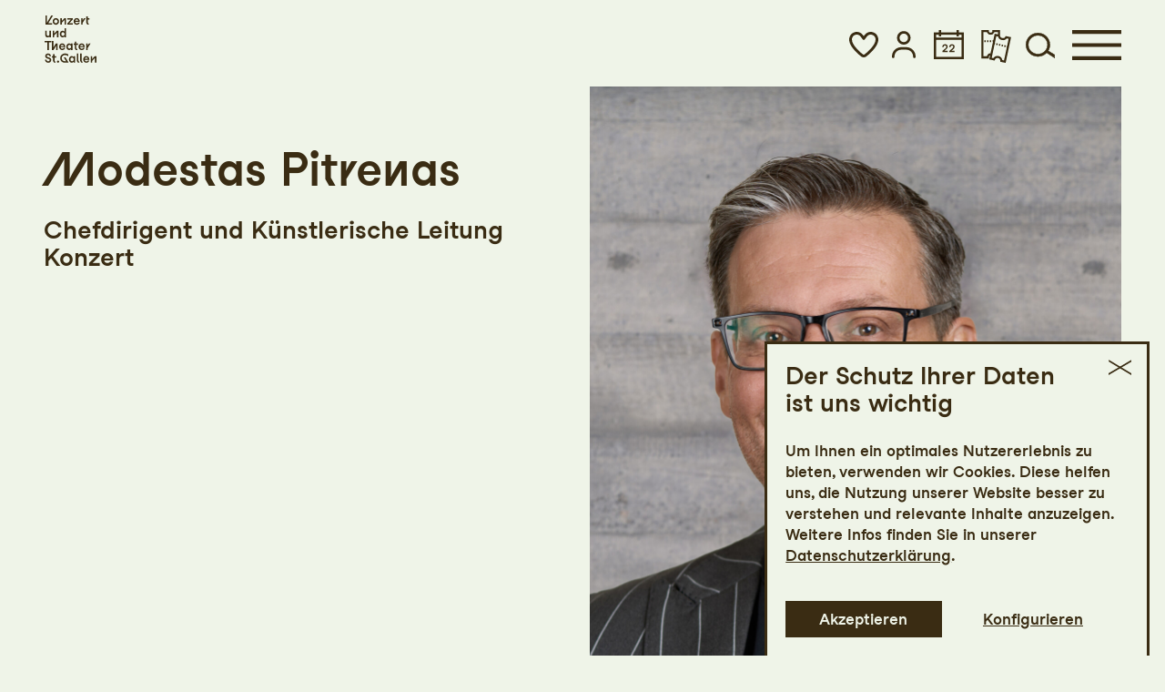

--- FILE ---
content_type: text/html; charset=utf-8
request_url: https://www.konzertundtheater.ch/programm/kalender/carmina-burana/76/modestas-pitrenas/
body_size: 118913
content:

<!DOCTYPE html>
<html lang="de" class="no-js">

<head><meta charset="utf-8" /><title>
	Modestas Pitrenas | Konzert und Theater St. Gallen
</title><meta name="description" content="Modestas Pitrenas - Aktuelle Produktionen: Festkonzert: Musikalische Leitung, Aida: Musikalische Leitung, Iki pasimatymo!: Leitung, Lunch mit Brahms 3: Leitung, Brahms 3: Leitung, Dance after work – again!: Leitung, Lied von der Erde: Leitung, Petruschka: Leitung, La Bohème: Musikalische Leitung, Peter und der Wolf: Leitung, Elektra: Musikalische Leitung, Klassik Openair: Leitung" /><meta name="keywords" content="Theater St. Gallen, Oper, Operette, Konzert, Tanz, Musical, Schauspiel, Kalender, Spielplan, Programm, Modestas Pitrenas, Festkonzert, Musikalische Leitung, Aida, Iki pasimatymo!, Leitung, Lunch mit Brahms 3, Brahms 3, Dance after work – again!, Lied von der Erde, Petruschka, La Bohème, Peter und der Wolf, Elektra, Klassik Openair" /><meta http-equiv="X-UA-Compatible" content="IE=edge">
<meta name="viewport" content="width=device-width, initial-scale=1.0, minimum-scale=1.0, maximum-scale=1.0, user-scalable=0">

<!-- https://realfavicongenerator.net/ -->
<link rel="apple-touch-icon" sizes="180x180" href="/apple-touch-icon.png">
<link rel="icon" type="image/png" sizes="32x32" href="/favicon-32x32.png">
<link rel="icon" type="image/png" sizes="16x16" href="/favicon-16x16.png">
<link rel="manifest" href="/site.webmanifest">
<link rel="mask-icon" href="/safari-pinned-tab.svg" color="#5bbad5">
<meta name="msapplication-TileColor" content="#ffffff">
<meta name="theme-color" content="#ffffff">

<!-- meta tags for seo -->
<meta name="author" content="Konzert und Theater St. Gallen" />
<meta name="generator" content="spiritec WebCMS für Opernhäuser und Theater" />
<meta name="robots" content="index, follow" />
<meta property="og:locale" content="de" />

<meta property="og:url" content="https://www.konzertundtheater.ch/ueber-uns/menschen/a-z/modestas-pitrenas/" /><meta property="og:image" content="https://tsg-6a25.kxcdn.com/content-images/socialmediashare/5dd846cf1f9e0f53ed8879b80268bb4f/1283/theatersg_portraits_modestaspitrenas_232259_kopie.jpg" /><link rel="canonical" href="https://www.konzertundtheater.ch/ueber-uns/menschen/a-z/modestas-pitrenas/" />
<link href="https://tsg-6a25.kxcdn.com/resources/css-bundles/all?v=ZvrsT_bHXXGfRPSKyT_1V5r2PZOPEYjb-Kt81JUx4MU1" rel="stylesheet"/>


<script src="https://tsg-6a25.kxcdn.com/js-bundles/head?v=buRUOvww_pJRsJwDFKplUvPsXxHbV7TuxXr5BLvuxTs1"></script>

<script>
    var ENVIRONMENT = 'Production';
    var SYSTEMURLBASE = '/';
    var APIURLBASE = '/api/';
    var CALLBACKURLBASE = '/callbacks/';
    var RESOURCES = {
        "IMAGE_ENLARGE": "Vergr&#246;ssern",
        "IMAGE_REDUCE": "Verkleinern",
        "PRESSCART_ERROR_EMAIL": "Bitte geben Sie Ihre E-Mail-Adresse an.",
        "PRESSCART_ERROR_EDITORIALDEPARTMENT": "Bitte geben Sie Ihre Redaktion an.",
        "PRESSCART_FEEDBACK_DOCUMENTSSENT": "Ihre Pressemappe wurde Ihnen per E-Mail an die angegebene Adresse zugestellt.",
        "PRESSCART_REMOVEFROMCART": "Auswahl aufheben"
    };
    var PARAMETERNAMES = {
        "SEARCHTERM": "suchbegriff",
        "SEARCHPAGE": "seite"
    };
</script>

<script>
    window.spiritecApi.log = function () {}
</script>

</head>
<body id="ctl00_BodyElement" class="ua-chrome dev-desktoppc os-macos language-de page-layoutscheme-2025 env-production">
    <script>document.documentElement.className = document.documentElement.className.replace(/\bno-js\b/, 'js');</script>
    <a id="top"></a>
    
    <nav class="accessabilitynavi" aria-label="Navigation um Inhalte zu überspringen"><a href="#main" target="_self">Zum Hauptinhalt springen</a><a href="#footer" target="_self">Zum Footer springen</a></nav>


    <div id="js-popup-hook" style="display: none;"></div>
    
    
<script>

window.componentInitialization.registerReadyEvent(function() {
    if ($('.fullsize.personGallery').length > 0) {
        $('.fullsize.personGallery').spiritecFullsize();
    }

});
</script>

         

    <div id="ctl00_PageWrapperElement" class="page-wrapper">

        
<header class="header" role="banner">
    <div class="page-outer">
        <div class="header__content">
            <div class="header__col header__col--left">
                <a href="/" aria-label="Startseite" class="header__logo"></a>
            </div>
            <div class="header__col header__col--right"><a href="https://tickets.konzertundtheater.ch/webshop/webticket/shoppingcart" class="header__item header__item--cart eventimcarticon eventimcarticon--hidden" data-eventimcarticon-count-selector=".header__itemcount" data-eventimcarticon-sumcount-selector=".header__item--account .header__itemcount" aria-label="Warenkorb" role="button"><span class="header__itemcount"></span></a><a href="/merkliste/" class="header__item header__item--favorite favoriteiconheader" data-favoriteiconheader-count-selector=".header__itemcount" data-favoriteiconheader-sumcount-selector=".header__item--account .header__itemcount" aria-label="Favoriten" role="button"><span class="header__itemcount"></span></a><div class="header__itemwrapper"><a href="https://www.konzertundtheater.ch/shop/" class="header__item header__item--account " aria-label="Login" role="button" aria-controls="accountmenu-1" aria-haspopup="menu" aria-expanded="false"><span class="header__itemcount"></span></a><div class="accountmenu" id="accountmenu-1" role="menu" data-accountmenu-toggle-selector=".header__item--account"><div class="accountmenu__group accountmenu__group--not-logged-in"><a href="https://www.konzertundtheater.ch/shop/" class="accountmenu__login">Anmelden</a></div><!-- cart mobile --> <div class="accountmenu__group accountmenu__group--cart eventimcarticon eventimcarticon--hidden" data-eventimcarticon-count-selector=".accountmenu__count"><a href="https://tickets.konzertundtheater.ch/webshop/webticket/shoppingcart" class="accountmenu__cart">Warenkorb<span class="accountmenu__count"></span></a></div><!-- favoriteslist mobile --> <div class="accountmenu__group accountmenu__group--favoriteslist"><a href="/merkliste/" class="accountmenu__favoriteslist favoriteiconheader" data-favoriteiconheader-count-selector=".accountmenu__count">Merkliste<span class="accountmenu__count"></span></a></div><div class="accountmenu__group"><ul class="menu1"><li class="level1 first"><a href="/programm/kalender/" class="level1">Karten</a></li><li class="level1"><a href="https://tickets.konzertundtheater.ch/webshop/webticket/shop?page=itemgroups" class="level1">Artikel</a></li><li class="level1"><a href="https://tickets.konzertundtheater.ch/webshop/webticket/shop?page=coupon" class="level1">Gutscheine</a></li><li class="level1 last"><a href="https://tickets.konzertundtheater.ch/webshop/webticket/shop?page=serie%2Fseries" class="level1">Abonnements</a></li></ul></div></div></div><a href="/programm/kalender/" class="header__item header__item--schedule"></a><a href="/tickets-und-abos/tickets/" class="header__item header__item--tickets"></a><a href="/suche/?suchbegriff=" class="header__item header__item--search menu-module-identifier-search"></a><a href="#" class="header__menutoggle"></a></div>        </div>
        <div class="header__headlineanchor"></div>
    </div>
</header>

<div class="search js-marker-search-form js-marker-popup">
    <div class="page-outer">
        <div class="search__closewrapper"><button class="search__close"></button></div>
        <div class="search__form js-marker-form">
            <div class="search__inputwrapper">
                <input type="text" class="search__textfield" name="searchterm" placeholder="">
                <input type="submit" value="Suchen" class="search__button js-marker-search-form-send">
            </div>

            <div class="search__resultwrapper js-marker-search-result-container">
                <div class="preloading-loader-animation"></div>
                <div class="search__resultcontent js-marker-search-result-content"></div>
            </div>
        </div>
    </div>
</div>

<div class="mainmenu">
    <div class="page-outer">
        <div class="mainmenu__inner">
            <div class="mainmenu__logowrapper"><a href="#" class="mainmenu__logo"></a></div>
            <div class="mainmenu__content">
                <div class="mainmenu__top"><a href="https://tickets.konzertundtheater.ch/webshop/webticket/shoppingcart" class="mainmenu__headeritem mainmenu__headeritem--cart eventimcarticon eventimcarticon--hidden" data-eventimcarticon-count-selector=".mainmenu__headeritemcount" data-eventimcarticon-sumcount-selector=".mainmenu__headeritem--account .mainmenu__headeritemcount" aria-label="Warenkorb" role="button"><span class="mainmenu__headeritemcount"></span></a><a href="/merkliste/" class="mainmenu__headeritem mainmenu__headeritem--favorite favoriteiconheader" data-favoriteiconheader-count-selector=".mainmenu__headeritemcount" data-favoriteiconheader-sumcount-selector=".mainmenu__headeritem--account .mainmenu__headeritemcount" aria-label="Favoriten" role="button"><span class="mainmenu__headeritemcount"></span></a><div class="mainmenu__headeritemwrapper"><a href="https://www.konzertundtheater.ch/shop/" class="mainmenu__headeritem mainmenu__headeritem--account " aria-label="Login" role="button" aria-controls="accountmenu-2" aria-haspopup="menu" aria-expanded="false"><span class="mainmenu__headeritemcount"></span></a><div class="accountmenu" id="accountmenu-2" role="menu" data-accountmenu-toggle-selector=".mainmenu__headeritem--account"><div class="accountmenu__group accountmenu__group--not-logged-in"><a href="https://www.konzertundtheater.ch/shop/" class="accountmenu__login">Anmelden</a></div><!-- cart mobile --> <div class="accountmenu__group accountmenu__group--cart eventimcarticon eventimcarticon--hidden" data-eventimcarticon-count-selector=".accountmenu__count"><a href="https://tickets.konzertundtheater.ch/webshop/webticket/shoppingcart" class="accountmenu__cart">Warenkorb<span class="accountmenu__count"></span></a></div><!-- favoriteslist mobile --> <div class="accountmenu__group accountmenu__group--favoriteslist"><a href="/merkliste/" class="accountmenu__favoriteslist favoriteiconheader" data-favoriteiconheader-count-selector=".accountmenu__count">Merkliste<span class="accountmenu__count"></span></a></div><div class="accountmenu__group"><ul class="menu1"><li class="level1 first"><a href="/programm/kalender/" class="level1">Karten</a></li><li class="level1"><a href="https://tickets.konzertundtheater.ch/webshop/webticket/shop?page=itemgroups" class="level1">Artikel</a></li><li class="level1"><a href="https://tickets.konzertundtheater.ch/webshop/webticket/shop?page=coupon" class="level1">Gutscheine</a></li><li class="level1 last"><a href="https://tickets.konzertundtheater.ch/webshop/webticket/shop?page=serie%2Fseries" class="level1">Abonnements</a></li></ul></div></div></div><a href="/programm/kalender/" class="mainmenu__headeritem mainmenu__headeritem--schedule"></a><a href="/tickets-und-abos/tickets/" class="mainmenu__headeritem mainmenu__headeritem--tickets"></a><a href="/suche/?suchbegriff=" class="mainmenu__headeritem mainmenu__headeritem--search menu-module-identifier-search"></a><a href="#" class="mainmenu__close"></a></div>                <div class="mainmenu__bottom">
                    <nav class="mainmenu__navigation" role="navigation" aria-label="Hauptnavigation">
                        <ul class="menu1"><li class="level1 first path-selected has-subitems menu-module-identifier-season"><a href="/programm/" class="level1">Programm</a><ul class="menu2"><li class="level2 first selected menu-module-identifier-schedule"><a href="/programm/kalender/" class="level2">Kalender</a></li><li class="level2 menu-module-identifier-season-anchor-1 menu-module-identifier-auto-sort"><a href="/programm/spielplan-25-26/" class="level2">Spielplan 25/26</a></li><li class="level2 last"><a href="/programm/stgaller-festspiele/" class="level2">21. St.Galler Festspiele</a></li></ul></li><li class="level1 has-subitems"><a href="/tickets-und-abos/" class="level1">Tickets &amp; Abos</a><ul class="menu2"><li class="level2 first menu-module-identifier-tickets"><a href="/tickets-und-abos/tickets/" class="level2">Tickets</a></li><li class="level2"><a href="/tickets-und-abos/abos-25-26/" class="level2">Abos 25/26</a></li><li class="level2"><a href="/tickets-und-abos/ermaessigungen/" class="level2">Erm&#228;ssigungen</a></li><li class="level2"><a href="/tickets-und-abos/u30-club/" class="level2">U30-Club</a></li><li class="level2 last"><a href="/tickets-und-abos/gutscheine/" class="level2">Gutscheine</a></li></ul></li><li class="level1 has-subitems"><a href="/mit/" class="level1">Mit</a><ul class="menu2"><li class="level2 first"><a href="/mit/mit-programm/" class="level2">Programm</a></li><li class="level2"><a href="/mit/theatertanzschule/" class="level2">Theatertanzschule</a></li><li class="level2"><a href="/mit/theaterkurse/" class="level2">Theaterkurse</a></li><li class="level2"><a href="/mit/statisterie/" class="level2">Statisterie</a></li><li class="level2"><a href="/mit/chor/" class="level2">Ch&#246;re</a></li><li class="level2"><a href="/mit/schulen/" class="level2">Schulen</a></li><li class="level2 last"><a href="/mit/fuehrungen/" class="level2">Theaterf&#252;hrungen</a></li></ul></li><li class="level1 has-subitems"><a href="/ihr-besuch/" class="level1">Ihr Besuch</a><ul class="menu2"><li class="level2 first"><a href="/ihr-besuch/spielstaetten/" class="level2">Spielst&#228;tten</a></li><li class="level2"><a href="/ihr-besuch/gastronomie/" class="level2">Gastronomie</a></li><li class="level2"><a href="/ihr-besuch/zugaenglichkeit/" class="level2">Zug&#228;nglichkeit</a></li><li class="level2 last"><a href="/ihr-besuch/informiert-bleiben/" class="level2">Informiert bleiben</a></li></ul></li><li class="level1 has-subitems"><a href="/ueber-uns/" class="level1">&#220;ber uns</a><ul class="menu2"><li class="level2 first menu-module-identifier-ensemble"><a href="/ueber-uns/menschen/" class="level2">Menschen</a></li><li class="level2"><a href="/ueber-uns/sinfonieorchester-stgallen/" class="level2">Sinfonieorchester St.Gallen</a></li><li class="level2"><a href="/ueber-uns/tanz/" class="level2">Tanzkompanie St.Gallen</a></li><li class="level2"><a href="/ueber-uns/musiktheater/" class="level2">Musiktheater</a></li><li class="level2"><a href="/ueber-uns/schauspiel/" class="level2">Schauspiel</a></li><li class="level2"><a href="/ueber-uns/vermietung-tonhalle/" class="level2">Vermietung Tonhalle</a></li><li class="level2 last"><a href="/ueber-uns/jobs/" class="level2">Jobs</a></li></ul></li><li class="level1 last has-subitems"><a href="/engagement/" class="level1">Engagement</a><ul class="menu2"><li class="level2 first"><a href="/engagement/genossenschaft/" class="level2">Genossenschafter:innen</a></li><li class="level2"><a href="/engagement/freundeskreise/" class="level2">Freundeskreise</a></li><li class="level2 last"><a href="/engagement/partner/" class="level2">Partner:innen</a></li></ul></li></ul>
                    </nav>
                    <div class="mainmenu__mobilesearch --hide-tablet-portrait-up">
                        <a href="/suche/?suchbegriff=" class="mainmenu__mobilesearchicon menu-module-identifier-search">Suche</a>                     </div>

                    <div class="mainmenu__metawrapper">
                                                <div class="mainmenu__contact">
                            Billettkasse<br>
                            Telefon <a href="tel:+41 71 242 06 06">+41 71 242 06 06</a><br>
                            <a href="mailto:kasse@konzertundtheater.ch">kasse@konzertundtheater.ch</a><br>
                        </div>
                        <div class="mainmenu__metainfo">
                            Geänderte Öffnungszeiten ab 1.1.26<br>
                            Montag bis Freitag: 14-18.30 Uhr<br>
                            sowie jeweils eine Stunde vor allen Veranstaltungen<br>
                        </div>

                        <div class="mainmenu__metamenu">
                            <ul class="menu1"><li class="level1 first"><a href="/kontakt-footer/" class="level1">Kontakt</a></li><li class="level1"><a href="/blog/" class="level1">Blog</a></li><li class="level1 last"><a href="/presse/" class="level1">Presse</a></li></ul>
                        </div>

                        <div class="mainmenu__socialmediawrapper">
                            <ul>
                                <li><a href="https://www.instagram.com/konzerttheaterstgallen/" class="mainmenu__socialmediaicon mainmenu__socialmediaicon--instagram">Instagram</a></li><!--
                                --><li><a href="https://www.facebook.com/theatersg" class="mainmenu__socialmediaicon mainmenu__socialmediaicon--facebook">Facebook</a></li><!--
                                --><li><a href="https://www.youtube.com/@KonzertundTheaterStGallen" class="mainmenu__socialmediaicon mainmenu__socialmediaicon--youtube">YouTube</a></li>
                            </ul>
                        </div>
                    </div>

                </div>

            </div>

        </div>
    </div>
</div>




        <main id="main" class="page-content" role="main">
            
                <div class="personhead --marginbottom-large">
    <div class="personhead__bar">
        <div class="personhead__barheadline">Modestas Pitrenas</div>
    </div>
    <div class="personhead__title">

        <h1 class="personhead__headline">Modestas Pitrenas</h1>
                <div class="personhead__subtitle">Chefdirigent und K&#252;nstlerische Leitung Konzert</div>
        
    </div>
    <div class="personhead__media">
        <div class="personhead__mediainner">

                        <img src="https://tsg-6a25.kxcdn.com/blank-image/blank_520_720.png" width="520" height="720" alt="" class="personhead__image js-medialoader" data-image-url="https://tsg-6a25.kxcdn.com/content-images/image720/5dd846cf1f9e0f53ed8879b80268bb4f/1283/theatersg_portraits_modestaspitrenas_232259_kopie.jpg">
                        
        </div>
    </div>
    <div class="personhead__text">

        <div class="personrichtext personrichtext--show-whole-text personrichtext--is-closed --margintop-none --marginbottom-none">    <div class="personrichtext__content">        <div class="richtext richtext--textdecoration-default"  >                    </div>    </div>    <div class="personrichtext__action">        <a href="#" class="personrichtext__button personrichtext__button--open" area-expanded="false">Alles einblenden</a>        <a href="#" class="personrichtext__button personrichtext__button--close" area-expanded="true">Weniger anzeigen</a>    </div></div>        <div class="personrichtext personrichtext--show-whole-text personrichtext--is-closed --margintop-none --marginbottom-standard">    <div class="personrichtext__content">        <div class="richtext richtext--textdecoration-default"  >            Modestas Pitrenas gehört zu den erfolgreichsten litauischen Dirigenten der  jüngeren Generation. Er hat sich sowohl durch seine weitreichende  sinfonische Konzerttätigkeit als auch als Operndirigent international  etabliert. So debütierte er mit Mozarts <i>Zauberflöte </i>an der Oper  Köln, gastierte an der Deutschen Oper am Rhein, dem Bolschoi Theater in  Moskau, der Nationaloper in Warschau, dem Aalto Theater Essen, der Oper  Stuttgart, der Finnischen Nationaloper Helsinki oder mit Sergej  Prokofjews <i>Der Spieler </i>am Theater Basel. 2012 mit dem  Litauischen Kunst- und Kulturpreis ausgezeichnet, ist der ehemalige  Chefdirigent des Sinfonieorchesters von Kaunas in Litauen und frühere  Generalmusikdirektor der Lettischen Nationaloper in Riga zurzeit  Chefdirigent und Künstlerischer Leiter des Litauischen Nationalen  Sinfonieorchesters in Vilnius. Seit der Saison 2018/2019 ist Modestas  Pitrenas Chefdirigent bei Konzert und Theater St.Gallen.  Bereits vor seiner Ernennung hat er sich hier als Dirigent mehrerer  Sinfoniekonzerte und Opernproduktionen wie <i>Salome</i>, <i>La Wally</i>, <i>Der fliegende Holländer</i>, <i>Carmen </i>und Massenets <i>Le Cid </i>bei den St.Galler Festspielen einen Namen gemacht. Seit der Saison 2023/24 ist er zudem Künstlerischer Leiter der Konzertsparte.<br>        </div>    </div>    <div class="personrichtext__action">        <a href="#" class="personrichtext__button personrichtext__button--open" area-expanded="false">Alles einblenden</a>        <a href="#" class="personrichtext__button personrichtext__button--close" area-expanded="true">Weniger anzeigen</a>    </div></div>        

    </div>
</div>
<div class="personnextperformances">
    <div class="accordion accordion--is-open --margintop-none --marginbottom-large"  >
        <div class="accordion__head" role="button" tabindex="0" aria-controls="accordion-body-20_DOSS0008">
            <h3 class="accordion__title">Nächste Vorstellungen</h3>        </div>
        <div class="accordion__body" id="accordion-body-20_DOSS0008" tabindex="-1">
            <div class="personnextperformances__performancewrapper">
                                <div class="performance performance--styletype-none">

                    <div class="performance__col performance__col--date">
                                                <div class="performance__category --hide-tablet-portrait-up">Konzert</div>
                        
                        <div class="performance__datewrapper">
                            <div class="performance__date">15.1</div>
                            <span class="performance__dayofweek">Donnerstag</span>
                        </div>

                        
                                                                                                                        
                        
                    </div>
            
                    <div class="performance__col performance__col--main">

                        <div class="performance__innercol performance__innercol--maininfo">

                            <div class="performance__maininfo">
                                                                <img src="/blank-image/blank_605_720.png" width="605" height="720" alt="" class="performance__image js-medialoader medialoader--loading" data-image-url="https://tsg-6a25.kxcdn.com/content-images/image720/bf037d6de4dd7988be447b9e05587527/5156/39_petruschka_2526_1361x1620px.jpg" alt="" width="605" height="720">
                                
                                                                <a href="/programm/kalender/petruschka/3407/" class="performance__link" data-return-point="2026-01-15-p3407">
                                    
                                    <div class="performance__titlewrapper">
                                                                                <h3 class="performance__title"><span itemprop="name">Petruschka</span></h3>
                                                                            </div>

                                    <div class="performance__text">
                                        <div>Tonhallekonzert</div>
                                        <div>Mozart & Strawinski</div>
                                        <div></div>
                                        <div></div>
                                    </div>

                                    </a>                            </div>

                        </div>
                        <div class="performance__innercol performance__innercol--info">
                            
                                                        <div class="performance__category --hide-phone-only">Konzert</div>
                            
                                                        <div class="performance__location">Tonhalle</div>
                            <div class="performance__time"><meta itemprop="startDate" content="2026-01-15T19:30:00">19:30 - 21:30</div>
                            
                            
                                                                                                                                            
                            
                                                        <div class="performance__introevent">
                                <span class="performance__introeventname">Einf&#252;hrung</span>
                                                                <span class="performance__introeventtime">18:30</span>
                                                            </div>
                            
                                
                            <a href="#" class="favoriteicon" data-performance-id="3407">Zur Merkliste hinzuf&#252;gen</a>

                        </div>
                        <div class="performance__innercol performance__innercol--action">

                            <div class="ticketbutton ticketbutton--with-ical ticketbutton--without-ticketbutton ">
                                <div class="ticketbutton__action">

                                                                                                                                                                                                    
                                    
                                </div>

                                                                <div class="ticketbutton__info">

                                    
                                                                                                            <div class="ticketbutton__infoitem ticketbutton__infoitem--priceinfotext">CHF 20-95</div>
                                                                                                            
                                    
                                </div>
                                                            </div>

                            
                        </div>
                    </div>
			    </div> <!-- performance -->
                                <div class="performance performance--styletype-none">

                    <div class="performance__col performance__col--date">
                                                <div class="performance__category --hide-tablet-portrait-up">Konzert</div>
                        
                        <div class="performance__datewrapper">
                            <div class="performance__date">16.1</div>
                            <span class="performance__dayofweek">Freitag</span>
                        </div>

                        
                                                <a href="/kalender-eintrag/3408/ical-2026-01-16-3408.ics" class="performance__ical performance__ical--style-default --hide-phone-only" title="Termin in meinen Kalender eintragen">Termin in meinen Kalender eintragen</a>                        
                        
                    </div>
            
                    <div class="performance__col performance__col--main">

                        <div class="performance__innercol performance__innercol--maininfo">

                            <div class="performance__maininfo">
                                                                <img src="/blank-image/blank_605_720.png" width="605" height="720" alt="" class="performance__image js-medialoader medialoader--loading" data-image-url="https://tsg-6a25.kxcdn.com/content-images/image720/bf037d6de4dd7988be447b9e05587527/5156/39_petruschka_2526_1361x1620px.jpg" alt="" width="605" height="720">
                                
                                                                <a href="/programm/kalender/petruschka/3408/" class="performance__link" data-return-point="2026-01-16-p3408">
                                    
                                    <div class="performance__titlewrapper">
                                                                                <h3 class="performance__title"><span itemprop="name">Petruschka</span></h3>
                                                                            </div>

                                    <div class="performance__text">
                                        <div>Tonhallekonzert</div>
                                        <div>Mozart & Strawinski</div>
                                        <div></div>
                                        <div></div>
                                    </div>

                                    </a>                            </div>

                        </div>
                        <div class="performance__innercol performance__innercol--info">
                            
                                                        <div class="performance__category --hide-phone-only">Konzert</div>
                            
                                                        <div class="performance__location">Tonhalle</div>
                            <div class="performance__time"><meta itemprop="startDate" content="2026-01-16T19:30:00">19:30 - 21:30</div>
                            
                            
                                                        <a href="/kalender-eintrag/3408/ical-2026-01-16-3408.ics" class="performance__ical performance__ical--style-default --hide-tablet-portrait-up" title="Termin in meinen Kalender eintragen">Termin in meinen Kalender eintragen</a>                            
                            
                                                        <div class="performance__introevent">
                                <span class="performance__introeventname">Einf&#252;hrung</span>
                                                                <span class="performance__introeventtime">18:30</span>
                                                            </div>
                            
                                
                            <a href="#" class="favoriteicon" data-performance-id="3408">Zur Merkliste hinzuf&#252;gen</a>

                        </div>
                        <div class="performance__innercol performance__innercol--action">

                            <div class="ticketbutton ticketbutton--with-ical ">
                                <div class="ticketbutton__action">

                                                                        <a href="https://tickets.konzertundtheater.ch/webshop/webticket/shop?&amp;event=128&amp;language=de" target="_blank" class="ticketbutton__tickets ticketbutton__tickets--style-default">Ticket</a>
                                    
                                    
                                </div>

                                                                <div class="ticketbutton__info">

                                    
                                                                                                            <div class="ticketbutton__infoitem ticketbutton__infoitem--priceinfotext">CHF 20-95</div>
                                                                                                            
                                    
                                </div>
                                                            </div>

                            
                        </div>
                    </div>
			    </div> <!-- performance -->
                                <div class="performance performance--styletype-none">

                    <div class="performance__col performance__col--date">
                                                <div class="performance__category --hide-tablet-portrait-up">Konzert</div>
                        
                        <div class="performance__datewrapper">
                            <div class="performance__date">12.2</div>
                            <span class="performance__dayofweek">Donnerstag</span>
                        </div>

                        
                                                <a href="/kalender-eintrag/3410/ical-2026-02-12-3410.ics" class="performance__ical performance__ical--style-default --hide-phone-only" title="Termin in meinen Kalender eintragen">Termin in meinen Kalender eintragen</a>                        
                        
                    </div>
            
                    <div class="performance__col performance__col--main">

                        <div class="performance__innercol performance__innercol--maininfo">

                            <div class="performance__maininfo">
                                
                                                                <a href="/programm/kalender/lied-von-der-erde/3410/" class="performance__link" data-return-point="2026-02-12-p3410">
                                    
                                    <div class="performance__titlewrapper">
                                                                                <h3 class="performance__title"><span itemprop="name">Lied von der Erde</span></h3>
                                                                            </div>

                                    <div class="performance__text">
                                        <div>Tonhallekonzert</div>
                                        <div>Mahlers Abschied</div>
                                        <div></div>
                                        <div></div>
                                    </div>

                                    </a>                            </div>

                        </div>
                        <div class="performance__innercol performance__innercol--info">
                            
                                                        <div class="performance__category --hide-phone-only">Konzert</div>
                            
                                                        <div class="performance__location">Tonhalle</div>
                            <div class="performance__time"><meta itemprop="startDate" content="2026-02-12T19:30:00">19:30 - 21:30</div>
                            
                            
                                                        <a href="/kalender-eintrag/3410/ical-2026-02-12-3410.ics" class="performance__ical performance__ical--style-default --hide-tablet-portrait-up" title="Termin in meinen Kalender eintragen">Termin in meinen Kalender eintragen</a>                            
                            
                                                        <div class="performance__introevent">
                                <span class="performance__introeventname">Einf&#252;hrung</span>
                                                                <span class="performance__introeventtime">18:30</span>
                                                            </div>
                            
                                
                            <a href="#" class="favoriteicon" data-performance-id="3410">Zur Merkliste hinzuf&#252;gen</a>

                        </div>
                        <div class="performance__innercol performance__innercol--action">

                            <div class="ticketbutton ticketbutton--with-ical ">
                                <div class="ticketbutton__action">

                                                                        <a href="https://tickets.konzertundtheater.ch/webshop/webticket/shop?&amp;event=129&amp;language=de" target="_blank" class="ticketbutton__tickets ticketbutton__tickets--style-default">Ticket</a>
                                    
                                    
                                </div>

                                                                <div class="ticketbutton__info">

                                    
                                                                                                            <div class="ticketbutton__infoitem ticketbutton__infoitem--priceinfotext">CHF 20-95</div>
                                                                                                            
                                    
                                </div>
                                                            </div>

                            
                        </div>
                    </div>
			    </div> <!-- performance -->
                                <div class="performance performance--styletype-none">

                    <div class="performance__col performance__col--date">
                                                <div class="performance__category --hide-tablet-portrait-up">Konzert</div>
                        
                        <div class="performance__datewrapper">
                            <div class="performance__date">13.2</div>
                            <span class="performance__dayofweek">Freitag</span>
                        </div>

                        
                                                <a href="/kalender-eintrag/3411/ical-2026-02-13-3411.ics" class="performance__ical performance__ical--style-default --hide-phone-only" title="Termin in meinen Kalender eintragen">Termin in meinen Kalender eintragen</a>                        
                        
                    </div>
            
                    <div class="performance__col performance__col--main">

                        <div class="performance__innercol performance__innercol--maininfo">

                            <div class="performance__maininfo">
                                
                                                                <a href="/programm/kalender/lied-von-der-erde/3411/" class="performance__link" data-return-point="2026-02-13-p3411">
                                    
                                    <div class="performance__titlewrapper">
                                                                                <h3 class="performance__title"><span itemprop="name">Lied von der Erde</span></h3>
                                                                            </div>

                                    <div class="performance__text">
                                        <div>Tonhallekonzert</div>
                                        <div>Mahlers Abschied</div>
                                        <div></div>
                                        <div></div>
                                    </div>

                                    </a>                            </div>

                        </div>
                        <div class="performance__innercol performance__innercol--info">
                            
                                                        <div class="performance__category --hide-phone-only">Konzert</div>
                            
                                                        <div class="performance__location">Tonhalle</div>
                            <div class="performance__time"><meta itemprop="startDate" content="2026-02-13T19:30:00">19:30 - 21:30</div>
                            
                            
                                                        <a href="/kalender-eintrag/3411/ical-2026-02-13-3411.ics" class="performance__ical performance__ical--style-default --hide-tablet-portrait-up" title="Termin in meinen Kalender eintragen">Termin in meinen Kalender eintragen</a>                            
                            
                                                        <div class="performance__introevent">
                                <span class="performance__introeventname">Einf&#252;hrung</span>
                                                                <span class="performance__introeventtime">18:30</span>
                                                            </div>
                            
                                
                            <a href="#" class="favoriteicon" data-performance-id="3411">Zur Merkliste hinzuf&#252;gen</a>

                        </div>
                        <div class="performance__innercol performance__innercol--action">

                            <div class="ticketbutton ticketbutton--with-ical ">
                                <div class="ticketbutton__action">

                                                                        <a href="https://tickets.konzertundtheater.ch/webshop/webticket/shop?&amp;event=130&amp;language=de" target="_blank" class="ticketbutton__tickets ticketbutton__tickets--style-default">Ticket</a>
                                    
                                    
                                </div>

                                                                <div class="ticketbutton__info">

                                    
                                                                                                            <div class="ticketbutton__infoitem ticketbutton__infoitem--priceinfotext">CHF 20-95</div>
                                                                                                            
                                    
                                </div>
                                                            </div>

                            
                        </div>
                    </div>
			    </div> <!-- performance -->
                                <div class="performance performance--styletype-none">

                    <div class="performance__col performance__col--date">
                                                <div class="performance__category --hide-tablet-portrait-up">Konzert</div>
                        
                        <div class="performance__datewrapper">
                            <div class="performance__date">3.3</div>
                            <span class="performance__dayofweek">Dienstag</span>
                        </div>

                        
                                                <a href="/kalender-eintrag/3392/ical-2026-03-03-3392.ics" class="performance__ical performance__ical--style-default --hide-phone-only" title="Termin in meinen Kalender eintragen">Termin in meinen Kalender eintragen</a>                        
                        
                    </div>
            
                    <div class="performance__col performance__col--main">

                        <div class="performance__innercol performance__innercol--maininfo">

                            <div class="performance__maininfo">
                                
                                                                <a href="/programm/kalender/dance-after-work-again/3392/" class="performance__link" data-return-point="2026-03-03-p3392">
                                    
                                    <div class="performance__titlewrapper">
                                                                                <h3 class="performance__title"><span itemprop="name">Dance after work – again!</span></h3>
                                                                            </div>

                                    <div class="performance__text">
                                        <div>After-Work-Konzert</div>
                                        <div></div>
                                        <div></div>
                                        <div></div>
                                    </div>

                                    </a>                            </div>

                        </div>
                        <div class="performance__innercol performance__innercol--info">
                            
                                                        <div class="performance__category --hide-phone-only">Konzert</div>
                            
                                                        <div class="performance__location">Tonhalle</div>
                            <div class="performance__time"><meta itemprop="startDate" content="2026-03-03T18:00:00">18:00</div>
                            
                            
                                                        <a href="/kalender-eintrag/3392/ical-2026-03-03-3392.ics" class="performance__ical performance__ical--style-default --hide-tablet-portrait-up" title="Termin in meinen Kalender eintragen">Termin in meinen Kalender eintragen</a>                            
                            
                            
                                
                            <a href="#" class="favoriteicon" data-performance-id="3392">Zur Merkliste hinzuf&#252;gen</a>

                        </div>
                        <div class="performance__innercol performance__innercol--action">

                            <div class="ticketbutton ticketbutton--with-ical ">
                                <div class="ticketbutton__action">

                                                                        <a href="https://tickets.konzertundtheater.ch/webshop/webticket/shop?&amp;event=131&amp;language=de" target="_blank" class="ticketbutton__tickets ticketbutton__tickets--style-default">Ticket</a>
                                    
                                    
                                </div>

                                                                <div class="ticketbutton__info">

                                    
                                                                                                            <div class="ticketbutton__infoitem ticketbutton__infoitem--priceinfotext">CHF 15</div>
                                                                                                            
                                    
                                </div>
                                                            </div>

                            
                        </div>
                    </div>
			    </div> <!-- performance -->
                                <div class="performance performance--styletype-none">

                    <div class="performance__col performance__col--date">
                                                <div class="performance__category --hide-tablet-portrait-up">Konzert</div>
                        
                        <div class="performance__datewrapper">
                            <div class="performance__date">7.5</div>
                            <span class="performance__dayofweek">Donnerstag</span>
                        </div>

                        
                                                <a href="/kalender-eintrag/3415/ical-2026-05-07-3415.ics" class="performance__ical performance__ical--style-default --hide-phone-only" title="Termin in meinen Kalender eintragen">Termin in meinen Kalender eintragen</a>                        
                        
                    </div>
            
                    <div class="performance__col performance__col--main">

                        <div class="performance__innercol performance__innercol--maininfo">

                            <div class="performance__maininfo">
                                
                                                                <a href="/programm/kalender/brahms-3/3415/" class="performance__link" data-return-point="2026-05-07-p3415">
                                    
                                    <div class="performance__titlewrapper">
                                                                                <h3 class="performance__title"><span itemprop="name">Brahms 3</span></h3>
                                                                            </div>

                                    <div class="performance__text">
                                        <div>Tonhallekonzert</div>
                                        <div>Konzertantes Fagott</div>
                                        <div></div>
                                        <div></div>
                                    </div>

                                    </a>                            </div>

                        </div>
                        <div class="performance__innercol performance__innercol--info">
                            
                                                        <div class="performance__category --hide-phone-only">Konzert</div>
                            
                                                        <div class="performance__location">Tonhalle</div>
                            <div class="performance__time"><meta itemprop="startDate" content="2026-05-07T19:30:00">19:30 - 21:30</div>
                            
                            
                                                        <a href="/kalender-eintrag/3415/ical-2026-05-07-3415.ics" class="performance__ical performance__ical--style-default --hide-tablet-portrait-up" title="Termin in meinen Kalender eintragen">Termin in meinen Kalender eintragen</a>                            
                            
                                                        <div class="performance__introevent">
                                <span class="performance__introeventname">Einf&#252;hrung</span>
                                                                <span class="performance__introeventtime">18:30</span>
                                                            </div>
                            
                                
                            <a href="#" class="favoriteicon" data-performance-id="3415">Zur Merkliste hinzuf&#252;gen</a>

                        </div>
                        <div class="performance__innercol performance__innercol--action">

                            <div class="ticketbutton ticketbutton--with-ical ">
                                <div class="ticketbutton__action">

                                                                        <a href="https://tickets.konzertundtheater.ch/webshop/webticket/shop?&amp;event=136&amp;language=de" target="_blank" class="ticketbutton__tickets ticketbutton__tickets--style-default">Ticket</a>
                                    
                                    
                                </div>

                                                                <div class="ticketbutton__info">

                                    
                                                                                                            <div class="ticketbutton__infoitem ticketbutton__infoitem--priceinfotext">CHF 20-95</div>
                                                                                                            
                                    
                                </div>
                                                            </div>

                            
                        </div>
                    </div>
			    </div> <!-- performance -->
                                <div class="performance performance--styletype-none">

                    <div class="performance__col performance__col--date">
                                                <div class="performance__category --hide-tablet-portrait-up">Konzert</div>
                        
                        <div class="performance__datewrapper">
                            <div class="performance__date">8.5</div>
                            <span class="performance__dayofweek">Freitag</span>
                        </div>

                        
                                                <a href="/kalender-eintrag/3400/ical-2026-05-08-3400.ics" class="performance__ical performance__ical--style-default --hide-phone-only" title="Termin in meinen Kalender eintragen">Termin in meinen Kalender eintragen</a>                        
                        
                    </div>
            
                    <div class="performance__col performance__col--main">

                        <div class="performance__innercol performance__innercol--maininfo">

                            <div class="performance__maininfo">
                                
                                                                <a href="/programm/kalender/lunch-mit-brahms-3/3400/" class="performance__link" data-return-point="2026-05-08-p3400">
                                    
                                    <div class="performance__titlewrapper">
                                                                                <h3 class="performance__title"><span itemprop="name">Lunch mit Brahms 3</span></h3>
                                                                            </div>

                                    <div class="performance__text">
                                        <div>Lunchkonzert</div>
                                        <div></div>
                                        <div></div>
                                        <div></div>
                                    </div>

                                    </a>                            </div>

                        </div>
                        <div class="performance__innercol performance__innercol--info">
                            
                                                        <div class="performance__category --hide-phone-only">Konzert</div>
                            
                                                        <div class="performance__location">Tonhalle</div>
                            <div class="performance__time"><meta itemprop="startDate" content="2026-05-08T12:15:00">12:15</div>
                            
                            
                                                        <a href="/kalender-eintrag/3400/ical-2026-05-08-3400.ics" class="performance__ical performance__ical--style-default --hide-tablet-portrait-up" title="Termin in meinen Kalender eintragen">Termin in meinen Kalender eintragen</a>                            
                            
                            
                                
                            <a href="#" class="favoriteicon" data-performance-id="3400">Zur Merkliste hinzuf&#252;gen</a>

                        </div>
                        <div class="performance__innercol performance__innercol--action">

                            <div class="ticketbutton ticketbutton--with-ical ">
                                <div class="ticketbutton__action">

                                                                        <a href="https://tickets.konzertundtheater.ch/webshop/webticket/shop?&amp;event=119&amp;language=de" target="_blank" class="ticketbutton__tickets ticketbutton__tickets--style-default">Ticket</a>
                                    
                                    
                                </div>

                                                                <div class="ticketbutton__info">

                                                                        <div class="ticketbutton__infoitem ticketbutton__infoitem--priceinfotext">CHF 20-55</div>
                                    
                                    
                                </div>
                                                            </div>

                            
                        </div>
                    </div>
			    </div> <!-- performance -->
                                <div class="performance performance--styletype-none">

                    <div class="performance__col performance__col--date">
                                                <div class="performance__category --hide-tablet-portrait-up">Konzert</div>
                        
                        <div class="performance__datewrapper">
                            <div class="performance__date">29.5</div>
                            <span class="performance__dayofweek">Freitag</span>
                        </div>

                        
                                                <a href="/kalender-eintrag/3382/ical-2026-05-29-3382.ics" class="performance__ical performance__ical--style-default --hide-phone-only" title="Termin in meinen Kalender eintragen">Termin in meinen Kalender eintragen</a>                        
                        
                    </div>
            
                    <div class="performance__col performance__col--main">

                        <div class="performance__innercol performance__innercol--maininfo">

                            <div class="performance__maininfo">
                                
                                                                <a href="/programm/kalender/iki-pasimatymo/3382/" class="performance__link" data-return-point="2026-05-29-p3382">
                                    
                                    <div class="performance__titlewrapper">
                                                                                <h3 class="performance__title"><span itemprop="name">Iki pasimatymo!</span></h3>
                                                                            </div>

                                    <div class="performance__text">
                                        <div>Tonhallekonzert</div>
                                        <div>Abschiedskonzert Modestas Pitrenas</div>
                                        <div></div>
                                        <div></div>
                                    </div>

                                    </a>                            </div>

                        </div>
                        <div class="performance__innercol performance__innercol--info">
                            
                                                        <div class="performance__category --hide-phone-only">Konzert</div>
                            
                                                        <div class="performance__location">Tonhalle</div>
                            <div class="performance__time"><meta itemprop="startDate" content="2026-05-29T19:30:00">19:30 - 21:30</div>
                            
                            
                                                        <a href="/kalender-eintrag/3382/ical-2026-05-29-3382.ics" class="performance__ical performance__ical--style-default --hide-tablet-portrait-up" title="Termin in meinen Kalender eintragen">Termin in meinen Kalender eintragen</a>                            
                            
                                                        <div class="performance__introevent">
                                <span class="performance__introeventname">Einf&#252;hrung</span>
                                                                <span class="performance__introeventtime">18:30</span>
                                                            </div>
                            
                                
                            <a href="#" class="favoriteicon" data-performance-id="3382">Zur Merkliste hinzuf&#252;gen</a>

                        </div>
                        <div class="performance__innercol performance__innercol--action">

                            <div class="ticketbutton ticketbutton--with-ical ">
                                <div class="ticketbutton__action">

                                                                        <a href="https://tickets.konzertundtheater.ch/webshop/webticket/shop?&amp;event=137&amp;language=de" target="_blank" class="ticketbutton__tickets ticketbutton__tickets--style-default">Ticket</a>
                                    
                                    
                                </div>

                                                                <div class="ticketbutton__info">

                                    
                                                                                                            <div class="ticketbutton__infoitem ticketbutton__infoitem--priceinfotext">CHF 20-95</div>
                                                                                                            
                                    
                                </div>
                                                            </div>

                            
                        </div>
                    </div>
			    </div> <!-- performance -->
                                <div class="performance performance--styletype-none">

                    <div class="performance__col performance__col--date">
                                                <div class="performance__category --hide-tablet-portrait-up">Konzert</div>
                        
                        <div class="performance__datewrapper">
                            <div class="performance__date">31.5</div>
                            <span class="performance__dayofweek">Sonntag</span>
                        </div>

                        
                                                <a href="/kalender-eintrag/3383/ical-2026-05-31-3383.ics" class="performance__ical performance__ical--style-default --hide-phone-only" title="Termin in meinen Kalender eintragen">Termin in meinen Kalender eintragen</a>                        
                        
                    </div>
            
                    <div class="performance__col performance__col--main">

                        <div class="performance__innercol performance__innercol--maininfo">

                            <div class="performance__maininfo">
                                
                                                                <a href="/programm/kalender/iki-pasimatymo/3383/" class="performance__link" data-return-point="2026-05-31-p3383">
                                    
                                    <div class="performance__titlewrapper">
                                                                                <h3 class="performance__title"><span itemprop="name">Iki pasimatymo!</span></h3>
                                                                            </div>

                                    <div class="performance__text">
                                        <div>Tonhallekonzert</div>
                                        <div>Abschiedskonzert Modestas Pitrenas</div>
                                        <div></div>
                                        <div></div>
                                    </div>

                                    </a>                            </div>

                        </div>
                        <div class="performance__innercol performance__innercol--info">
                            
                                                        <div class="performance__category --hide-phone-only">Konzert</div>
                            
                                                        <div class="performance__location">Tonhalle</div>
                            <div class="performance__time"><meta itemprop="startDate" content="2026-05-31T17:00:00">17:00 - 19:00</div>
                            
                            
                                                        <a href="/kalender-eintrag/3383/ical-2026-05-31-3383.ics" class="performance__ical performance__ical--style-default --hide-tablet-portrait-up" title="Termin in meinen Kalender eintragen">Termin in meinen Kalender eintragen</a>                            
                            
                                                        <div class="performance__introevent">
                                <span class="performance__introeventname">Einf&#252;hrung</span>
                                                                <span class="performance__introeventtime">18:30</span>
                                                            </div>
                            
                                
                            <a href="#" class="favoriteicon" data-performance-id="3383">Zur Merkliste hinzuf&#252;gen</a>

                        </div>
                        <div class="performance__innercol performance__innercol--action">

                            <div class="ticketbutton ticketbutton--with-ical ">
                                <div class="ticketbutton__action">

                                                                        <a href="https://tickets.konzertundtheater.ch/webshop/webticket/shop?&amp;event=138&amp;language=de" target="_blank" class="ticketbutton__tickets ticketbutton__tickets--style-default">Ticket</a>
                                    
                                    
                                </div>

                                                                <div class="ticketbutton__info">

                                    
                                                                                                            <div class="ticketbutton__infoitem ticketbutton__infoitem--priceinfotext">CHF 20-95</div>
                                                                                                            
                                    
                                </div>
                                                            </div>

                            
                        </div>
                    </div>
			    </div> <!-- performance -->
                                <div class="performance performance--styletype-none">

                    <div class="performance__col performance__col--date">
                                                <div class="performance__category --hide-tablet-portrait-up">Musiktheater</div>
                        
                        <div class="performance__datewrapper">
                            <div class="performance__date">19.6</div>
                            <span class="performance__dayofweek">Freitag</span>
                        </div>

                        
                                                <a href="/kalender-eintrag/3416/ical-2026-06-19-3416.ics" class="performance__ical performance__ical--style-default --hide-phone-only" title="Termin in meinen Kalender eintragen">Termin in meinen Kalender eintragen</a>                        
                        
                    </div>
            
                    <div class="performance__col performance__col--main">

                        <div class="performance__innercol performance__innercol--maininfo">

                            <div class="performance__maininfo">
                                
                                                                <a href="/programm/kalender/aida/3416/" class="performance__link" data-return-point="2026-06-19-p3416">
                                                                        <div class="performance__attributes">                                        <div class="attribute__wrapper">
                                                                                        <div class="attribute">Premiere</div>                                                                                        <div class="attribute">St. Galler Festspiele</div>                                                                                    </div>
                                    </div>
                                    
                                    <div class="performance__titlewrapper">
                                                                                <h3 class="performance__title"><span itemprop="name">Aida</span></h3>
                                                                            </div>

                                    <div class="performance__text">
                                        <div>Oper von Giuseppe Verdi</div>
                                        <div></div>
                                        <div></div>
                                        <div></div>
                                    </div>

                                    </a>                            </div>

                        </div>
                        <div class="performance__innercol performance__innercol--info">
                            
                                                        <div class="performance__category --hide-phone-only">Musiktheater</div>
                            
                                                        <div class="performance__location">Grosses Haus</div>
                            <div class="performance__time"><meta itemprop="startDate" content="2026-06-19T20:00:00">20:00</div>
                            
                            
                                                        <a href="/kalender-eintrag/3416/ical-2026-06-19-3416.ics" class="performance__ical performance__ical--style-default --hide-tablet-portrait-up" title="Termin in meinen Kalender eintragen">Termin in meinen Kalender eintragen</a>                            
                            
                            
                                
                            <a href="#" class="favoriteicon" data-performance-id="3416">Zur Merkliste hinzuf&#252;gen</a>

                        </div>
                        <div class="performance__innercol performance__innercol--action">

                            <div class="ticketbutton ticketbutton--with-ical ">
                                <div class="ticketbutton__action">

                                                                        <a href="https://tickets.konzertundtheater.ch/webshop/webticket/shop?&amp;event=142&amp;language=de" target="_blank" class="ticketbutton__tickets ticketbutton__tickets--style-default">Ticket</a>
                                    
                                    
                                </div>

                                                                <div class="ticketbutton__info">

                                    
                                                                                                            <div class="ticketbutton__infoitem ticketbutton__infoitem--priceinfotext">CHF 65-155</div>
                                                                                                            
                                    
                                </div>
                                                            </div>

                            
                        </div>
                    </div>
			    </div> <!-- performance -->
                                <div class="performance performance--styletype-none">

                    <div class="performance__col performance__col--date">
                                                <div class="performance__category --hide-tablet-portrait-up">Musiktheater</div>
                        
                        <div class="performance__datewrapper">
                            <div class="performance__date">21.6</div>
                            <span class="performance__dayofweek">Sonntag</span>
                        </div>

                        
                                                <a href="/kalender-eintrag/3417/ical-2026-06-21-3417.ics" class="performance__ical performance__ical--style-default --hide-phone-only" title="Termin in meinen Kalender eintragen">Termin in meinen Kalender eintragen</a>                        
                        
                    </div>
            
                    <div class="performance__col performance__col--main">

                        <div class="performance__innercol performance__innercol--maininfo">

                            <div class="performance__maininfo">
                                
                                                                <a href="/programm/kalender/aida/3417/" class="performance__link" data-return-point="2026-06-21-p3417">
                                                                        <div class="performance__attributes">                                        <div class="attribute__wrapper">
                                                                                        <div class="attribute">St. Galler Festspiele</div>                                                                                    </div>
                                    </div>
                                    
                                    <div class="performance__titlewrapper">
                                                                                <h3 class="performance__title"><span itemprop="name">Aida</span></h3>
                                                                            </div>

                                    <div class="performance__text">
                                        <div>Oper von Giuseppe Verdi</div>
                                        <div></div>
                                        <div></div>
                                        <div></div>
                                    </div>

                                    </a>                            </div>

                        </div>
                        <div class="performance__innercol performance__innercol--info">
                            
                                                        <div class="performance__category --hide-phone-only">Musiktheater</div>
                            
                                                        <div class="performance__location">Grosses Haus</div>
                            <div class="performance__time"><meta itemprop="startDate" content="2026-06-21T20:00:00">20:00</div>
                            
                            
                                                        <a href="/kalender-eintrag/3417/ical-2026-06-21-3417.ics" class="performance__ical performance__ical--style-default --hide-tablet-portrait-up" title="Termin in meinen Kalender eintragen">Termin in meinen Kalender eintragen</a>                            
                            
                                                        <div class="performance__introevent">
                                <span class="performance__introeventname">Einf&#252;hrung</span>
                                                                <span class="performance__introeventtime">19:30</span>
                                                            </div>
                            
                                
                            <a href="#" class="favoriteicon" data-performance-id="3417">Zur Merkliste hinzuf&#252;gen</a>

                        </div>
                        <div class="performance__innercol performance__innercol--action">

                            <div class="ticketbutton ticketbutton--with-ical ">
                                <div class="ticketbutton__action">

                                                                        <a href="https://tickets.konzertundtheater.ch/webshop/webticket/shop?&amp;event=158&amp;language=de" target="_blank" class="ticketbutton__tickets ticketbutton__tickets--style-default">Ticket</a>
                                    
                                    
                                </div>

                                                                <div class="ticketbutton__info">

                                    
                                                                                                            <div class="ticketbutton__infoitem ticketbutton__infoitem--priceinfotext">CHF 65-155</div>
                                                                                                            
                                    
                                </div>
                                                            </div>

                            
                        </div>
                    </div>
			    </div> <!-- performance -->
                                <div class="performance performance--styletype-none">

                    <div class="performance__col performance__col--date">
                                                <div class="performance__category --hide-tablet-portrait-up">Konzert</div>
                        
                        <div class="performance__datewrapper">
                            <div class="performance__date">24.6</div>
                            <span class="performance__dayofweek">Mittwoch</span>
                        </div>

                        
                                                <a href="/kalender-eintrag/3443/ical-2026-06-24-3443.ics" class="performance__ical performance__ical--style-default --hide-phone-only" title="Termin in meinen Kalender eintragen">Termin in meinen Kalender eintragen</a>                        
                        
                    </div>
            
                    <div class="performance__col performance__col--main">

                        <div class="performance__innercol performance__innercol--maininfo">

                            <div class="performance__maininfo">
                                
                                                                <a href="/programm/kalender/festkonzert-26/3443/" class="performance__link" data-return-point="2026-06-24-p3443">
                                                                        <div class="performance__attributes">                                        <div class="attribute__wrapper">
                                                                                        <div class="attribute">St. Galler Festspiele</div>                                                                                    </div>
                                    </div>
                                    
                                    <div class="performance__titlewrapper">
                                                                                <h3 class="performance__title"><span itemprop="name">Festkonzert</span></h3>
                                                                            </div>

                                    <div class="performance__text">
                                        <div>Orgel in 3D</div>
                                        <div></div>
                                        <div></div>
                                        <div></div>
                                    </div>

                                    </a>                            </div>

                        </div>
                        <div class="performance__innercol performance__innercol--info">
                            
                                                        <div class="performance__category --hide-phone-only">Konzert</div>
                            
                                                        <div class="performance__location">Kirche St. Laurenzen</div>
                            <div class="performance__time"><meta itemprop="startDate" content="2026-06-24T20:00:00">20:00</div>
                            
                            
                                                        <a href="/kalender-eintrag/3443/ical-2026-06-24-3443.ics" class="performance__ical performance__ical--style-default --hide-tablet-portrait-up" title="Termin in meinen Kalender eintragen">Termin in meinen Kalender eintragen</a>                            
                            
                            
                                
                            <a href="#" class="favoriteicon" data-performance-id="3443">Zur Merkliste hinzuf&#252;gen</a>

                        </div>
                        <div class="performance__innercol performance__innercol--action">

                            <div class="ticketbutton ticketbutton--with-ical ">
                                <div class="ticketbutton__action">

                                                                        <a href="https://tickets.konzertundtheater.ch/webshop/webticket/shop?&amp;event=105&amp;language=de" target="_blank" class="ticketbutton__tickets ticketbutton__tickets--style-default">Ticket</a>
                                    
                                    
                                </div>

                                                                <div class="ticketbutton__info">

                                    
                                                                                                            <div class="ticketbutton__infoitem ticketbutton__infoitem--priceinfotext">CHF 55-95</div>
                                                                                                            
                                    
                                </div>
                                                            </div>

                            
                        </div>
                    </div>
			    </div> <!-- performance -->
                                <div class="performance performance--styletype-none">

                    <div class="performance__col performance__col--date">
                                                <div class="performance__category --hide-tablet-portrait-up">Musiktheater</div>
                        
                        <div class="performance__datewrapper">
                            <div class="performance__date">26.6</div>
                            <span class="performance__dayofweek">Freitag</span>
                        </div>

                        
                                                <a href="/kalender-eintrag/3418/ical-2026-06-26-3418.ics" class="performance__ical performance__ical--style-default --hide-phone-only" title="Termin in meinen Kalender eintragen">Termin in meinen Kalender eintragen</a>                        
                        
                    </div>
            
                    <div class="performance__col performance__col--main">

                        <div class="performance__innercol performance__innercol--maininfo">

                            <div class="performance__maininfo">
                                
                                                                <a href="/programm/kalender/aida/3418/" class="performance__link" data-return-point="2026-06-26-p3418">
                                                                        <div class="performance__attributes">                                        <div class="attribute__wrapper">
                                                                                        <div class="attribute">St. Galler Festspiele</div>                                                                                    </div>
                                    </div>
                                    
                                    <div class="performance__titlewrapper">
                                                                                <h3 class="performance__title"><span itemprop="name">Aida</span></h3>
                                                                            </div>

                                    <div class="performance__text">
                                        <div>Oper von Giuseppe Verdi</div>
                                        <div></div>
                                        <div></div>
                                        <div></div>
                                    </div>

                                    </a>                            </div>

                        </div>
                        <div class="performance__innercol performance__innercol--info">
                            
                                                        <div class="performance__category --hide-phone-only">Musiktheater</div>
                            
                                                        <div class="performance__location">Grosses Haus</div>
                            <div class="performance__time"><meta itemprop="startDate" content="2026-06-26T20:00:00">20:00</div>
                            
                            
                                                        <a href="/kalender-eintrag/3418/ical-2026-06-26-3418.ics" class="performance__ical performance__ical--style-default --hide-tablet-portrait-up" title="Termin in meinen Kalender eintragen">Termin in meinen Kalender eintragen</a>                            
                            
                                                        <div class="performance__introevent">
                                <span class="performance__introeventname">Einf&#252;hrung</span>
                                                                <span class="performance__introeventtime">19:30</span>
                                                            </div>
                            
                                
                            <a href="#" class="favoriteicon" data-performance-id="3418">Zur Merkliste hinzuf&#252;gen</a>

                        </div>
                        <div class="performance__innercol performance__innercol--action">

                            <div class="ticketbutton ticketbutton--with-ical ">
                                <div class="ticketbutton__action">

                                                                        <a href="https://tickets.konzertundtheater.ch/webshop/webticket/shop?&amp;event=159&amp;language=de" target="_blank" class="ticketbutton__tickets ticketbutton__tickets--style-default">Ticket</a>
                                    
                                    
                                </div>

                                                                <div class="ticketbutton__info">

                                    
                                                                                                            <div class="ticketbutton__infoitem ticketbutton__infoitem--priceinfotext">CHF 65-155</div>
                                                                                                            
                                    
                                </div>
                                                            </div>

                            
                        </div>
                    </div>
			    </div> <!-- performance -->
                                <div class="performance performance--styletype-none">

                    <div class="performance__col performance__col--date">
                                                <div class="performance__category --hide-tablet-portrait-up">Musiktheater</div>
                        
                        <div class="performance__datewrapper">
                            <div class="performance__date">28.6</div>
                            <span class="performance__dayofweek">Sonntag</span>
                        </div>

                        
                                                <a href="/kalender-eintrag/3419/ical-2026-06-28-3419.ics" class="performance__ical performance__ical--style-default --hide-phone-only" title="Termin in meinen Kalender eintragen">Termin in meinen Kalender eintragen</a>                        
                        
                    </div>
            
                    <div class="performance__col performance__col--main">

                        <div class="performance__innercol performance__innercol--maininfo">

                            <div class="performance__maininfo">
                                
                                                                <a href="/programm/kalender/aida/3419/" class="performance__link" data-return-point="2026-06-28-p3419">
                                                                        <div class="performance__attributes">                                        <div class="attribute__wrapper">
                                                                                        <div class="attribute">St. Galler Festspiele</div>                                                                                    </div>
                                    </div>
                                    
                                    <div class="performance__titlewrapper">
                                                                                <h3 class="performance__title"><span itemprop="name">Aida</span></h3>
                                                                            </div>

                                    <div class="performance__text">
                                        <div>Oper von Giuseppe Verdi</div>
                                        <div></div>
                                        <div></div>
                                        <div></div>
                                    </div>

                                    </a>                            </div>

                        </div>
                        <div class="performance__innercol performance__innercol--info">
                            
                                                        <div class="performance__category --hide-phone-only">Musiktheater</div>
                            
                                                        <div class="performance__location">Grosses Haus</div>
                            <div class="performance__time"><meta itemprop="startDate" content="2026-06-28T18:00:00">18:00</div>
                            
                            
                                                        <a href="/kalender-eintrag/3419/ical-2026-06-28-3419.ics" class="performance__ical performance__ical--style-default --hide-tablet-portrait-up" title="Termin in meinen Kalender eintragen">Termin in meinen Kalender eintragen</a>                            
                            
                                                        <div class="performance__introevent">
                                <span class="performance__introeventname">Einf&#252;hrung</span>
                                                                <span class="performance__introeventtime">17:30</span>
                                                            </div>
                            
                                
                            <a href="#" class="favoriteicon" data-performance-id="3419">Zur Merkliste hinzuf&#252;gen</a>

                        </div>
                        <div class="performance__innercol performance__innercol--action">

                            <div class="ticketbutton ticketbutton--with-ical ">
                                <div class="ticketbutton__action">

                                                                        <a href="https://tickets.konzertundtheater.ch/webshop/webticket/shop?&amp;event=160&amp;language=de" target="_blank" class="ticketbutton__tickets ticketbutton__tickets--style-default">Ticket</a>
                                    
                                    
                                </div>

                                                                <div class="ticketbutton__info">

                                    
                                                                                                            <div class="ticketbutton__infoitem ticketbutton__infoitem--priceinfotext">CHF 65-155</div>
                                                                                                            
                                    
                                </div>
                                                            </div>

                            
                        </div>
                    </div>
			    </div> <!-- performance -->
                                <div class="performance performance--styletype-none">

                    <div class="performance__col performance__col--date">
                                                <div class="performance__category --hide-tablet-portrait-up">Musiktheater</div>
                        
                        <div class="performance__datewrapper">
                            <div class="performance__date">30.6</div>
                            <span class="performance__dayofweek">Dienstag</span>
                        </div>

                        
                                                <a href="/kalender-eintrag/3420/ical-2026-06-30-3420.ics" class="performance__ical performance__ical--style-default --hide-phone-only" title="Termin in meinen Kalender eintragen">Termin in meinen Kalender eintragen</a>                        
                        
                    </div>
            
                    <div class="performance__col performance__col--main">

                        <div class="performance__innercol performance__innercol--maininfo">

                            <div class="performance__maininfo">
                                
                                                                <a href="/programm/kalender/aida/3420/" class="performance__link" data-return-point="2026-06-30-p3420">
                                                                        <div class="performance__attributes">                                        <div class="attribute__wrapper">
                                                                                        <div class="attribute">St. Galler Festspiele</div>                                                                                    </div>
                                    </div>
                                    
                                    <div class="performance__titlewrapper">
                                                                                <h3 class="performance__title"><span itemprop="name">Aida</span></h3>
                                                                            </div>

                                    <div class="performance__text">
                                        <div>Oper von Giuseppe Verdi</div>
                                        <div></div>
                                        <div></div>
                                        <div></div>
                                    </div>

                                    </a>                            </div>

                        </div>
                        <div class="performance__innercol performance__innercol--info">
                            
                                                        <div class="performance__category --hide-phone-only">Musiktheater</div>
                            
                                                        <div class="performance__location">Grosses Haus</div>
                            <div class="performance__time"><meta itemprop="startDate" content="2026-06-30T20:00:00">20:00</div>
                            
                            
                                                        <a href="/kalender-eintrag/3420/ical-2026-06-30-3420.ics" class="performance__ical performance__ical--style-default --hide-tablet-portrait-up" title="Termin in meinen Kalender eintragen">Termin in meinen Kalender eintragen</a>                            
                            
                                                        <div class="performance__introevent">
                                <span class="performance__introeventname">Einf&#252;hrung</span>
                                                                <span class="performance__introeventtime">19:30</span>
                                                            </div>
                            
                                
                            <a href="#" class="favoriteicon" data-performance-id="3420">Zur Merkliste hinzuf&#252;gen</a>

                        </div>
                        <div class="performance__innercol performance__innercol--action">

                            <div class="ticketbutton ticketbutton--with-ical ">
                                <div class="ticketbutton__action">

                                                                        <a href="https://tickets.konzertundtheater.ch/webshop/webticket/shop?&amp;event=161&amp;language=de" target="_blank" class="ticketbutton__tickets ticketbutton__tickets--style-default">Ticket</a>
                                    
                                    
                                </div>

                                                                <div class="ticketbutton__info">

                                    
                                                                                                            <div class="ticketbutton__infoitem ticketbutton__infoitem--priceinfotext">CHF 65-155</div>
                                                                                                            
                                    
                                </div>
                                                            </div>

                            
                        </div>
                    </div>
			    </div> <!-- performance -->
                                <div class="performance performance--styletype-none">

                    <div class="performance__col performance__col--date">
                                                <div class="performance__category --hide-tablet-portrait-up">Musiktheater</div>
                        
                        <div class="performance__datewrapper">
                            <div class="performance__date">2.7</div>
                            <span class="performance__dayofweek">Donnerstag</span>
                        </div>

                        
                                                <a href="/kalender-eintrag/3545/ical-2026-07-02-3545.ics" class="performance__ical performance__ical--style-default --hide-phone-only" title="Termin in meinen Kalender eintragen">Termin in meinen Kalender eintragen</a>                        
                        
                    </div>
            
                    <div class="performance__col performance__col--main">

                        <div class="performance__innercol performance__innercol--maininfo">

                            <div class="performance__maininfo">
                                
                                                                <a href="/programm/kalender/aida/3545/" class="performance__link" data-return-point="2026-07-02-p3545">
                                                                        <div class="performance__attributes">                                        <div class="attribute__wrapper">
                                                                                        <div class="attribute">St. Galler Festspiele</div>                                                                                    </div>
                                    </div>
                                    
                                    <div class="performance__titlewrapper">
                                                                                <h3 class="performance__title"><span itemprop="name">Aida</span></h3>
                                                                            </div>

                                    <div class="performance__text">
                                        <div>Oper von Giuseppe Verdi</div>
                                        <div></div>
                                        <div></div>
                                        <div></div>
                                    </div>

                                    </a>                            </div>

                        </div>
                        <div class="performance__innercol performance__innercol--info">
                            
                                                        <div class="performance__category --hide-phone-only">Musiktheater</div>
                            
                                                        <div class="performance__location">Grosses Haus</div>
                            <div class="performance__time"><meta itemprop="startDate" content="2026-07-02T20:00:00">20:00</div>
                            
                            
                                                        <a href="/kalender-eintrag/3545/ical-2026-07-02-3545.ics" class="performance__ical performance__ical--style-default --hide-tablet-portrait-up" title="Termin in meinen Kalender eintragen">Termin in meinen Kalender eintragen</a>                            
                            
                                                        <div class="performance__introevent">
                                <span class="performance__introeventname">Einf&#252;hrung</span>
                                                                <span class="performance__introeventtime">19:30</span>
                                                            </div>
                            
                                
                            <a href="#" class="favoriteicon" data-performance-id="3545">Zur Merkliste hinzuf&#252;gen</a>

                        </div>
                        <div class="performance__innercol performance__innercol--action">

                            <div class="ticketbutton ticketbutton--with-ical ">
                                <div class="ticketbutton__action">

                                                                        <a href="https://tickets.konzertundtheater.ch/webshop/webticket/shop?&amp;event=162&amp;language=de" target="_blank" class="ticketbutton__tickets ticketbutton__tickets--style-default">Ticket</a>
                                    
                                    
                                </div>

                                                                <div class="ticketbutton__info">

                                    
                                                                                                            <div class="ticketbutton__infoitem ticketbutton__infoitem--priceinfotext">CHF 65-155</div>
                                                                                                            
                                    
                                </div>
                                                            </div>

                            
                        </div>
                    </div>
			    </div> <!-- performance -->
                                <div class="performance performance--styletype-none">

                    <div class="performance__col performance__col--date">
                                                <div class="performance__category --hide-tablet-portrait-up">Musiktheater</div>
                        
                        <div class="performance__datewrapper">
                            <div class="performance__date">4.7</div>
                            <span class="performance__dayofweek">Samstag</span>
                        </div>

                        
                                                <a href="/kalender-eintrag/3421/ical-2026-07-04-3421.ics" class="performance__ical performance__ical--style-default --hide-phone-only" title="Termin in meinen Kalender eintragen">Termin in meinen Kalender eintragen</a>                        
                        
                    </div>
            
                    <div class="performance__col performance__col--main">

                        <div class="performance__innercol performance__innercol--maininfo">

                            <div class="performance__maininfo">
                                
                                                                <a href="/programm/kalender/aida/3421/" class="performance__link" data-return-point="2026-07-04-p3421">
                                                                        <div class="performance__attributes">                                        <div class="attribute__wrapper">
                                                                                        <div class="attribute">St. Galler Festspiele</div>                                                                                        <div class="attribute">Zum letzten Mal</div>                                                                                    </div>
                                    </div>
                                    
                                    <div class="performance__titlewrapper">
                                                                                <h3 class="performance__title"><span itemprop="name">Aida</span></h3>
                                                                            </div>

                                    <div class="performance__text">
                                        <div>Oper von Giuseppe Verdi</div>
                                        <div></div>
                                        <div></div>
                                        <div></div>
                                    </div>

                                    </a>                            </div>

                        </div>
                        <div class="performance__innercol performance__innercol--info">
                            
                                                        <div class="performance__category --hide-phone-only">Musiktheater</div>
                            
                                                        <div class="performance__location">Grosses Haus</div>
                            <div class="performance__time"><meta itemprop="startDate" content="2026-07-04T20:00:00">20:00</div>
                            
                            
                                                        <a href="/kalender-eintrag/3421/ical-2026-07-04-3421.ics" class="performance__ical performance__ical--style-default --hide-tablet-portrait-up" title="Termin in meinen Kalender eintragen">Termin in meinen Kalender eintragen</a>                            
                            
                                                        <div class="performance__introevent">
                                <span class="performance__introeventname">Einf&#252;hrung</span>
                                                                <span class="performance__introeventtime">19:30</span>
                                                            </div>
                            
                                
                            <a href="#" class="favoriteicon" data-performance-id="3421">Zur Merkliste hinzuf&#252;gen</a>

                        </div>
                        <div class="performance__innercol performance__innercol--action">

                            <div class="ticketbutton ticketbutton--with-ical ">
                                <div class="ticketbutton__action">

                                                                        <a href="https://tickets.konzertundtheater.ch/webshop/webticket/shop?&amp;event=163&amp;language=de" target="_blank" class="ticketbutton__tickets ticketbutton__tickets--style-default">Ticket</a>
                                    
                                    
                                </div>

                                                                <div class="ticketbutton__info">

                                    
                                                                                                            <div class="ticketbutton__infoitem ticketbutton__infoitem--priceinfotext">CHF 65-155</div>
                                                                                                            
                                    
                                </div>
                                                            </div>

                            
                        </div>
                    </div>
			    </div> <!-- performance -->
                            </div>
        </div>
    </div>
</div>



            


        </main> <!-- page-content -->

        

<footer id="footer" class="footer" role="contentinfo">
    <div class="page-outer">

        <div class="footer__content">
            <div class="footer__col footer__col--addresses">
                                Billettkasse<br>
                <a href="tel:+41 71 242 06 06">+41 71 242 06 06</a><br>
                <a href="mailto:kasse@konzertundtheater.ch">kasse@konzertundtheater.ch</a><br>
                <br>
                <a href="https://www.google.ch/maps/place/Museumstrasse+24,+9000+St.+Gallen,+Schweiz/@47.4269525,9.3780472,17z/data=!3m1!4b1!4m6!3m5!1s0x479b1e4fc90670d7:0x15da3d1baf74d263!8m2!3d47.4269489!4d9.3806221!16s%2Fg%2F11c59rtjjj?entry=ttu" target="_blank" class="external-link-arrow">Grosses Haus und Tonhalle<br>Museumstrasse 24/25<br>9000 St. Gallen</a><br>
                <br>
                <a href="https://www.google.ch/maps/place/Lokremise+St.+Gallen,+Gr%C3%BCnbergstrasse+7,+9000+St.+Gallen,+Schweiz/@47.4213594,9.3634241,17z/data=!3m1!4b1!4m6!3m5!1s0x479b1e35157da0e1:0x635d0be04dd33ad4!8m2!3d47.4213558!4d9.365999!16s%2Fg%2F12lqjn9hc?entry=ttu" target="_blank" class="external-link-arrow">Lokremise<br>Grünbergstrasse 7<br>9000 St. Gallen</a><br>
            </div>
            <div class="footer__col footer__col--newsletter">
                <a href="/newsletter" class="footer__newsletterbutton">Newsletter abonnieren</a>             </div>
            <div class="footer__col footer__col--socialmedia">
                <ul><!--
                    --><li><a href="https://www.instagram.com/konzerttheaterstgallen/">Instagram</a></li><!--
                    --><li><a href="https://www.facebook.com/theatersg">Facebook</a></li><!--
                    --><li><a href="https://www.youtube.com/@KonzertundTheaterStGallen">YouTube</a></li><!--
                --></ul>
            </div>
            <div class="footer__col footer__col--menu">
                <div class="footer__topmenu">
                    <ul class="menu1"><li class="level1 first"><a href="/kontakt-footer/" class="level1">Kontakt</a></li><li class="level1"><a href="/blog/" class="level1">Blog</a></li><li class="level1 last"><a href="/presse/" class="level1">Presse</a></li></ul>
                                    </div>
            </div>
        </div>
        <div class="footer__metainfowrapper">
            <div class="footer__meta footer__meta--left">
                &copy; Genossenschaft Konzert und Theater St.Gallen
            </div>
            <div class="footer__meta footer__meta--right">
                <div class="footer__bottommenu">
                    <ul class="menu1"><li class="level1 first"><a href="/impressum/" class="level1">Impressum</a></li><li class="level1"><a href="/datenschutz/" class="level1">Datenschutz</a></li><li class="level1"><a href="/agb/" class="level1">AGB</a></li><li class="level1 last"><a href="/intranet/" class="level1">Intranet</a></li></ul>
                </div>
            </div>
        </div>
    </div>

    
</footer>

<div class="consentmanager consentmanager--hidden" data-nosnippet="true">

    <div class="consentmanager__content">
        <a href="#" class="consentmanager__close" role="button" aria-label="Cookiebanner schliessen"></a>

        <div class="consentmanager__view consentmanager__view--overview">
            <div class="consentmanager__headline">Der Schutz Ihrer Daten ist uns wichtig</div>

            <div class="consentmanager__text">
                Um Ihnen ein optimales Nutzererlebnis zu bieten, verwenden wir Cookies. Diese helfen uns, die Nutzung unserer Website besser zu verstehen und relevante Inhalte anzuzeigen. Weitere Infos finden Sie in unserer <a href="https://www.konzertundtheater.ch/datenschutz">Datenschutzerklärung</a>.
            </div>

            <div class="consentmanager__actionwrapper">
                <div class="consentmanager__actionsleft">
                    <a href="#" class="button button--main consentmanager__action consentmanager__action--consent-all" role="button">Akzeptieren</a>
                    <a href="#" class="button button--text consentmanager__action consentmanager__action--show-details" role="button">Konfigurieren</a>
                </div>
                            </div>
        </div>

        <div class="consentmanager__view consentmanager__view--details">
            <div class="consentmanager__headline">Der Schutz Ihrer Daten ist uns wichtig</div>

            <div class="consenttoggle">
                <input type="checkbox" class="consenttoggle__input" disabled checked id="consenttoggle-base" data-type="base">
                <div class="consenttoggle__toggle"></div>
                <div class="consenttoggle__titlewrapper">
                    <span class="consenttoggle__titleinner">
                        <label class="consenttoggle__title" for="consenttoggle-base">Essenzielle Cookies</label>
                    </span>
                </div>
            </div>

            <div class="consenttoggle">
                <input type="checkbox" class="consenttoggle__input" id="consenttoggle-statistics" data-type="statistics">
                <div class="consenttoggle__toggle"></div>
                <div class="consenttoggle__titlewrapper">
                    <span class="consenttoggle__titleinner">
                        <label class="consenttoggle__title" for="consenttoggle-statistics">Statistiken</label>
                        <a href="#" class="consenttoggle__arrow" aria-label="Statistiken: Details anzeigen"></a>
                    </span>
                </div>
                <div class="consenttoggle__info">Diese Cookies erfassen anonymisierte Nutzungsdaten, um die Funktionalit&#228;t und Benutzerfreundlichkeit unserer Website zu verbessern.</div>
            </div>

            <div class="consenttoggle">
                <input type="checkbox" class="consenttoggle__input" id="consenttoggle-marketing" data-type="marketing">
                <div class="consenttoggle__toggle"></div>
                <div class="consenttoggle__titlewrapper">
                    <span class="consenttoggle__titleinner">
                        <label class="consenttoggle__title" for="consenttoggle-marketing">Marketing</label>
                        <a href="#" class="consenttoggle__arrow" aria-label="Marketing: Details anzeigen"></a>
                    </span>
                </div>
                <div class="consenttoggle__info">Diese Cookies dienen dazu, Nutzer:innen personalisierte Inhalte und Werbung anzuzeigen sowie die Wirksamkeit unserer Marketingmassnahmen zu analysieren.</div>
            </div>

            <div class="consentmanager__text">
                Weitere Infos finden Sie in unserer <a href="https://www.konzertundtheater.ch/datenschutz">Datenschutzerklärung</a>.
            </div>

            <div class="consentmanager__actionwrapper">
                <div class="consentmanager__actionsleft">
                    <a href="#" class="button button--main consentmanager__action consentmanager__action--consent-selection" role="button">Speichern</a>
                </div>
                            </div>
        </div>

    </div>
</div>

    </div> <!-- page-wrapper -->

    <script src="https://tsg-6a25.kxcdn.com/js-bundles/footer?v=PMV4Ye7PiJvfxgqnrYcMXq9Z1Y3pmPhwDLu1U1r63_E1"></script>


<script>
    $(document).ready(function () { window.componentInitialization.triggerReadyEvent(); });
</script>


<!-- Google Tag Manager -->
<script>(function(w,d,s,l,i){w[l]=w[l]||[];w[l].push({'gtm.start':
new Date().getTime(),event:'gtm.js'});var f=d.getElementsByTagName(s)[0],
j=d.createElement(s),dl=l!='dataLayer'?'&l='+l:'';j.async=true;j.src=
'https://www.googletagmanager.com/gtm.js?id='+i+dl;f.parentNode.insertBefore(j,f);
})(window,document,'script','dataLayer','GTM-PC78ZGLH');</script>
<noscript><iframe src="https://www.googletagmanager.com/ns.html?id=GTM-PC78ZGLH" height="0" width="0" style="display: none; visibility: hidden;"></iframe></noscript>


</body>
</html>


--- FILE ---
content_type: text/css; charset=utf-8
request_url: https://tsg-6a25.kxcdn.com/resources/css-bundles/all?v=ZvrsT_bHXXGfRPSKyT_1V5r2PZOPEYjb-Kt81JUx4MU1
body_size: 119235
content:
.\--color-green{color:#0f0}.\--bgcolor-green{background-color:#0f0}.\--color-lightgray{color:#e5e5e5}.\--bgcolor-lightgray{background-color:#e5e5e5}.\--color-mediumgray{color:#d7d7d7}.\--bgcolor-mediumgray{background-color:#d7d7d7}.\--color-black{color:#000}.\--bgcolor-black{background-color:#000}.\--color-white{color:#fff}.\--bgcolor-white{background-color:#fff}.\--color-gray{color:#999}.\--bgcolor-gray{background-color:#999}.\--color-default{color:#000}.\--bgcolor-default{background-color:#000}.\--color-highlight{color:#0f0}.\--bgcolor-highlight{background-color:#0f0}:root{--color-highlight:#0f0;--color-highlight-as-csv:0,255,0;--color-default:#000;--color-default-as-csv:0,0,0;--color-bright:#fff;--color-bright-as-csv:255,255,255;--color-pagebackground:#fff;--color-pagebackground-as-csv:255,255,255;--color-mainmenu-background:rgba(0,0,0,.9)}.page-layoutscheme-2024,.page-layoutscheme-2024-olive,.page-layoutscheme-2024-violet,.page-layoutscheme-2024-rose{--color-highlight:#ffdc00;--color-highlight-as-csv:255,220,0;--color-default:#000;--color-default-as-csv:0,0,0;--color-bright:#fff5fa;--color-bright-as-csv:255,245,250;--color-pagebackground:#fff5fa;--color-pagebackground-as-csv:255,245,250;--color-mainmenu-background:rgba(0,0,0,.9)}.page-layoutscheme-shop,.page-layoutscheme-2025,.page-layoutscheme-2025-red,.page-layoutscheme-2025-turquoise,.page-layoutscheme-2025-yellow{--color-highlight:#ea3d05;--color-highlight-as-csv:234,61,5;--color-default:#3a2c13;--color-default-as-csv:58,44,19;--color-bright:#eff4e8;--color-bright-as-csv:239,244,232;--color-pagebackground:#eff4e8;--color-pagebackground-as-csv:239,244,232;--color-mainmenu-background:rgba(58,44,19,.9)}@-webkit-keyframes fadeInFromNone{0%{display:none;opacity:0}1%{display:block;opacity:0}100%{display:block;opacity:1}}@keyframes fadeInFromNone{0%{display:none;opacity:0}1%{display:block;opacity:0}100%{display:block;opacity:1}}@-webkit-keyframes farbwechsler{0%{background-color:#0f0}25%{background-color:#0dfefe}50%{background-color:#0f0}75%{background-color:#fffe4e}100%{background-color:#0f0}}@keyframes farbwechsler{0%{background-color:#0f0}25%{background-color:#0dfefe}50%{background-color:#0f0}75%{background-color:#fffe4e}100%{background-color:#0f0}}@media(min-width:500px){.\--hide-tablet-portrait-up{display:none!important}}@media(min-width:900px){.\--hide-tablet-landscape-up{display:none!important}}@media(min-width:1200px){.\--hide-desktop-up{display:none!important}}@media(min-width:1500px){.\--hide-desktop-large-up{display:none!important}}@media(max-width:899px){.\--hide-tablet-portrait-down{display:none!important}}@media(max-width:1199px){.\--hide-tablet-landscape-down{display:none!important}}@media(max-width:1499px){.\--hide-desktop-down{display:none!important}}@media(max-width:499px){.\--hide-phone-only{display:none!important}}@media(min-width:500px) and (max-width:1199px){.\--hide-tablet-only{display:none!important}}@media(min-width:500px) and (max-width:899px){.\--hide-tablet-portrait-only{display:none!important}}@media(min-width:900px) and (max-width:1199px){.\--hide-tablet-landscape-only{display:none!important}}@media(min-width:1200px) and (max-width:1499px){.\--hide-desktop-only{display:none!important}}@media(min-width:1500px){.\--hide-desktop-large-only{display:none!important}}.clearfix::after{content:"";clear:both;display:table}.layoutng-bugfix::after{content:"";clear:both;display:table}.svg-background{content:"";display:inline-block;vertical-align:top;overflow:hidden;background-position:center center;background-repeat:no-repeat;background-size:contain;text-align:left;text-indent:-9999px}.responsive-image{display:block;width:100%;height:auto}.external-link-arrow{position:relative}.external-link-arrow::after{content:"";display:inline-block;vertical-align:top;overflow:hidden;background-position:center center;background-repeat:no-repeat;background-size:contain;text-align:left;text-indent:-9999px;width:.9265387161vw;height:.9265387161vw;background-image:url("data:image/svg+xml;charset=utf8,%3C?xml version=%221.0%22 encoding=%22UTF-8%22?%3E%3Csvg id=%22Ebene_1%22 xmlns=%22http://www.w3.org/2000/svg%22 viewBox=%220 0 14 14%22%3E%3Cdefs%3E%3Cstyle%3E.cls-1%7Bfill:%2300ff00;%7D%3C/style%3E%3C/defs%3E%3Cpath class=%22cls-1%22 d=%22M11.41,11.82V6.33c0-.41,.08-1.67,.1-1.97L1.87,14l-1.87-1.87L9.67,2.49c-.36,.03-1.56,.1-2,.1H2.18l-.03-2.59H14V11.85l-2.59-.03Z%22/%3E%3C/svg%3E");position:relative;left:8px;top:6px}@media(max-width:499px){.external-link-arrow::after{width:14px}}@media(max-width:499px){.external-link-arrow::after{height:14px}}.page-layoutscheme-2024 .external-link-arrow::after,.page-layoutscheme-2024-olive .external-link-arrow::after,.page-layoutscheme-2024-violet .external-link-arrow::after,.page-layoutscheme-2024-rose .external-link-arrow::after{background-image:url("data:image/svg+xml;charset=utf8,%3C?xml version=%221.0%22 encoding=%22UTF-8%22?%3E%3Csvg id=%22Ebene_1%22 xmlns=%22http://www.w3.org/2000/svg%22 viewBox=%220 0 14 14%22%3E%3Cdefs%3E%3Cstyle%3E.cls-1%7Bfill:%23ffdc00;%7D%3C/style%3E%3C/defs%3E%3Cpath class=%22cls-1%22 d=%22M11.41,11.82V6.33c0-.41,.08-1.67,.1-1.97L1.87,14l-1.87-1.87L9.67,2.49c-.36,.03-1.56,.1-2,.1H2.18l-.03-2.59H14V11.85l-2.59-.03Z%22/%3E%3C/svg%3E")}.page-layoutscheme-shop .external-link-arrow::after,.page-layoutscheme-2025 .external-link-arrow::after,.page-layoutscheme-2025-red .external-link-arrow::after,.page-layoutscheme-2025-turquoise .external-link-arrow::after,.page-layoutscheme-2025-yellow .external-link-arrow::after{background-image:url("data:image/svg+xml;charset=utf8,%3C?xml version=%221.0%22 encoding=%22UTF-8%22?%3E%3Csvg id=%22Ebene_1%22 xmlns=%22http://www.w3.org/2000/svg%22 viewBox=%220 0 14 14%22%3E%3Cdefs%3E%3Cstyle%3E.cls-1%7Bfill:%23ea3d05;%7D%3C/style%3E%3C/defs%3E%3Cpath class=%22cls-1%22 d=%22M11.41,11.82V6.33c0-.41,.08-1.67,.1-1.97L1.87,14l-1.87-1.87L9.67,2.49c-.36,.03-1.56,.1-2,.1H2.18l-.03-2.59H14V11.85l-2.59-.03Z%22/%3E%3C/svg%3E")}.overlay .external-link-arrow::after{background-image:url("data:image/svg+xml;charset=utf8,%3C?xml version=%221.0%22 encoding=%22UTF-8%22?%3E%3Csvg id=%22Ebene_1%22 xmlns=%22http://www.w3.org/2000/svg%22 viewBox=%220 0 14 14%22%3E%3Cdefs%3E%3Cstyle%3E.cls-1%7Bfill:%23000000;%7D%3C/style%3E%3C/defs%3E%3Cpath class=%22cls-1%22 d=%22M11.41,11.82V6.33c0-.41,.08-1.67,.1-1.97L1.87,14l-1.87-1.87L9.67,2.49c-.36,.03-1.56,.1-2,.1H2.18l-.03-2.59H14V11.85l-2.59-.03Z%22/%3E%3C/svg%3E")}.page-layoutscheme-2024 .overlay .external-link-arrow::after,.page-layoutscheme-2024-olive .overlay .external-link-arrow::after,.page-layoutscheme-2024-violet .overlay .external-link-arrow::after,.page-layoutscheme-2024-rose .overlay .external-link-arrow::after{background-image:url("data:image/svg+xml;charset=utf8,%3C?xml version=%221.0%22 encoding=%22UTF-8%22?%3E%3Csvg id=%22Ebene_1%22 xmlns=%22http://www.w3.org/2000/svg%22 viewBox=%220 0 14 14%22%3E%3Cdefs%3E%3Cstyle%3E.cls-1%7Bfill:%23000000;%7D%3C/style%3E%3C/defs%3E%3Cpath class=%22cls-1%22 d=%22M11.41,11.82V6.33c0-.41,.08-1.67,.1-1.97L1.87,14l-1.87-1.87L9.67,2.49c-.36,.03-1.56,.1-2,.1H2.18l-.03-2.59H14V11.85l-2.59-.03Z%22/%3E%3C/svg%3E")}.page-layoutscheme-shop .overlay .external-link-arrow::after,.page-layoutscheme-2025 .overlay .external-link-arrow::after,.page-layoutscheme-2025-red .overlay .external-link-arrow::after,.page-layoutscheme-2025-turquoise .overlay .external-link-arrow::after,.page-layoutscheme-2025-yellow .overlay .external-link-arrow::after{background-image:url("data:image/svg+xml;charset=utf8,%3C?xml version=%221.0%22 encoding=%22UTF-8%22?%3E%3Csvg id=%22Ebene_1%22 xmlns=%22http://www.w3.org/2000/svg%22 viewBox=%220 0 14 14%22%3E%3Cdefs%3E%3Cstyle%3E.cls-1%7Bfill:%233a2c13;%7D%3C/style%3E%3C/defs%3E%3Cpath class=%22cls-1%22 d=%22M11.41,11.82V6.33c0-.41,.08-1.67,.1-1.97L1.87,14l-1.87-1.87L9.67,2.49c-.36,.03-1.56,.1-2,.1H2.18l-.03-2.59H14V11.85l-2.59-.03Z%22/%3E%3C/svg%3E")}html{line-height:1.15;-ms-text-size-adjust:100%;-webkit-text-size-adjust:100%}article,aside,footer,header,nav,section{display:block}h1{font-size:2em;margin:.67em 0}figcaption,figure,main{display:block}figure{margin:1em 40px}hr{-webkit-box-sizing:content-box;box-sizing:content-box;height:0;overflow:visible}pre{font-family:monospace,monospace;font-size:1em}a{background-color:transparent;-webkit-text-decoration-skip:objects}abbr[title]{border-bottom:0;text-decoration:underline;-webkit-text-decoration:underline dotted;text-decoration:underline dotted}b,strong{font-weight:inherit}b,strong{font-weight:bolder}code,kbd,samp{font-family:monospace,monospace;font-size:1em}dfn{font-style:italic}mark{background-color:#ff0;color:#000}small{font-size:80%}sub,sup{font-size:75%;line-height:0;position:relative;vertical-align:baseline}sub{bottom:-.25em}sup{top:-.5em}audio,video{display:inline-block}audio:not([controls]){display:none;height:0}img{border-style:none}svg:not(:root){overflow:hidden}button,input,optgroup,select,textarea{margin:0}button,input{overflow:visible}button,select{text-transform:none}button,html [type=button],[type=reset],[type=submit]{-webkit-appearance:button}button::-moz-focus-inner,[type=button]::-moz-focus-inner,[type=reset]::-moz-focus-inner,[type=submit]::-moz-focus-inner{border-style:none;padding:0}button:-moz-focusring,[type=button]:-moz-focusring,[type=reset]:-moz-focusring,[type=submit]:-moz-focusring{outline:1px dotted ButtonText}legend{-webkit-box-sizing:border-box;box-sizing:border-box;color:inherit;display:table;max-width:100%;padding:0;white-space:normal}progress{display:inline-block;vertical-align:baseline}textarea{overflow:auto}[type=checkbox],[type=radio]{-webkit-box-sizing:border-box;box-sizing:border-box;padding:0}[type=number]::-webkit-inner-spin-button,[type=number]::-webkit-outer-spin-button{height:auto}[type=search]{-webkit-appearance:textfield;outline-offset:-2px}[type=search]::-webkit-search-cancel-button,[type=search]::-webkit-search-decoration{-webkit-appearance:none}::-webkit-file-upload-button{-webkit-appearance:button;font:inherit}details,menu{display:block}summary{display:list-item}canvas{display:inline-block}template{display:none}[hidden]{display:none}@-webkit-keyframes splide-loading{0%{-webkit-transform:rotate(0);transform:rotate(0)}to{-webkit-transform:rotate(1turn);transform:rotate(1turn)}}@keyframes splide-loading{0%{-webkit-transform:rotate(0);transform:rotate(0)}to{-webkit-transform:rotate(1turn);transform:rotate(1turn)}}.splide__track--draggable{-webkit-touch-callout:none;-webkit-user-select:none;-ms-user-select:none;-moz-user-select:none;user-select:none}.splide__track--fade>.splide__list>.splide__slide{margin:0!important;opacity:0;z-index:0}.splide__track--fade>.splide__list>.splide__slide.is-active{opacity:1;z-index:1}.splide--rtl{direction:rtl}.splide__track--ttb>.splide__list{display:block}.splide__container{-webkit-box-sizing:border-box;box-sizing:border-box;position:relative}.splide__list{-webkit-backface-visibility:hidden;backface-visibility:hidden;display:-ms-flexbox;display:-webkit-box;display:flex;height:100%;margin:0!important;padding:0!important}.splide.is-initialized:not(.is-active) .splide__list{display:block}.splide__pagination{-ms-flex-align:center;-webkit-box-align:center;align-items:center;display:-ms-flexbox;display:-webkit-box;display:flex;-ms-flex-wrap:wrap;flex-wrap:wrap;-ms-flex-pack:center;-webkit-box-pack:center;justify-content:center;margin:0;pointer-events:none}.splide__pagination li{display:inline-block;line-height:1;list-style-type:none;margin:0;pointer-events:auto}.splide:not(.is-overflow) .splide__pagination{display:none}.splide__progress__bar{width:0}.splide{position:relative;visibility:hidden}.splide.is-initialized,.splide.is-rendered{visibility:visible}.splide__slide{-webkit-backface-visibility:hidden;backface-visibility:hidden;-webkit-box-sizing:border-box;box-sizing:border-box;-ms-flex-negative:0;flex-shrink:0;list-style-type:none!important;margin:0;position:relative}.splide__slide img{vertical-align:bottom}.splide__spinner{-webkit-animation:splide-loading 1s linear infinite;animation:splide-loading 1s linear infinite;border:2px solid #999;border-left-color:transparent;border-radius:50%;bottom:0;contain:strict;display:inline-block;height:20px;left:0;margin:auto;position:absolute;right:0;top:0;width:20px}.splide__sr{clip:rect(0 0 0 0);border:0;height:1px;margin:-1px;overflow:hidden;padding:0;position:absolute;width:1px}.splide__toggle.is-active .splide__toggle__play,.splide__toggle__pause{display:none}.splide__toggle.is-active .splide__toggle__pause{display:inline}.splide__track{overflow:hidden;position:relative;z-index:0}.vjs-modal-dialog .vjs-modal-dialog-content,.video-js .vjs-modal-dialog,.vjs-button>.vjs-icon-placeholder:before,.video-js .vjs-big-play-button .vjs-icon-placeholder:before{position:absolute;top:0;left:0;width:100%;height:100%}.vjs-button>.vjs-icon-placeholder:before,.video-js .vjs-big-play-button .vjs-icon-placeholder:before{text-align:center}@font-face{font-family:VideoJS;src:url([data-uri]) format("woff");font-weight:normal;font-style:normal}.vjs-icon-play,.video-js .vjs-play-control .vjs-icon-placeholder,.video-js .vjs-big-play-button .vjs-icon-placeholder:before{font-family:VideoJS;font-weight:normal;font-style:normal}.vjs-icon-play:before,.video-js .vjs-play-control .vjs-icon-placeholder:before,.video-js .vjs-big-play-button .vjs-icon-placeholder:before{content:""}.vjs-icon-play-circle{font-family:VideoJS;font-weight:normal;font-style:normal}.vjs-icon-play-circle:before{content:""}.vjs-icon-pause,.video-js .vjs-play-control.vjs-playing .vjs-icon-placeholder{font-family:VideoJS;font-weight:normal;font-style:normal}.vjs-icon-pause:before,.video-js .vjs-play-control.vjs-playing .vjs-icon-placeholder:before{content:""}.vjs-icon-volume-mute,.video-js .vjs-mute-control.vjs-vol-0 .vjs-icon-placeholder{font-family:VideoJS;font-weight:normal;font-style:normal}.vjs-icon-volume-mute:before,.video-js .vjs-mute-control.vjs-vol-0 .vjs-icon-placeholder:before{content:""}.vjs-icon-volume-low,.video-js .vjs-mute-control.vjs-vol-1 .vjs-icon-placeholder{font-family:VideoJS;font-weight:normal;font-style:normal}.vjs-icon-volume-low:before,.video-js .vjs-mute-control.vjs-vol-1 .vjs-icon-placeholder:before{content:""}.vjs-icon-volume-mid,.video-js .vjs-mute-control.vjs-vol-2 .vjs-icon-placeholder{font-family:VideoJS;font-weight:normal;font-style:normal}.vjs-icon-volume-mid:before,.video-js .vjs-mute-control.vjs-vol-2 .vjs-icon-placeholder:before{content:""}.vjs-icon-volume-high,.video-js .vjs-mute-control .vjs-icon-placeholder{font-family:VideoJS;font-weight:normal;font-style:normal}.vjs-icon-volume-high:before,.video-js .vjs-mute-control .vjs-icon-placeholder:before{content:""}.vjs-icon-fullscreen-enter,.video-js .vjs-fullscreen-control .vjs-icon-placeholder{font-family:VideoJS;font-weight:normal;font-style:normal}.vjs-icon-fullscreen-enter:before,.video-js .vjs-fullscreen-control .vjs-icon-placeholder:before{content:""}.vjs-icon-fullscreen-exit,.video-js.vjs-fullscreen .vjs-fullscreen-control .vjs-icon-placeholder{font-family:VideoJS;font-weight:normal;font-style:normal}.vjs-icon-fullscreen-exit:before,.video-js.vjs-fullscreen .vjs-fullscreen-control .vjs-icon-placeholder:before{content:""}.vjs-icon-square{font-family:VideoJS;font-weight:normal;font-style:normal}.vjs-icon-square:before{content:""}.vjs-icon-spinner{font-family:VideoJS;font-weight:normal;font-style:normal}.vjs-icon-spinner:before{content:""}.vjs-icon-subtitles,.video-js .vjs-subs-caps-button .vjs-icon-placeholder,.video-js.video-js:lang(en-GB) .vjs-subs-caps-button .vjs-icon-placeholder,.video-js.video-js:lang(en-IE) .vjs-subs-caps-button .vjs-icon-placeholder,.video-js.video-js:lang(en-AU) .vjs-subs-caps-button .vjs-icon-placeholder,.video-js.video-js:lang(en-NZ) .vjs-subs-caps-button .vjs-icon-placeholder,.video-js .vjs-subtitles-button .vjs-icon-placeholder{font-family:VideoJS;font-weight:normal;font-style:normal}.vjs-icon-subtitles:before,.video-js .vjs-subs-caps-button .vjs-icon-placeholder:before,.video-js.video-js:lang(en-GB) .vjs-subs-caps-button .vjs-icon-placeholder:before,.video-js.video-js:lang(en-IE) .vjs-subs-caps-button .vjs-icon-placeholder:before,.video-js.video-js:lang(en-AU) .vjs-subs-caps-button .vjs-icon-placeholder:before,.video-js.video-js:lang(en-NZ) .vjs-subs-caps-button .vjs-icon-placeholder:before,.video-js .vjs-subtitles-button .vjs-icon-placeholder:before{content:""}.vjs-icon-captions,.video-js:lang(en) .vjs-subs-caps-button .vjs-icon-placeholder,.video-js:lang(fr-CA) .vjs-subs-caps-button .vjs-icon-placeholder,.video-js .vjs-captions-button .vjs-icon-placeholder{font-family:VideoJS;font-weight:normal;font-style:normal}.vjs-icon-captions:before,.video-js:lang(en) .vjs-subs-caps-button .vjs-icon-placeholder:before,.video-js:lang(fr-CA) .vjs-subs-caps-button .vjs-icon-placeholder:before,.video-js .vjs-captions-button .vjs-icon-placeholder:before{content:""}.vjs-icon-chapters,.video-js .vjs-chapters-button .vjs-icon-placeholder{font-family:VideoJS;font-weight:normal;font-style:normal}.vjs-icon-chapters:before,.video-js .vjs-chapters-button .vjs-icon-placeholder:before{content:""}.vjs-icon-share{font-family:VideoJS;font-weight:normal;font-style:normal}.vjs-icon-share:before{content:""}.vjs-icon-cog{font-family:VideoJS;font-weight:normal;font-style:normal}.vjs-icon-cog:before{content:""}.vjs-icon-circle,.vjs-seek-to-live-control .vjs-icon-placeholder,.video-js .vjs-volume-level,.video-js .vjs-play-progress{font-family:VideoJS;font-weight:normal;font-style:normal}.vjs-icon-circle:before,.vjs-seek-to-live-control .vjs-icon-placeholder:before,.video-js .vjs-volume-level:before,.video-js .vjs-play-progress:before{content:""}.vjs-icon-circle-outline{font-family:VideoJS;font-weight:normal;font-style:normal}.vjs-icon-circle-outline:before{content:""}.vjs-icon-circle-inner-circle{font-family:VideoJS;font-weight:normal;font-style:normal}.vjs-icon-circle-inner-circle:before{content:""}.vjs-icon-hd{font-family:VideoJS;font-weight:normal;font-style:normal}.vjs-icon-hd:before{content:""}.vjs-icon-cancel,.video-js .vjs-control.vjs-close-button .vjs-icon-placeholder{font-family:VideoJS;font-weight:normal;font-style:normal}.vjs-icon-cancel:before,.video-js .vjs-control.vjs-close-button .vjs-icon-placeholder:before{content:""}.vjs-icon-replay,.video-js .vjs-play-control.vjs-ended .vjs-icon-placeholder{font-family:VideoJS;font-weight:normal;font-style:normal}.vjs-icon-replay:before,.video-js .vjs-play-control.vjs-ended .vjs-icon-placeholder:before{content:""}.vjs-icon-facebook{font-family:VideoJS;font-weight:normal;font-style:normal}.vjs-icon-facebook:before{content:""}.vjs-icon-gplus{font-family:VideoJS;font-weight:normal;font-style:normal}.vjs-icon-gplus:before{content:""}.vjs-icon-linkedin{font-family:VideoJS;font-weight:normal;font-style:normal}.vjs-icon-linkedin:before{content:""}.vjs-icon-twitter{font-family:VideoJS;font-weight:normal;font-style:normal}.vjs-icon-twitter:before{content:""}.vjs-icon-tumblr{font-family:VideoJS;font-weight:normal;font-style:normal}.vjs-icon-tumblr:before{content:""}.vjs-icon-pinterest{font-family:VideoJS;font-weight:normal;font-style:normal}.vjs-icon-pinterest:before{content:""}.vjs-icon-audio-description,.video-js .vjs-descriptions-button .vjs-icon-placeholder{font-family:VideoJS;font-weight:normal;font-style:normal}.vjs-icon-audio-description:before,.video-js .vjs-descriptions-button .vjs-icon-placeholder:before{content:""}.vjs-icon-audio,.video-js .vjs-audio-button .vjs-icon-placeholder{font-family:VideoJS;font-weight:normal;font-style:normal}.vjs-icon-audio:before,.video-js .vjs-audio-button .vjs-icon-placeholder:before{content:""}.vjs-icon-next-item{font-family:VideoJS;font-weight:normal;font-style:normal}.vjs-icon-next-item:before{content:""}.vjs-icon-previous-item{font-family:VideoJS;font-weight:normal;font-style:normal}.vjs-icon-previous-item:before{content:""}.vjs-icon-picture-in-picture-enter,.video-js .vjs-picture-in-picture-control .vjs-icon-placeholder{font-family:VideoJS;font-weight:normal;font-style:normal}.vjs-icon-picture-in-picture-enter:before,.video-js .vjs-picture-in-picture-control .vjs-icon-placeholder:before{content:""}.vjs-icon-picture-in-picture-exit,.video-js.vjs-picture-in-picture .vjs-picture-in-picture-control .vjs-icon-placeholder{font-family:VideoJS;font-weight:normal;font-style:normal}.vjs-icon-picture-in-picture-exit:before,.video-js.vjs-picture-in-picture .vjs-picture-in-picture-control .vjs-icon-placeholder:before{content:""}.video-js{display:block;vertical-align:top;-webkit-box-sizing:border-box;box-sizing:border-box;color:#fff;background-color:#000;position:relative;padding:0;font-size:10px;line-height:1;font-weight:normal;font-style:normal;font-family:Arial,Helvetica,sans-serif;word-break:initial}.video-js:-moz-full-screen{position:absolute}.video-js:-webkit-full-screen{width:100%!important;height:100%!important}.video-js[tabindex="-1"]{outline:0}.video-js *,.video-js *:before,.video-js *:after{-webkit-box-sizing:inherit;box-sizing:inherit}.video-js ul{font-family:inherit;font-size:inherit;line-height:inherit;list-style-position:outside;margin-left:0;margin-right:0;margin-top:0;margin-bottom:0}.video-js.vjs-fluid,.video-js.vjs-16-9,.video-js.vjs-4-3,.video-js.vjs-9-16,.video-js.vjs-1-1{width:100%;max-width:100%}.video-js.vjs-fluid:not(.vjs-audio-only-mode),.video-js.vjs-16-9:not(.vjs-audio-only-mode),.video-js.vjs-4-3:not(.vjs-audio-only-mode),.video-js.vjs-9-16:not(.vjs-audio-only-mode),.video-js.vjs-1-1:not(.vjs-audio-only-mode){height:0}.video-js.vjs-16-9:not(.vjs-audio-only-mode){padding-top:56.25%}.video-js.vjs-4-3:not(.vjs-audio-only-mode){padding-top:75%}.video-js.vjs-9-16:not(.vjs-audio-only-mode){padding-top:177.7777777778%}.video-js.vjs-1-1:not(.vjs-audio-only-mode){padding-top:100%}.video-js.vjs-fill:not(.vjs-audio-only-mode){width:100%;height:100%}.video-js .vjs-tech{position:absolute;top:0;left:0;width:100%;height:100%}.video-js.vjs-audio-only-mode .vjs-tech{display:none}body.vjs-full-window{padding:0;margin:0;height:100%}.vjs-full-window .video-js.vjs-fullscreen{position:fixed;overflow:hidden;z-index:1000;left:0;top:0;bottom:0;right:0}.video-js.vjs-fullscreen:not(.vjs-ios-native-fs){width:100%!important;height:100%!important;padding-top:0!important}.video-js.vjs-fullscreen.vjs-user-inactive{cursor:none}.vjs-hidden{display:none!important}.vjs-disabled{opacity:.5;cursor:default}.video-js .vjs-offscreen{height:1px;left:-9999px;position:absolute;top:0;width:1px}.vjs-lock-showing{display:block!important;opacity:1!important;visibility:visible!important}.vjs-no-js{padding:20px;color:#fff;background-color:#000;font-size:18px;font-family:Arial,Helvetica,sans-serif;text-align:center;width:300px;height:150px;margin:0 auto}.vjs-no-js a,.vjs-no-js a:visited{color:#66a8cc}.video-js .vjs-big-play-button{font-size:3em;line-height:1.5em;height:1.63332em;width:3em;display:block;position:absolute;top:10px;left:10px;padding:0;cursor:pointer;opacity:1;border:.06666em solid #fff;background-color:#2b333f;background-color:rgba(43,51,63,.7);border-radius:.3em;-webkit-transition:all .4s;transition:all .4s}.vjs-big-play-centered .vjs-big-play-button{top:50%;left:50%;margin-top:-.81666em;margin-left:-1.5em}.video-js:hover .vjs-big-play-button,.video-js .vjs-big-play-button:focus{border-color:#fff;background-color:#73859f;background-color:rgba(115,133,159,.5);-webkit-transition:all 0s;transition:all 0s}.vjs-controls-disabled .vjs-big-play-button,.vjs-has-started .vjs-big-play-button,.vjs-using-native-controls .vjs-big-play-button,.vjs-error .vjs-big-play-button{display:none}.vjs-has-started.vjs-paused.vjs-show-big-play-button-on-pause .vjs-big-play-button{display:block}.video-js button{background:none;border:0;color:inherit;display:inline-block;font-size:inherit;line-height:inherit;text-transform:none;text-decoration:none;-webkit-transition:none;transition:none;-webkit-appearance:none;-moz-appearance:none;appearance:none}.vjs-control .vjs-button{width:100%;height:100%}.video-js .vjs-control.vjs-close-button{cursor:pointer;height:3em;position:absolute;right:0;top:.5em;z-index:2}.video-js .vjs-modal-dialog{background:rgba(0,0,0,.8);background:-webkit-gradient(linear,left top,left bottom,from(rgba(0,0,0,.8)),to(rgba(255,255,255,0)));background:linear-gradient(180deg,rgba(0,0,0,.8),rgba(255,255,255,0));overflow:auto}.video-js .vjs-modal-dialog>*{-webkit-box-sizing:border-box;box-sizing:border-box}.vjs-modal-dialog .vjs-modal-dialog-content{font-size:1.2em;line-height:1.5;padding:20px 24px;z-index:1}.vjs-menu-button{cursor:pointer}.vjs-menu-button.vjs-disabled{cursor:default}.vjs-workinghover .vjs-menu-button.vjs-disabled:hover .vjs-menu{display:none}.vjs-menu .vjs-menu-content{display:block;padding:0;margin:0;font-family:Arial,Helvetica,sans-serif;overflow:auto}.vjs-menu .vjs-menu-content>*{-webkit-box-sizing:border-box;box-sizing:border-box}.vjs-scrubbing .vjs-control.vjs-menu-button:hover .vjs-menu{display:none}.vjs-menu li{list-style:none;margin:0;padding:.2em 0;line-height:1.4em;font-size:1.2em;text-align:center;text-transform:lowercase}.vjs-menu li.vjs-menu-item:focus,.vjs-menu li.vjs-menu-item:hover,.js-focus-visible .vjs-menu li.vjs-menu-item:hover{background-color:#73859f;background-color:rgba(115,133,159,.5)}.vjs-menu li.vjs-selected,.vjs-menu li.vjs-selected:focus,.vjs-menu li.vjs-selected:hover,.js-focus-visible .vjs-menu li.vjs-selected:hover{background-color:#fff;color:#2b333f}.video-js .vjs-menu *:not(.vjs-selected):focus:not(:focus-visible),.js-focus-visible .vjs-menu *:not(.vjs-selected):focus:not(.focus-visible){background:none}.vjs-menu li.vjs-menu-title{text-align:center;text-transform:uppercase;font-size:1em;line-height:2em;padding:0;margin:0 0 .3em 0;font-weight:bold;cursor:default}.vjs-menu-button-popup .vjs-menu{display:none;position:absolute;bottom:0;width:10em;left:-3em;height:0;margin-bottom:1.5em;border-top-color:rgba(43,51,63,.7)}.vjs-menu-button-popup .vjs-menu .vjs-menu-content{background-color:#2b333f;background-color:rgba(43,51,63,.7);position:absolute;width:100%;bottom:1.5em;max-height:15em}.vjs-layout-tiny .vjs-menu-button-popup .vjs-menu .vjs-menu-content,.vjs-layout-x-small .vjs-menu-button-popup .vjs-menu .vjs-menu-content{max-height:5em}.vjs-layout-small .vjs-menu-button-popup .vjs-menu .vjs-menu-content{max-height:10em}.vjs-layout-medium .vjs-menu-button-popup .vjs-menu .vjs-menu-content{max-height:14em}.vjs-layout-large .vjs-menu-button-popup .vjs-menu .vjs-menu-content,.vjs-layout-x-large .vjs-menu-button-popup .vjs-menu .vjs-menu-content,.vjs-layout-huge .vjs-menu-button-popup .vjs-menu .vjs-menu-content{max-height:25em}.vjs-workinghover .vjs-menu-button-popup.vjs-hover .vjs-menu,.vjs-menu-button-popup .vjs-menu.vjs-lock-showing{display:block}.video-js .vjs-menu-button-inline{-webkit-transition:all .4s;transition:all .4s;overflow:hidden}.video-js .vjs-menu-button-inline:before{width:2.222222222em}.video-js .vjs-menu-button-inline:hover,.video-js .vjs-menu-button-inline:focus,.video-js .vjs-menu-button-inline.vjs-slider-active,.video-js.vjs-no-flex .vjs-menu-button-inline{width:12em}.vjs-menu-button-inline .vjs-menu{opacity:0;height:100%;width:auto;position:absolute;left:4em;top:0;padding:0;margin:0;-webkit-transition:all .4s;transition:all .4s}.vjs-menu-button-inline:hover .vjs-menu,.vjs-menu-button-inline:focus .vjs-menu,.vjs-menu-button-inline.vjs-slider-active .vjs-menu{display:block;opacity:1}.vjs-no-flex .vjs-menu-button-inline .vjs-menu{display:block;opacity:1;position:relative;width:auto}.vjs-no-flex .vjs-menu-button-inline:hover .vjs-menu,.vjs-no-flex .vjs-menu-button-inline:focus .vjs-menu,.vjs-no-flex .vjs-menu-button-inline.vjs-slider-active .vjs-menu{width:auto}.vjs-menu-button-inline .vjs-menu-content{width:auto;height:100%;margin:0;overflow:hidden}.video-js .vjs-control-bar{display:none;width:100%;position:absolute;bottom:0;left:0;right:0;height:3em;background-color:#2b333f;background-color:rgba(43,51,63,.7)}.vjs-has-started .vjs-control-bar,.vjs-audio-only-mode .vjs-control-bar{display:-webkit-box;display:-ms-flexbox;display:flex;visibility:visible;opacity:1;-webkit-transition:visibility .1s,opacity .1s;transition:visibility .1s,opacity .1s}.vjs-has-started.vjs-user-inactive.vjs-playing .vjs-control-bar{visibility:visible;opacity:0;pointer-events:none;-webkit-transition:visibility 1s,opacity 1s;transition:visibility 1s,opacity 1s}.vjs-controls-disabled .vjs-control-bar,.vjs-using-native-controls .vjs-control-bar,.vjs-error .vjs-control-bar{display:none!important}.vjs-audio.vjs-has-started.vjs-user-inactive.vjs-playing .vjs-control-bar,.vjs-audio-only-mode.vjs-has-started.vjs-user-inactive.vjs-playing .vjs-control-bar{opacity:1;visibility:visible;pointer-events:auto}.vjs-has-started.vjs-no-flex .vjs-control-bar{display:table}.video-js .vjs-control{position:relative;text-align:center;margin:0;padding:0;height:100%;width:4em;-webkit-box-flex:0;-ms-flex:none;flex:none}.video-js .vjs-control.vjs-visible-text{width:auto;padding-left:1em;padding-right:1em}.vjs-button>.vjs-icon-placeholder:before{font-size:1.8em;line-height:1.67}.vjs-button>.vjs-icon-placeholder{display:block}.video-js .vjs-control:focus:before,.video-js .vjs-control:hover:before,.video-js .vjs-control:focus{text-shadow:0 0 1em white}.video-js *:not(.vjs-visible-text)>.vjs-control-text{border:0;clip:rect(0 0 0 0);height:1px;overflow:hidden;padding:0;position:absolute;width:1px}.vjs-no-flex .vjs-control{display:table-cell;vertical-align:middle}.video-js .vjs-custom-control-spacer{display:none}.video-js .vjs-progress-control{cursor:pointer;-webkit-box-flex:1;-ms-flex:auto;flex:auto;display:-webkit-box;display:-ms-flexbox;display:flex;-webkit-box-align:center;-ms-flex-align:center;align-items:center;min-width:4em;-ms-touch-action:none;touch-action:none}.video-js .vjs-progress-control.disabled{cursor:default}.vjs-live .vjs-progress-control{display:none}.vjs-liveui .vjs-progress-control{display:-webkit-box;display:-ms-flexbox;display:flex;-webkit-box-align:center;-ms-flex-align:center;align-items:center}.vjs-no-flex .vjs-progress-control{width:auto}.video-js .vjs-progress-holder{-webkit-box-flex:1;-ms-flex:auto;flex:auto;-webkit-transition:all .2s;transition:all .2s;height:.3em}.video-js .vjs-progress-control .vjs-progress-holder{margin:0 10px}.video-js .vjs-progress-control:hover .vjs-progress-holder{font-size:1.6666666667em}.video-js .vjs-progress-control:hover .vjs-progress-holder.disabled{font-size:1em}.video-js .vjs-progress-holder .vjs-play-progress,.video-js .vjs-progress-holder .vjs-load-progress,.video-js .vjs-progress-holder .vjs-load-progress div{position:absolute;display:block;height:100%;margin:0;padding:0;width:0}.video-js .vjs-play-progress{background-color:#fff}.video-js .vjs-play-progress:before{font-size:.9em;position:absolute;right:-.5em;top:-.3333333333em;z-index:1}.video-js .vjs-load-progress{background:rgba(115,133,159,.5)}.video-js .vjs-load-progress div{background:rgba(115,133,159,.75)}.video-js .vjs-time-tooltip{background-color:#fff;background-color:rgba(255,255,255,.8);border-radius:.3em;color:#000;float:right;font-family:Arial,Helvetica,sans-serif;font-size:1em;padding:6px 8px 8px 8px;pointer-events:none;position:absolute;top:-3.4em;visibility:hidden;z-index:1}.video-js .vjs-progress-holder:focus .vjs-time-tooltip{display:none}.video-js .vjs-progress-control:hover .vjs-time-tooltip,.video-js .vjs-progress-control:hover .vjs-progress-holder:focus .vjs-time-tooltip{display:block;font-size:.6em;visibility:visible}.video-js .vjs-progress-control.disabled:hover .vjs-time-tooltip{font-size:1em}.video-js .vjs-progress-control .vjs-mouse-display{display:none;position:absolute;width:1px;height:100%;background-color:#000;z-index:1}.vjs-no-flex .vjs-progress-control .vjs-mouse-display{z-index:0}.video-js .vjs-progress-control:hover .vjs-mouse-display{display:block}.video-js.vjs-user-inactive .vjs-progress-control .vjs-mouse-display{visibility:hidden;opacity:0;-webkit-transition:visibility 1s,opacity 1s;transition:visibility 1s,opacity 1s}.video-js.vjs-user-inactive.vjs-no-flex .vjs-progress-control .vjs-mouse-display{display:none}.vjs-mouse-display .vjs-time-tooltip{color:#fff;background-color:#000;background-color:rgba(0,0,0,.8)}.video-js .vjs-slider{position:relative;cursor:pointer;padding:0;margin:0 .45em 0 .45em;-webkit-touch-callout:none;-webkit-user-select:none;-moz-user-select:none;-ms-user-select:none;user-select:none;background-color:#73859f;background-color:rgba(115,133,159,.5)}.video-js .vjs-slider.disabled{cursor:default}.video-js .vjs-slider:focus{text-shadow:0 0 1em white;-webkit-box-shadow:0 0 1em #fff;box-shadow:0 0 1em #fff}.video-js .vjs-mute-control{cursor:pointer;-webkit-box-flex:0;-ms-flex:none;flex:none}.video-js .vjs-volume-control{cursor:pointer;margin-right:1em;display:-webkit-box;display:-ms-flexbox;display:flex}.video-js .vjs-volume-control.vjs-volume-horizontal{width:5em}.video-js .vjs-volume-panel .vjs-volume-control{visibility:visible;opacity:0;width:1px;height:1px;margin-left:-1px}.video-js .vjs-volume-panel{-webkit-transition:width 1s;transition:width 1s}.video-js .vjs-volume-panel.vjs-hover .vjs-volume-control,.video-js .vjs-volume-panel:active .vjs-volume-control,.video-js .vjs-volume-panel:focus .vjs-volume-control,.video-js .vjs-volume-panel .vjs-volume-control:active,.video-js .vjs-volume-panel.vjs-hover .vjs-mute-control~.vjs-volume-control,.video-js .vjs-volume-panel .vjs-volume-control.vjs-slider-active{visibility:visible;opacity:1;position:relative;-webkit-transition:visibility .1s,opacity .1s,height .1s,width .1s,left 0s,top 0s;transition:visibility .1s,opacity .1s,height .1s,width .1s,left 0s,top 0s}.video-js .vjs-volume-panel.vjs-hover .vjs-volume-control.vjs-volume-horizontal,.video-js .vjs-volume-panel:active .vjs-volume-control.vjs-volume-horizontal,.video-js .vjs-volume-panel:focus .vjs-volume-control.vjs-volume-horizontal,.video-js .vjs-volume-panel .vjs-volume-control:active.vjs-volume-horizontal,.video-js .vjs-volume-panel.vjs-hover .vjs-mute-control~.vjs-volume-control.vjs-volume-horizontal,.video-js .vjs-volume-panel .vjs-volume-control.vjs-slider-active.vjs-volume-horizontal{width:5em;height:3em;margin-right:0}.video-js .vjs-volume-panel.vjs-hover .vjs-volume-control.vjs-volume-vertical,.video-js .vjs-volume-panel:active .vjs-volume-control.vjs-volume-vertical,.video-js .vjs-volume-panel:focus .vjs-volume-control.vjs-volume-vertical,.video-js .vjs-volume-panel .vjs-volume-control:active.vjs-volume-vertical,.video-js .vjs-volume-panel.vjs-hover .vjs-mute-control~.vjs-volume-control.vjs-volume-vertical,.video-js .vjs-volume-panel .vjs-volume-control.vjs-slider-active.vjs-volume-vertical{left:-3.5em;-webkit-transition:left 0s;transition:left 0s}.video-js .vjs-volume-panel.vjs-volume-panel-horizontal.vjs-hover,.video-js .vjs-volume-panel.vjs-volume-panel-horizontal:active,.video-js .vjs-volume-panel.vjs-volume-panel-horizontal.vjs-slider-active{width:10em;-webkit-transition:width .1s;transition:width .1s}.video-js .vjs-volume-panel.vjs-volume-panel-horizontal.vjs-mute-toggle-only{width:4em}.video-js .vjs-volume-panel .vjs-volume-control.vjs-volume-vertical{height:8em;width:3em;left:-3000em;-webkit-transition:visibility 1s,opacity 1s,height 1s 1s,width 1s 1s,left 1s 1s,top 1s 1s;transition:visibility 1s,opacity 1s,height 1s 1s,width 1s 1s,left 1s 1s,top 1s 1s}.video-js .vjs-volume-panel .vjs-volume-control.vjs-volume-horizontal{-webkit-transition:visibility 1s,opacity 1s,height 1s 1s,width 1s,left 1s 1s,top 1s 1s;transition:visibility 1s,opacity 1s,height 1s 1s,width 1s,left 1s 1s,top 1s 1s}.video-js.vjs-no-flex .vjs-volume-panel .vjs-volume-control.vjs-volume-horizontal{width:5em;height:3em;visibility:visible;opacity:1;position:relative;-webkit-transition:none;transition:none}.video-js.vjs-no-flex .vjs-volume-control.vjs-volume-vertical,.video-js.vjs-no-flex .vjs-volume-panel .vjs-volume-control.vjs-volume-vertical{position:absolute;bottom:3em;left:.5em}.video-js .vjs-volume-panel{display:-webkit-box;display:-ms-flexbox;display:flex}.video-js .vjs-volume-bar{margin:1.35em .45em}.vjs-volume-bar.vjs-slider-horizontal{width:5em;height:.3em}.vjs-volume-bar.vjs-slider-vertical{width:.3em;height:5em;margin:1.35em auto}.video-js .vjs-volume-level{position:absolute;bottom:0;left:0;background-color:#fff}.video-js .vjs-volume-level:before{position:absolute;font-size:.9em;z-index:1}.vjs-slider-vertical .vjs-volume-level{width:.3em}.vjs-slider-vertical .vjs-volume-level:before{top:-.5em;left:-.3em;z-index:1}.vjs-slider-horizontal .vjs-volume-level{height:.3em}.vjs-slider-horizontal .vjs-volume-level:before{top:-.3em;right:-.5em}.video-js .vjs-volume-panel.vjs-volume-panel-vertical{width:4em}.vjs-volume-bar.vjs-slider-vertical .vjs-volume-level{height:100%}.vjs-volume-bar.vjs-slider-horizontal .vjs-volume-level{width:100%}.video-js .vjs-volume-vertical{width:3em;height:8em;bottom:8em;background-color:#2b333f;background-color:rgba(43,51,63,.7)}.video-js .vjs-volume-horizontal .vjs-menu{left:-2em}.video-js .vjs-volume-tooltip{background-color:#fff;background-color:rgba(255,255,255,.8);border-radius:.3em;color:#000;float:right;font-family:Arial,Helvetica,sans-serif;font-size:1em;padding:6px 8px 8px 8px;pointer-events:none;position:absolute;top:-3.4em;visibility:hidden;z-index:1}.video-js .vjs-volume-control:hover .vjs-volume-tooltip,.video-js .vjs-volume-control:hover .vjs-progress-holder:focus .vjs-volume-tooltip{display:block;font-size:1em;visibility:visible}.video-js .vjs-volume-vertical:hover .vjs-volume-tooltip,.video-js .vjs-volume-vertical:hover .vjs-progress-holder:focus .vjs-volume-tooltip{left:1em;top:-12px}.video-js .vjs-volume-control.disabled:hover .vjs-volume-tooltip{font-size:1em}.video-js .vjs-volume-control .vjs-mouse-display{display:none;position:absolute;width:100%;height:1px;background-color:#000;z-index:1}.video-js .vjs-volume-horizontal .vjs-mouse-display{width:1px;height:100%}.vjs-no-flex .vjs-volume-control .vjs-mouse-display{z-index:0}.video-js .vjs-volume-control:hover .vjs-mouse-display{display:block}.video-js.vjs-user-inactive .vjs-volume-control .vjs-mouse-display{visibility:hidden;opacity:0;-webkit-transition:visibility 1s,opacity 1s;transition:visibility 1s,opacity 1s}.video-js.vjs-user-inactive.vjs-no-flex .vjs-volume-control .vjs-mouse-display{display:none}.vjs-mouse-display .vjs-volume-tooltip{color:#fff;background-color:#000;background-color:rgba(0,0,0,.8)}.vjs-poster{display:inline-block;vertical-align:middle;background-repeat:no-repeat;background-position:50% 50%;background-size:contain;background-color:#000;cursor:pointer;margin:0;padding:0;position:absolute;top:0;right:0;bottom:0;left:0;height:100%}.vjs-has-started .vjs-poster,.vjs-using-native-controls .vjs-poster{display:none}.vjs-audio.vjs-has-started .vjs-poster,.vjs-has-started.vjs-audio-poster-mode .vjs-poster{display:block}.video-js .vjs-live-control{display:-webkit-box;display:-ms-flexbox;display:flex;-webkit-box-align:start;-ms-flex-align:start;align-items:flex-start;-webkit-box-flex:1;-ms-flex:auto;flex:auto;font-size:1em;line-height:3em}.vjs-no-flex .vjs-live-control{display:table-cell;width:auto;text-align:left}.video-js:not(.vjs-live) .vjs-live-control,.video-js.vjs-liveui .vjs-live-control{display:none}.video-js .vjs-seek-to-live-control{-webkit-box-align:center;-ms-flex-align:center;align-items:center;cursor:pointer;-webkit-box-flex:0;-ms-flex:none;flex:none;display:-webkit-inline-box;display:-ms-inline-flexbox;display:inline-flex;height:100%;padding-left:.5em;padding-right:.5em;font-size:1em;line-height:3em;width:auto;min-width:4em}.vjs-no-flex .vjs-seek-to-live-control{display:table-cell;width:auto;text-align:left}.video-js.vjs-live:not(.vjs-liveui) .vjs-seek-to-live-control,.video-js:not(.vjs-live) .vjs-seek-to-live-control{display:none}.vjs-seek-to-live-control.vjs-control.vjs-at-live-edge{cursor:auto}.vjs-seek-to-live-control .vjs-icon-placeholder{margin-right:.5em;color:#888}.vjs-seek-to-live-control.vjs-control.vjs-at-live-edge .vjs-icon-placeholder{color:#f00}.video-js .vjs-time-control{-webkit-box-flex:0;-ms-flex:none;flex:none;font-size:1em;line-height:3em;min-width:2em;width:auto;padding-left:1em;padding-right:1em}.vjs-live .vjs-time-control{display:none}.video-js .vjs-current-time,.vjs-no-flex .vjs-current-time{display:none}.video-js .vjs-duration,.vjs-no-flex .vjs-duration{display:none}.vjs-time-divider{display:none;line-height:3em}.vjs-live .vjs-time-divider{display:none}.video-js .vjs-play-control{cursor:pointer}.video-js .vjs-play-control .vjs-icon-placeholder{-webkit-box-flex:0;-ms-flex:none;flex:none}.vjs-text-track-display{position:absolute;bottom:3em;left:0;right:0;top:0;pointer-events:none}.video-js.vjs-controls-disabled .vjs-text-track-display,.video-js.vjs-user-inactive.vjs-playing .vjs-text-track-display{bottom:1em}.video-js .vjs-text-track{font-size:1.4em;text-align:center;margin-bottom:.1em}.vjs-subtitles{color:#fff}.vjs-captions{color:#fc6}.vjs-tt-cue{display:block}video::-webkit-media-text-track-display{-webkit-transform:translateY(-3em);transform:translateY(-3em)}.video-js.vjs-controls-disabled video::-webkit-media-text-track-display,.video-js.vjs-user-inactive.vjs-playing video::-webkit-media-text-track-display{-webkit-transform:translateY(-1.5em);transform:translateY(-1.5em)}.video-js .vjs-picture-in-picture-control{cursor:pointer;-webkit-box-flex:0;-ms-flex:none;flex:none}.video-js.vjs-audio-only-mode .vjs-picture-in-picture-control{display:none}.video-js .vjs-fullscreen-control{cursor:pointer;-webkit-box-flex:0;-ms-flex:none;flex:none}.video-js.vjs-audio-only-mode .vjs-fullscreen-control{display:none}.vjs-playback-rate>.vjs-menu-button,.vjs-playback-rate .vjs-playback-rate-value{position:absolute;top:0;left:0;width:100%;height:100%}.vjs-playback-rate .vjs-playback-rate-value{pointer-events:none;font-size:1.5em;line-height:2;text-align:center}.vjs-playback-rate .vjs-menu{width:4em;left:0}.vjs-error .vjs-error-display .vjs-modal-dialog-content{font-size:1.4em;text-align:center}.vjs-error .vjs-error-display:before{color:#fff;content:"X";font-family:Arial,Helvetica,sans-serif;font-size:4em;left:0;line-height:1;margin-top:-.5em;position:absolute;text-shadow:.05em .05em .1em #000;text-align:center;top:50%;vertical-align:middle;width:100%}.vjs-loading-spinner{display:none;position:absolute;top:50%;left:50%;margin:-25px 0 0 -25px;opacity:.85;text-align:left;border:6px solid rgba(43,51,63,.7);-webkit-box-sizing:border-box;box-sizing:border-box;background-clip:padding-box;width:50px;height:50px;border-radius:25px;visibility:hidden}.vjs-seeking .vjs-loading-spinner,.vjs-waiting .vjs-loading-spinner{display:block;-webkit-animation:vjs-spinner-show 0s linear .3s forwards;animation:vjs-spinner-show 0s linear .3s forwards}.vjs-loading-spinner:before,.vjs-loading-spinner:after{content:"";position:absolute;margin:-6px;-webkit-box-sizing:inherit;box-sizing:inherit;width:inherit;height:inherit;border-radius:inherit;opacity:1;border:inherit;border-color:transparent;border-top-color:#fff}.vjs-seeking .vjs-loading-spinner:before,.vjs-seeking .vjs-loading-spinner:after,.vjs-waiting .vjs-loading-spinner:before,.vjs-waiting .vjs-loading-spinner:after{-webkit-animation:vjs-spinner-spin 1.1s cubic-bezier(.6,.2,0,.8) infinite,vjs-spinner-fade 1.1s linear infinite;animation:vjs-spinner-spin 1.1s cubic-bezier(.6,.2,0,.8) infinite,vjs-spinner-fade 1.1s linear infinite}.vjs-seeking .vjs-loading-spinner:before,.vjs-waiting .vjs-loading-spinner:before{border-top-color:#fff}.vjs-seeking .vjs-loading-spinner:after,.vjs-waiting .vjs-loading-spinner:after{border-top-color:#fff;-webkit-animation-delay:.44s;animation-delay:.44s}@keyframes vjs-spinner-show{to{visibility:visible}}@-webkit-keyframes vjs-spinner-show{to{visibility:visible}}@keyframes vjs-spinner-spin{100%{-webkit-transform:rotate(360deg);transform:rotate(360deg)}}@-webkit-keyframes vjs-spinner-spin{100%{-webkit-transform:rotate(360deg)}}@keyframes vjs-spinner-fade{0%{border-top-color:#73859f}20%{border-top-color:#73859f}35%{border-top-color:#fff}60%{border-top-color:#73859f}100%{border-top-color:#73859f}}@-webkit-keyframes vjs-spinner-fade{0%{border-top-color:#73859f}20%{border-top-color:#73859f}35%{border-top-color:#fff}60%{border-top-color:#73859f}100%{border-top-color:#73859f}}.video-js.vjs-audio-only-mode .vjs-captions-button{display:none}.vjs-chapters-button .vjs-menu ul{width:24em}.video-js.vjs-audio-only-mode .vjs-descriptions-button{display:none}.video-js .vjs-subs-caps-button+.vjs-menu .vjs-captions-menu-item .vjs-menu-item-text .vjs-icon-placeholder{vertical-align:middle;display:inline-block;margin-bottom:-.1em}.video-js .vjs-subs-caps-button+.vjs-menu .vjs-captions-menu-item .vjs-menu-item-text .vjs-icon-placeholder:before{font-family:VideoJS;content:"";font-size:1.5em;line-height:inherit}.video-js.vjs-audio-only-mode .vjs-subs-caps-button{display:none}.video-js .vjs-audio-button+.vjs-menu .vjs-main-desc-menu-item .vjs-menu-item-text .vjs-icon-placeholder{vertical-align:middle;display:inline-block;margin-bottom:-.1em}.video-js .vjs-audio-button+.vjs-menu .vjs-main-desc-menu-item .vjs-menu-item-text .vjs-icon-placeholder:before{font-family:VideoJS;content:" ";font-size:1.5em;line-height:inherit}.video-js.vjs-layout-small .vjs-current-time,.video-js.vjs-layout-small .vjs-time-divider,.video-js.vjs-layout-small .vjs-duration,.video-js.vjs-layout-small .vjs-remaining-time,.video-js.vjs-layout-small .vjs-playback-rate,.video-js.vjs-layout-small .vjs-volume-control,.video-js.vjs-layout-x-small .vjs-current-time,.video-js.vjs-layout-x-small .vjs-time-divider,.video-js.vjs-layout-x-small .vjs-duration,.video-js.vjs-layout-x-small .vjs-remaining-time,.video-js.vjs-layout-x-small .vjs-playback-rate,.video-js.vjs-layout-x-small .vjs-volume-control,.video-js.vjs-layout-tiny .vjs-current-time,.video-js.vjs-layout-tiny .vjs-time-divider,.video-js.vjs-layout-tiny .vjs-duration,.video-js.vjs-layout-tiny .vjs-remaining-time,.video-js.vjs-layout-tiny .vjs-playback-rate,.video-js.vjs-layout-tiny .vjs-volume-control{display:none}.video-js.vjs-layout-small .vjs-volume-panel.vjs-volume-panel-horizontal:hover,.video-js.vjs-layout-small .vjs-volume-panel.vjs-volume-panel-horizontal:active,.video-js.vjs-layout-small .vjs-volume-panel.vjs-volume-panel-horizontal.vjs-slider-active,.video-js.vjs-layout-small .vjs-volume-panel.vjs-volume-panel-horizontal.vjs-hover,.video-js.vjs-layout-x-small .vjs-volume-panel.vjs-volume-panel-horizontal:hover,.video-js.vjs-layout-x-small .vjs-volume-panel.vjs-volume-panel-horizontal:active,.video-js.vjs-layout-x-small .vjs-volume-panel.vjs-volume-panel-horizontal.vjs-slider-active,.video-js.vjs-layout-x-small .vjs-volume-panel.vjs-volume-panel-horizontal.vjs-hover,.video-js.vjs-layout-tiny .vjs-volume-panel.vjs-volume-panel-horizontal:hover,.video-js.vjs-layout-tiny .vjs-volume-panel.vjs-volume-panel-horizontal:active,.video-js.vjs-layout-tiny .vjs-volume-panel.vjs-volume-panel-horizontal.vjs-slider-active,.video-js.vjs-layout-tiny .vjs-volume-panel.vjs-volume-panel-horizontal.vjs-hover{width:auto;width:initial}.video-js.vjs-layout-x-small .vjs-progress-control,.video-js.vjs-layout-tiny .vjs-progress-control{display:none}.video-js.vjs-layout-x-small .vjs-custom-control-spacer{-webkit-box-flex:1;-ms-flex:auto;flex:auto;display:block}.video-js.vjs-layout-x-small.vjs-no-flex .vjs-custom-control-spacer{width:auto}.vjs-modal-dialog.vjs-text-track-settings{background-color:#2b333f;background-color:rgba(43,51,63,.75);color:#fff;height:70%}.vjs-text-track-settings .vjs-modal-dialog-content{display:table}.vjs-text-track-settings .vjs-track-settings-colors,.vjs-text-track-settings .vjs-track-settings-font,.vjs-text-track-settings .vjs-track-settings-controls{display:table-cell}.vjs-text-track-settings .vjs-track-settings-controls{text-align:right;vertical-align:bottom}@supports(display:grid){.vjs-text-track-settings .vjs-modal-dialog-content{display:grid;grid-template-columns:1fr 1fr;grid-template-rows:1fr;padding:20px 24px 0 24px}.vjs-track-settings-controls .vjs-default-button{margin-bottom:20px}.vjs-text-track-settings .vjs-track-settings-controls{grid-column:1/-1}.vjs-layout-small .vjs-text-track-settings .vjs-modal-dialog-content,.vjs-layout-x-small .vjs-text-track-settings .vjs-modal-dialog-content,.vjs-layout-tiny .vjs-text-track-settings .vjs-modal-dialog-content{grid-template-columns:1fr}}.vjs-track-setting>select{margin-right:1em;margin-bottom:.5em}.vjs-text-track-settings fieldset{margin:5px;padding:3px;border:0}.vjs-text-track-settings fieldset span{display:inline-block}.vjs-text-track-settings fieldset span>select{max-width:7.3em}.vjs-text-track-settings legend{color:#fff;margin:0 0 5px 0}.vjs-text-track-settings .vjs-label{position:absolute;clip:rect(1px 1px 1px 1px);clip:rect(1px,1px,1px,1px);display:block;margin:0 0 5px 0;padding:0;border:0;height:1px;width:1px;overflow:hidden}.vjs-track-settings-controls button:focus,.vjs-track-settings-controls button:active{outline-style:solid;outline-width:medium;background-image:-webkit-gradient(linear,left bottom,left top,color-stop(88%,#fff),to(#73859f));background-image:linear-gradient(0deg,#fff 88%,#73859f 100%)}.vjs-track-settings-controls button:hover{color:rgba(43,51,63,.75)}.vjs-track-settings-controls button{background-color:#fff;background-image:-webkit-gradient(linear,left top,left bottom,color-stop(88%,#fff),to(#73859f));background-image:linear-gradient(-180deg,#fff 88%,#73859f 100%);color:#2b333f;cursor:pointer;border-radius:2px}.vjs-track-settings-controls .vjs-default-button{margin-right:1em}@media print{.video-js>*:not(.vjs-tech):not(.vjs-poster){visibility:hidden}}.vjs-resize-manager{position:absolute;top:0;left:0;width:100%;height:100%;border:0;z-index:-1000}.js-focus-visible .video-js *:focus:not(.focus-visible){outline:0}.video-js *:focus:not(:focus-visible){outline:0}.vjs-resolution-button .vjs-icon-placeholder:before{content:"";font-family:VideoJS;font-weight:normal;font-style:normal;font-size:1.8em;line-height:1.67em}.vjs-resolution-button .vjs-resolution-button-label{font-size:1em;line-height:3em;position:absolute;top:0;left:0;width:100%;height:100%;text-align:center;-webkit-box-sizing:inherit;box-sizing:inherit}.vjs-resolution-button .vjs-menu .vjs-menu-content{width:4em;left:50%;margin-left:-2em}.vjs-resolution-button .vjs-menu li{text-transform:none;font-size:1em}@font-face{font-family:"Studio Feixen Serif";src:url(../font/StudioFeixenSerif-Regular.eot?);src:url("../font/StudioFeixenSerif-Regular.eot?#iefix") format("embedded-opentype"),url(../font/StudioFeixenSerif-Regular.woff2) format("woff2"),url(../font/StudioFeixenSerif-Regular.woff) format("woff"),url(../font/StudioFeixenSerif-Regular.ttf) format("truetype");font-weight:normal;font-style:normal}@font-face{font-family:"Studio Feixen Sans";src:url(../font/StudioFeixenSans-RegularItalic.eot?);src:url("../font/StudioFeixenSans-RegularItalic.eot?#iefix") format("embedded-opentype"),url(../font/StudioFeixenSans-RegularItalic.woff2) format("woff2"),url(../font/StudioFeixenSans-RegularItalic.woff) format("woff"),url(../font/StudioFeixenSans-RegularItalic.ttf) format("truetype");font-weight:normal;font-style:italic}@font-face{font-family:"Studio Feixen Sans";src:url(../font/StudioFeixenSans-Medium.eot?);src:url("../font/StudioFeixenSans-Medium.eot?#iefix") format("embedded-opentype"),url(../font/StudioFeixenSans-Medium.woff2) format("woff2"),url(../font/StudioFeixenSans-Medium.woff) format("woff"),url(../font/StudioFeixenSans-Medium.ttf) format("truetype");font-weight:500;font-style:normal}@font-face{font-family:"Studio Feixen Sans";src:url(../font/StudioFeixenSans-MediumItalic.eot?);src:url("../font/StudioFeixenSans-MediumItalic.eot?#iefix") format("embedded-opentype"),url(../font/StudioFeixenSans-MediumItalic.woff2) format("woff2"),url(../font/StudioFeixenSans-MediumItalic.woff) format("woff"),url(../font/StudioFeixenSans-MediumItalic.ttf) format("truetype");font-weight:500;font-style:italic}@font-face{font-family:"Studio Feixen Sans";src:url(../font/StudioFeixenSans-Semibold.eot?);src:url("../font/StudioFeixenSans-Semibold.eot?#iefix") format("embedded-opentype"),url(../font/StudioFeixenSans-Semibold.woff2) format("woff2"),url(../font/StudioFeixenSans-Semibold.woff) format("woff"),url(../font/StudioFeixenSans-Semibold.ttf) format("truetype");font-weight:600;font-style:normal}@font-face{font-family:"Studio Feixen Sans";src:url(../font/StudioFeixenSans-SemiboldItalic.eot?);src:url("../font/StudioFeixenSans-SemiboldItalic.eot?#iefix") format("embedded-opentype"),url(../font/StudioFeixenSans-SemiboldItalic.woff2) format("woff2"),url(../font/StudioFeixenSans-SemiboldItalic.woff) format("woff"),url(../font/StudioFeixenSans-SemiboldItalic.ttf) format("truetype");font-weight:600;font-style:italic}@font-face{font-family:"Studio Feixen Edgy";src:url(../font/StudioFeixenEdgy-Semibold.eot?);src:url("../font/StudioFeixenEdgy-Semibold.eot?#iefix") format("embedded-opentype"),url(../font/StudioFeixenEdgy-Semibold.woff2) format("woff2"),url(../font/StudioFeixenEdgy-Semibold.woff) format("woff"),url(../font/StudioFeixenEdgy-Semibold.ttf) format("truetype");font-weight:600;font-style:normal}*,::before,::after{-webkit-box-sizing:border-box;box-sizing:border-box;padding:0;margin:0}img{border:0}table{border:0;border-collapse:collapse;border-spacing:0}td,th{vertical-align:top;text-align:left}input[type=text],input[type=date],input[type=email]{resize:none;-webkit-appearance:none;-moz-appearance:none;appearance:none}input[type=password],input[type=file]{resize:none}input[type=hidden]{display:none}textarea{resize:none;-webkit-appearance:none;-moz-appearance:none;appearance:none}textarea,input,button,select{font-family:inherit;font-size:inherit}input:focus,select:focus,textarea:focus,button:focus{outline:0}button{cursor:pointer;border:0;background-color:transparent;line-height:inherit;letter-spacing:inherit;text-align:inherit}cite{font-style:normal}html.lt-ie9 header,html.lt-ie9 nav,html.lt-ie9 section,html.lt-ie9 article,html.lt-ie9 aside,html.lt-ie9 footer,html.lt-ie9 hgroup{display:block}:link,:visited{color:inherit;text-decoration:none}:link:hover,:visited:hover{text-decoration:underline}a{cursor:pointer}a.\--nn{text-decoration:none}a.\--nn:hover{text-decoration:none}a.\--ny{text-decoration:none}a.\--ny:hover{text-decoration:underline}a.\--yn{text-decoration:underline}a.\--yn:hover{text-decoration:none}a.\--yy{text-decoration:underline}a.\--yy:hover{text-decoration:underline}.\--margintop-none{margin-top:0}.\--marginbottom-none{margin-bottom:0}.\--paddingtop-none{padding-top:0}.\--paddingbottom-none{padding-bottom:0}.\--margintop-small{margin-top:1rem}.\--marginbottom-small{margin-bottom:1rem}.\--paddingtop-small{padding-top:1rem}.\--paddingbottom-small{padding-bottom:1rem}.\--margintop-standard{margin-top:2rem}.\--marginbottom-standard{margin-bottom:2rem}.\--paddingtop-standard{padding-top:2rem}.\--paddingbottom-standard{padding-bottom:2rem}.\--margintop-large{margin-top:5rem}.\--marginbottom-large{margin-bottom:5rem}.\--paddingtop-large{padding-top:5rem}.\--paddingbottom-large{padding-bottom:5rem}.\--margintop-xlarge{margin-top:8rem}.\--marginbottom-xlarge{margin-bottom:8rem}.\--paddingtop-xlarge{padding-top:8rem}.\--paddingbottom-xlarge{padding-bottom:8rem}html,body{font-family:"Studio Feixen Sans",Arial,Helvetica,sans-serif;font-size:32px;line-height:1.1251;color:var(--color-default);-webkit-font-variant-ligatures:none;font-variant-ligatures:none}@media(max-width:499px){html,body{font-size:20px}}h1,h2,h3,h4,h5{margin-top:0;margin-bottom:0}h1,.\--like-h1{font-size:3.9682539683vw;line-height:1.0001;font-weight:600;font-family:"Studio Feixen Edgy",Arial,sans-serif}@media(max-width:499px) and (max-width:806.4px){h1,.\--like-h1{font-size:32px;line-height:1.0001}}h2,.\--like-h2{font-size:2.7777777778vw;line-height:1.2001;font-weight:600}@media(max-width:499px) and (max-width:900px){h2,.\--like-h2{font-size:25px;line-height:1.2001}}h3,.\--like-h3{font-size:2.1164021164vw;line-height:1.1251;font-weight:600}@media(max-width:499px) and (max-width:945px){h3,.\--like-h3{font-size:20px;line-height:1.4001}}h4,.\--like-h4{font-size:2.1164021164vw;line-height:1.1251;font-weight:600}@media(max-width:499px) and (max-width:945px){h4,.\--like-h4{font-size:20px;line-height:1.4001}}h5,.\--like-h5{font-size:1.3227513228vw;line-height:1.4001;font-weight:600}@media(max-width:499px) and (max-width:1360.8px){h5,.\--like-h5{font-size:18px;line-height:1.389}}.\--fontweight-normal{font-weight:normal}.\--fontweight-bold{font-weight:bold}html,body{height:100%}body{overflow-y:scroll;background-color:var(--color-pagebackground)}.body--preventscrollingforfullsize{position:absolute;left:0;right:0;overflow:hidden}.language-de .\--hide-for-de{display:none!important}.language-en .\--hide-for-en{display:none!important}.page-outer{padding-left:3.7723362012vw;padding-right:3.7723362012vw}@media(max-width:499px){.page-outer{padding-left:15px}}@media(max-width:499px){.page-outer{padding-right:15px}}.page-inner{margin-left:auto;margin-right:auto;position:relative;max-width:1397px;height:100%}.page-inner::after{content:"";clear:both;display:table}.page-wrapper{font-size:2.1164021164vw;line-height:1.1251;font-weight:600}@media(max-width:499px) and (max-width:945px){.page-wrapper{font-size:20px;line-height:1.4001}}.page-content{padding-left:3.7723362012vw;padding-right:3.7723362012vw;margin-top:7.4123097287vw}@media(max-width:499px){.page-content{padding-left:15px}}@media(max-width:499px){.page-content{padding-right:15px}}.accessabilitynavi{position:fixed;z-index:1;left:0;right:0;height:0;overflow:hidden;background-color:var(--color-bright)}.accessabilitynavi:focus-within{z-index:10;height:auto}.accessabilitynavi a{display:inline-block;margin:10px}.flag{position:relative;border-top:1px #fbae27 solid;border-bottom:1px #fbae27 solid}.flag::before{content:"";position:absolute;z-index:1;left:0;top:0;bottom:0;border-left:1px #fbae27 solid}.flag::after{content:"";position:absolute;z-index:1;right:0;top:0;bottom:0;border-left:1px #fbae27 solid}.flag__flag{position:absolute;z-index:1;right:1px;padding:1px 5px;background-color:#fbae27;font-family:Arial,Helvetica,sans-serif;font-size:11px;line-height:13px;letter-spacing:0;opacity:1;-webkit-transition:opacity .2s ease-in-out,padding .2s ease-in-out;transition:opacity .2s ease-in-out,padding .2s ease-in-out}.flag .flag__flag{right:2px}.flag:hover .flag__flag{opacity:.3}.flag:hover .flag__flag:hover{opacity:1}.flag__flag--top{top:1px}.flag:hover .flag__flag--top{padding-right:28px}.flag__flag--bottom{bottom:1px}.flag__content{position:relative}.cmsflag{position:relative;z-index:1;min-height:50px}.cmsflag--with-border{border-top:1px solid #fbae27;border-bottom:1px solid #fbae27}.cmsflag--with-border::before{content:"";position:absolute;z-index:10;left:0;top:0;bottom:0;border-left:1px solid #fbae27}.cmsflag--with-border::after{content:"";position:absolute;z-index:10;right:0;top:0;bottom:0;border-left:1px solid #fbae27}.cmsflag--with-border-top{border-top:1px solid #fbae27}.cmsflag__flag{position:absolute;z-index:10;right:1px;padding:1px 5px;background-color:#fbae27;font-family:Arial,Helvetica,sans-serif;font-size:11px;line-height:13px;letter-spacing:0;text-transform:none;opacity:1;-webkit-transition:opacity .2s ease-in-out,padding .2s ease-in-out;transition:opacity .2s ease-in-out,padding .2s ease-in-out}.cmsflag .cmsflag__flag{right:1px}.cmsflag--with-border .cmsflag__flag{right:2px}.cmsflag:hover .cmsflag__flag{opacity:.3}.cmsflag:hover .cmsflag__flag:hover{opacity:1}.cmsflag__flag--top{top:1px}.cmsflag:hover .cmsflag__flag--top{padding-right:28px}.cmsflag__flag--bottom{bottom:1px}.cmsflag__flag--left{left:1px;right:unset}.cmsflag__content{position:relative}.button{padding-left:2.6472534745vw;padding-right:2.6472534745vw;padding-top:.6618133686vw;padding-bottom:.6618133686vw;border-width:.2647253475vw;font-size:1.3227513228vw;line-height:1.4001;text-decoration:none;display:inline-block;border-color:var(--color-default);border-style:solid;line-height:1;-webkit-transition:border-color .2s ease-in-out,background-color .2s ease-in-out,color .2s ease-in-out;transition:border-color .2s ease-in-out,background-color .2s ease-in-out,color .2s ease-in-out}@media(max-width:499px){.button{padding-left:20px}}@media(max-width:499px){.button{padding-right:20px}}@media(max-width:499px){.button{padding-top:5px}}@media(max-width:499px){.button{padding-bottom:5px}}@media(max-width:499px) and (max-width:1360.8px){.button{font-size:18px;line-height:1.389}}.button:hover{text-decoration:none}.button:hover{background-color:var(--color-default);color:var(--color-bright)}.button--main{background-color:var(--color-default);color:var(--color-bright)}.button--main:hover{background-color:var(--color-bright);color:var(--color-default)}.button--text{text-decoration:underline;border-color:transparent}.button--text:hover{text-decoration:none}.accordion{position:relative}.accordion__head{padding-top:.2647253475vw;padding-right:3.9708802118vw;border-top-width:.1985440106vw;position:relative;z-index:1;cursor:pointer;border-top-color:var(--color-default);border-top-style:solid;background-color:var(--color-pagebackground)}@media(max-width:499px){.accordion__head{padding-top:4px}}@media(max-width:499px){.accordion__head{padding-right:35px}}@media(max-width:499px){.accordion__head{border-top-width:3px}}.accordion__head::before{content:"";display:inline-block;vertical-align:top;overflow:hidden;background-position:center center;background-repeat:no-repeat;background-size:contain;text-align:left;text-indent:-9999px;width:1.6545334216vw;height:.8603573792vw;background-image:url("data:image/svg+xml;charset=utf8,%3C?xml version=%221.0%22 encoding=%22UTF-8%22?%3E%3Csvg id=%22Ebene_1%22 xmlns=%22http://www.w3.org/2000/svg%22 viewBox=%220 0 28 12.95%22%3E%3Cdefs%3E%3Cstyle%3E.cls-1%7Bfill:%23000000;%7D%3C/style%3E%3C/defs%3E%3Cpath d=%22M6.12,0L15.56,8.67l-1.58,4.28L0,0H6.12Z%22/%3E%3Cpath class=%22cls-1%22 d=%22M6.12,0L15.56,8.67l-1.58,4.28L0,0H6.12Z%22/%3E%3Cpath d=%22M21.88,0l-7.89,7.25-1.54,1.42,1.53,4.28L28,0h-6.12Z%22/%3E%3Cpath class=%22cls-1%22 d=%22M21.88,0l-7.89,7.25-1.54,1.42,1.53,4.28L28,0h-6.12Z%22/%3E%3C/svg%3E");top:.9927200529vw;position:absolute;z-index:1;right:0;-webkit-transition:-webkit-transform .4s ease-in-out;transition:-webkit-transform .4s ease-in-out;transition:transform .4s ease-in-out;transition:transform .4s ease-in-out,-webkit-transform .4s ease-in-out}@media(max-width:499px){.accordion__head::before{width:17px}}@media(max-width:499px){.accordion__head::before{height:10px}}.page-layoutscheme-2024 .accordion__head::before,.page-layoutscheme-2024-olive .accordion__head::before,.page-layoutscheme-2024-violet .accordion__head::before,.page-layoutscheme-2024-rose .accordion__head::before{background-image:url("data:image/svg+xml;charset=utf8,%3C?xml version=%221.0%22 encoding=%22UTF-8%22?%3E%3Csvg id=%22Ebene_1%22 xmlns=%22http://www.w3.org/2000/svg%22 viewBox=%220 0 28 12.95%22%3E%3Cdefs%3E%3Cstyle%3E.cls-1%7Bfill:%23000000;%7D%3C/style%3E%3C/defs%3E%3Cpath d=%22M6.12,0L15.56,8.67l-1.58,4.28L0,0H6.12Z%22/%3E%3Cpath class=%22cls-1%22 d=%22M6.12,0L15.56,8.67l-1.58,4.28L0,0H6.12Z%22/%3E%3Cpath d=%22M21.88,0l-7.89,7.25-1.54,1.42,1.53,4.28L28,0h-6.12Z%22/%3E%3Cpath class=%22cls-1%22 d=%22M21.88,0l-7.89,7.25-1.54,1.42,1.53,4.28L28,0h-6.12Z%22/%3E%3C/svg%3E")}.page-layoutscheme-shop .accordion__head::before,.page-layoutscheme-2025 .accordion__head::before,.page-layoutscheme-2025-red .accordion__head::before,.page-layoutscheme-2025-turquoise .accordion__head::before,.page-layoutscheme-2025-yellow .accordion__head::before{background-image:url("data:image/svg+xml;charset=utf8,%3C?xml version=%221.0%22 encoding=%22UTF-8%22?%3E%3Csvg id=%22Ebene_1%22 xmlns=%22http://www.w3.org/2000/svg%22 viewBox=%220 0 28 12.95%22%3E%3Cdefs%3E%3Cstyle%3E.cls-1%7Bfill:%233a2c13;%7D%3C/style%3E%3C/defs%3E%3Cpath d=%22M6.12,0L15.56,8.67l-1.58,4.28L0,0H6.12Z%22/%3E%3Cpath class=%22cls-1%22 d=%22M6.12,0L15.56,8.67l-1.58,4.28L0,0H6.12Z%22/%3E%3Cpath d=%22M21.88,0l-7.89,7.25-1.54,1.42,1.53,4.28L28,0h-6.12Z%22/%3E%3Cpath class=%22cls-1%22 d=%22M21.88,0l-7.89,7.25-1.54,1.42,1.53,4.28L28,0h-6.12Z%22/%3E%3C/svg%3E")}@media(max-width:499px){.accordion__head::before{top:15px}}.accordion--bgcolor-highlight .accordion__head::before{right:.5956320318vw}@media(max-width:499px){.accordion--bgcolor-highlight .accordion__head::before{right:9px}}.accordion--is-opening .accordion__head::before{-webkit-transform:rotate(-180deg);transform:rotate(-180deg)}.accordion--is-open .accordion__head::before{-webkit-transform:rotate(-180deg);transform:rotate(-180deg)}.accordion--bgcolor-highlight .accordion__head{padding-left:.5956320318vw;background-color:var(--color-highlight)}@media(max-width:499px){.accordion--bgcolor-highlight .accordion__head{padding-left:9px}}.accordion__body{padding-top:3.3090668432vw;padding-bottom:6.6181336863vw;position:relative;overflow:hidden}@media(max-width:499px){.accordion__body{padding-top:20px}}@media(max-width:499px){.accordion__body{padding-bottom:50px}}.accordion--is-closed .accordion__body{display:none}.cms--edit .accordion--is-closed .accordion__body{display:block;overflow:visible}.productioncastandcrew.\--marginbottom-large .accordion__body{padding-bottom:0}.accordion--sticky-sticky .accordion__head{top:7.4123097287vw;position:sticky}.accountmenu{top:4.2356055592vw;width:21.1780277962vw;font-size:1.3227513228vw;line-height:1.4001;z-index:1;pointer-events:none;background-color:var(--color-default);color:#fff;text-align:left;opacity:0;visibility:hidden;-webkit-transform:translateY(8px) scale(.98);transform:translateY(8px) scale(.98);-webkit-transition:opacity 220ms ease,visibility 0s linear 220ms,-webkit-transform 220ms cubic-bezier(.2,.7,.2,1);transition:opacity 220ms ease,visibility 0s linear 220ms,-webkit-transform 220ms cubic-bezier(.2,.7,.2,1);transition:opacity 220ms ease,transform 220ms cubic-bezier(.2,.7,.2,1),visibility 0s linear 220ms;transition:opacity 220ms ease,transform 220ms cubic-bezier(.2,.7,.2,1),visibility 0s linear 220ms,-webkit-transform 220ms cubic-bezier(.2,.7,.2,1);will-change:transform,opacity}@media(prefers-reduced-motion:reduce){.accountmenu{-webkit-transform:none!important;transform:none!important;-webkit-transition:none!important;transition:none!important}}@media(max-width:499px){.accountmenu{top:62px}}@media(max-width:499px){.accountmenu{width:238px}}@media(max-width:499px) and (max-width:1360.8px){.accountmenu{font-size:18px;line-height:1.389}}@media(max-width:499px){.accountmenu{position:fixed;right:0;font-size:14px;line-height:16px}}@media(min-width:500px){.accountmenu{position:absolute;left:0}}.mainmenu .accountmenu{background-color:#fff;color:var(--color-default)}.accountmenu--open{pointer-events:auto;opacity:1;visibility:visible;-webkit-transform:translateY(0) scale(1);transform:translateY(0) scale(1);-webkit-transition:opacity 260ms ease,visibility 0s,-webkit-transform 260ms cubic-bezier(.2,.8,.2,1);transition:opacity 260ms ease,visibility 0s,-webkit-transform 260ms cubic-bezier(.2,.8,.2,1);transition:opacity 260ms ease,transform 260ms cubic-bezier(.2,.8,.2,1),visibility 0s;transition:opacity 260ms ease,transform 260ms cubic-bezier(.2,.8,.2,1),visibility 0s,-webkit-transform 260ms cubic-bezier(.2,.8,.2,1)}@media(prefers-reduced-motion:reduce){.accountmenu--open{-webkit-transform:none!important;transform:none!important;-webkit-transition:none!important;transition:none!important}}.accountmenu__group{position:relative}.accountmenu__group+.accountmenu__group{border-top:2px solid #fff}.mainmenu .accountmenu__group+.accountmenu__group{border-top:2px solid var(--color-default)}.accountmenu__count{top:.2647253475vw;width:1.3898080741vw;height:1.3898080741vw;margin-left:.5294506949vw;position:absolute;z-index:1;display:inline-block;border-radius:50%;background-color:var(--color-highlight);font-size:12px;line-height:1.9;color:var(--color-default);text-align:center}@media(max-width:499px){.accountmenu__count{top:4px}}@media(max-width:499px){.accountmenu__count{width:21px}}@media(max-width:499px){.accountmenu__count{height:21px}}@media(max-width:499px){.accountmenu__count{margin-left:8px}}.accountmenu__count:empty{display:none}.accountmenu__group--not-logged-in{padding-top:.3970880212vw;padding-bottom:.3309066843vw;padding-left:0;padding-right:0;border-top:0}@media(max-width:499px){.accountmenu__group--not-logged-in{padding-top:6px}}@media(max-width:499px){.accountmenu__group--not-logged-in{padding-bottom:6px}}.accountmenu__login{text-decoration:none;padding-left:.8603573792vw;padding-right:.8603573792vw;padding-top:.3970880212vw;padding-bottom:.3970880212vw;display:block}.accountmenu__login:hover{text-decoration:underline}@media(max-width:499px){.accountmenu__login{padding-left:13px}}@media(max-width:499px){.accountmenu__login{padding-right:13px}}@media(max-width:499px){.accountmenu__login{padding-top:7px}}@media(max-width:499px){.accountmenu__login{padding-bottom:7px}}.accountmenu__group--cart{padding-top:.3970880212vw;padding-bottom:.3309066843vw;padding-left:0;padding-right:0}@media(max-width:499px){.accountmenu__group--cart{padding-top:6px}}@media(max-width:499px){.accountmenu__group--cart{padding-bottom:6px}}@media(min-width:500px){.accountmenu__group--cart{display:none}}.accountmenu__cart{text-decoration:none;padding-left:.8603573792vw;padding-right:.8603573792vw;padding-top:.3970880212vw;padding-bottom:.3970880212vw;display:block;padding-left:.8603573792vw;position:relative;display:block}.accountmenu__cart:hover{text-decoration:underline}@media(max-width:499px){.accountmenu__cart{padding-left:13px}}@media(max-width:499px){.accountmenu__cart{padding-right:13px}}@media(max-width:499px){.accountmenu__cart{padding-top:7px}}@media(max-width:499px){.accountmenu__cart{padding-bottom:7px}}@media(max-width:499px){.accountmenu__cart{padding-left:42px}}.accountmenu__cart::before{content:"";display:inline-block;vertical-align:top;overflow:hidden;background-position:center center;background-repeat:no-repeat;background-size:contain;text-align:left;text-indent:-9999px;width:1.3236267373vw;height:1.3236267373vw;background-image:url("data:image/svg+xml;charset=utf8,%3C?xml version=%221.0%22 encoding=%22UTF-8%22?%3E%3Csvg id=%22a%22 xmlns=%22http://www.w3.org/2000/svg%22 viewBox=%220 0 564.72 528%22%3E%3Cpath d=%22M0,24C0,10.7,10.7,0,24,0h45.3c27.1,0,50.3,19.4,55.1,46l.4,2h399.9c25.1,0,44,22.9,39.3,47.6l-26.4,137c-8,41.4-44.2,71.4-86.4,71.4H171.4l5.1,28.3c2.1,11.4,12,19.7,23.6,19.7h255.9c13.3,0,24,10.7,24,24s-10.7,24-24,24h-255.9c-34.8,0-64.6-24.9-70.8-59.1L77.2,54.6c-.7-3.8-4-6.6-7.9-6.6H24C10.7,48,0,37.3,0,24ZM162.6,256h288.6c19.2,0,35.7-13.6,39.3-32.4l24.4-127.6H133.5l29.1,160ZM208,432c26.5,0,48,21.5,48,48s-21.5,48-48,48-48-21.5-48-48,21.5-48,48-48ZM432,432c26.5,0,48,21.5,48,48s-21.5,48-48,48-48-21.5-48-48,21.5-48,48-48Z%22 style=%22fill:%23ffffff;%22/%3E%3C/svg%3E");top:.1985440106vw;position:absolute;z-index:1;left:13px}@media(max-width:499px){.accountmenu__cart::before{width:20px}}@media(max-width:499px){.accountmenu__cart::before{height:20px}}.page-layoutscheme-2024 .accountmenu__cart::before,.page-layoutscheme-2024-olive .accountmenu__cart::before,.page-layoutscheme-2024-violet .accountmenu__cart::before,.page-layoutscheme-2024-rose .accountmenu__cart::before{background-image:url("data:image/svg+xml;charset=utf8,%3C?xml version=%221.0%22 encoding=%22UTF-8%22?%3E%3Csvg id=%22a%22 xmlns=%22http://www.w3.org/2000/svg%22 viewBox=%220 0 564.72 528%22%3E%3Cpath d=%22M0,24C0,10.7,10.7,0,24,0h45.3c27.1,0,50.3,19.4,55.1,46l.4,2h399.9c25.1,0,44,22.9,39.3,47.6l-26.4,137c-8,41.4-44.2,71.4-86.4,71.4H171.4l5.1,28.3c2.1,11.4,12,19.7,23.6,19.7h255.9c13.3,0,24,10.7,24,24s-10.7,24-24,24h-255.9c-34.8,0-64.6-24.9-70.8-59.1L77.2,54.6c-.7-3.8-4-6.6-7.9-6.6H24C10.7,48,0,37.3,0,24ZM162.6,256h288.6c19.2,0,35.7-13.6,39.3-32.4l24.4-127.6H133.5l29.1,160ZM208,432c26.5,0,48,21.5,48,48s-21.5,48-48,48-48-21.5-48-48,21.5-48,48-48ZM432,432c26.5,0,48,21.5,48,48s-21.5,48-48,48-48-21.5-48-48,21.5-48,48-48Z%22 style=%22fill:%23ffffff;%22/%3E%3C/svg%3E")}.page-layoutscheme-shop .accountmenu__cart::before,.page-layoutscheme-2025 .accountmenu__cart::before,.page-layoutscheme-2025-red .accountmenu__cart::before,.page-layoutscheme-2025-turquoise .accountmenu__cart::before,.page-layoutscheme-2025-yellow .accountmenu__cart::before{background-image:url("data:image/svg+xml;charset=utf8,%3C?xml version=%221.0%22 encoding=%22UTF-8%22?%3E%3Csvg id=%22a%22 xmlns=%22http://www.w3.org/2000/svg%22 viewBox=%220 0 564.72 528%22%3E%3Cpath d=%22M0,24C0,10.7,10.7,0,24,0h45.3c27.1,0,50.3,19.4,55.1,46l.4,2h399.9c25.1,0,44,22.9,39.3,47.6l-26.4,137c-8,41.4-44.2,71.4-86.4,71.4H171.4l5.1,28.3c2.1,11.4,12,19.7,23.6,19.7h255.9c13.3,0,24,10.7,24,24s-10.7,24-24,24h-255.9c-34.8,0-64.6-24.9-70.8-59.1L77.2,54.6c-.7-3.8-4-6.6-7.9-6.6H24C10.7,48,0,37.3,0,24ZM162.6,256h288.6c19.2,0,35.7-13.6,39.3-32.4l24.4-127.6H133.5l29.1,160ZM208,432c26.5,0,48,21.5,48,48s-21.5,48-48,48-48-21.5-48-48,21.5-48,48-48ZM432,432c26.5,0,48,21.5,48,48s-21.5,48-48,48-48-21.5-48-48,21.5-48,48-48Z%22 style=%22fill:%23eff4e8;%22/%3E%3C/svg%3E")}@media(max-width:499px){.accountmenu__cart::before{top:5px}}.accountmenu__group--favoriteslist{padding-top:.3970880212vw;padding-bottom:.3309066843vw;padding-left:0;padding-right:0}@media(max-width:499px){.accountmenu__group--favoriteslist{padding-top:6px}}@media(max-width:499px){.accountmenu__group--favoriteslist{padding-bottom:6px}}@media(min-width:500px){.accountmenu__group--favoriteslist{display:none}}.accountmenu__favoriteslist{text-decoration:none;padding-left:.8603573792vw;padding-right:.8603573792vw;padding-top:.3970880212vw;padding-bottom:.3970880212vw;display:block;padding-left:.8603573792vw;position:relative;display:block}.accountmenu__favoriteslist:hover{text-decoration:underline}@media(max-width:499px){.accountmenu__favoriteslist{padding-left:13px}}@media(max-width:499px){.accountmenu__favoriteslist{padding-right:13px}}@media(max-width:499px){.accountmenu__favoriteslist{padding-top:7px}}@media(max-width:499px){.accountmenu__favoriteslist{padding-bottom:7px}}@media(max-width:499px){.accountmenu__favoriteslist{padding-left:42px}}.accountmenu__favoriteslist::before{content:"";display:inline-block;vertical-align:top;overflow:hidden;background-position:center center;background-repeat:no-repeat;background-size:contain;text-align:left;text-indent:-9999px;width:1.3236267373vw;height:1.3236267373vw;background-image:url("data:image/svg+xml;charset=utf8,%3C?xml version=%221.0%22 encoding=%22UTF-8%22?%3E%3Csvg id=%22a%22 xmlns=%22http://www.w3.org/2000/svg%22 viewBox=%220 0 512 447.9%22%3E%3Cpath d=%22M378.9,48c-27.3,0-53,13.1-69,35.2l-34.4,47.6c-4.5,6.2-11.7,9.9-19.4,9.9s-14.9-3.7-19.4-9.9l-34.4-47.6c-16-22.1-41.7-35.2-69-35.2-47,0-85.1,38.1-85.1,85.1,0,49.9,32,98.4,68.1,142.3,41.1,50,91.4,94,125.9,120.3,3.2,2.4,7.9,4.2,14,4.2s10.8-1.8,14-4.2c34.5-26.3,84.8-70.4,125.9-120.3,36.2-43.9,68.1-92.4,68.1-142.3,0-47-38.1-85.1-85.1-85.1h-.2ZM271,55.1C296,20.5,336.2,0,378.9,0c73.5,0,133.1,59.6,133.1,133.1,0,68.6-42.9,128.9-79.1,172.8-44.1,53.6-97.3,100.1-133.8,127.9-12.3,9.4-27.5,14.1-43.1,14.1s-30.8-4.7-43.1-14.1c-36.5-27.8-89.7-74.3-133.8-127.8C42.9,262.1,0,201.7,0,133.1,0,59.6,59.6,0,133.1,0c42.7,0,82.9,20.5,107.9,55.1l15,20.7,15-20.7Z%22 style=%22fill:%23ffffff;%22/%3E%3C/svg%3E");top:.1323626737vw;position:absolute;z-index:1;left:13px}@media(max-width:499px){.accountmenu__favoriteslist::before{width:20px}}@media(max-width:499px){.accountmenu__favoriteslist::before{height:20px}}.page-layoutscheme-2024 .accountmenu__favoriteslist::before,.page-layoutscheme-2024-olive .accountmenu__favoriteslist::before,.page-layoutscheme-2024-violet .accountmenu__favoriteslist::before,.page-layoutscheme-2024-rose .accountmenu__favoriteslist::before{background-image:url("data:image/svg+xml;charset=utf8,%3C?xml version=%221.0%22 encoding=%22UTF-8%22?%3E%3Csvg id=%22a%22 xmlns=%22http://www.w3.org/2000/svg%22 viewBox=%220 0 512 447.9%22%3E%3Cpath d=%22M378.9,48c-27.3,0-53,13.1-69,35.2l-34.4,47.6c-4.5,6.2-11.7,9.9-19.4,9.9s-14.9-3.7-19.4-9.9l-34.4-47.6c-16-22.1-41.7-35.2-69-35.2-47,0-85.1,38.1-85.1,85.1,0,49.9,32,98.4,68.1,142.3,41.1,50,91.4,94,125.9,120.3,3.2,2.4,7.9,4.2,14,4.2s10.8-1.8,14-4.2c34.5-26.3,84.8-70.4,125.9-120.3,36.2-43.9,68.1-92.4,68.1-142.3,0-47-38.1-85.1-85.1-85.1h-.2ZM271,55.1C296,20.5,336.2,0,378.9,0c73.5,0,133.1,59.6,133.1,133.1,0,68.6-42.9,128.9-79.1,172.8-44.1,53.6-97.3,100.1-133.8,127.9-12.3,9.4-27.5,14.1-43.1,14.1s-30.8-4.7-43.1-14.1c-36.5-27.8-89.7-74.3-133.8-127.8C42.9,262.1,0,201.7,0,133.1,0,59.6,59.6,0,133.1,0c42.7,0,82.9,20.5,107.9,55.1l15,20.7,15-20.7Z%22 style=%22fill:%23ffffff;%22/%3E%3C/svg%3E")}.page-layoutscheme-shop .accountmenu__favoriteslist::before,.page-layoutscheme-2025 .accountmenu__favoriteslist::before,.page-layoutscheme-2025-red .accountmenu__favoriteslist::before,.page-layoutscheme-2025-turquoise .accountmenu__favoriteslist::before,.page-layoutscheme-2025-yellow .accountmenu__favoriteslist::before{background-image:url("data:image/svg+xml;charset=utf8,%3C?xml version=%221.0%22 encoding=%22UTF-8%22?%3E%3Csvg id=%22a%22 xmlns=%22http://www.w3.org/2000/svg%22 viewBox=%220 0 512 447.9%22%3E%3Cpath d=%22M378.9,48c-27.3,0-53,13.1-69,35.2l-34.4,47.6c-4.5,6.2-11.7,9.9-19.4,9.9s-14.9-3.7-19.4-9.9l-34.4-47.6c-16-22.1-41.7-35.2-69-35.2-47,0-85.1,38.1-85.1,85.1,0,49.9,32,98.4,68.1,142.3,41.1,50,91.4,94,125.9,120.3,3.2,2.4,7.9,4.2,14,4.2s10.8-1.8,14-4.2c34.5-26.3,84.8-70.4,125.9-120.3,36.2-43.9,68.1-92.4,68.1-142.3,0-47-38.1-85.1-85.1-85.1h-.2ZM271,55.1C296,20.5,336.2,0,378.9,0c73.5,0,133.1,59.6,133.1,133.1,0,68.6-42.9,128.9-79.1,172.8-44.1,53.6-97.3,100.1-133.8,127.9-12.3,9.4-27.5,14.1-43.1,14.1s-30.8-4.7-43.1-14.1c-36.5-27.8-89.7-74.3-133.8-127.8C42.9,262.1,0,201.7,0,133.1,0,59.6,59.6,0,133.1,0c42.7,0,82.9,20.5,107.9,55.1l15,20.7,15-20.7Z%22 style=%22fill:%23eff4e8;%22/%3E%3C/svg%3E")}@media(max-width:499px){.accountmenu__favoriteslist::before{top:4px}}.accountmenu__group--logged-in{padding-left:.8603573792vw;padding-right:.8603573792vw;padding-top:.7941760424vw;padding-bottom:.3309066843vw;border-top:0}@media(max-width:499px){.accountmenu__group--logged-in{padding-left:13px}}@media(max-width:499px){.accountmenu__group--logged-in{padding-right:13px}}@media(max-width:499px){.accountmenu__group--logged-in{padding-top:12px}}@media(max-width:499px){.accountmenu__group--logged-in{padding-bottom:5px}}.accountmenu__loggedinlabel{font-family:"Studio Feixen Sans",Arial,Helvetica,sans-serif;text-transform:none}.accountmenu__loggedinusername{padding-right:2.6472534745vw;padding-top:.3970880212vw;padding-bottom:.3970880212vw;padding-left:0}@media(max-width:499px){.accountmenu__loggedinusername{padding-right:40px}}@media(max-width:499px){.accountmenu__loggedinusername{padding-top:6px}}@media(max-width:499px){.accountmenu__loggedinusername{padding-bottom:6px}}.accountmenu__logout{content:"";display:inline-block;vertical-align:top;overflow:hidden;background-position:center center;background-repeat:no-repeat;background-size:contain;text-align:left;text-indent:-9999px;width:1.2574454004vw;height:1.1250827267vw;background-image:url("data:image/svg+xml;charset=utf8,%3C?xml version=%221.0%22 encoding=%22UTF-8%22?%3E%3Csvg id=%22a%22 xmlns=%22http://www.w3.org/2000/svg%22 viewBox=%220 0 511.97 448%22%3E%3Cpath d=%22M160,64c17.7,0,32-14.3,32-32S177.7,0,160,0h-64C43,0,0,43,0,96v256c0,53,43,96,96,96h64c17.7,0,32-14.3,32-32s-14.3-32-32-32h-64c-17.7,0-32-14.3-32-32V96c0-17.7,14.3-32,32-32h64ZM502.6,246.6c12.5-12.5,12.5-32.8,0-45.3l-128-128c-12.5-12.5-32.8-12.5-45.3,0s-12.5,32.8,0,45.3l73.4,73.4h-210.7c-17.7,0-32,14.3-32,32s14.3,32,32,32h210.7l-73.4,73.4c-12.5,12.5-12.5,32.8,0,45.3s32.8,12.5,45.3,0l128-128v-.1Z%22 style=%22fill:%23ffffff;%22/%3E%3C/svg%3E");bottom:1.1250827267vw;position:absolute;right:13px}@media(max-width:499px){.accountmenu__logout{width:19px}}@media(max-width:499px){.accountmenu__logout{height:17px}}.page-layoutscheme-2024 .accountmenu__logout,.page-layoutscheme-2024-olive .accountmenu__logout,.page-layoutscheme-2024-violet .accountmenu__logout,.page-layoutscheme-2024-rose .accountmenu__logout{background-image:url("data:image/svg+xml;charset=utf8,%3C?xml version=%221.0%22 encoding=%22UTF-8%22?%3E%3Csvg id=%22a%22 xmlns=%22http://www.w3.org/2000/svg%22 viewBox=%220 0 511.97 448%22%3E%3Cpath d=%22M160,64c17.7,0,32-14.3,32-32S177.7,0,160,0h-64C43,0,0,43,0,96v256c0,53,43,96,96,96h64c17.7,0,32-14.3,32-32s-14.3-32-32-32h-64c-17.7,0-32-14.3-32-32V96c0-17.7,14.3-32,32-32h64ZM502.6,246.6c12.5-12.5,12.5-32.8,0-45.3l-128-128c-12.5-12.5-32.8-12.5-45.3,0s-12.5,32.8,0,45.3l73.4,73.4h-210.7c-17.7,0-32,14.3-32,32s14.3,32,32,32h210.7l-73.4,73.4c-12.5,12.5-12.5,32.8,0,45.3s32.8,12.5,45.3,0l128-128v-.1Z%22 style=%22fill:%23ffffff;%22/%3E%3C/svg%3E")}.page-layoutscheme-shop .accountmenu__logout,.page-layoutscheme-2025 .accountmenu__logout,.page-layoutscheme-2025-red .accountmenu__logout,.page-layoutscheme-2025-turquoise .accountmenu__logout,.page-layoutscheme-2025-yellow .accountmenu__logout{background-image:url("data:image/svg+xml;charset=utf8,%3C?xml version=%221.0%22 encoding=%22UTF-8%22?%3E%3Csvg id=%22a%22 xmlns=%22http://www.w3.org/2000/svg%22 viewBox=%220 0 511.97 448%22%3E%3Cpath d=%22M160,64c17.7,0,32-14.3,32-32S177.7,0,160,0h-64C43,0,0,43,0,96v256c0,53,43,96,96,96h64c17.7,0,32-14.3,32-32s-14.3-32-32-32h-64c-17.7,0-32-14.3-32-32V96c0-17.7,14.3-32,32-32h64ZM502.6,246.6c12.5-12.5,12.5-32.8,0-45.3l-128-128c-12.5-12.5-32.8-12.5-45.3,0s-12.5,32.8,0,45.3l73.4,73.4h-210.7c-17.7,0-32,14.3-32,32s14.3,32,32,32h210.7l-73.4,73.4c-12.5,12.5-12.5,32.8,0,45.3s32.8,12.5,45.3,0l128-128v-.1Z%22 style=%22fill:%23eff4e8;%22/%3E%3C/svg%3E")}@media(max-width:499px){.accountmenu__logout{bottom:12px}}.mainmenu .accountmenu__logout{background-image:url("data:image/svg+xml;charset=utf8,%3C?xml version=%221.0%22 encoding=%22UTF-8%22?%3E%3Csvg id=%22a%22 xmlns=%22http://www.w3.org/2000/svg%22 viewBox=%220 0 511.97 448%22%3E%3Cpath d=%22M160,64c17.7,0,32-14.3,32-32S177.7,0,160,0h-64C43,0,0,43,0,96v256c0,53,43,96,96,96h64c17.7,0,32-14.3,32-32s-14.3-32-32-32h-64c-17.7,0-32-14.3-32-32V96c0-17.7,14.3-32,32-32h64ZM502.6,246.6c12.5-12.5,12.5-32.8,0-45.3l-128-128c-12.5-12.5-32.8-12.5-45.3,0s-12.5,32.8,0,45.3l73.4,73.4h-210.7c-17.7,0-32,14.3-32,32s14.3,32,32,32h210.7l-73.4,73.4c-12.5,12.5-12.5,32.8,0,45.3s32.8,12.5,45.3,0l128-128v-.1Z%22 style=%22fill:%23000000;%22/%3E%3C/svg%3E")}.page-layoutscheme-2024 .mainmenu .accountmenu__logout,.page-layoutscheme-2024-olive .mainmenu .accountmenu__logout,.page-layoutscheme-2024-violet .mainmenu .accountmenu__logout,.page-layoutscheme-2024-rose .mainmenu .accountmenu__logout{background-image:url("data:image/svg+xml;charset=utf8,%3C?xml version=%221.0%22 encoding=%22UTF-8%22?%3E%3Csvg id=%22a%22 xmlns=%22http://www.w3.org/2000/svg%22 viewBox=%220 0 511.97 448%22%3E%3Cpath d=%22M160,64c17.7,0,32-14.3,32-32S177.7,0,160,0h-64C43,0,0,43,0,96v256c0,53,43,96,96,96h64c17.7,0,32-14.3,32-32s-14.3-32-32-32h-64c-17.7,0-32-14.3-32-32V96c0-17.7,14.3-32,32-32h64ZM502.6,246.6c12.5-12.5,12.5-32.8,0-45.3l-128-128c-12.5-12.5-32.8-12.5-45.3,0s-12.5,32.8,0,45.3l73.4,73.4h-210.7c-17.7,0-32,14.3-32,32s14.3,32,32,32h210.7l-73.4,73.4c-12.5,12.5-12.5,32.8,0,45.3s32.8,12.5,45.3,0l128-128v-.1Z%22 style=%22fill:%23000000;%22/%3E%3C/svg%3E")}.page-layoutscheme-shop .mainmenu .accountmenu__logout,.page-layoutscheme-2025 .mainmenu .accountmenu__logout,.page-layoutscheme-2025-red .mainmenu .accountmenu__logout,.page-layoutscheme-2025-turquoise .mainmenu .accountmenu__logout,.page-layoutscheme-2025-yellow .mainmenu .accountmenu__logout{background-image:url("data:image/svg+xml;charset=utf8,%3C?xml version=%221.0%22 encoding=%22UTF-8%22?%3E%3Csvg id=%22a%22 xmlns=%22http://www.w3.org/2000/svg%22 viewBox=%220 0 511.97 448%22%3E%3Cpath d=%22M160,64c17.7,0,32-14.3,32-32S177.7,0,160,0h-64C43,0,0,43,0,96v256c0,53,43,96,96,96h64c17.7,0,32-14.3,32-32s-14.3-32-32-32h-64c-17.7,0-32-14.3-32-32V96c0-17.7,14.3-32,32-32h64ZM502.6,246.6c12.5-12.5,12.5-32.8,0-45.3l-128-128c-12.5-12.5-32.8-12.5-45.3,0s-12.5,32.8,0,45.3l73.4,73.4h-210.7c-17.7,0-32,14.3-32,32s14.3,32,32,32h210.7l-73.4,73.4c-12.5,12.5-12.5,32.8,0,45.3s32.8,12.5,45.3,0l128-128v-.1Z%22 style=%22fill:%233a2c13;%22/%3E%3C/svg%3E")}.accountmenu__group ul.menu1{padding-top:.3970880212vw;padding-bottom:.3309066843vw;padding-left:0;padding-right:0}@media(max-width:499px){.accountmenu__group ul.menu1{padding-top:6px}}@media(max-width:499px){.accountmenu__group ul.menu1{padding-bottom:6px}}.accountmenu__group ul.menu1 li{display:block}.accountmenu__group ul.menu1 a{text-decoration:none;padding-left:.8603573792vw;padding-right:.8603573792vw;padding-top:.3970880212vw;padding-bottom:.3970880212vw;display:block}.accountmenu__group ul.menu1 a:hover{text-decoration:underline}@media(max-width:499px){.accountmenu__group ul.menu1 a{padding-left:13px}}@media(max-width:499px){.accountmenu__group ul.menu1 a{padding-right:13px}}@media(max-width:499px){.accountmenu__group ul.menu1 a{padding-top:7px}}@media(max-width:499px){.accountmenu__group ul.menu1 a{padding-bottom:7px}}.anchorlink--web{position:absolute;height:0;overflow:hidden;visibility:hidden}.cms--view .anchorlink--cms{position:absolute;z-index:1;width:100%}.cms--edit .anchorlink--cms{position:relative;padding:10px 0}.anchorlink--cms::before{top:50%;-webkit-transform:translateY(-50%);transform:translateY(-50%);content:"";position:absolute;z-index:1;left:0;right:0;height:1px;background-color:#fbae27}.anchorlink__text{top:50%;-webkit-transform:translateY(-50%);transform:translateY(-50%);position:absolute;z-index:1;right:20px;display:inline-block;padding:2px 10px;border-radius:5px;background-color:#fbae27;font-family:Arial,Helvetica,sans-serif;font-size:11px;line-height:13px;letter-spacing:0}.azlist::after{content:"";clear:both;display:table}.azlist__col{min-height:1px}@media(min-width:500px){.azlist--colcount-2 .azlist__col{width:49.356223176%;float:left;margin-right:1.2875536481%}.azlist--colcount-2 .azlist__col:nth-child(2n){width:49.356223176%;float:right;margin-right:0}.azlist--colcount-2 .azlist__col:nth-child(2n+1){clear:both}.azlist--colcount-3 .azlist__col{width:32.4749642346%;float:left;margin-right:1.2875536481%}.azlist--colcount-3 .azlist__col:nth-child(3n){width:32.4749642346%;float:right;margin-right:0}.azlist--colcount-3 .azlist__col:nth-child(3n+1){clear:both}}.azlist__group{margin-bottom:3.9708802118vw}@media(max-width:499px){.azlist__group{margin-bottom:30px}}@media(min-width:500px){.azlist__group:last-child{margin-bottom:0}}.azlist__groupheader{font-size:2.7777777778vw;line-height:1.2001;font-weight:600;margin-left:-.0661813369vw}@media(max-width:499px) and (max-width:900px){.azlist__groupheader{font-size:25px;line-height:1.2001}}@media(max-width:499px){.azlist__groupheader{margin-left:0}}.azlist__item{margin-top:.9927200529vw;-ms-hyphens:auto;hyphens:auto;word-wrap:break-word}@media(max-width:499px){.azlist__item{margin-top:15px}}.boxdouble::after{content:"";clear:both;display:table}@media(min-width:500px){.boxdouble__content{width:49.356223176%;float:left;margin-right:1.2875536481%}}@media(max-width:499px){.boxdouble__content--left{margin-bottom:3.3090668432vw}}@media(min-width:500px){.boxdouble__content--right{float:right;margin-right:0}}.box{clip-path:polygon(0 0,100% 0,100% 63.5%,62.5% 100%,0 100%)}.box__content{padding-left:2.9781601588vw;padding-right:11.2508272667vw;padding-top:2.8457974851vw;padding-bottom:5.9563203177vw}@media(max-width:499px){.box__content{padding-left:15px}}@media(max-width:499px){.box__content{padding-right:80px}}@media(max-width:499px){.box__content{padding-top:20px}}@media(max-width:499px){.box__content{padding-bottom:50px}}.box__link{text-decoration:none;display:block}.box__link:hover{text-decoration:none}.box--backgroundcolor-white{position:relative;clip-path:none}.box--backgroundcolor-white::before{position:absolute;z-index:1;left:0;right:0;top:0;bottom:0;content:"";z-index:-1;display:block;background-color:var(--color-default);clip-path:polygon(0 0,100% 0,100% 63.5%,62.5% 100%,0 100%)}.box--backgroundcolor-white::after{position:absolute;z-index:1;left:0;right:0;top:0;bottom:0;margin:.2647253475vw;content:"";z-index:-1;display:block;background-color:var(--color-bright);clip-path:polygon(0 0,100% 0,100% 63.5%,62.5% 100%,0 100%)}.box--backgroundcolor-black{background-color:var(--color-default);color:var(--color-bright)}.box--backgroundcolor-highlight{background-color:var(--color-highlight)}.box__kicker{font-size:1.3227513228vw;line-height:1.4001;margin-bottom:.3309066843vw}@media(max-width:499px) and (max-width:1360.8px){.box__kicker{font-size:18px;line-height:1.389}}.box__headline{margin-bottom:1.9854401059vw}@media(max-width:499px){.box__headline{font-size:3.3068783069vw;line-height:1.2001}}@media(max-width:499px) and (max-width:499px) and (max-width:967.68px){.box__headline{font-size:32px;line-height:1.1251}}.box__headline--size-large{font-size:3.3068783069vw;line-height:1.2001}@media(max-width:499px) and (max-width:967.68px){.box__headline--size-large{font-size:32px;line-height:1.1251}}.box__text{font-size:1.3227513228vw;line-height:1.4001}@media(max-width:499px) and (max-width:1360.8px){.box__text{font-size:18px;line-height:1.389}}.schedulefilter__overlay--calendar .calendar{max-width:40.3706154864vw}@media(max-width:499px){.schedulefilter__overlay--calendar .calendar{max-width:610px}}.calendar__header{position:relative}@media(max-width:499px){.calendar__header{text-align:center}}.calendar__control{content:"";display:inline-block;vertical-align:top;overflow:hidden;background-position:center center;background-repeat:no-repeat;background-size:contain;text-align:left;text-indent:-9999px;width:1.0589013898vw;height:1.7207147584vw;top:50%;-webkit-transform:translateY(-50%);transform:translateY(-50%);position:absolute;z-index:1}@media(max-width:499px){.calendar__control{width:16px}}@media(max-width:499px){.calendar__control{height:26px}}.calendar__control--prev{left:0}.is-first .calendar__control--prev{cursor:default;opacity:.5}.productionschedule .calendar__control--prev{background-image:url("data:image/svg+xml;charset=utf8,%3C?xml version=%221.0%22 encoding=%22UTF-8%22?%3E%3Csvg id=%22Ebene_1%22 xmlns=%22http://www.w3.org/2000/svg%22 viewBox=%220 0 12.95 28%22%3E%3Cdefs%3E%3Cstyle%3E.cls-1%7Bfill:%23000000;%7D%3C/style%3E%3C/defs%3E%3Cpath d=%22M12.95,6.12L4.28,15.56,0,13.98,12.95,0V6.12Z%22/%3E%3Cpath class=%22cls-1%22 d=%22M12.95,6.12L4.28,15.56,0,13.98,12.95,0V6.12Z%22/%3E%3Cpath d=%22M12.95,21.88l-7.25-7.89-1.42-1.54L0,13.98l12.95,14.02v-6.12Z%22/%3E%3Cpath class=%22cls-1%22 d=%22M12.95,21.88l-7.25-7.89-1.42-1.54L0,13.98l12.95,14.02v-6.12Z%22/%3E%3C/svg%3E")}.page-layoutscheme-2024 .productionschedule .calendar__control--prev,.page-layoutscheme-2024-olive .productionschedule .calendar__control--prev,.page-layoutscheme-2024-violet .productionschedule .calendar__control--prev,.page-layoutscheme-2024-rose .productionschedule .calendar__control--prev{background-image:url("data:image/svg+xml;charset=utf8,%3C?xml version=%221.0%22 encoding=%22UTF-8%22?%3E%3Csvg id=%22Ebene_1%22 xmlns=%22http://www.w3.org/2000/svg%22 viewBox=%220 0 12.95 28%22%3E%3Cdefs%3E%3Cstyle%3E.cls-1%7Bfill:%23000000;%7D%3C/style%3E%3C/defs%3E%3Cpath d=%22M12.95,6.12L4.28,15.56,0,13.98,12.95,0V6.12Z%22/%3E%3Cpath class=%22cls-1%22 d=%22M12.95,6.12L4.28,15.56,0,13.98,12.95,0V6.12Z%22/%3E%3Cpath d=%22M12.95,21.88l-7.25-7.89-1.42-1.54L0,13.98l12.95,14.02v-6.12Z%22/%3E%3Cpath class=%22cls-1%22 d=%22M12.95,21.88l-7.25-7.89-1.42-1.54L0,13.98l12.95,14.02v-6.12Z%22/%3E%3C/svg%3E")}.page-layoutscheme-shop .productionschedule .calendar__control--prev,.page-layoutscheme-2025 .productionschedule .calendar__control--prev,.page-layoutscheme-2025-red .productionschedule .calendar__control--prev,.page-layoutscheme-2025-turquoise .productionschedule .calendar__control--prev,.page-layoutscheme-2025-yellow .productionschedule .calendar__control--prev{background-image:url("data:image/svg+xml;charset=utf8,%3C?xml version=%221.0%22 encoding=%22UTF-8%22?%3E%3Csvg id=%22Ebene_1%22 xmlns=%22http://www.w3.org/2000/svg%22 viewBox=%220 0 12.95 28%22%3E%3Cdefs%3E%3Cstyle%3E.cls-1%7Bfill:%233a2c13;%7D%3C/style%3E%3C/defs%3E%3Cpath d=%22M12.95,6.12L4.28,15.56,0,13.98,12.95,0V6.12Z%22/%3E%3Cpath class=%22cls-1%22 d=%22M12.95,6.12L4.28,15.56,0,13.98,12.95,0V6.12Z%22/%3E%3Cpath d=%22M12.95,21.88l-7.25-7.89-1.42-1.54L0,13.98l12.95,14.02v-6.12Z%22/%3E%3Cpath class=%22cls-1%22 d=%22M12.95,21.88l-7.25-7.89-1.42-1.54L0,13.98l12.95,14.02v-6.12Z%22/%3E%3C/svg%3E")}.schedulefilter__overlay--calendar .calendar__control--prev{background-image:url("data:image/svg+xml;charset=utf8,%3C?xml version=%221.0%22 encoding=%22UTF-8%22?%3E%3Csvg id=%22Ebene_1%22 xmlns=%22http://www.w3.org/2000/svg%22 viewBox=%220 0 12.95 28%22%3E%3Cdefs%3E%3Cstyle%3E.cls-1%7Bfill:%23ffffff;%7D%3C/style%3E%3C/defs%3E%3Cpath d=%22M12.95,6.12L4.28,15.56,0,13.98,12.95,0V6.12Z%22/%3E%3Cpath class=%22cls-1%22 d=%22M12.95,6.12L4.28,15.56,0,13.98,12.95,0V6.12Z%22/%3E%3Cpath d=%22M12.95,21.88l-7.25-7.89-1.42-1.54L0,13.98l12.95,14.02v-6.12Z%22/%3E%3Cpath class=%22cls-1%22 d=%22M12.95,21.88l-7.25-7.89-1.42-1.54L0,13.98l12.95,14.02v-6.12Z%22/%3E%3C/svg%3E")}.page-layoutscheme-2024 .schedulefilter__overlay--calendar .calendar__control--prev,.page-layoutscheme-2024-olive .schedulefilter__overlay--calendar .calendar__control--prev,.page-layoutscheme-2024-violet .schedulefilter__overlay--calendar .calendar__control--prev,.page-layoutscheme-2024-rose .schedulefilter__overlay--calendar .calendar__control--prev{background-image:url("data:image/svg+xml;charset=utf8,%3C?xml version=%221.0%22 encoding=%22UTF-8%22?%3E%3Csvg id=%22Ebene_1%22 xmlns=%22http://www.w3.org/2000/svg%22 viewBox=%220 0 12.95 28%22%3E%3Cdefs%3E%3Cstyle%3E.cls-1%7Bfill:%23ffffff;%7D%3C/style%3E%3C/defs%3E%3Cpath d=%22M12.95,6.12L4.28,15.56,0,13.98,12.95,0V6.12Z%22/%3E%3Cpath class=%22cls-1%22 d=%22M12.95,6.12L4.28,15.56,0,13.98,12.95,0V6.12Z%22/%3E%3Cpath d=%22M12.95,21.88l-7.25-7.89-1.42-1.54L0,13.98l12.95,14.02v-6.12Z%22/%3E%3Cpath class=%22cls-1%22 d=%22M12.95,21.88l-7.25-7.89-1.42-1.54L0,13.98l12.95,14.02v-6.12Z%22/%3E%3C/svg%3E")}.page-layoutscheme-shop .schedulefilter__overlay--calendar .calendar__control--prev,.page-layoutscheme-2025 .schedulefilter__overlay--calendar .calendar__control--prev,.page-layoutscheme-2025-red .schedulefilter__overlay--calendar .calendar__control--prev,.page-layoutscheme-2025-turquoise .schedulefilter__overlay--calendar .calendar__control--prev,.page-layoutscheme-2025-yellow .schedulefilter__overlay--calendar .calendar__control--prev{background-image:url("data:image/svg+xml;charset=utf8,%3C?xml version=%221.0%22 encoding=%22UTF-8%22?%3E%3Csvg id=%22Ebene_1%22 xmlns=%22http://www.w3.org/2000/svg%22 viewBox=%220 0 12.95 28%22%3E%3Cdefs%3E%3Cstyle%3E.cls-1%7Bfill:%23eff4e8;%7D%3C/style%3E%3C/defs%3E%3Cpath d=%22M12.95,6.12L4.28,15.56,0,13.98,12.95,0V6.12Z%22/%3E%3Cpath class=%22cls-1%22 d=%22M12.95,6.12L4.28,15.56,0,13.98,12.95,0V6.12Z%22/%3E%3Cpath d=%22M12.95,21.88l-7.25-7.89-1.42-1.54L0,13.98l12.95,14.02v-6.12Z%22/%3E%3Cpath class=%22cls-1%22 d=%22M12.95,21.88l-7.25-7.89-1.42-1.54L0,13.98l12.95,14.02v-6.12Z%22/%3E%3C/svg%3E")}.calendar__control--next{right:0}.is-last .calendar__control--next{cursor:default;opacity:.5}.productionschedule .calendar__control--next{background-image:url("data:image/svg+xml;charset=utf8,%3C?xml version=%221.0%22 encoding=%22UTF-8%22?%3E%3Csvg id=%22Ebene_1%22 xmlns=%22http://www.w3.org/2000/svg%22 viewBox=%220 0 12.95 28%22%3E%3Cdefs%3E%3Cstyle%3E.cls-1%7Bfill:%23000000;%7D%3C/style%3E%3C/defs%3E%3Cpath d=%22M0,21.88L8.67,12.44l4.28,1.58L0,28v-6.12Z%22/%3E%3Cpath class=%22cls-1%22 d=%22M0,21.88L8.67,12.44l4.28,1.58L0,28v-6.12Z%22/%3E%3Cpath d=%22M0,6.12l7.25,7.89,1.42,1.54,4.28-1.53L0,0V6.12Z%22/%3E%3Cpath class=%22cls-1%22 d=%22M0,6.12l7.25,7.89,1.42,1.54,4.28-1.53L0,0V6.12Z%22/%3E%3C/svg%3E")}.page-layoutscheme-2024 .productionschedule .calendar__control--next,.page-layoutscheme-2024-olive .productionschedule .calendar__control--next,.page-layoutscheme-2024-violet .productionschedule .calendar__control--next,.page-layoutscheme-2024-rose .productionschedule .calendar__control--next{background-image:url("data:image/svg+xml;charset=utf8,%3C?xml version=%221.0%22 encoding=%22UTF-8%22?%3E%3Csvg id=%22Ebene_1%22 xmlns=%22http://www.w3.org/2000/svg%22 viewBox=%220 0 12.95 28%22%3E%3Cdefs%3E%3Cstyle%3E.cls-1%7Bfill:%23000000;%7D%3C/style%3E%3C/defs%3E%3Cpath d=%22M0,21.88L8.67,12.44l4.28,1.58L0,28v-6.12Z%22/%3E%3Cpath class=%22cls-1%22 d=%22M0,21.88L8.67,12.44l4.28,1.58L0,28v-6.12Z%22/%3E%3Cpath d=%22M0,6.12l7.25,7.89,1.42,1.54,4.28-1.53L0,0V6.12Z%22/%3E%3Cpath class=%22cls-1%22 d=%22M0,6.12l7.25,7.89,1.42,1.54,4.28-1.53L0,0V6.12Z%22/%3E%3C/svg%3E")}.page-layoutscheme-shop .productionschedule .calendar__control--next,.page-layoutscheme-2025 .productionschedule .calendar__control--next,.page-layoutscheme-2025-red .productionschedule .calendar__control--next,.page-layoutscheme-2025-turquoise .productionschedule .calendar__control--next,.page-layoutscheme-2025-yellow .productionschedule .calendar__control--next{background-image:url("data:image/svg+xml;charset=utf8,%3C?xml version=%221.0%22 encoding=%22UTF-8%22?%3E%3Csvg id=%22Ebene_1%22 xmlns=%22http://www.w3.org/2000/svg%22 viewBox=%220 0 12.95 28%22%3E%3Cdefs%3E%3Cstyle%3E.cls-1%7Bfill:%233a2c13;%7D%3C/style%3E%3C/defs%3E%3Cpath d=%22M0,21.88L8.67,12.44l4.28,1.58L0,28v-6.12Z%22/%3E%3Cpath class=%22cls-1%22 d=%22M0,21.88L8.67,12.44l4.28,1.58L0,28v-6.12Z%22/%3E%3Cpath d=%22M0,6.12l7.25,7.89,1.42,1.54,4.28-1.53L0,0V6.12Z%22/%3E%3Cpath class=%22cls-1%22 d=%22M0,6.12l7.25,7.89,1.42,1.54,4.28-1.53L0,0V6.12Z%22/%3E%3C/svg%3E")}.schedulefilter__overlay--calendar .calendar__control--next{background-image:url("data:image/svg+xml;charset=utf8,%3C?xml version=%221.0%22 encoding=%22UTF-8%22?%3E%3Csvg id=%22Ebene_1%22 xmlns=%22http://www.w3.org/2000/svg%22 viewBox=%220 0 12.95 28%22%3E%3Cdefs%3E%3Cstyle%3E.cls-1%7Bfill:%23ffffff;%7D%3C/style%3E%3C/defs%3E%3Cpath d=%22M0,21.88L8.67,12.44l4.28,1.58L0,28v-6.12Z%22/%3E%3Cpath class=%22cls-1%22 d=%22M0,21.88L8.67,12.44l4.28,1.58L0,28v-6.12Z%22/%3E%3Cpath d=%22M0,6.12l7.25,7.89,1.42,1.54,4.28-1.53L0,0V6.12Z%22/%3E%3Cpath class=%22cls-1%22 d=%22M0,6.12l7.25,7.89,1.42,1.54,4.28-1.53L0,0V6.12Z%22/%3E%3C/svg%3E")}.page-layoutscheme-2024 .schedulefilter__overlay--calendar .calendar__control--next,.page-layoutscheme-2024-olive .schedulefilter__overlay--calendar .calendar__control--next,.page-layoutscheme-2024-violet .schedulefilter__overlay--calendar .calendar__control--next,.page-layoutscheme-2024-rose .schedulefilter__overlay--calendar .calendar__control--next{background-image:url("data:image/svg+xml;charset=utf8,%3C?xml version=%221.0%22 encoding=%22UTF-8%22?%3E%3Csvg id=%22Ebene_1%22 xmlns=%22http://www.w3.org/2000/svg%22 viewBox=%220 0 12.95 28%22%3E%3Cdefs%3E%3Cstyle%3E.cls-1%7Bfill:%23ffffff;%7D%3C/style%3E%3C/defs%3E%3Cpath d=%22M0,21.88L8.67,12.44l4.28,1.58L0,28v-6.12Z%22/%3E%3Cpath class=%22cls-1%22 d=%22M0,21.88L8.67,12.44l4.28,1.58L0,28v-6.12Z%22/%3E%3Cpath d=%22M0,6.12l7.25,7.89,1.42,1.54,4.28-1.53L0,0V6.12Z%22/%3E%3Cpath class=%22cls-1%22 d=%22M0,6.12l7.25,7.89,1.42,1.54,4.28-1.53L0,0V6.12Z%22/%3E%3C/svg%3E")}.page-layoutscheme-shop .schedulefilter__overlay--calendar .calendar__control--next,.page-layoutscheme-2025 .schedulefilter__overlay--calendar .calendar__control--next,.page-layoutscheme-2025-red .schedulefilter__overlay--calendar .calendar__control--next,.page-layoutscheme-2025-turquoise .schedulefilter__overlay--calendar .calendar__control--next,.page-layoutscheme-2025-yellow .schedulefilter__overlay--calendar .calendar__control--next{background-image:url("data:image/svg+xml;charset=utf8,%3C?xml version=%221.0%22 encoding=%22UTF-8%22?%3E%3Csvg id=%22Ebene_1%22 xmlns=%22http://www.w3.org/2000/svg%22 viewBox=%220 0 12.95 28%22%3E%3Cdefs%3E%3Cstyle%3E.cls-1%7Bfill:%23eff4e8;%7D%3C/style%3E%3C/defs%3E%3Cpath d=%22M0,21.88L8.67,12.44l4.28,1.58L0,28v-6.12Z%22/%3E%3Cpath class=%22cls-1%22 d=%22M0,21.88L8.67,12.44l4.28,1.58L0,28v-6.12Z%22/%3E%3Cpath d=%22M0,6.12l7.25,7.89,1.42,1.54,4.28-1.53L0,0V6.12Z%22/%3E%3Cpath class=%22cls-1%22 d=%22M0,6.12l7.25,7.89,1.42,1.54,4.28-1.53L0,0V6.12Z%22/%3E%3C/svg%3E")}.productionschedule .calendar__headermonthwrapper{margin-bottom:1.6545334216vw}@media(max-width:499px){.productionschedule .calendar__headermonthwrapper{margin-bottom:25px}}.schedulefilter__overlay--calendar .calendar__headermonthwrapper{margin-bottom:2.4487094639vw}@media(max-width:499px){.schedulefilter__overlay--calendar .calendar__headermonthwrapper{margin-bottom:37px}}.calendar__headermonth{text-decoration:none;display:none;font-family:"Studio Feixen Edgy",Arial,sans-serif}.calendar__headermonth:hover{text-decoration:none}.calendar__headermonth.selected{display:block}.productionschedule .calendar__headermonth,.schedulefilter__overlay--calendar .calendar__headermonth{text-align:center}.calendar__monthwrapper{font-size:1.3227513228vw;line-height:1.4001;padding-left:.9927200529vw;padding-right:.9927200529vw;padding-bottom:.3309066843vw}@media(max-width:499px) and (max-width:1360.8px){.calendar__monthwrapper{font-size:18px;line-height:1.389}}.calendar__month{display:none}.calendar__month.selected{display:block}.calendar__month table{width:100%}.calendar__month table tr{border-bottom:3px solid var(--color-bright)}.productionschedule .calendar__month table tr{border-bottom-color:var(--color-default)}.calendar__month table th{font-size:1.3227513228vw;line-height:1.4001;text-align:center}@media(max-width:499px) and (max-width:1360.8px){.calendar__month table th{font-size:18px;line-height:1.389}}.calendar__month table td{text-align:center}.calendar__month table .calendar__daylink{padding-top:.5294506949vw;padding-bottom:.463269358vw;margin-left:auto;margin-right:auto;display:block}@media(max-width:499px){.calendar__month table .calendar__daylink{padding-top:8px}}@media(max-width:499px){.calendar__month table .calendar__daylink{padding-bottom:7px}}.schedulefilter__overlaycol .calendar__month table .calendar__daylink{width:5.9563203177vw}.calendar__month table tbody .calendar__daylink:hover{text-decoration:none}.calendar__day:not(.in-past).has-performances{background-color:var(--color-highlight);color:var(--color-default)}.calendar__day.in-past .calendar__daylink{cursor:default}.calendar__day:not(.in-past).today a,.calendar__day:not(.in-past).today span{text-decoration:underline}.calendar__day.other-month .calendar__daylink{visibility:hidden}.calendarbar{height:6.6181336863vw;padding-top:1.3236267373vw;margin-left:-3.7723362012vw;margin-right:-3.7723362012vw;border-bottom:3px solid var(--color-default)}@media(max-width:499px){.calendarbar{height:50px}}@media(max-width:499px){.calendarbar{padding-top:5px}}@media(max-width:499px){.calendarbar{margin-left:-15px}}@media(max-width:499px){.calendarbar{margin-right:-15px}}@media(max-width:899px){.calendarbar{background-color:var(--color-highlight);text-align:center}}@media(min-width:900px){.calendarbar{background-color:var(--color-bright)}}.calendarbar__inner{margin-left:3.7723362012vw;margin-right:3.7723362012vw;position:relative}@media(max-width:499px){.calendarbar__inner{margin-left:15px}}@media(max-width:499px){.calendarbar__inner{margin-right:15px}}.calendarbar__control{content:"";display:inline-block;vertical-align:top;overflow:hidden;background-position:center center;background-repeat:no-repeat;background-size:contain;text-align:left;text-indent:-9999px;width:1.0589013898vw;height:1.7207147584vw;top:50%;-webkit-transform:translateY(-50%);transform:translateY(-50%);position:absolute;z-index:1}@media(max-width:499px){.calendarbar__control{width:16px}}@media(max-width:499px){.calendarbar__control{height:26px}}.calendarbar__control--prev{background-image:url("data:image/svg+xml;charset=utf8,%3C?xml version=%221.0%22 encoding=%22UTF-8%22?%3E%3Csvg id=%22Ebene_1%22 xmlns=%22http://www.w3.org/2000/svg%22 viewBox=%220 0 12.95 28%22%3E%3Cdefs%3E%3Cstyle%3E.cls-1%7Bfill:%23000000;%7D%3C/style%3E%3C/defs%3E%3Cpath d=%22M12.95,6.12L4.28,15.56,0,13.98,12.95,0V6.12Z%22/%3E%3Cpath class=%22cls-1%22 d=%22M12.95,6.12L4.28,15.56,0,13.98,12.95,0V6.12Z%22/%3E%3Cpath d=%22M12.95,21.88l-7.25-7.89-1.42-1.54L0,13.98l12.95,14.02v-6.12Z%22/%3E%3Cpath class=%22cls-1%22 d=%22M12.95,21.88l-7.25-7.89-1.42-1.54L0,13.98l12.95,14.02v-6.12Z%22/%3E%3C/svg%3E");left:0}.page-layoutscheme-2024 .calendarbar__control--prev,.page-layoutscheme-2024-olive .calendarbar__control--prev,.page-layoutscheme-2024-violet .calendarbar__control--prev,.page-layoutscheme-2024-rose .calendarbar__control--prev{background-image:url("data:image/svg+xml;charset=utf8,%3C?xml version=%221.0%22 encoding=%22UTF-8%22?%3E%3Csvg id=%22Ebene_1%22 xmlns=%22http://www.w3.org/2000/svg%22 viewBox=%220 0 12.95 28%22%3E%3Cdefs%3E%3Cstyle%3E.cls-1%7Bfill:%23000000;%7D%3C/style%3E%3C/defs%3E%3Cpath d=%22M12.95,6.12L4.28,15.56,0,13.98,12.95,0V6.12Z%22/%3E%3Cpath class=%22cls-1%22 d=%22M12.95,6.12L4.28,15.56,0,13.98,12.95,0V6.12Z%22/%3E%3Cpath d=%22M12.95,21.88l-7.25-7.89-1.42-1.54L0,13.98l12.95,14.02v-6.12Z%22/%3E%3Cpath class=%22cls-1%22 d=%22M12.95,21.88l-7.25-7.89-1.42-1.54L0,13.98l12.95,14.02v-6.12Z%22/%3E%3C/svg%3E")}.page-layoutscheme-shop .calendarbar__control--prev,.page-layoutscheme-2025 .calendarbar__control--prev,.page-layoutscheme-2025-red .calendarbar__control--prev,.page-layoutscheme-2025-turquoise .calendarbar__control--prev,.page-layoutscheme-2025-yellow .calendarbar__control--prev{background-image:url("data:image/svg+xml;charset=utf8,%3C?xml version=%221.0%22 encoding=%22UTF-8%22?%3E%3Csvg id=%22Ebene_1%22 xmlns=%22http://www.w3.org/2000/svg%22 viewBox=%220 0 12.95 28%22%3E%3Cdefs%3E%3Cstyle%3E.cls-1%7Bfill:%233a2c13;%7D%3C/style%3E%3C/defs%3E%3Cpath d=%22M12.95,6.12L4.28,15.56,0,13.98,12.95,0V6.12Z%22/%3E%3Cpath class=%22cls-1%22 d=%22M12.95,6.12L4.28,15.56,0,13.98,12.95,0V6.12Z%22/%3E%3Cpath d=%22M12.95,21.88l-7.25-7.89-1.42-1.54L0,13.98l12.95,14.02v-6.12Z%22/%3E%3Cpath class=%22cls-1%22 d=%22M12.95,21.88l-7.25-7.89-1.42-1.54L0,13.98l12.95,14.02v-6.12Z%22/%3E%3C/svg%3E")}.is-first .calendarbar__control--prev{cursor:default;opacity:.5}.calendarbar__control--next{background-image:url("data:image/svg+xml;charset=utf8,%3C?xml version=%221.0%22 encoding=%22UTF-8%22?%3E%3Csvg id=%22Ebene_1%22 xmlns=%22http://www.w3.org/2000/svg%22 viewBox=%220 0 12.95 28%22%3E%3Cdefs%3E%3Cstyle%3E.cls-1%7Bfill:%23000000;%7D%3C/style%3E%3C/defs%3E%3Cpath d=%22M0,21.88L8.67,12.44l4.28,1.58L0,28v-6.12Z%22/%3E%3Cpath class=%22cls-1%22 d=%22M0,21.88L8.67,12.44l4.28,1.58L0,28v-6.12Z%22/%3E%3Cpath d=%22M0,6.12l7.25,7.89,1.42,1.54,4.28-1.53L0,0V6.12Z%22/%3E%3Cpath class=%22cls-1%22 d=%22M0,6.12l7.25,7.89,1.42,1.54,4.28-1.53L0,0V6.12Z%22/%3E%3C/svg%3E");right:0}.page-layoutscheme-2024 .calendarbar__control--next,.page-layoutscheme-2024-olive .calendarbar__control--next,.page-layoutscheme-2024-violet .calendarbar__control--next,.page-layoutscheme-2024-rose .calendarbar__control--next{background-image:url("data:image/svg+xml;charset=utf8,%3C?xml version=%221.0%22 encoding=%22UTF-8%22?%3E%3Csvg id=%22Ebene_1%22 xmlns=%22http://www.w3.org/2000/svg%22 viewBox=%220 0 12.95 28%22%3E%3Cdefs%3E%3Cstyle%3E.cls-1%7Bfill:%23000000;%7D%3C/style%3E%3C/defs%3E%3Cpath d=%22M0,21.88L8.67,12.44l4.28,1.58L0,28v-6.12Z%22/%3E%3Cpath class=%22cls-1%22 d=%22M0,21.88L8.67,12.44l4.28,1.58L0,28v-6.12Z%22/%3E%3Cpath d=%22M0,6.12l7.25,7.89,1.42,1.54,4.28-1.53L0,0V6.12Z%22/%3E%3Cpath class=%22cls-1%22 d=%22M0,6.12l7.25,7.89,1.42,1.54,4.28-1.53L0,0V6.12Z%22/%3E%3C/svg%3E")}.page-layoutscheme-shop .calendarbar__control--next,.page-layoutscheme-2025 .calendarbar__control--next,.page-layoutscheme-2025-red .calendarbar__control--next,.page-layoutscheme-2025-turquoise .calendarbar__control--next,.page-layoutscheme-2025-yellow .calendarbar__control--next{background-image:url("data:image/svg+xml;charset=utf8,%3C?xml version=%221.0%22 encoding=%22UTF-8%22?%3E%3Csvg id=%22Ebene_1%22 xmlns=%22http://www.w3.org/2000/svg%22 viewBox=%220 0 12.95 28%22%3E%3Cdefs%3E%3Cstyle%3E.cls-1%7Bfill:%233a2c13;%7D%3C/style%3E%3C/defs%3E%3Cpath d=%22M0,21.88L8.67,12.44l4.28,1.58L0,28v-6.12Z%22/%3E%3Cpath class=%22cls-1%22 d=%22M0,21.88L8.67,12.44l4.28,1.58L0,28v-6.12Z%22/%3E%3Cpath d=%22M0,6.12l7.25,7.89,1.42,1.54,4.28-1.53L0,0V6.12Z%22/%3E%3Cpath class=%22cls-1%22 d=%22M0,6.12l7.25,7.89,1.42,1.54,4.28-1.53L0,0V6.12Z%22/%3E%3C/svg%3E")}.is-last .calendarbar__control--next{cursor:default;opacity:.5}.calendarbar__month{margin-left:3.7723362012vw;margin-right:3.7723362012vw;font-size:3.6375661376vw;line-height:1.2728;margin-bottom:.6618133686vw;text-decoration:none;display:none;cursor:default;font-family:"Studio Feixen Edgy",Arial,sans-serif}@media(max-width:499px){.calendarbar__month{margin-left:15px}}@media(max-width:499px){.calendarbar__month{margin-right:15px}}@media(max-width:499px) and (max-width:879.7090909091px){.calendarbar__month{font-size:32px;line-height:1.1876}}@media(max-width:499px){.calendarbar__month{margin-bottom:10px}}.calendarbar__month:hover{text-decoration:none}@media(min-width:900px){.calendarbar__month{margin-left:9.2846924177%}}.calendarbar__month.selected{display:block}.consentmanager{display:none}.consentmanager__close{content:"";display:inline-block;vertical-align:top;overflow:hidden;background-position:center center;background-repeat:no-repeat;background-size:contain;text-align:left;text-indent:-9999px;width:1.9854401059vw;height:1.3236267373vw;background-image:url("data:image/svg+xml;charset=utf8,%3C?xml version=%221.0%22 encoding=%22UTF-8%22?%3E%3Csvg id=%22Ebene_1%22 xmlns=%22http://www.w3.org/2000/svg%22 viewBox=%220 0 56.47 38.06%22%3E%3Cdefs%3E%3Cstyle%3E.cls-1%7Bfill:%23000000;fill-rule:evenodd;%7D%3C/style%3E%3C/defs%3E%3Cpath class=%22cls-1%22 d=%22M56.4,38.06L.44,4.49V0S56.4,33.58,56.4,33.58v4.49Z%22/%3E%3Cpath class=%22cls-1%22 d=%22M56.47,4.92L0,37.97v-4.49S56.47,.43,56.47,.43V4.92Z%22/%3E%3C/svg%3E");right:1.3236267373vw;top:1.3236267373vw;position:absolute;z-index:10}@media(max-width:499px){.consentmanager__close{width:30px}}@media(max-width:499px){.consentmanager__close{height:20px}}.page-layoutscheme-2024 .consentmanager__close,.page-layoutscheme-2024-olive .consentmanager__close,.page-layoutscheme-2024-violet .consentmanager__close,.page-layoutscheme-2024-rose .consentmanager__close{background-image:url("data:image/svg+xml;charset=utf8,%3C?xml version=%221.0%22 encoding=%22UTF-8%22?%3E%3Csvg id=%22Ebene_1%22 xmlns=%22http://www.w3.org/2000/svg%22 viewBox=%220 0 56.47 38.06%22%3E%3Cdefs%3E%3Cstyle%3E.cls-1%7Bfill:%23000000;fill-rule:evenodd;%7D%3C/style%3E%3C/defs%3E%3Cpath class=%22cls-1%22 d=%22M56.4,38.06L.44,4.49V0S56.4,33.58,56.4,33.58v4.49Z%22/%3E%3Cpath class=%22cls-1%22 d=%22M56.47,4.92L0,37.97v-4.49S56.47,.43,56.47,.43V4.92Z%22/%3E%3C/svg%3E")}.page-layoutscheme-shop .consentmanager__close,.page-layoutscheme-2025 .consentmanager__close,.page-layoutscheme-2025-red .consentmanager__close,.page-layoutscheme-2025-turquoise .consentmanager__close,.page-layoutscheme-2025-yellow .consentmanager__close{background-image:url("data:image/svg+xml;charset=utf8,%3C?xml version=%221.0%22 encoding=%22UTF-8%22?%3E%3Csvg id=%22Ebene_1%22 xmlns=%22http://www.w3.org/2000/svg%22 viewBox=%220 0 56.47 38.06%22%3E%3Cdefs%3E%3Cstyle%3E.cls-1%7Bfill:%233a2c13;fill-rule:evenodd;%7D%3C/style%3E%3C/defs%3E%3Cpath class=%22cls-1%22 d=%22M56.4,38.06L.44,4.49V0S56.4,33.58,56.4,33.58v4.49Z%22/%3E%3Cpath class=%22cls-1%22 d=%22M56.47,4.92L0,37.97v-4.49S56.47,.43,56.47,.43V4.92Z%22/%3E%3C/svg%3E")}@media(max-width:499px){.consentmanager__close{right:15px}}@media(max-width:499px){.consentmanager__close{top:15px}}.consentmanager__content{border-width:.2647253475vw;padding:1.5883520847vw;position:fixed;z-index:14;bottom:0;border-bottom:0!important;border-color:var(--color-default);border-style:solid;background-color:var(--color-bright);-webkit-transform:translateY(0);transform:translateY(0);-webkit-transition:-webkit-transform .6s ease-in-out;transition:-webkit-transform .6s ease-in-out;transition:transform .6s ease-in-out;transition:transform .6s ease-in-out,-webkit-transform .6s ease-in-out}@media(max-width:499px){.consentmanager__content{border-width:3px}}@media(max-width:499px){.consentmanager__content{padding:15px}}@media(max-width:499px){.consentmanager__content{left:15px;right:15px;overflow:scroll}}@media(min-width:500px){.consentmanager__content{right:1.3236267373vw;width:33.0906684315vw}}.consentmanager--hidden .consentmanager__content{-webkit-transform:translateY(100%);transform:translateY(100%)}.consentmanager--show-details .consentmanager__view--overview{display:none}.consentmanager__view--details{display:none}.consentmanager--show-details .consentmanager__view--details{display:block}.consentmanager__headline{font-size:2.1164021164vw;line-height:1.1251;font-weight:600;padding-right:3.9708802118vw;margin-bottom:1.9854401059vw}@media(max-width:499px) and (max-width:945px){.consentmanager__headline{font-size:20px;line-height:1.4001}}@media(max-width:499px){.consentmanager__headline{padding-right:70px}}@media(max-width:499px){.consentmanager__headline{margin-bottom:12px}}.consentmanager__detailintro{margin-bottom:1.9854401059vw}@media(max-width:499px){.consentmanager__detailintro{margin-bottom:12px}}.consentmanager__text{font-size:1.3227513228vw;line-height:1.4001;margin-top:1.9854401059vw}@media(max-width:499px) and (max-width:1360.8px){.consentmanager__text{font-size:18px;line-height:1.389}}@media(max-width:499px){.consentmanager__text{font-size:14px}}@media(max-width:499px){.consentmanager__text{margin-top:12px}}.consentmanager__text a{text-decoration:underline}.consentmanager__text a:hover{text-decoration:none}.consentmanager__actionwrapper{padding-top:2.9781601588vw;text-align:center}@media(max-width:499px){.consentmanager__actionwrapper{padding-top:18px}}@media(min-width:900px){.consentmanager__actionwrapper{display:-webkit-box;display:-ms-flexbox;display:flex;-webkit-box-pack:justify;-ms-flex-pack:justify;justify-content:space-between}}@media(max-width:499px){.consentmanager__action{display:block}}@media(max-width:499px){.consentmanager__action--consent-all{margin-bottom:10px}}.consentmanager__action--show-details{text-decoration:underline}.consentmanager__action--show-details:hover{text-decoration:none}.consenttoggle{font-size:1.3227513228vw;line-height:1.4001;position:relative}@media(max-width:499px) and (max-width:1360.8px){.consenttoggle{font-size:18px;line-height:1.389}}.consentmanager .consenttoggle{margin-bottom:.9927200529vw}@media(max-width:499px){.consentmanager .consenttoggle{margin-bottom:6px}}.consenttoggle__input{top:.1323626737vw;width:2.9781601588vw;height:1.455989411vw;position:absolute;left:0;z-index:5;cursor:pointer;opacity:0}@media(max-width:499px){.consenttoggle__input{top:3px}}@media(max-width:499px){.consenttoggle__input{width:45px}}@media(max-width:499px){.consenttoggle__input{height:22px}}.consenttoggle__input:disabled{cursor:auto}.consenttoggle__toggle{top:.1323626737vw;width:2.9781601588vw;height:1.455989411vw;position:absolute;left:0;border-radius:.6618133686vw;z-index:1;border:1px solid var(--color-highlight);background-color:#fff;-webkit-transition:background-color .4s ease-in-out;transition:background-color .4s ease-in-out}@media(max-width:499px){.consenttoggle__toggle{top:3px}}@media(max-width:499px){.consenttoggle__toggle{width:45px}}@media(max-width:499px){.consenttoggle__toggle{height:22px}}@media(max-width:499px){.consenttoggle__toggle{border-radius:10px}}.consenttoggle__toggle::after{left:.0661813369vw;top:.1323626737vw;width:1.0589013898vw;height:1.0589013898vw;border-radius:.5956320318vw;content:"";position:absolute;z-index:1;border:1px solid #fff;background-color:var(--color-highlight);-webkit-transition:left .4s ease-in-out,background-color .4s ease-in-out;transition:left .4s ease-in-out,background-color .4s ease-in-out}@media(max-width:499px){.consenttoggle__toggle::after{left:1px}}@media(max-width:499px){.consenttoggle__toggle::after{top:2px}}@media(max-width:499px){.consenttoggle__toggle::after{width:16px}}@media(max-width:499px){.consenttoggle__toggle::after{height:16px}}@media(max-width:499px){.consenttoggle__toggle::after{border-radius:9px}}.consenttoggle__input:checked+.consenttoggle__toggle{background-color:var(--color-highlight)}.consenttoggle__input:checked+.consenttoggle__toggle::after{left:1.6545334216vw}@media(max-width:499px){.consenttoggle__input:checked+.consenttoggle__toggle::after{left:25px}}.consenttoggle__input:disabled+.consenttoggle__toggle{opacity:.5}.consenttoggle__titleinner{position:relative}.consenttoggle__title{font-size:1.3227513228vw;line-height:1.4001;padding-left:3.9708802118vw;cursor:pointer}@media(max-width:499px) and (max-width:1360.8px){.consenttoggle__title{font-size:18px;line-height:1.389}}@media(max-width:499px){.consenttoggle__title{padding-left:54px}}.consenttoggle__input:disabled~.consenttoggle__titlewrapper .consenttoggle__title{cursor:default}@media(max-width:499px){.consentmanager .consenttoggle__title{font-size:14px}}.consenttoggle__arrow{content:"";display:inline-block;vertical-align:top;overflow:hidden;background-position:center center;background-repeat:no-repeat;background-size:contain;text-align:left;text-indent:-9999px;width:1.3236267373vw;height:.5956320318vw;background-image:url("data:image/svg+xml;charset=utf8,%3C?xml version=%221.0%22 encoding=%22UTF-8%22?%3E%3Csvg id=%22Ebene_1%22 xmlns=%22http://www.w3.org/2000/svg%22 viewBox=%220 0 28 12.95%22%3E%3Cdefs%3E%3Cstyle%3E.cls-1%7Bfill:%23000000;%7D%3C/style%3E%3C/defs%3E%3Cpath d=%22M6.12,0L15.56,8.67l-1.58,4.28L0,0H6.12Z%22/%3E%3Cpath class=%22cls-1%22 d=%22M6.12,0L15.56,8.67l-1.58,4.28L0,0H6.12Z%22/%3E%3Cpath d=%22M21.88,0l-7.89,7.25-1.54,1.42,1.53,4.28L28,0h-6.12Z%22/%3E%3Cpath class=%22cls-1%22 d=%22M21.88,0l-7.89,7.25-1.54,1.42,1.53,4.28L28,0h-6.12Z%22/%3E%3C/svg%3E");right:-1.7207147584vw;top:.5294506949vw;position:absolute;z-index:1;-webkit-transition:-webkit-transform .4s ease-in-out;transition:-webkit-transform .4s ease-in-out;transition:transform .4s ease-in-out;transition:transform .4s ease-in-out,-webkit-transform .4s ease-in-out}@media(max-width:499px){.consenttoggle__arrow{width:20px}}@media(max-width:499px){.consenttoggle__arrow{height:9px}}.page-layoutscheme-2024 .consenttoggle__arrow,.page-layoutscheme-2024-olive .consenttoggle__arrow,.page-layoutscheme-2024-violet .consenttoggle__arrow,.page-layoutscheme-2024-rose .consenttoggle__arrow{background-image:url("data:image/svg+xml;charset=utf8,%3C?xml version=%221.0%22 encoding=%22UTF-8%22?%3E%3Csvg id=%22Ebene_1%22 xmlns=%22http://www.w3.org/2000/svg%22 viewBox=%220 0 28 12.95%22%3E%3Cdefs%3E%3Cstyle%3E.cls-1%7Bfill:%23000000;%7D%3C/style%3E%3C/defs%3E%3Cpath d=%22M6.12,0L15.56,8.67l-1.58,4.28L0,0H6.12Z%22/%3E%3Cpath class=%22cls-1%22 d=%22M6.12,0L15.56,8.67l-1.58,4.28L0,0H6.12Z%22/%3E%3Cpath d=%22M21.88,0l-7.89,7.25-1.54,1.42,1.53,4.28L28,0h-6.12Z%22/%3E%3Cpath class=%22cls-1%22 d=%22M21.88,0l-7.89,7.25-1.54,1.42,1.53,4.28L28,0h-6.12Z%22/%3E%3C/svg%3E")}.page-layoutscheme-shop .consenttoggle__arrow,.page-layoutscheme-2025 .consenttoggle__arrow,.page-layoutscheme-2025-red .consenttoggle__arrow,.page-layoutscheme-2025-turquoise .consenttoggle__arrow,.page-layoutscheme-2025-yellow .consenttoggle__arrow{background-image:url("data:image/svg+xml;charset=utf8,%3C?xml version=%221.0%22 encoding=%22UTF-8%22?%3E%3Csvg id=%22Ebene_1%22 xmlns=%22http://www.w3.org/2000/svg%22 viewBox=%220 0 28 12.95%22%3E%3Cdefs%3E%3Cstyle%3E.cls-1%7Bfill:%233a2c13;%7D%3C/style%3E%3C/defs%3E%3Cpath d=%22M6.12,0L15.56,8.67l-1.58,4.28L0,0H6.12Z%22/%3E%3Cpath class=%22cls-1%22 d=%22M6.12,0L15.56,8.67l-1.58,4.28L0,0H6.12Z%22/%3E%3Cpath d=%22M21.88,0l-7.89,7.25-1.54,1.42,1.53,4.28L28,0h-6.12Z%22/%3E%3Cpath class=%22cls-1%22 d=%22M21.88,0l-7.89,7.25-1.54,1.42,1.53,4.28L28,0h-6.12Z%22/%3E%3C/svg%3E")}@media(max-width:499px){.consenttoggle__arrow{right:-26px}}@media(max-width:499px){.consenttoggle__arrow{top:8px}}.consenttoggle--open .consenttoggle__arrow,.consenttoggle--is-opening .consenttoggle__arrow{-webkit-transform:rotate(-180deg);transform:rotate(-180deg)}.consenttoggle__info{font-size:1.3227513228vw;line-height:1.4001;padding-left:3.9708802118vw;padding-top:.2647253475vw;display:none}@media(max-width:499px) and (max-width:1360.8px){.consenttoggle__info{font-size:18px;line-height:1.389}}@media(max-width:499px){.consenttoggle__info{padding-left:54px}}@media(max-width:499px){.consenttoggle__info{padding-top:2px}}@media(max-width:499px){.consenttoggle__info{font-size:14px}}.contentnavigation__menu{padding-top:0;padding-bottom:3.3090668432vw}@media(max-width:499px){.contentnavigation__menu{padding-top:10px}}@media(max-width:499px){.contentnavigation__menu{padding-bottom:20px}}.contentnavigation__menu ul,.contentnavigation__menu ul>ul{list-style:none}.contentnavigation__menu ul>li,.contentnavigation__menu ul>ul>li{display:inline-block;vertical-align:top}.contentnavigation__menu ul>li{font-size:1.3227513228vw;line-height:1.4001;text-decoration:none;padding-bottom:.3309066843vw;padding-top:.3970880212vw;padding-left:.9927200529vw;padding-right:.9927200529vw;margin-bottom:.463269358vw;position:relative;display:inline-block;vertical-align:top;background-color:#e5e5e5;color:var(--color-default)}@media(max-width:499px) and (max-width:1360.8px){.contentnavigation__menu ul>li{font-size:18px;line-height:1.389}}.contentnavigation__menu ul>li:hover{text-decoration:none}@media(max-width:499px){.contentnavigation__menu ul>li{padding-bottom:8px}}@media(max-width:499px){.contentnavigation__menu ul>li{padding-top:7px}}@media(max-width:499px){.contentnavigation__menu ul>li{padding-left:15px}}@media(max-width:499px){.contentnavigation__menu ul>li{padding-right:15px}}@media(max-width:499px){.contentnavigation__menu ul>li{margin-bottom:7px}}@media(max-width:499px){.contentnavigation__menu ul>li{display:block}}@media(min-width:500px){.contentnavigation__menu ul>li{margin-right:.463269358vw}}@media(min-width:500px) and (max-width:499px){.contentnavigation__menu ul>li{margin-right:7px}}.contentnavigation__menu li:hover,.contentnavigation__menu .selected{background-color:var(--color-highlight)}.contentnavigation__menu a{text-decoration:none}.contentnavigation__menu a:hover{text-decoration:none}@media(max-width:899px){.contentnavigation--is-closed .contentnavigation__menu{display:none}}.contentnavigation__toggle{padding-top:.2647253475vw;padding-right:3.9708802118vw;border-top-width:.1985440106vw;text-decoration:none;position:relative;z-index:1;display:block;cursor:pointer;border-top-color:var(--color-default);border-top-style:solid;background-color:var(--color-bright)}@media(max-width:499px){.contentnavigation__toggle{padding-top:4px}}@media(max-width:499px){.contentnavigation__toggle{padding-right:35px}}@media(max-width:499px){.contentnavigation__toggle{border-top-width:3px}}.contentnavigation__toggle:hover{text-decoration:none}.contentnavigation__toggle::before{content:"";display:inline-block;vertical-align:top;overflow:hidden;background-position:center center;background-repeat:no-repeat;background-size:contain;text-align:left;text-indent:-9999px;width:1.8530774322vw;height:.8603573792vw;background-image:url("data:image/svg+xml;charset=utf8,%3C?xml version=%221.0%22 encoding=%22UTF-8%22?%3E%3Csvg id=%22Ebene_1%22 xmlns=%22http://www.w3.org/2000/svg%22 viewBox=%220 0 28 12.95%22%3E%3Cdefs%3E%3Cstyle%3E.cls-1%7Bfill:%23000000;%7D%3C/style%3E%3C/defs%3E%3Cpath d=%22M6.12,0L15.56,8.67l-1.58,4.28L0,0H6.12Z%22/%3E%3Cpath class=%22cls-1%22 d=%22M6.12,0L15.56,8.67l-1.58,4.28L0,0H6.12Z%22/%3E%3Cpath d=%22M21.88,0l-7.89,7.25-1.54,1.42,1.53,4.28L28,0h-6.12Z%22/%3E%3Cpath class=%22cls-1%22 d=%22M21.88,0l-7.89,7.25-1.54,1.42,1.53,4.28L28,0h-6.12Z%22/%3E%3C/svg%3E");top:.9927200529vw;position:absolute;z-index:1;right:0;-webkit-transition:-webkit-transform .4s ease-in-out;transition:-webkit-transform .4s ease-in-out;transition:transform .4s ease-in-out;transition:transform .4s ease-in-out,-webkit-transform .4s ease-in-out}@media(max-width:499px){.contentnavigation__toggle::before{width:21px}}@media(max-width:499px){.contentnavigation__toggle::before{height:10px}}.page-layoutscheme-2024 .contentnavigation__toggle::before,.page-layoutscheme-2024-olive .contentnavigation__toggle::before,.page-layoutscheme-2024-violet .contentnavigation__toggle::before,.page-layoutscheme-2024-rose .contentnavigation__toggle::before{background-image:url("data:image/svg+xml;charset=utf8,%3C?xml version=%221.0%22 encoding=%22UTF-8%22?%3E%3Csvg id=%22Ebene_1%22 xmlns=%22http://www.w3.org/2000/svg%22 viewBox=%220 0 28 12.95%22%3E%3Cdefs%3E%3Cstyle%3E.cls-1%7Bfill:%23000000;%7D%3C/style%3E%3C/defs%3E%3Cpath d=%22M6.12,0L15.56,8.67l-1.58,4.28L0,0H6.12Z%22/%3E%3Cpath class=%22cls-1%22 d=%22M6.12,0L15.56,8.67l-1.58,4.28L0,0H6.12Z%22/%3E%3Cpath d=%22M21.88,0l-7.89,7.25-1.54,1.42,1.53,4.28L28,0h-6.12Z%22/%3E%3Cpath class=%22cls-1%22 d=%22M21.88,0l-7.89,7.25-1.54,1.42,1.53,4.28L28,0h-6.12Z%22/%3E%3C/svg%3E")}.page-layoutscheme-shop .contentnavigation__toggle::before,.page-layoutscheme-2025 .contentnavigation__toggle::before,.page-layoutscheme-2025-red .contentnavigation__toggle::before,.page-layoutscheme-2025-turquoise .contentnavigation__toggle::before,.page-layoutscheme-2025-yellow .contentnavigation__toggle::before{background-image:url("data:image/svg+xml;charset=utf8,%3C?xml version=%221.0%22 encoding=%22UTF-8%22?%3E%3Csvg id=%22Ebene_1%22 xmlns=%22http://www.w3.org/2000/svg%22 viewBox=%220 0 28 12.95%22%3E%3Cdefs%3E%3Cstyle%3E.cls-1%7Bfill:%233a2c13;%7D%3C/style%3E%3C/defs%3E%3Cpath d=%22M6.12,0L15.56,8.67l-1.58,4.28L0,0H6.12Z%22/%3E%3Cpath class=%22cls-1%22 d=%22M6.12,0L15.56,8.67l-1.58,4.28L0,0H6.12Z%22/%3E%3Cpath d=%22M21.88,0l-7.89,7.25-1.54,1.42,1.53,4.28L28,0h-6.12Z%22/%3E%3Cpath class=%22cls-1%22 d=%22M21.88,0l-7.89,7.25-1.54,1.42,1.53,4.28L28,0h-6.12Z%22/%3E%3C/svg%3E")}@media(max-width:499px){.contentnavigation__toggle::before{top:15px}}.contentnavigation--is-moving .contentnavigation__toggle::before{-webkit-transform:rotate(-180deg);transform:rotate(-180deg)}.contentnavigation--is-open .contentnavigation__toggle::before{-webkit-transform:rotate(-180deg);transform:rotate(-180deg)}.copywrapper{position:relative;border-top:1px #fbae27 solid;border-bottom:1px #fbae27 solid}.copywrapper::before{content:"";position:absolute;z-index:1;left:0;top:0;bottom:0;border-left:1px #fbae27 solid}.copywrapper::after{content:"";position:absolute;z-index:1;right:0;top:0;bottom:0;border-left:1px #fbae27 solid}.copywrapper__flag{position:absolute;z-index:1;right:1px;padding:1px 5px;background-color:#fbae27;font-family:Arial,Helvetica,sans-serif;font-size:11px;line-height:13px;letter-spacing:0;opacity:1;-webkit-transition:opacity .2s ease-in-out,padding .2s ease-in-out;transition:opacity .2s ease-in-out,padding .2s ease-in-out}.copywrapper .copywrapper__flag{right:2px}.copywrapper:hover .copywrapper__flag{opacity:.3}.copywrapper:hover .copywrapper__flag:hover{opacity:1}.copywrapper__flag--top{top:1px}.copywrapper:hover .copywrapper__flag--top{padding-right:28px}.copywrapper__flag--bottom{bottom:1px}.copywrapper__content{position:relative}.dataprotection{padding-top:2.3163467902vw;padding-bottom:2.3163467902vw;font-size:1.3227513228vw;line-height:1.4001;position:fixed;z-index:9999;left:0;right:0;bottom:0;display:none;background-color:var(--color-default);color:var(--color-bright);-webkit-transition:color ease 400ms,background-color ease 400ms;transition:color ease 400ms,background-color ease 400ms}@media(max-width:499px){.dataprotection{padding-top:30px}}@media(max-width:499px){.dataprotection{padding-bottom:30px}}@media(max-width:499px) and (max-width:1360.8px){.dataprotection{font-size:18px;line-height:1.389}}.dataprotection--inverted{background-color:var(--color-bright);color:var(--color-default)}.dataprotection__inner::after{content:"";clear:both;display:table}.dataprotection__actionwrapper{padding-top:1.9854401059vw}@media(max-width:499px){.dataprotection__actionwrapper{padding-top:30px}}.dataprotection__action{padding-left:2.6472534745vw;padding-right:2.6472534745vw;padding-top:.6618133686vw;padding-bottom:.6618133686vw;border-width:.2647253475vw;font-size:1.3227513228vw;line-height:1.4001;text-decoration:none;display:inline-block;border-color:var(--color-default);border-style:solid;line-height:1;-webkit-transition:border-color .2s ease-in-out,background-color .2s ease-in-out,color .2s ease-in-out;transition:border-color .2s ease-in-out,background-color .2s ease-in-out,color .2s ease-in-out;border-color:var(--color-bright)}@media(max-width:499px){.dataprotection__action{padding-left:20px}}@media(max-width:499px){.dataprotection__action{padding-right:20px}}@media(max-width:499px){.dataprotection__action{padding-top:5px}}@media(max-width:499px){.dataprotection__action{padding-bottom:5px}}@media(max-width:499px) and (max-width:1360.8px){.dataprotection__action{font-size:18px;line-height:1.389}}.dataprotection__action:hover{text-decoration:none}.dataprotection__action:hover{background-color:var(--color-default);color:var(--color-bright)}.dataprotection__action:hover{background-color:var(--color-bright);color:var(--color-default)}.dataprotection--inverted .dataprotection__action{border-color:var(--color-default)}.dataprotection--inverted .dataprotection__action:hover{background-color:var(--color-default);color:var(--color-bright)}.dataprotection__text a{text-decoration:underline}.dataprotection__text a:hover{text-decoration:none}.demogrid__wrapper{left:3.7723362012vw;right:3.7723362012vw;position:fixed;z-index:10;top:100px;display:none}@media(max-width:499px){.demogrid__wrapper{left:15px}}@media(max-width:499px){.demogrid__wrapper{right:15px}}.demogrid{font-size:.3751rem;line-height:1;opacity:.5}.demogrid__col{width:7.1530758226%;float:left;margin-right:1.2875536481%;background-color:#999}.demogrid__col:last-child{width:7.1530758226%;float:right;margin-right:0}.devmode__loading{position:absolute;z-index:1;left:0;right:0;top:0;bottom:0;position:fixed;z-index:27;display:none;background-color:#fff;opacity:.5}.devmode__loading::after{left:50%;top:50%;-webkit-transform:translate(-50%,-50%);transform:translate(-50%,-50%);content:"";display:inline-block;vertical-align:top;overflow:hidden;background-position:center center;background-repeat:no-repeat;background-size:contain;text-align:left;text-indent:-9999px;width:64px;height:64px;position:absolute;z-index:1;background-image:url("../img/devmode-loading.png")}.devmode__loading--visible{display:block}.devmode__toggle{position:fixed;z-index:26;left:50px;top:0;-webkit-user-select:none;-moz-user-select:none;-ms-user-select:none;user-select:none;clip-path:polygon(0 0,100% 0%,calc(100% - 20px) 100%,20px 100%)}.devmode__toggleinput{position:absolute;z-index:1;left:0;right:0;top:0;bottom:0;z-index:1;cursor:pointer;opacity:0}.devmode__toggleslider{position:absolute;z-index:1;left:0;right:0;top:0;bottom:0;background-color:#fbae27;-webkit-transition:background-color .4s ease-in-out;transition:background-color .4s ease-in-out}.devmode__toggleslider::before,.devmode__toggleslider::after{content:"";display:inline-block;vertical-align:top;overflow:hidden;background-position:center center;background-repeat:no-repeat;background-size:contain;text-align:left;text-indent:-9999px;width:16px;height:16px;position:absolute;z-index:1;left:24px;top:5px;-webkit-transition:left .4s ease-in-out,opacity .4s ease-in-out,-webkit-transform .4s ease-in-out;transition:left .4s ease-in-out,opacity .4s ease-in-out,-webkit-transform .4s ease-in-out;transition:left .4s ease-in-out,opacity .4s ease-in-out,transform .4s ease-in-out;transition:left .4s ease-in-out,opacity .4s ease-in-out,transform .4s ease-in-out,-webkit-transform .4s ease-in-out}.devmode__toggleslider::before{background-image:url("data:image/svg+xml;charset=utf8,%3C?xml version=%221.0%22 encoding=%22UTF-8%22?%3E%3Csvg id=%22a%22 xmlns=%22http://www.w3.org/2000/svg%22 viewBox=%220 0 512 512%22%3E%3Cpath d=%22M256,48c114.9,0,208,93.1,208,208s-93.1,208-208,208S48,370.9,48,256,141.1,48,256,48ZM256,512c141.4,0,256-114.6,256-256S397.4,0,256,0,0,114.6,0,256s114.6,256,256,256ZM256,136c-13.3,0-24,10.7-24,24v112c0,13.3,10.7,24,24,24s24-10.7,24-24v-112c0-13.3-10.7-24-24-24ZM282.7,352c.6-9.9-4.3-19.3-12.8-24.5-8.5-5.1-19.2-5.1-27.7,0-8.5,5.2-13.4,14.6-12.8,24.5-.6,9.9,4.3,19.3,12.8,24.5,8.5,5.1,19.2,5.1,27.7,0,8.5-5.2,13.4-14.6,12.8-24.5Z%22 style=%22fill:%23fff;%22/%3E%3C/svg%3E")}.devmode__toggleslider::after{background-image:url("data:image/svg+xml;charset=utf8,%3C?xml version=%221.0%22 encoding=%22UTF-8%22?%3E%3Csvg id=%22a%22 xmlns=%22http://www.w3.org/2000/svg%22 viewBox=%220 0 512.08 480%22%3E%3Cpath d=%22M256.06,0c14.7,0,28.2,8.1,35.2,21l216,400c6.7,12.4,6.4,27.4-.8,39.5s-20.3,19.5-34.4,19.5H40.06c-14.1,0-27.1-7.4-34.4-19.5-7.3-12.1-7.5-27.1-.8-39.5L220.86,21c7-12.9,20.5-21,35.2-21ZM256.06,168c-13.3,0-24,10.7-24,24v112c0,13.3,10.7,24,24,24s24-10.7,24-24v-112c0-13.3-10.7-24-24-24ZM282.76,384c.6-9.9-4.3-19.3-12.8-24.5-8.5-5.1-19.2-5.1-27.7,0-8.5,5.2-13.4,14.6-12.8,24.5-.6,9.9,4.3,19.3,12.8,24.5,8.5,5.1,19.2,5.1,27.7,0,8.5-5.2,13.4-14.6,12.8-24.5Z%22 style=%22fill:%23fff;%22/%3E%3C/svg%3E");opacity:0}.devmode__toggleinput:checked+.devmode__toggleslider{background-color:#c00}.devmode__toggleinput:checked+.devmode__toggleslider::before,.devmode__toggleinput:checked+.devmode__toggleslider::after{left:calc(100% - 24px - 16px);-webkit-transform:rotate(360deg);transform:rotate(360deg)}.devmode__toggleinput:checked+.devmode__toggleslider::before{opacity:0}.devmode__toggleinput:checked+.devmode__toggleslider::after{opacity:1}.devmode__title{position:relative;z-index:1;display:block;padding:7px 45px;cursor:pointer;font-family:Arial,Helvetica,sans-serif;font-size:11px;line-height:13px;color:#fff}.embed3rdparty{position:absolute;z-index:11;left:0;right:0;top:0;bottom:0;display:-webkit-box;display:-ms-flexbox;display:flex;-webkit-box-orient:vertical;-webkit-box-direction:normal;-ms-flex-direction:column;flex-direction:column;overflow:auto;background-position:center center;background-size:cover;line-height:1.2;white-space:normal;opacity:0}.embed3rdparty--visible{opacity:1}.embed3rdparty--ratio-any{position:relative}.embed3rdparty__defaultbackground{position:absolute;z-index:0;left:0;right:0;top:0;bottom:0;overflow:hidden;background-color:#28343b}.embed3rdparty__defaultbackground::before{content:"";position:absolute;z-index:0;left:-50%;top:-100%;width:200%;height:200%;background-image:radial-gradient(closest-side,#b5bdc8 0%,#28343b 100%);opacity:.5}.embed3rdparty--hasimage .embed3rdparty__defaultbackground{display:none}.embed3rdparty__overlay{position:absolute;z-index:0;left:0;right:0;top:0;bottom:0;display:none;background-color:var(--color-default);opacity:.5}.embed3rdparty--hasimage .embed3rdparty__overlay{display:block}.embed3rdparty__contentwrapper{position:absolute;z-index:1;left:0;right:0;top:0;bottom:0;display:-webkit-box;display:-ms-flexbox;display:flex;-webkit-box-orient:vertical;-webkit-box-direction:normal;-ms-flex-direction:column;flex-direction:column;overflow:auto}.embed3rdparty--ratio-any .embed3rdparty__contentwrapper{position:relative}.embed3rdparty__content{padding:10px;margin-top:auto;margin-bottom:auto;color:var(--color-bright);text-align:center}.embed3rdparty--layout-header-as-bar .embed3rdparty__content{padding-top:50px}@media(max-width:499px){.embed3rdparty--ratio-any .embed3rdparty__content{margin-top:50px;margin-bottom:50px}}@media(min-width:500px){.embed3rdparty--ratio-any .embed3rdparty__content{margin-top:100px;margin-bottom:100px}}.embed3rdparty__title{font-size:2.7777777778vw;line-height:1.2001;font-weight:600;margin-bottom:20px}@media(max-width:499px) and (max-width:900px){.embed3rdparty__title{font-size:25px;line-height:1.2001}}.embed3rdparty--layout-header-as-bar .embed3rdparty__title{position:absolute;left:0;right:0;top:0;height:40px;padding-left:40px;padding-right:40px;margin-bottom:0;background-color:var(--color-highlight);line-height:40px;color:var(--color-default)}.embed3rdparty__actions{margin-bottom:20px}.embed3rdparty__actions:last-child{margin-bottom:0}.embed3rdparty__buttoncontainer{margin-bottom:15px}.embed3rdparty__buttoncontainer:last-child{margin-bottom:0}.embed3rdparty__play{position:relative;display:inline-block;width:80px;height:60px;border-radius:50%/10%;background-color:#e5e5e5;opacity:.6;-webkit-transition:opacity .2s ease-in-out;transition:opacity .2s ease-in-out}.embed3rdparty__play::before{content:"";position:absolute;left:-5%;right:-5%;top:9%;bottom:9%;border-radius:5%/50%;background:inherit}.embed3rdparty__play::after{content:"";position:absolute;left:50%;top:50%;width:0;height:0;border-color:transparent;border-left-color:#28343b;border-style:solid;border-width:14px 0 14px 20px;-webkit-transform:translate(-35%,-50%);transform:translate(-35%,-50%)}.embed3rdparty__play:hover{text-decoration:none;opacity:.9}.embed3rdparty__textbutton{display:inline-block;padding:10px 40px;border-radius:3px;background-color:var(--color-highlight);font-weight:bold;color:var(--color-default);text-transform:uppercase;-webkit-transition:background-color .2s ease-in-out,color .2s ease-in-out;transition:background-color .2s ease-in-out,color .2s ease-in-out}.embed3rdparty__textbutton:hover{background-color:var(--color-default);color:var(--color-highlight);text-decoration:none}.cms .embed3rdparty__textbutton{color:var(--color-default);text-transform:uppercase}.cms .embed3rdparty__textbutton:hover{color:var(--color-highlight);text-decoration:none}.embed3rdparty__alwaysembedwrapper{margin-bottom:20px}.embed3rdparty__alwaysembedwrapper:last-child{margin-bottom:0}.embed3rdparty__alwaysembed{margin-bottom:20px;cursor:pointer}.embed3rdparty__alwaysembed:last-child{margin-bottom:0}.embed3rdparty__alwaysembedcheckbox{position:relative;top:1px;margin-right:5px;cursor:pointer}.embed3rdparty__text{margin-left:auto;margin-right:auto;max-width:550px;margin-bottom:20px}@media(max-width:499px){.embed3rdparty__text{display:none}}.embed3rdparty__text:last-child{margin-bottom:0}.embed3rdparty__text a{text-decoration:underline}.embed3rdparty__text a:hover{text-decoration:none}.embed3rdparty__info{position:absolute;z-index:1;right:10px;top:10px;width:20px;height:20px;border-radius:100%;background-color:var(--color-bright);line-height:22px;font-weight:bold;font-style:italic;color:#28343b;opacity:.5;-webkit-transition:background-color .2s ease-in-out,color .2s ease-in-out,opacity .2s ease-in-out;transition:background-color .2s ease-in-out,color .2s ease-in-out,opacity .2s ease-in-out}.embed3rdparty__info:hover{text-decoration:none;opacity:.9}.embed3rdparty--layout-header-as-bar .embed3rdparty__info:hover{background-color:var(--color-bright);color:var(--color-default);opacity:1}.cms .embed3rdparty__info{color:#28343b}.cms .embed3rdparty__info:hover{text-decoration:none}.embed3rdparty--layout-header-as-bar .embed3rdparty__info{background-color:var(--color-default);color:var(--color-highlight);opacity:1}.embed3rdparty__customcontent{display:none}.ensemble::after{content:"";clear:both;display:table}.ensemble__item{margin-bottom:5.9563203177vw}@media(max-width:499px){.ensemble__item{margin-bottom:45px}}@media(max-width:499px){.ensemble__item{width:49.356223176%;float:left;margin-right:1.2875536481%}.ensemble__item:nth-child(2n){width:49.356223176%;float:right;margin-right:0}.ensemble__item:nth-child(2n+1){clear:both}}@media(min-width:500px){.ensemble__item{width:24.0343347639%;float:left;margin-right:1.2875536481%}.ensemble__item:nth-child(4n){width:24.0343347639%;float:right;margin-right:0}.ensemble__item:nth-child(4n+1){clear:both}}.ensemble__link{text-decoration:none;display:block}.ensemble__link:hover{text-decoration:none}.ensemble__imagewrapper{overflow:hidden}.ensemble__image{display:block;width:100%;height:auto;-webkit-transition:-webkit-transform 400ms ease-in-out;transition:-webkit-transform 400ms ease-in-out;transition:transform 400ms ease-in-out;transition:transform 400ms ease-in-out,-webkit-transform 400ms ease-in-out}.ensemble__link:hover .ensemble__image{-webkit-transform:scale(1.05);transform:scale(1.05)}.ensemble__image--placeholder{background-color:#e5e5e5}.ensemble__textwrapper{font-size:1.3227513228vw;line-height:1.4001;margin-top:.6618133686vw;text-align:center}@media(max-width:499px) and (max-width:1360.8px){.ensemble__textwrapper{font-size:18px;line-height:1.389}}@media(max-width:499px){.ensemble__textwrapper{margin-top:10px}}.ensemble__name{background-position:105% 0%;background-repeat:no-repeat;background-size:200% 100%;background-image:-webkit-gradient(linear,left top,right top,from(rgba(var(--color-highlight-as-csv),1)),color-stop(50%,rgba(var(--color-highlight-as-csv),1)),color-stop(51%,rgba(var(--color-highlight-as-csv),0)),to(rgba(var(--color-highlight-as-csv),0)));background-image:linear-gradient(90deg,rgba(var(--color-highlight-as-csv),1) 0%,rgba(var(--color-highlight-as-csv),1) 50%,rgba(var(--color-highlight-as-csv),0) 51%,rgba(var(--color-highlight-as-csv),0) 100%);-webkit-transition:background-position 800ms;transition:background-position 800ms}.ensemble__name:hover{background-position:0% 100%}.ensemble__name:hover{background-position:105% 0%}.ensemble__link:hover .ensemble__name{background-position:0% 100%}.ensemble__position{background-position:105% 0%;background-repeat:no-repeat;background-size:200% 100%;background-image:-webkit-gradient(linear,left top,right top,from(rgba(var(--color-highlight-as-csv),1)),color-stop(50%,rgba(var(--color-highlight-as-csv),1)),color-stop(51%,rgba(var(--color-highlight-as-csv),0)),to(rgba(var(--color-highlight-as-csv),0)));background-image:linear-gradient(90deg,rgba(var(--color-highlight-as-csv),1) 0%,rgba(var(--color-highlight-as-csv),1) 50%,rgba(var(--color-highlight-as-csv),0) 51%,rgba(var(--color-highlight-as-csv),0) 100%);-webkit-transition:background-position 800ms;transition:background-position 800ms}.ensemble__position:hover{background-position:0% 100%}.ensemble__position:hover{background-position:105% 0%}.ensemble__link:hover .ensemble__position{background-position:0% 100%}.ensemblefilter{padding-top:4.6326935804vw;margin-bottom:11.2508272667vw;line-height:1}@media(max-width:499px){.ensemblefilter{padding-top:70px}}@media(max-width:499px){.ensemblefilter{margin-bottom:85px}}@media(min-width:500px){.ensemblefilter{width:66.2374821173%;margin-left:9.2846924177%}}.ensemblefilter__section{-webkit-box-orient:horizontal;-webkit-box-direction:normal;-ms-flex-direction:row;flex-direction:row;-ms-flex-wrap:wrap;flex-wrap:wrap}.ensemblefilter__section--secondlevel{margin-top:4.6326935804vw;display:none}@media(max-width:499px){.ensemblefilter__section--secondlevel{margin-top:35px}}.ensemblefilter__section--visible{display:-webkit-box;display:-ms-flexbox;display:flex}.ensemblefilter__item{font-size:1.3227513228vw;line-height:1.4001;text-decoration:none;padding-bottom:.3309066843vw;padding-top:.3970880212vw;padding-left:.9927200529vw;padding-right:.9927200529vw;margin-right:.463269358vw;margin-bottom:.463269358vw;position:relative;display:inline-block;background-color:#e5e5e5;-webkit-transition:padding-right 400ms ease,opacity 400ms ease,background-color 400ms ease;transition:padding-right 400ms ease,opacity 400ms ease,background-color 400ms ease}@media(max-width:499px) and (max-width:1360.8px){.ensemblefilter__item{font-size:18px;line-height:1.389}}.ensemblefilter__item:hover{text-decoration:none}@media(max-width:499px){.ensemblefilter__item{padding-bottom:5px}}@media(max-width:499px){.ensemblefilter__item{padding-top:6px}}@media(max-width:499px){.ensemblefilter__item{padding-left:15px}}@media(max-width:499px){.ensemblefilter__item{padding-right:15px}}@media(max-width:499px){.ensemblefilter__item{margin-right:7px}}@media(max-width:499px){.ensemblefilter__item{margin-bottom:7px}}.ensemblefilter__item::after{content:"";display:inline-block;vertical-align:top;overflow:hidden;background-position:center center;background-repeat:no-repeat;background-size:contain;text-align:left;text-indent:-9999px;width:.5294506949vw;height:.463269358vw;background-image:url("data:image/svg+xml;charset=utf8,%3C?xml version=%221.0%22 encoding=%22UTF-8%22?%3E%3Csvg id=%22Ebene_1%22 xmlns=%22http://www.w3.org/2000/svg%22 viewBox=%220 0 7.32 7.48%22%3E%3Cdefs%3E%3Cstyle%3E.cls-1%7Bfill:%23000000;fill-rule:evenodd;stroke:%23000000;%7D%3C/style%3E%3C/defs%3E%3Cpath class=%22cls-1%22 d=%22M6.81,6.46L.55,1.66v-.64S6.81,5.82,6.81,5.82v.64Z%22/%3E%3Cpath class=%22cls-1%22 d=%22M6.82,1.72L.5,6.45v-.64S6.82,1.08,6.82,1.08v.64Z%22/%3E%3C/svg%3E");right:0;position:absolute;z-index:1;top:50%;opacity:0;-webkit-transform:translateY(-50%);transform:translateY(-50%);-webkit-transition:right 400ms ease;transition:right 400ms ease}@media(max-width:499px){.ensemblefilter__item::after{width:8px}}@media(max-width:499px){.ensemblefilter__item::after{height:7px}}.page-layoutscheme-2024 .ensemblefilter__item::after,.page-layoutscheme-2024-olive .ensemblefilter__item::after,.page-layoutscheme-2024-violet .ensemblefilter__item::after,.page-layoutscheme-2024-rose .ensemblefilter__item::after{background-image:url("data:image/svg+xml;charset=utf8,%3C?xml version=%221.0%22 encoding=%22UTF-8%22?%3E%3Csvg id=%22Ebene_1%22 xmlns=%22http://www.w3.org/2000/svg%22 viewBox=%220 0 7.32 7.48%22%3E%3Cdefs%3E%3Cstyle%3E.cls-1%7Bfill:%23000000;fill-rule:evenodd;stroke:%23000000;%7D%3C/style%3E%3C/defs%3E%3Cpath class=%22cls-1%22 d=%22M6.81,6.46L.55,1.66v-.64S6.81,5.82,6.81,5.82v.64Z%22/%3E%3Cpath class=%22cls-1%22 d=%22M6.82,1.72L.5,6.45v-.64S6.82,1.08,6.82,1.08v.64Z%22/%3E%3C/svg%3E")}.page-layoutscheme-shop .ensemblefilter__item::after,.page-layoutscheme-2025 .ensemblefilter__item::after,.page-layoutscheme-2025-red .ensemblefilter__item::after,.page-layoutscheme-2025-turquoise .ensemblefilter__item::after,.page-layoutscheme-2025-yellow .ensemblefilter__item::after{background-image:url("data:image/svg+xml;charset=utf8,%3C?xml version=%221.0%22 encoding=%22UTF-8%22?%3E%3Csvg id=%22Ebene_1%22 xmlns=%22http://www.w3.org/2000/svg%22 viewBox=%220 0 7.32 7.48%22%3E%3Cdefs%3E%3Cstyle%3E.cls-1%7Bfill:%233a2c13;fill-rule:evenodd;stroke:%233a2c13;%7D%3C/style%3E%3C/defs%3E%3Cpath class=%22cls-1%22 d=%22M6.81,6.46L.55,1.66v-.64S6.81,5.82,6.81,5.82v.64Z%22/%3E%3Cpath class=%22cls-1%22 d=%22M6.82,1.72L.5,6.45v-.64S6.82,1.08,6.82,1.08v.64Z%22/%3E%3C/svg%3E")}@media(max-width:499px){.ensemblefilter__item::after{right:0}}@media(min-width:1200px){.ensemblefilter__item:hover{padding-right:1.8530774322vw;background-color:var(--color-highlight)}}@media(min-width:1200px) and (max-width:499px){.ensemblefilter__item:hover{padding-right:28px}}@media(min-width:1200px){.ensemblefilter__item:hover::after{right:.9265387161vw;opacity:1}}@media(min-width:1200px) and (max-width:499px){.ensemblefilter__item:hover::after{right:14px}}.ensemblefilter__item--active{padding-right:1.8530774322vw;background-color:var(--color-highlight)}@media(max-width:499px){.ensemblefilter__item--active{padding-right:28px}}.ensemblefilter__item--active::after{right:.9265387161vw;opacity:1}@media(max-width:499px){.ensemblefilter__item--active::after{right:14px}}.ensemblefilter__loaderoverlay{position:fixed;z-index:7;left:0;right:0;top:0;bottom:0;display:none;background-color:rgba(var(--color-pagebackground-as-csv),.8)}.ensemblefilter__loaderoverlay::after{left:50%;top:50%;-webkit-transform:translate(-50%,-50%);transform:translate(-50%,-50%);content:"";display:inline-block;vertical-align:top;overflow:hidden;background-position:center center;background-repeat:no-repeat;background-size:contain;text-align:left;text-indent:-9999px;width:60px;height:60px;background-image:url("[data-uri]");position:absolute;z-index:1}.eventimcarticon--hidden{display:none!important}.exportseparator{position:relative;padding:5px 0 5px 20px;font-family:Arial,Helvetica,sans-serif;font-size:11px;line-height:13px}.exportseparator__line{position:absolute;z-index:1;left:0;right:0;top:14px;height:1px;background-color:#fbae27}.exportseparator__text{position:relative;z-index:1;display:inline-block;min-width:140px;padding:3px 4px;border-color:#fff;border-style:solid;border-width:0 18px;background-color:#fbae27;text-align:center}.exportseparator__text::after,.exportseparator__text::before{content:"";position:absolute;z-index:1;top:0;display:block;width:16px;height:19px;background-color:#fbae27;clip-path:polygon(0% 0%,100% 50%,0% 100%)}.exportseparator__text::before{left:-16px;-webkit-transform:scale(-1,-1);transform:scale(-1,-1)}.exportseparator__text::after{right:-16px}.favoriteicon{content:"";display:inline-block;vertical-align:top;overflow:hidden;background-position:center center;background-repeat:no-repeat;background-size:contain;text-align:left;text-indent:-9999px;width:1.5883520847vw;height:1.5883520847vw;background-image:url("data:image/svg+xml;charset=utf8,%3C?xml version=%221.0%22 encoding=%22UTF-8%22?%3E%3Csvg id=%22a%22 xmlns=%22http://www.w3.org/2000/svg%22 viewBox=%220 0 512 447.9%22%3E%3Cpath d=%22M378.9,48c-27.3,0-53,13.1-69,35.2l-34.4,47.6c-4.5,6.2-11.7,9.9-19.4,9.9s-14.9-3.7-19.4-9.9l-34.4-47.6c-16-22.1-41.7-35.2-69-35.2-47,0-85.1,38.1-85.1,85.1,0,49.9,32,98.4,68.1,142.3,41.1,50,91.4,94,125.9,120.3,3.2,2.4,7.9,4.2,14,4.2s10.8-1.8,14-4.2c34.5-26.3,84.8-70.4,125.9-120.3,36.2-43.9,68.1-92.4,68.1-142.3,0-47-38.1-85.1-85.1-85.1h-.2ZM271,55.1C296,20.5,336.2,0,378.9,0c73.5,0,133.1,59.6,133.1,133.1,0,68.6-42.9,128.9-79.1,172.8-44.1,53.6-97.3,100.1-133.8,127.9-12.3,9.4-27.5,14.1-43.1,14.1s-30.8-4.7-43.1-14.1c-36.5-27.8-89.7-74.3-133.8-127.8C42.9,262.1,0,201.7,0,133.1,0,59.6,59.6,0,133.1,0c42.7,0,82.9,20.5,107.9,55.1l15,20.7,15-20.7Z%22 style=%22fill:%23000000;%22/%3E%3C/svg%3E")}@media(max-width:499px){.favoriteicon{width:24px}}@media(max-width:499px){.favoriteicon{height:24px}}.page-layoutscheme-2024 .favoriteicon,.page-layoutscheme-2024-olive .favoriteicon,.page-layoutscheme-2024-violet .favoriteicon,.page-layoutscheme-2024-rose .favoriteicon{background-image:url("data:image/svg+xml;charset=utf8,%3C?xml version=%221.0%22 encoding=%22UTF-8%22?%3E%3Csvg id=%22a%22 xmlns=%22http://www.w3.org/2000/svg%22 viewBox=%220 0 512 447.9%22%3E%3Cpath d=%22M378.9,48c-27.3,0-53,13.1-69,35.2l-34.4,47.6c-4.5,6.2-11.7,9.9-19.4,9.9s-14.9-3.7-19.4-9.9l-34.4-47.6c-16-22.1-41.7-35.2-69-35.2-47,0-85.1,38.1-85.1,85.1,0,49.9,32,98.4,68.1,142.3,41.1,50,91.4,94,125.9,120.3,3.2,2.4,7.9,4.2,14,4.2s10.8-1.8,14-4.2c34.5-26.3,84.8-70.4,125.9-120.3,36.2-43.9,68.1-92.4,68.1-142.3,0-47-38.1-85.1-85.1-85.1h-.2ZM271,55.1C296,20.5,336.2,0,378.9,0c73.5,0,133.1,59.6,133.1,133.1,0,68.6-42.9,128.9-79.1,172.8-44.1,53.6-97.3,100.1-133.8,127.9-12.3,9.4-27.5,14.1-43.1,14.1s-30.8-4.7-43.1-14.1c-36.5-27.8-89.7-74.3-133.8-127.8C42.9,262.1,0,201.7,0,133.1,0,59.6,59.6,0,133.1,0c42.7,0,82.9,20.5,107.9,55.1l15,20.7,15-20.7Z%22 style=%22fill:%23000000;%22/%3E%3C/svg%3E")}.page-layoutscheme-shop .favoriteicon,.page-layoutscheme-2025 .favoriteicon,.page-layoutscheme-2025-red .favoriteicon,.page-layoutscheme-2025-turquoise .favoriteicon,.page-layoutscheme-2025-yellow .favoriteicon{background-image:url("data:image/svg+xml;charset=utf8,%3C?xml version=%221.0%22 encoding=%22UTF-8%22?%3E%3Csvg id=%22a%22 xmlns=%22http://www.w3.org/2000/svg%22 viewBox=%220 0 512 447.9%22%3E%3Cpath d=%22M378.9,48c-27.3,0-53,13.1-69,35.2l-34.4,47.6c-4.5,6.2-11.7,9.9-19.4,9.9s-14.9-3.7-19.4-9.9l-34.4-47.6c-16-22.1-41.7-35.2-69-35.2-47,0-85.1,38.1-85.1,85.1,0,49.9,32,98.4,68.1,142.3,41.1,50,91.4,94,125.9,120.3,3.2,2.4,7.9,4.2,14,4.2s10.8-1.8,14-4.2c34.5-26.3,84.8-70.4,125.9-120.3,36.2-43.9,68.1-92.4,68.1-142.3,0-47-38.1-85.1-85.1-85.1h-.2ZM271,55.1C296,20.5,336.2,0,378.9,0c73.5,0,133.1,59.6,133.1,133.1,0,68.6-42.9,128.9-79.1,172.8-44.1,53.6-97.3,100.1-133.8,127.9-12.3,9.4-27.5,14.1-43.1,14.1s-30.8-4.7-43.1-14.1c-36.5-27.8-89.7-74.3-133.8-127.8C42.9,262.1,0,201.7,0,133.1,0,59.6,59.6,0,133.1,0c42.7,0,82.9,20.5,107.9,55.1l15,20.7,15-20.7Z%22 style=%22fill:%233a2c13;%22/%3E%3C/svg%3E")}.performance .favoriteicon,.productionschedule .favoriteicon{margin-top:.6618133686vw}@media(max-width:499px){.performance .favoriteicon,.productionschedule .favoriteicon{margin-top:10px}}.favoriteicon--active{background-image:url("data:image/svg+xml;charset=utf8,%3C?xml version=%221.0%22 encoding=%22UTF-8%22?%3E%3Csvg id=%22a%22 xmlns=%22http://www.w3.org/2000/svg%22 viewBox=%220 0 512 448%22%3E%3Cpath d=%22M241,55.1l15,20.7,15-20.7C296,20.5,336.2,0,378.9,0c73.5,0,133.1,59.6,133.1,133.1v2.6c0,112.2-139.9,242.5-212.9,298.2-12.4,9.4-27.6,14.1-43.1,14.1s-30.8-4.6-43.1-14.1C139.9,378.2,0,247.9,0,135.7v-2.6C0,59.6,59.6,0,133.1,0c42.7,0,82.9,20.5,107.9,55.1Z%22 style=%22fill:%2300ff00;%22/%3E%3C/svg%3E")}.page-layoutscheme-2024 .favoriteicon--active,.page-layoutscheme-2024-olive .favoriteicon--active,.page-layoutscheme-2024-violet .favoriteicon--active,.page-layoutscheme-2024-rose .favoriteicon--active{background-image:url("data:image/svg+xml;charset=utf8,%3C?xml version=%221.0%22 encoding=%22UTF-8%22?%3E%3Csvg id=%22a%22 xmlns=%22http://www.w3.org/2000/svg%22 viewBox=%220 0 512 448%22%3E%3Cpath d=%22M241,55.1l15,20.7,15-20.7C296,20.5,336.2,0,378.9,0c73.5,0,133.1,59.6,133.1,133.1v2.6c0,112.2-139.9,242.5-212.9,298.2-12.4,9.4-27.6,14.1-43.1,14.1s-30.8-4.6-43.1-14.1C139.9,378.2,0,247.9,0,135.7v-2.6C0,59.6,59.6,0,133.1,0c42.7,0,82.9,20.5,107.9,55.1Z%22 style=%22fill:%23ffdc00;%22/%3E%3C/svg%3E")}.page-layoutscheme-shop .favoriteicon--active,.page-layoutscheme-2025 .favoriteicon--active,.page-layoutscheme-2025-red .favoriteicon--active,.page-layoutscheme-2025-turquoise .favoriteicon--active,.page-layoutscheme-2025-yellow .favoriteicon--active{background-image:url("data:image/svg+xml;charset=utf8,%3C?xml version=%221.0%22 encoding=%22UTF-8%22?%3E%3Csvg id=%22a%22 xmlns=%22http://www.w3.org/2000/svg%22 viewBox=%220 0 512 448%22%3E%3Cpath d=%22M241,55.1l15,20.7,15-20.7C296,20.5,336.2,0,378.9,0c73.5,0,133.1,59.6,133.1,133.1v2.6c0,112.2-139.9,242.5-212.9,298.2-12.4,9.4-27.6,14.1-43.1,14.1s-30.8-4.6-43.1-14.1C139.9,378.2,0,247.9,0,135.7v-2.6C0,59.6,59.6,0,133.1,0c42.7,0,82.9,20.5,107.9,55.1Z%22 style=%22fill:%23ea3d05;%22/%3E%3C/svg%3E")}.favoriteslist__empty{text-align:center}.footer{font-size:1.3227513228vw;line-height:1.4001;background-color:var(--color-default);color:var(--color-bright)}@media(max-width:499px) and (max-width:1360.8px){.footer{font-size:18px;line-height:1.389}}.footer__content{padding-top:3.9708802118vw;padding-bottom:4.6326935804vw}@media(max-width:499px){.footer__content{padding-top:50px}}@media(max-width:499px){.footer__content{padding-bottom:120px}}.footer__content::after{content:"";clear:both;display:table}.footer__col--addresses{margin-bottom:0}@media(max-width:499px){.footer__col--addresses{margin-bottom:86px}}@media(min-width:500px){.footer__col--addresses{width:40.9155937053%;float:left;margin-right:1.2875536481%}}.footer__col--newsletter{margin-bottom:0}@media(max-width:499px){.footer__col--newsletter{margin-bottom:58px}}@media(min-width:500px){.footer__col--newsletter{width:24.0343347639%;float:left;margin-right:1.2875536481%}}@media(max-width:499px){.footer__col--socialmedia{width:49.356223176%;float:left;margin-right:1.2875536481%}}@media(min-width:500px){.footer__col--socialmedia{width:15.5937052933%;float:left;margin-right:1.2875536481%}}.footer__col--socialmedia ul,.footer__col--socialmedia ul>ul{list-style:none}.footer__col--socialmedia ul>li,.footer__col--socialmedia ul>ul>li{display:inline-block;vertical-align:top}.footer__col--socialmedia ul>li{display:block}.footer__col--socialmedia a{position:relative}.footer__col--socialmedia a::after{content:"";display:inline-block;vertical-align:top;overflow:hidden;background-position:center center;background-repeat:no-repeat;background-size:contain;text-align:left;text-indent:-9999px;width:.9265387161vw;height:.9265387161vw;background-image:url("data:image/svg+xml;charset=utf8,%3C?xml version=%221.0%22 encoding=%22UTF-8%22?%3E%3Csvg id=%22Ebene_1%22 xmlns=%22http://www.w3.org/2000/svg%22 viewBox=%220 0 14 14%22%3E%3Cdefs%3E%3Cstyle%3E.cls-1%7Bfill:%2300ff00;%7D%3C/style%3E%3C/defs%3E%3Cpath class=%22cls-1%22 d=%22M11.41,11.82V6.33c0-.41,.08-1.67,.1-1.97L1.87,14l-1.87-1.87L9.67,2.49c-.36,.03-1.56,.1-2,.1H2.18l-.03-2.59H14V11.85l-2.59-.03Z%22/%3E%3C/svg%3E");position:relative;left:8px;top:6px}@media(max-width:499px){.footer__col--socialmedia a::after{width:14px}}@media(max-width:499px){.footer__col--socialmedia a::after{height:14px}}.page-layoutscheme-2024 .footer__col--socialmedia a::after,.page-layoutscheme-2024-olive .footer__col--socialmedia a::after,.page-layoutscheme-2024-violet .footer__col--socialmedia a::after,.page-layoutscheme-2024-rose .footer__col--socialmedia a::after{background-image:url("data:image/svg+xml;charset=utf8,%3C?xml version=%221.0%22 encoding=%22UTF-8%22?%3E%3Csvg id=%22Ebene_1%22 xmlns=%22http://www.w3.org/2000/svg%22 viewBox=%220 0 14 14%22%3E%3Cdefs%3E%3Cstyle%3E.cls-1%7Bfill:%23ffdc00;%7D%3C/style%3E%3C/defs%3E%3Cpath class=%22cls-1%22 d=%22M11.41,11.82V6.33c0-.41,.08-1.67,.1-1.97L1.87,14l-1.87-1.87L9.67,2.49c-.36,.03-1.56,.1-2,.1H2.18l-.03-2.59H14V11.85l-2.59-.03Z%22/%3E%3C/svg%3E")}.page-layoutscheme-shop .footer__col--socialmedia a::after,.page-layoutscheme-2025 .footer__col--socialmedia a::after,.page-layoutscheme-2025-red .footer__col--socialmedia a::after,.page-layoutscheme-2025-turquoise .footer__col--socialmedia a::after,.page-layoutscheme-2025-yellow .footer__col--socialmedia a::after{background-image:url("data:image/svg+xml;charset=utf8,%3C?xml version=%221.0%22 encoding=%22UTF-8%22?%3E%3Csvg id=%22Ebene_1%22 xmlns=%22http://www.w3.org/2000/svg%22 viewBox=%220 0 14 14%22%3E%3Cdefs%3E%3Cstyle%3E.cls-1%7Bfill:%23ea3d05;%7D%3C/style%3E%3C/defs%3E%3Cpath class=%22cls-1%22 d=%22M11.41,11.82V6.33c0-.41,.08-1.67,.1-1.97L1.87,14l-1.87-1.87L9.67,2.49c-.36,.03-1.56,.1-2,.1H2.18l-.03-2.59H14V11.85l-2.59-.03Z%22/%3E%3C/svg%3E")}.overlay .footer__col--socialmedia a::after{background-image:url("data:image/svg+xml;charset=utf8,%3C?xml version=%221.0%22 encoding=%22UTF-8%22?%3E%3Csvg id=%22Ebene_1%22 xmlns=%22http://www.w3.org/2000/svg%22 viewBox=%220 0 14 14%22%3E%3Cdefs%3E%3Cstyle%3E.cls-1%7Bfill:%23000000;%7D%3C/style%3E%3C/defs%3E%3Cpath class=%22cls-1%22 d=%22M11.41,11.82V6.33c0-.41,.08-1.67,.1-1.97L1.87,14l-1.87-1.87L9.67,2.49c-.36,.03-1.56,.1-2,.1H2.18l-.03-2.59H14V11.85l-2.59-.03Z%22/%3E%3C/svg%3E")}.page-layoutscheme-2024 .overlay .footer__col--socialmedia a::after,.page-layoutscheme-2024-olive .overlay .footer__col--socialmedia a::after,.page-layoutscheme-2024-violet .overlay .footer__col--socialmedia a::after,.page-layoutscheme-2024-rose .overlay .footer__col--socialmedia a::after{background-image:url("data:image/svg+xml;charset=utf8,%3C?xml version=%221.0%22 encoding=%22UTF-8%22?%3E%3Csvg id=%22Ebene_1%22 xmlns=%22http://www.w3.org/2000/svg%22 viewBox=%220 0 14 14%22%3E%3Cdefs%3E%3Cstyle%3E.cls-1%7Bfill:%23000000;%7D%3C/style%3E%3C/defs%3E%3Cpath class=%22cls-1%22 d=%22M11.41,11.82V6.33c0-.41,.08-1.67,.1-1.97L1.87,14l-1.87-1.87L9.67,2.49c-.36,.03-1.56,.1-2,.1H2.18l-.03-2.59H14V11.85l-2.59-.03Z%22/%3E%3C/svg%3E")}.page-layoutscheme-shop .overlay .footer__col--socialmedia a::after,.page-layoutscheme-2025 .overlay .footer__col--socialmedia a::after,.page-layoutscheme-2025-red .overlay .footer__col--socialmedia a::after,.page-layoutscheme-2025-turquoise .overlay .footer__col--socialmedia a::after,.page-layoutscheme-2025-yellow .overlay .footer__col--socialmedia a::after{background-image:url("data:image/svg+xml;charset=utf8,%3C?xml version=%221.0%22 encoding=%22UTF-8%22?%3E%3Csvg id=%22Ebene_1%22 xmlns=%22http://www.w3.org/2000/svg%22 viewBox=%220 0 14 14%22%3E%3Cdefs%3E%3Cstyle%3E.cls-1%7Bfill:%233a2c13;%7D%3C/style%3E%3C/defs%3E%3Cpath class=%22cls-1%22 d=%22M11.41,11.82V6.33c0-.41,.08-1.67,.1-1.97L1.87,14l-1.87-1.87L9.67,2.49c-.36,.03-1.56,.1-2,.1H2.18l-.03-2.59H14V11.85l-2.59-.03Z%22/%3E%3C/svg%3E")}@media(max-width:499px){.footer__col--menu{width:49.356223176%;float:right;margin-right:0}}@media(min-width:500px){.footer__col--menu{width:15.5937052933%;float:right;margin-right:0}}.footer__topmenu ul{list-style:none}.footer__topmenu ul>li{display:block}.footer__metainfowrapper{padding-bottom:3.3090668432vw}.footer__metainfowrapper::after{content:"";clear:both;display:table}@media(max-width:499px){.footer__metainfowrapper{padding-bottom:50px}}.footer__newsletterbutton{text-decoration:none;padding-left:1.1250827267vw;padding-right:2.5810721377vw;padding-top:.3970880212vw;padding-bottom:.463269358vw;border-width:.1985440106vw;position:relative;display:inline-block;border-color:var(--color-highlight);border-style:solid;background-color:var(--color-highlight);color:var(--color-default);-webkit-transition:background-color ease 400ms,color ease 400ms;transition:background-color ease 400ms,color ease 400ms}.footer__newsletterbutton:hover{text-decoration:none}@media(max-width:499px){.footer__newsletterbutton{padding-left:17px}}@media(max-width:499px){.footer__newsletterbutton{padding-right:39px}}@media(max-width:499px){.footer__newsletterbutton{padding-top:6px}}@media(max-width:499px){.footer__newsletterbutton{padding-bottom:7px}}@media(max-width:499px){.footer__newsletterbutton{border-width:3px}}.footer__newsletterbutton:link,.footer__newsletterbutton:visited{color:var(--color-default)}.footer__newsletterbutton::after{content:"";display:inline-block;vertical-align:top;overflow:hidden;background-position:center center;background-repeat:no-repeat;background-size:contain;text-align:left;text-indent:-9999px;width:1.0589013898vw;height:.9265387161vw;background-image:url("data:image/svg+xml;charset=utf8,%3C?xml version=%221.0%22 encoding=%22UTF-8%22?%3E%3Csvg id=%22Ebene_1%22 xmlns=%22http://www.w3.org/2000/svg%22 viewBox=%220 0 16 14%22%3E%3Cdefs%3E%3Cstyle%3E.cls-1%7Bfill:%23000000;%7D%3C/style%3E%3C/defs%3E%3Cpath class=%22cls-1%22 d=%22M7.91,14S0,10.67,0,4.59C-.02,2.05,1.88,0,4.22,0c1.65,0,3.09,1.04,3.78,2.56,.69-1.51,2.12-2.56,3.78-2.56,2.34,0,4.23,2.05,4.23,4.59,0,6.04-8.09,9.41-8.09,9.41Z%22/%3E%3C/svg%3E");right:1.1250827267vw;bottom:.9265387161vw;position:absolute;z-index:1}@media(max-width:499px){.footer__newsletterbutton::after{width:16px}}@media(max-width:499px){.footer__newsletterbutton::after{height:14px}}.page-layoutscheme-2024 .footer__newsletterbutton::after,.page-layoutscheme-2024-olive .footer__newsletterbutton::after,.page-layoutscheme-2024-violet .footer__newsletterbutton::after,.page-layoutscheme-2024-rose .footer__newsletterbutton::after{background-image:url("data:image/svg+xml;charset=utf8,%3C?xml version=%221.0%22 encoding=%22UTF-8%22?%3E%3Csvg id=%22Ebene_1%22 xmlns=%22http://www.w3.org/2000/svg%22 viewBox=%220 0 16 14%22%3E%3Cdefs%3E%3Cstyle%3E.cls-1%7Bfill:%23000000;%7D%3C/style%3E%3C/defs%3E%3Cpath class=%22cls-1%22 d=%22M7.91,14S0,10.67,0,4.59C-.02,2.05,1.88,0,4.22,0c1.65,0,3.09,1.04,3.78,2.56,.69-1.51,2.12-2.56,3.78-2.56,2.34,0,4.23,2.05,4.23,4.59,0,6.04-8.09,9.41-8.09,9.41Z%22/%3E%3C/svg%3E")}.page-layoutscheme-shop .footer__newsletterbutton::after,.page-layoutscheme-2025 .footer__newsletterbutton::after,.page-layoutscheme-2025-red .footer__newsletterbutton::after,.page-layoutscheme-2025-turquoise .footer__newsletterbutton::after,.page-layoutscheme-2025-yellow .footer__newsletterbutton::after{background-image:url("data:image/svg+xml;charset=utf8,%3C?xml version=%221.0%22 encoding=%22UTF-8%22?%3E%3Csvg id=%22Ebene_1%22 xmlns=%22http://www.w3.org/2000/svg%22 viewBox=%220 0 16 14%22%3E%3Cdefs%3E%3Cstyle%3E.cls-1%7Bfill:%233a2c13;%7D%3C/style%3E%3C/defs%3E%3Cpath class=%22cls-1%22 d=%22M7.91,14S0,10.67,0,4.59C-.02,2.05,1.88,0,4.22,0c1.65,0,3.09,1.04,3.78,2.56,.69-1.51,2.12-2.56,3.78-2.56,2.34,0,4.23,2.05,4.23,4.59,0,6.04-8.09,9.41-8.09,9.41Z%22/%3E%3C/svg%3E")}@media(max-width:499px){.footer__newsletterbutton::after{right:17px}}@media(max-width:499px){.footer__newsletterbutton::after{bottom:14px}}.footer__newsletterbutton:hover{background-color:var(--color-default);color:var(--color-highlight)}.footer__newsletterbutton:hover::after{content:"";display:inline-block;vertical-align:top;overflow:hidden;background-position:center center;background-repeat:no-repeat;background-size:contain;text-align:left;text-indent:-9999px;width:1.0589013898vw;height:.9265387161vw;background-image:url("data:image/svg+xml;charset=utf8,%3C?xml version=%221.0%22 encoding=%22UTF-8%22?%3E%3Csvg id=%22Ebene_1%22 xmlns=%22http://www.w3.org/2000/svg%22 viewBox=%220 0 16 14%22%3E%3Cdefs%3E%3Cstyle%3E.cls-1%7Bfill:%2300ff00;%7D%3C/style%3E%3C/defs%3E%3Cpath class=%22cls-1%22 d=%22M7.91,14S0,10.67,0,4.59C-.02,2.05,1.88,0,4.22,0c1.65,0,3.09,1.04,3.78,2.56,.69-1.51,2.12-2.56,3.78-2.56,2.34,0,4.23,2.05,4.23,4.59,0,6.04-8.09,9.41-8.09,9.41Z%22/%3E%3C/svg%3E")}@media(max-width:499px){.footer__newsletterbutton:hover::after{width:16px}}@media(max-width:499px){.footer__newsletterbutton:hover::after{height:14px}}.page-layoutscheme-2024 .footer__newsletterbutton:hover::after,.page-layoutscheme-2024-olive .footer__newsletterbutton:hover::after,.page-layoutscheme-2024-violet .footer__newsletterbutton:hover::after,.page-layoutscheme-2024-rose .footer__newsletterbutton:hover::after{background-image:url("data:image/svg+xml;charset=utf8,%3C?xml version=%221.0%22 encoding=%22UTF-8%22?%3E%3Csvg id=%22Ebene_1%22 xmlns=%22http://www.w3.org/2000/svg%22 viewBox=%220 0 16 14%22%3E%3Cdefs%3E%3Cstyle%3E.cls-1%7Bfill:%23ffdc00;%7D%3C/style%3E%3C/defs%3E%3Cpath class=%22cls-1%22 d=%22M7.91,14S0,10.67,0,4.59C-.02,2.05,1.88,0,4.22,0c1.65,0,3.09,1.04,3.78,2.56,.69-1.51,2.12-2.56,3.78-2.56,2.34,0,4.23,2.05,4.23,4.59,0,6.04-8.09,9.41-8.09,9.41Z%22/%3E%3C/svg%3E")}.page-layoutscheme-shop .footer__newsletterbutton:hover::after,.page-layoutscheme-2025 .footer__newsletterbutton:hover::after,.page-layoutscheme-2025-red .footer__newsletterbutton:hover::after,.page-layoutscheme-2025-turquoise .footer__newsletterbutton:hover::after,.page-layoutscheme-2025-yellow .footer__newsletterbutton:hover::after{background-image:url("data:image/svg+xml;charset=utf8,%3C?xml version=%221.0%22 encoding=%22UTF-8%22?%3E%3Csvg id=%22Ebene_1%22 xmlns=%22http://www.w3.org/2000/svg%22 viewBox=%220 0 16 14%22%3E%3Cdefs%3E%3Cstyle%3E.cls-1%7Bfill:%23ea3d05;%7D%3C/style%3E%3C/defs%3E%3Cpath class=%22cls-1%22 d=%22M7.91,14S0,10.67,0,4.59C-.02,2.05,1.88,0,4.22,0c1.65,0,3.09,1.04,3.78,2.56,.69-1.51,2.12-2.56,3.78-2.56,2.34,0,4.23,2.05,4.23,4.59,0,6.04-8.09,9.41-8.09,9.41Z%22/%3E%3C/svg%3E")}@media(min-width:500px){.footer__meta{width:49.356223176%;float:left;margin-right:1.2875536481%}}.footer__meta--left{margin-bottom:0}@media(max-width:499px){.footer__meta--left{margin-bottom:16px}}.footer__meta--right{opacity:.5}@media(min-width:500px){.footer__meta--right{float:right;margin-right:0;text-align:right}}.footer__bottommenu ul,.footer__bottommenu ul>ul{list-style:none}.footer__bottommenu ul>li,.footer__bottommenu ul>ul>li{display:inline-block;vertical-align:top}.footer__bottommenu li+li{margin-left:1.3236267373vw}@media(max-width:499px){.footer__bottommenu li+li{margin-left:20px}}.form{position:relative}.form__loading{position:absolute;z-index:1;left:0;right:0;top:0;bottom:0;z-index:1;display:none;background-color:var(--color-bright);opacity:.5}.form__loading::after{left:50%;top:50%;-webkit-transform:translate(-50%,-50%);transform:translate(-50%,-50%);content:"";display:inline-block;vertical-align:top;overflow:hidden;background-position:center center;background-repeat:no-repeat;background-size:contain;text-align:left;text-indent:-9999px;width:60px;height:60px;background-image:url("[data-uri]");position:absolute;z-index:1}.form--show-loading .form__loading{display:block}.form__item{font-size:1.3227513228vw;line-height:1.4001;margin-bottom:.9927200529vw}@media(max-width:499px) and (max-width:1360.8px){.form__item{font-size:18px;line-height:1.389}}@media(max-width:499px){.form__item{margin-bottom:10px}}.form__item--width-narrow{width:9.9272005295vw}@media(max-width:499px){.form__item--width-narrow{width:250px}}.form__itemlabel{font-size:1.3227513228vw;line-height:1.4001}@media(max-width:499px) and (max-width:1360.8px){.form__itemlabel{font-size:18px;line-height:1.389}}.form__item--error .form__itemlabel label{color:#c00}.form__item--mandatory .form__itemlabel label::after{content:"*"}.form__item--disabled .form__itemlabel label{color:#999}.form__colwrapper{display:-webkit-box;display:-ms-flexbox;display:flex}.form__colwrapper::after{content:"";clear:both;display:table}.form__col{margin-right:1.3236267373vw;-webkit-box-flex:1;-ms-flex:1 0 0;flex:1 0 0}@media(max-width:499px){.form__col{margin-right:15px}}.form__col:last-child{margin-right:0}.form__col--width-2{-webkit-box-flex:2;-ms-flex:2 0 0;flex:2 0 0}.form__col--width-3{-webkit-box-flex:3;-ms-flex:3 0 0;flex:3 0 0}.form__inputwrapper--text .form__input{height:2.5810721377vw;padding-left:.7279947055vw;border-width:.2647253475vw;width:100%;border-color:var(--color-default);border-style:solid;background-color:var(--color-pagebackground);color:var(--color-default)}@media(max-width:499px){.form__inputwrapper--text .form__input{height:30px}}@media(max-width:499px){.form__inputwrapper--text .form__input{padding-left:7px}}.form__item--error .form__inputwrapper--text .form__input{border-color:#c00}.form__item--disabled .form__inputwrapper--text .form__input{border-color:#999;color:#999}.form__inputwrapper--file .form__input{width:100%}.form__inputwrapper--textarea .form__input{height:7.743216413vw;padding:.1985440106vw;border-width:.2647253475vw;width:100%;border-color:var(--color-default);border-style:solid;background-color:var(--color-pagebackground);color:var(--color-default)}@media(max-width:499px){.form__inputwrapper--textarea .form__input{height:100px}}@media(max-width:499px){.form__inputwrapper--textarea .form__input{padding:3px}}.form__item--error .form__inputwrapper--textarea .form__input{border-color:#c00}.form__inputwrapper--select .form__input{height:2.5810721377vw;padding-left:.7279947055vw;border-width:.2647253475vw;background-image:url("data:image/svg+xml;charset=utf8,%3C?xml version=%221.0%22 encoding=%22UTF-8%22?%3E%3Csvg id=%22Ebene_1%22 xmlns=%22http://www.w3.org/2000/svg%22 viewBox=%220 0 28 12.95%22%3E%3Cdefs%3E%3Cstyle%3E.cls-1%7Bfill:%23000000;%7D%3C/style%3E%3C/defs%3E%3Cpath d=%22M6.12,0L15.56,8.67l-1.58,4.28L0,0H6.12Z%22/%3E%3Cpath class=%22cls-1%22 d=%22M6.12,0L15.56,8.67l-1.58,4.28L0,0H6.12Z%22/%3E%3Cpath d=%22M21.88,0l-7.89,7.25-1.54,1.42,1.53,4.28L28,0h-6.12Z%22/%3E%3Cpath class=%22cls-1%22 d=%22M21.88,0l-7.89,7.25-1.54,1.42,1.53,4.28L28,0h-6.12Z%22/%3E%3C/svg%3E");width:100%;border-color:var(--color-default);border-style:solid;background-color:var(--color-pagebackground);background-position:97% center;background-repeat:no-repeat;background-size:16px 6px;color:var(--color-default);-webkit-appearance:none;-moz-appearance:none;appearance:none}@media(max-width:499px){.form__inputwrapper--select .form__input{height:30px}}@media(max-width:499px){.form__inputwrapper--select .form__input{padding-left:7px}}.page-layoutscheme-2024 .form__inputwrapper--select .form__input,.page-layoutscheme-2024-olive .form__inputwrapper--select .form__input,.page-layoutscheme-2024-violet .form__inputwrapper--select .form__input,.page-layoutscheme-2024-rose .form__inputwrapper--select .form__input{background-image:url("data:image/svg+xml;charset=utf8,%3C?xml version=%221.0%22 encoding=%22UTF-8%22?%3E%3Csvg id=%22Ebene_1%22 xmlns=%22http://www.w3.org/2000/svg%22 viewBox=%220 0 28 12.95%22%3E%3Cdefs%3E%3Cstyle%3E.cls-1%7Bfill:%23000000;%7D%3C/style%3E%3C/defs%3E%3Cpath d=%22M6.12,0L15.56,8.67l-1.58,4.28L0,0H6.12Z%22/%3E%3Cpath class=%22cls-1%22 d=%22M6.12,0L15.56,8.67l-1.58,4.28L0,0H6.12Z%22/%3E%3Cpath d=%22M21.88,0l-7.89,7.25-1.54,1.42,1.53,4.28L28,0h-6.12Z%22/%3E%3Cpath class=%22cls-1%22 d=%22M21.88,0l-7.89,7.25-1.54,1.42,1.53,4.28L28,0h-6.12Z%22/%3E%3C/svg%3E")}.page-layoutscheme-shop .form__inputwrapper--select .form__input,.page-layoutscheme-2025 .form__inputwrapper--select .form__input,.page-layoutscheme-2025-red .form__inputwrapper--select .form__input,.page-layoutscheme-2025-turquoise .form__inputwrapper--select .form__input,.page-layoutscheme-2025-yellow .form__inputwrapper--select .form__input{background-image:url("data:image/svg+xml;charset=utf8,%3C?xml version=%221.0%22 encoding=%22UTF-8%22?%3E%3Csvg id=%22Ebene_1%22 xmlns=%22http://www.w3.org/2000/svg%22 viewBox=%220 0 28 12.95%22%3E%3Cdefs%3E%3Cstyle%3E.cls-1%7Bfill:%233a2c13;%7D%3C/style%3E%3C/defs%3E%3Cpath d=%22M6.12,0L15.56,8.67l-1.58,4.28L0,0H6.12Z%22/%3E%3Cpath class=%22cls-1%22 d=%22M6.12,0L15.56,8.67l-1.58,4.28L0,0H6.12Z%22/%3E%3Cpath d=%22M21.88,0l-7.89,7.25-1.54,1.42,1.53,4.28L28,0h-6.12Z%22/%3E%3Cpath class=%22cls-1%22 d=%22M21.88,0l-7.89,7.25-1.54,1.42,1.53,4.28L28,0h-6.12Z%22/%3E%3C/svg%3E")}.form__item--error .form__inputwrapper--select .form__input{border-color:#c00}.form__inputwrapper--date .form__input{display:block;width:100%}.dev-smartphone .form__inputwrapper--date .form__input{border-color:#999;background-color:var(--color-bright);color:var(--color-default);-webkit-appearance:none;-moz-appearance:none;appearance:none}.form__inputwrapper--radio{padding-left:1.8530774322vw;padding-bottom:.5294506949vw;margin-top:.3309066843vw;margin-bottom:.3309066843vw;position:relative}@media(max-width:499px){.form__inputwrapper--radio{padding-left:20px}}@media(max-width:499px){.form__inputwrapper--radio{padding-bottom:6px}}@media(max-width:499px){.form__inputwrapper--radio{margin-top:4px}}@media(max-width:499px){.form__inputwrapper--radio{margin-bottom:4px}}.form__inputwrapper--radio .form__input{position:absolute;left:0;top:0;visibility:hidden}.form__inputwrapper--radio .form__innerlabel{display:inline-block;vertical-align:top;cursor:pointer}.form__inputwrapper--radio .form__innerlabel a{text-decoration:underline}.form__inputwrapper--radio .form__innerlabel a:hover{text-decoration:none}.form__inputwrapper--radio .form__input+.form__innerlabel::before{top:.3309066843vw;width:1.3236267373vw;height:1.3236267373vw;content:"";display:inline-block;vertical-align:top;overflow:hidden;background-position:center center;background-repeat:no-repeat;background-size:contain;text-align:left;text-indent:-9999px;background-image:url("data:image/svg+xml;charset=utf8,%3C?xml version=%221.0%22 encoding=%22UTF-8%22?%3E %3Csvg width=%2220px%22 height=%2220px%22 viewBox=%220 0 20 20%22 version=%221.1%22 xmlns=%22http://www.w3.org/2000/svg%22 xmlns:xlink=%22http://www.w3.org/1999/xlink%22%3E %3C!-- Generator: Sketch 45.2 %2843514%29 - http://www.bohemiancoding.com/sketch --%3E %3Ctitle%3ERadio%3C/title%3E %3Cdesc%3ECreated with Sketch.%3C/desc%3E %3Cdefs%3E%3C/defs%3E %3Cg id=%22Textstile%22 stroke=%22none%22 stroke-width=%221%22 fill=%22none%22 fill-rule=%22evenodd%22%3E %3Cg id=%2206_Assets%22 transform=%22translate%28-1562.000000, -484.000000%29%22 stroke-width=%223%22 stroke=%22%23000000%22%3E %3Cg id=%22Rediobutton-&amp;-Checkbox%22 transform=%22translate%281532.000000, 454.000000%29%22%3E %3Cg id=%22Pfeile%22%3E %3Cg id=%22Gelb%22 transform=%22translate%280.000000, 30.000000%29%22%3E %3Cg id=%22Radio%22 transform=%22translate%2830.000000, 0.000000%29%22%3E %3Crect id=%22bg%22 x=%221.5%22 y=%221.5%22 width=%2217%22 height=%2217%22 rx=%228.5%22%3E%3C/rect%3E %3C/g%3E %3C/g%3E %3C/g%3E %3C/g%3E %3C/g%3E %3C/g%3E %3C/svg%3E");position:absolute;z-index:1;left:0}@media(max-width:499px){.form__inputwrapper--radio .form__input+.form__innerlabel::before{top:4px}}@media(max-width:499px){.form__inputwrapper--radio .form__input+.form__innerlabel::before{width:15px}}@media(max-width:499px){.form__inputwrapper--radio .form__input+.form__innerlabel::before{height:15px}}.page-layoutscheme-2024 .form__inputwrapper--radio .form__input+.form__innerlabel::before,.page-layoutscheme-2024-olive .form__inputwrapper--radio .form__input+.form__innerlabel::before,.page-layoutscheme-2024-violet .form__inputwrapper--radio .form__input+.form__innerlabel::before,.page-layoutscheme-2024-rose .form__inputwrapper--radio .form__input+.form__innerlabel::before{background-image:url("data:image/svg+xml;charset=utf8,%3C?xml version=%221.0%22 encoding=%22UTF-8%22?%3E %3Csvg width=%2220px%22 height=%2220px%22 viewBox=%220 0 20 20%22 version=%221.1%22 xmlns=%22http://www.w3.org/2000/svg%22 xmlns:xlink=%22http://www.w3.org/1999/xlink%22%3E %3C!-- Generator: Sketch 45.2 %2843514%29 - http://www.bohemiancoding.com/sketch --%3E %3Ctitle%3ERadio%3C/title%3E %3Cdesc%3ECreated with Sketch.%3C/desc%3E %3Cdefs%3E%3C/defs%3E %3Cg id=%22Textstile%22 stroke=%22none%22 stroke-width=%221%22 fill=%22none%22 fill-rule=%22evenodd%22%3E %3Cg id=%2206_Assets%22 transform=%22translate%28-1562.000000, -484.000000%29%22 stroke-width=%223%22 stroke=%22%23000000%22%3E %3Cg id=%22Rediobutton-&amp;-Checkbox%22 transform=%22translate%281532.000000, 454.000000%29%22%3E %3Cg id=%22Pfeile%22%3E %3Cg id=%22Gelb%22 transform=%22translate%280.000000, 30.000000%29%22%3E %3Cg id=%22Radio%22 transform=%22translate%2830.000000, 0.000000%29%22%3E %3Crect id=%22bg%22 x=%221.5%22 y=%221.5%22 width=%2217%22 height=%2217%22 rx=%228.5%22%3E%3C/rect%3E %3C/g%3E %3C/g%3E %3C/g%3E %3C/g%3E %3C/g%3E %3C/g%3E %3C/svg%3E")}.page-layoutscheme-shop .form__inputwrapper--radio .form__input+.form__innerlabel::before,.page-layoutscheme-2025 .form__inputwrapper--radio .form__input+.form__innerlabel::before,.page-layoutscheme-2025-red .form__inputwrapper--radio .form__input+.form__innerlabel::before,.page-layoutscheme-2025-turquoise .form__inputwrapper--radio .form__input+.form__innerlabel::before,.page-layoutscheme-2025-yellow .form__inputwrapper--radio .form__input+.form__innerlabel::before{background-image:url("data:image/svg+xml;charset=utf8,%3C?xml version=%221.0%22 encoding=%22UTF-8%22?%3E %3Csvg width=%2220px%22 height=%2220px%22 viewBox=%220 0 20 20%22 version=%221.1%22 xmlns=%22http://www.w3.org/2000/svg%22 xmlns:xlink=%22http://www.w3.org/1999/xlink%22%3E %3C!-- Generator: Sketch 45.2 %2843514%29 - http://www.bohemiancoding.com/sketch --%3E %3Ctitle%3ERadio%3C/title%3E %3Cdesc%3ECreated with Sketch.%3C/desc%3E %3Cdefs%3E%3C/defs%3E %3Cg id=%22Textstile%22 stroke=%22none%22 stroke-width=%221%22 fill=%22none%22 fill-rule=%22evenodd%22%3E %3Cg id=%2206_Assets%22 transform=%22translate%28-1562.000000, -484.000000%29%22 stroke-width=%223%22 stroke=%22%233a2c13%22%3E %3Cg id=%22Rediobutton-&amp;-Checkbox%22 transform=%22translate%281532.000000, 454.000000%29%22%3E %3Cg id=%22Pfeile%22%3E %3Cg id=%22Gelb%22 transform=%22translate%280.000000, 30.000000%29%22%3E %3Cg id=%22Radio%22 transform=%22translate%2830.000000, 0.000000%29%22%3E %3Crect id=%22bg%22 x=%221.5%22 y=%221.5%22 width=%2217%22 height=%2217%22 rx=%228.5%22%3E%3C/rect%3E %3C/g%3E %3C/g%3E %3C/g%3E %3C/g%3E %3C/g%3E %3C/g%3E %3C/svg%3E")}.form__inputwrapper--radio .form__input:checked+.form__innerlabel::before{background-image:url("data:image/svg+xml;charset=utf8,%3C?xml version=%221.0%22 encoding=%22UTF-8%22?%3E %3Csvg width=%2220px%22 height=%2220px%22 viewBox=%220 0 20 20%22 version=%221.1%22 xmlns=%22http://www.w3.org/2000/svg%22 xmlns:xlink=%22http://www.w3.org/1999/xlink%22%3E %3C!-- Generator: Sketch 45.2 %2843514%29 - http://www.bohemiancoding.com/sketch --%3E %3Ctitle%3ERadio_aktiv%3C/title%3E %3Cdesc%3ECreated with Sketch.%3C/desc%3E %3Cdefs%3E%3C/defs%3E %3Cg id=%22Textstile%22 stroke=%22none%22 stroke-width=%221%22 fill=%22none%22 fill-rule=%22evenodd%22%3E %3Cg id=%2206_Assets%22 transform=%22translate%28-1532.000000, -484.000000%29%22%3E %3Cg id=%22Rediobutton-&amp;-Checkbox%22 transform=%22translate%281532.000000, 454.000000%29%22%3E %3Cg id=%22Pfeile%22%3E %3Cg id=%22Gelb%22 transform=%22translate%280.000000, 30.000000%29%22%3E %3Cg id=%22Radio_aktiv%22%3E %3Crect id=%22bg%22 stroke=%22%23000000%22 stroke-width=%223%22 x=%221.5%22 y=%221.5%22 width=%2217%22 height=%2217%22 rx=%228.5%22%3E%3C/rect%3E %3Crect id=%22bg%22 fill=%22%23000000%22 x=%226%22 y=%226%22 width=%228%22 height=%228%22 rx=%224%22%3E%3C/rect%3E %3C/g%3E %3C/g%3E %3C/g%3E %3C/g%3E %3C/g%3E %3C/g%3E %3C/svg%3E")}.page-layoutscheme-2024 .form__inputwrapper--radio .form__input:checked+.form__innerlabel::before,.page-layoutscheme-2024-olive .form__inputwrapper--radio .form__input:checked+.form__innerlabel::before,.page-layoutscheme-2024-violet .form__inputwrapper--radio .form__input:checked+.form__innerlabel::before,.page-layoutscheme-2024-rose .form__inputwrapper--radio .form__input:checked+.form__innerlabel::before{background-image:url("data:image/svg+xml;charset=utf8,%3C?xml version=%221.0%22 encoding=%22UTF-8%22?%3E %3Csvg width=%2220px%22 height=%2220px%22 viewBox=%220 0 20 20%22 version=%221.1%22 xmlns=%22http://www.w3.org/2000/svg%22 xmlns:xlink=%22http://www.w3.org/1999/xlink%22%3E %3C!-- Generator: Sketch 45.2 %2843514%29 - http://www.bohemiancoding.com/sketch --%3E %3Ctitle%3ERadio_aktiv%3C/title%3E %3Cdesc%3ECreated with Sketch.%3C/desc%3E %3Cdefs%3E%3C/defs%3E %3Cg id=%22Textstile%22 stroke=%22none%22 stroke-width=%221%22 fill=%22none%22 fill-rule=%22evenodd%22%3E %3Cg id=%2206_Assets%22 transform=%22translate%28-1532.000000, -484.000000%29%22%3E %3Cg id=%22Rediobutton-&amp;-Checkbox%22 transform=%22translate%281532.000000, 454.000000%29%22%3E %3Cg id=%22Pfeile%22%3E %3Cg id=%22Gelb%22 transform=%22translate%280.000000, 30.000000%29%22%3E %3Cg id=%22Radio_aktiv%22%3E %3Crect id=%22bg%22 stroke=%22%23000000%22 stroke-width=%223%22 x=%221.5%22 y=%221.5%22 width=%2217%22 height=%2217%22 rx=%228.5%22%3E%3C/rect%3E %3Crect id=%22bg%22 fill=%22%23000000%22 x=%226%22 y=%226%22 width=%228%22 height=%228%22 rx=%224%22%3E%3C/rect%3E %3C/g%3E %3C/g%3E %3C/g%3E %3C/g%3E %3C/g%3E %3C/g%3E %3C/svg%3E")}.page-layoutscheme-shop .form__inputwrapper--radio .form__input:checked+.form__innerlabel::before,.page-layoutscheme-2025 .form__inputwrapper--radio .form__input:checked+.form__innerlabel::before,.page-layoutscheme-2025-red .form__inputwrapper--radio .form__input:checked+.form__innerlabel::before,.page-layoutscheme-2025-turquoise .form__inputwrapper--radio .form__input:checked+.form__innerlabel::before,.page-layoutscheme-2025-yellow .form__inputwrapper--radio .form__input:checked+.form__innerlabel::before{background-image:url("data:image/svg+xml;charset=utf8,%3C?xml version=%221.0%22 encoding=%22UTF-8%22?%3E %3Csvg width=%2220px%22 height=%2220px%22 viewBox=%220 0 20 20%22 version=%221.1%22 xmlns=%22http://www.w3.org/2000/svg%22 xmlns:xlink=%22http://www.w3.org/1999/xlink%22%3E %3C!-- Generator: Sketch 45.2 %2843514%29 - http://www.bohemiancoding.com/sketch --%3E %3Ctitle%3ERadio_aktiv%3C/title%3E %3Cdesc%3ECreated with Sketch.%3C/desc%3E %3Cdefs%3E%3C/defs%3E %3Cg id=%22Textstile%22 stroke=%22none%22 stroke-width=%221%22 fill=%22none%22 fill-rule=%22evenodd%22%3E %3Cg id=%2206_Assets%22 transform=%22translate%28-1532.000000, -484.000000%29%22%3E %3Cg id=%22Rediobutton-&amp;-Checkbox%22 transform=%22translate%281532.000000, 454.000000%29%22%3E %3Cg id=%22Pfeile%22%3E %3Cg id=%22Gelb%22 transform=%22translate%280.000000, 30.000000%29%22%3E %3Cg id=%22Radio_aktiv%22%3E %3Crect id=%22bg%22 stroke=%22%233a2c13%22 stroke-width=%223%22 x=%221.5%22 y=%221.5%22 width=%2217%22 height=%2217%22 rx=%228.5%22%3E%3C/rect%3E %3Crect id=%22bg%22 fill=%22%233a2c13%22 x=%226%22 y=%226%22 width=%228%22 height=%228%22 rx=%224%22%3E%3C/rect%3E %3C/g%3E %3C/g%3E %3C/g%3E %3C/g%3E %3C/g%3E %3C/g%3E %3C/svg%3E")}.form__inputwrapper--checkbox{padding-left:1.8530774322vw;padding-bottom:.5294506949vw;margin-top:.3309066843vw;margin-bottom:.3309066843vw;position:relative}@media(max-width:499px){.form__inputwrapper--checkbox{padding-left:20px}}@media(max-width:499px){.form__inputwrapper--checkbox{padding-bottom:6px}}@media(max-width:499px){.form__inputwrapper--checkbox{margin-top:4px}}@media(max-width:499px){.form__inputwrapper--checkbox{margin-bottom:4px}}.form__inputwrapper--checkbox .form__input{position:absolute;left:0;top:0;visibility:hidden}.form__inputwrapper--checkbox .form__innerlabel{font-size:1.3227513228vw;line-height:1.4001;display:inline-block;vertical-align:top;cursor:pointer}@media(max-width:499px) and (max-width:1360.8px){.form__inputwrapper--checkbox .form__innerlabel{font-size:18px;line-height:1.389}}.form__inputwrapper--checkbox .form__innerlabel a{text-decoration:underline}.form__inputwrapper--checkbox .form__innerlabel a:hover{text-decoration:none}.form__inputwrapper--checkbox .form__input+.form__innerlabel::before{top:.2647253475vw;width:1.3236267373vw;height:1.3236267373vw;content:"";display:inline-block;vertical-align:top;overflow:hidden;background-position:center center;background-repeat:no-repeat;background-size:contain;text-align:left;text-indent:-9999px;background-image:url("data:image/svg+xml;charset=utf8,%3C?xml version=%221.0%22 encoding=%22UTF-8%22?%3E %3Csvg width=%2220px%22 height=%2220px%22 viewBox=%220 0 20 20%22 version=%221.1%22 xmlns=%22http://www.w3.org/2000/svg%22 xmlns:xlink=%22http://www.w3.org/1999/xlink%22%3E %3C!-- Generator: Sketch 45.2 %2843514%29 - http://www.bohemiancoding.com/sketch --%3E %3Ctitle%3Echeckbox%3C/title%3E %3Cdesc%3ECreated with Sketch.%3C/desc%3E %3Cdefs%3E%3C/defs%3E %3Cg id=%22Textstile%22 stroke=%22none%22 stroke-width=%221%22 fill=%22none%22 fill-rule=%22evenodd%22%3E %3Cg id=%2206_Assets%22 transform=%22translate%28-1562.000000, -454.000000%29%22 stroke-width=%223%22 stroke=%22%23000000%22%3E %3Cg id=%22Rediobutton-&amp;-Checkbox%22 transform=%22translate%281532.000000, 454.000000%29%22%3E %3Cg id=%22Pfeile%22%3E %3Cg id=%22Checkbox%22%3E %3Cg id=%22checkbox%22 transform=%22translate%2830.000000, 0.000000%29%22%3E %3Crect id=%22bg%22 x=%221.5%22 y=%221.5%22 width=%2217%22 height=%2217%22%3E%3C/rect%3E %3C/g%3E %3C/g%3E %3C/g%3E %3C/g%3E %3C/g%3E %3C/g%3E %3C/svg%3E");position:absolute;z-index:1;left:0}@media(max-width:499px){.form__inputwrapper--checkbox .form__input+.form__innerlabel::before{top:3px}}@media(max-width:499px){.form__inputwrapper--checkbox .form__input+.form__innerlabel::before{width:15px}}@media(max-width:499px){.form__inputwrapper--checkbox .form__input+.form__innerlabel::before{height:15px}}.page-layoutscheme-2024 .form__inputwrapper--checkbox .form__input+.form__innerlabel::before,.page-layoutscheme-2024-olive .form__inputwrapper--checkbox .form__input+.form__innerlabel::before,.page-layoutscheme-2024-violet .form__inputwrapper--checkbox .form__input+.form__innerlabel::before,.page-layoutscheme-2024-rose .form__inputwrapper--checkbox .form__input+.form__innerlabel::before{background-image:url("data:image/svg+xml;charset=utf8,%3C?xml version=%221.0%22 encoding=%22UTF-8%22?%3E %3Csvg width=%2220px%22 height=%2220px%22 viewBox=%220 0 20 20%22 version=%221.1%22 xmlns=%22http://www.w3.org/2000/svg%22 xmlns:xlink=%22http://www.w3.org/1999/xlink%22%3E %3C!-- Generator: Sketch 45.2 %2843514%29 - http://www.bohemiancoding.com/sketch --%3E %3Ctitle%3Echeckbox%3C/title%3E %3Cdesc%3ECreated with Sketch.%3C/desc%3E %3Cdefs%3E%3C/defs%3E %3Cg id=%22Textstile%22 stroke=%22none%22 stroke-width=%221%22 fill=%22none%22 fill-rule=%22evenodd%22%3E %3Cg id=%2206_Assets%22 transform=%22translate%28-1562.000000, -454.000000%29%22 stroke-width=%223%22 stroke=%22%23000000%22%3E %3Cg id=%22Rediobutton-&amp;-Checkbox%22 transform=%22translate%281532.000000, 454.000000%29%22%3E %3Cg id=%22Pfeile%22%3E %3Cg id=%22Checkbox%22%3E %3Cg id=%22checkbox%22 transform=%22translate%2830.000000, 0.000000%29%22%3E %3Crect id=%22bg%22 x=%221.5%22 y=%221.5%22 width=%2217%22 height=%2217%22%3E%3C/rect%3E %3C/g%3E %3C/g%3E %3C/g%3E %3C/g%3E %3C/g%3E %3C/g%3E %3C/svg%3E")}.page-layoutscheme-shop .form__inputwrapper--checkbox .form__input+.form__innerlabel::before,.page-layoutscheme-2025 .form__inputwrapper--checkbox .form__input+.form__innerlabel::before,.page-layoutscheme-2025-red .form__inputwrapper--checkbox .form__input+.form__innerlabel::before,.page-layoutscheme-2025-turquoise .form__inputwrapper--checkbox .form__input+.form__innerlabel::before,.page-layoutscheme-2025-yellow .form__inputwrapper--checkbox .form__input+.form__innerlabel::before{background-image:url("data:image/svg+xml;charset=utf8,%3C?xml version=%221.0%22 encoding=%22UTF-8%22?%3E %3Csvg width=%2220px%22 height=%2220px%22 viewBox=%220 0 20 20%22 version=%221.1%22 xmlns=%22http://www.w3.org/2000/svg%22 xmlns:xlink=%22http://www.w3.org/1999/xlink%22%3E %3C!-- Generator: Sketch 45.2 %2843514%29 - http://www.bohemiancoding.com/sketch --%3E %3Ctitle%3Echeckbox%3C/title%3E %3Cdesc%3ECreated with Sketch.%3C/desc%3E %3Cdefs%3E%3C/defs%3E %3Cg id=%22Textstile%22 stroke=%22none%22 stroke-width=%221%22 fill=%22none%22 fill-rule=%22evenodd%22%3E %3Cg id=%2206_Assets%22 transform=%22translate%28-1562.000000, -454.000000%29%22 stroke-width=%223%22 stroke=%22%233a2c13%22%3E %3Cg id=%22Rediobutton-&amp;-Checkbox%22 transform=%22translate%281532.000000, 454.000000%29%22%3E %3Cg id=%22Pfeile%22%3E %3Cg id=%22Checkbox%22%3E %3Cg id=%22checkbox%22 transform=%22translate%2830.000000, 0.000000%29%22%3E %3Crect id=%22bg%22 x=%221.5%22 y=%221.5%22 width=%2217%22 height=%2217%22%3E%3C/rect%3E %3C/g%3E %3C/g%3E %3C/g%3E %3C/g%3E %3C/g%3E %3C/g%3E %3C/svg%3E")}.form__inputwrapper--checkbox .form__input:checked+.form__innerlabel::before{background-image:url("data:image/svg+xml;charset=utf8,%3C?xml version=%221.0%22 encoding=%22UTF-8%22?%3E %3Csvg width=%2220px%22 height=%2220px%22 viewBox=%220 0 20 20%22 version=%221.1%22 xmlns=%22http://www.w3.org/2000/svg%22 xmlns:xlink=%22http://www.w3.org/1999/xlink%22%3E %3C!-- Generator: Sketch 45.2 %2843514%29 - http://www.bohemiancoding.com/sketch --%3E %3Ctitle%3Echeckbox_activ%3C/title%3E %3Cdesc%3ECreated with Sketch.%3C/desc%3E %3Cdefs%3E%3C/defs%3E %3Cg id=%22Textstile%22 stroke=%22none%22 stroke-width=%221%22 fill=%22none%22 fill-rule=%22evenodd%22%3E %3Cg id=%2206_Assets%22 transform=%22translate%28-1532.000000, -454.000000%29%22 stroke-width=%223%22 stroke=%22%23000000%22%3E %3Cg id=%22Rediobutton-&amp;-Checkbox%22 transform=%22translate%281532.000000, 454.000000%29%22%3E %3Cg id=%22Pfeile%22%3E %3Cg id=%22Checkbox%22%3E %3Cg id=%22checkbox_activ%22%3E %3Crect id=%22bg%22 x=%221.5%22 y=%221.5%22 width=%2217%22 height=%2217%22%3E%3C/rect%3E %3Cpath d=%22M6,6 L13.7781746,13.7781746%22 id=%22Path-2%22%3E%3C/path%3E %3Cpath d=%22M6,6 L13.7781746,13.7781746%22 id=%22Path-2%22 transform=%22translate%289.889087, 9.889087%29 scale%28-1, 1%29 translate%28-9.889087, -9.889087%29 %22%3E%3C/path%3E %3C/g%3E %3C/g%3E %3C/g%3E %3C/g%3E %3C/g%3E %3C/g%3E %3C/svg%3E")}.page-layoutscheme-2024 .form__inputwrapper--checkbox .form__input:checked+.form__innerlabel::before,.page-layoutscheme-2024-olive .form__inputwrapper--checkbox .form__input:checked+.form__innerlabel::before,.page-layoutscheme-2024-violet .form__inputwrapper--checkbox .form__input:checked+.form__innerlabel::before,.page-layoutscheme-2024-rose .form__inputwrapper--checkbox .form__input:checked+.form__innerlabel::before{background-image:url("data:image/svg+xml;charset=utf8,%3C?xml version=%221.0%22 encoding=%22UTF-8%22?%3E %3Csvg width=%2220px%22 height=%2220px%22 viewBox=%220 0 20 20%22 version=%221.1%22 xmlns=%22http://www.w3.org/2000/svg%22 xmlns:xlink=%22http://www.w3.org/1999/xlink%22%3E %3C!-- Generator: Sketch 45.2 %2843514%29 - http://www.bohemiancoding.com/sketch --%3E %3Ctitle%3Echeckbox_activ%3C/title%3E %3Cdesc%3ECreated with Sketch.%3C/desc%3E %3Cdefs%3E%3C/defs%3E %3Cg id=%22Textstile%22 stroke=%22none%22 stroke-width=%221%22 fill=%22none%22 fill-rule=%22evenodd%22%3E %3Cg id=%2206_Assets%22 transform=%22translate%28-1532.000000, -454.000000%29%22 stroke-width=%223%22 stroke=%22%23000000%22%3E %3Cg id=%22Rediobutton-&amp;-Checkbox%22 transform=%22translate%281532.000000, 454.000000%29%22%3E %3Cg id=%22Pfeile%22%3E %3Cg id=%22Checkbox%22%3E %3Cg id=%22checkbox_activ%22%3E %3Crect id=%22bg%22 x=%221.5%22 y=%221.5%22 width=%2217%22 height=%2217%22%3E%3C/rect%3E %3Cpath d=%22M6,6 L13.7781746,13.7781746%22 id=%22Path-2%22%3E%3C/path%3E %3Cpath d=%22M6,6 L13.7781746,13.7781746%22 id=%22Path-2%22 transform=%22translate%289.889087, 9.889087%29 scale%28-1, 1%29 translate%28-9.889087, -9.889087%29 %22%3E%3C/path%3E %3C/g%3E %3C/g%3E %3C/g%3E %3C/g%3E %3C/g%3E %3C/g%3E %3C/svg%3E")}.page-layoutscheme-shop .form__inputwrapper--checkbox .form__input:checked+.form__innerlabel::before,.page-layoutscheme-2025 .form__inputwrapper--checkbox .form__input:checked+.form__innerlabel::before,.page-layoutscheme-2025-red .form__inputwrapper--checkbox .form__input:checked+.form__innerlabel::before,.page-layoutscheme-2025-turquoise .form__inputwrapper--checkbox .form__input:checked+.form__innerlabel::before,.page-layoutscheme-2025-yellow .form__inputwrapper--checkbox .form__input:checked+.form__innerlabel::before{background-image:url("data:image/svg+xml;charset=utf8,%3C?xml version=%221.0%22 encoding=%22UTF-8%22?%3E %3Csvg width=%2220px%22 height=%2220px%22 viewBox=%220 0 20 20%22 version=%221.1%22 xmlns=%22http://www.w3.org/2000/svg%22 xmlns:xlink=%22http://www.w3.org/1999/xlink%22%3E %3C!-- Generator: Sketch 45.2 %2843514%29 - http://www.bohemiancoding.com/sketch --%3E %3Ctitle%3Echeckbox_activ%3C/title%3E %3Cdesc%3ECreated with Sketch.%3C/desc%3E %3Cdefs%3E%3C/defs%3E %3Cg id=%22Textstile%22 stroke=%22none%22 stroke-width=%221%22 fill=%22none%22 fill-rule=%22evenodd%22%3E %3Cg id=%2206_Assets%22 transform=%22translate%28-1532.000000, -454.000000%29%22 stroke-width=%223%22 stroke=%22%233a2c13%22%3E %3Cg id=%22Rediobutton-&amp;-Checkbox%22 transform=%22translate%281532.000000, 454.000000%29%22%3E %3Cg id=%22Pfeile%22%3E %3Cg id=%22Checkbox%22%3E %3Cg id=%22checkbox_activ%22%3E %3Crect id=%22bg%22 x=%221.5%22 y=%221.5%22 width=%2217%22 height=%2217%22%3E%3C/rect%3E %3Cpath d=%22M6,6 L13.7781746,13.7781746%22 id=%22Path-2%22%3E%3C/path%3E %3Cpath d=%22M6,6 L13.7781746,13.7781746%22 id=%22Path-2%22 transform=%22translate%289.889087, 9.889087%29 scale%28-1, 1%29 translate%28-9.889087, -9.889087%29 %22%3E%3C/path%3E %3C/g%3E %3C/g%3E %3C/g%3E %3C/g%3E %3C/g%3E %3C/g%3E %3C/svg%3E")}.form__inputwrapper--file-draganddrop{position:relative;max-width:350px;border:1px solid var(--color-default);background:rgba(var(--color-default-as-csv),.05) -webkit-gradient(linear,left top,left bottom,from(rgba(var(--color-default-as-csv),0)),color-stop(25%,rgba(var(--color-default-as-csv),0)),color-stop(75%,rgba(var(--color-default-as-csv),.06)),to(rgba(var(--color-default-as-csv),.06)));background:rgba(var(--color-default-as-csv),.05) linear-gradient(to bottom,rgba(var(--color-default-as-csv),0) 0%,rgba(var(--color-default-as-csv),0) 25%,rgba(var(--color-default-as-csv),.06) 75%,rgba(var(--color-default-as-csv),.06) 100%);font-family:"Studio Feixen Sans",Arial,Helvetica,sans-serif}.form__inputwrapper--file-draganddrop.\--dragover{border-color:var(--color-default)}.form__inputwrapper--file-draganddrop.\--dragover::after{content:"";display:inline-block;vertical-align:top;overflow:hidden;background-position:center center;background-repeat:no-repeat;background-size:contain;text-align:left;text-indent:-9999px;left:50%;top:50%;-webkit-transform:translate(-50%,-50%);transform:translate(-50%,-50%);background-image:url("data:image/svg+xml;charset=utf8,%3C?xml version=%221.0%22 encoding=%22UTF-8%22?%3E%3Csvg id=%22a%22 xmlns=%22http://www.w3.org/2000/svg%22 width=%2210mm%22 height=%2210mm%22 viewBox=%220 0 28.35 28.35%22%3E%3Cline x1=%2214.17%22 x2=%2214.17%22 y2=%2228.35%22 style=%22fill:none; stroke:%23000000; stroke-width:5.67px;%22/%3E%3Cline y1=%2214.17%22 x2=%2228.35%22 y2=%2214.17%22 style=%22fill:none; stroke:%23000000; stroke-width:5.67px;%22/%3E%3C/svg%3E");position:absolute;z-index:1;width:2.6472534745vw;height:2.6472534745vw}.page-layoutscheme-2024 .form__inputwrapper--file-draganddrop.\--dragover::after,.page-layoutscheme-2024-olive .form__inputwrapper--file-draganddrop.\--dragover::after,.page-layoutscheme-2024-violet .form__inputwrapper--file-draganddrop.\--dragover::after,.page-layoutscheme-2024-rose .form__inputwrapper--file-draganddrop.\--dragover::after{background-image:url("data:image/svg+xml;charset=utf8,%3C?xml version=%221.0%22 encoding=%22UTF-8%22?%3E%3Csvg id=%22a%22 xmlns=%22http://www.w3.org/2000/svg%22 width=%2210mm%22 height=%2210mm%22 viewBox=%220 0 28.35 28.35%22%3E%3Cline x1=%2214.17%22 x2=%2214.17%22 y2=%2228.35%22 style=%22fill:none; stroke:%23000000; stroke-width:5.67px;%22/%3E%3Cline y1=%2214.17%22 x2=%2228.35%22 y2=%2214.17%22 style=%22fill:none; stroke:%23000000; stroke-width:5.67px;%22/%3E%3C/svg%3E")}.page-layoutscheme-shop .form__inputwrapper--file-draganddrop.\--dragover::after,.page-layoutscheme-2025 .form__inputwrapper--file-draganddrop.\--dragover::after,.page-layoutscheme-2025-red .form__inputwrapper--file-draganddrop.\--dragover::after,.page-layoutscheme-2025-turquoise .form__inputwrapper--file-draganddrop.\--dragover::after,.page-layoutscheme-2025-yellow .form__inputwrapper--file-draganddrop.\--dragover::after{background-image:url("data:image/svg+xml;charset=utf8,%3C?xml version=%221.0%22 encoding=%22UTF-8%22?%3E%3Csvg id=%22a%22 xmlns=%22http://www.w3.org/2000/svg%22 width=%2210mm%22 height=%2210mm%22 viewBox=%220 0 28.35 28.35%22%3E%3Cline x1=%2214.17%22 x2=%2214.17%22 y2=%2228.35%22 style=%22fill:none; stroke:%233a2c13; stroke-width:5.67px;%22/%3E%3Cline y1=%2214.17%22 x2=%2228.35%22 y2=%2214.17%22 style=%22fill:none; stroke:%233a2c13; stroke-width:5.67px;%22/%3E%3C/svg%3E")}.form__inputwrapper--file-draganddrop.\--dragover .form__fileupload{opacity:.3}.form__item--error .form__inputwrapper--file-draganddrop{border-color:#c00}.form__inputwrapper--file-draganddrop .form__input{display:none}.form__inputwrapper--file-draganddrop .form__fileupload{font-size:1.3227513228vw;line-height:1.4001;padding:.3309066843vw .5294506949vw .5294506949vw}@media(max-width:499px) and (max-width:1360.8px){.form__inputwrapper--file-draganddrop .form__fileupload{font-size:18px;line-height:1.389}}.form__inputwrapper--file-draganddrop .form__fileupload--empty{text-align:center}.form__inputwrapper--file-draganddrop .form__fileupload--content{display:none;min-height:90px}.form__inputwrapper--file-draganddrop .form__fileuploadinstruction{display:block}.form__inputwrapper--file-draganddrop .form__fileuploadaction{display:inline-block;padding:.1985440106vw .6618133686vw;margin-top:2px;cursor:pointer;border:1px solid #999;border-radius:3px;background-color:var(--color-bright);font-size:13px;line-height:19px}.form__inputwrapper--file-draganddrop .form__fileuploadcontent{height:100%;overflow:hidden;margin-right:2.6472534745vw}.form__inputwrapper--file-draganddrop .form__fileuploadcontentinner{word-break:break-all}.form__inputwrapper--file-draganddrop .form__fileuploadremove{content:"";display:inline-block;vertical-align:top;overflow:hidden;background-position:center center;background-repeat:no-repeat;background-size:contain;text-align:left;text-indent:-9999px;background-image:url("data:image/svg+xml;charset=utf8,%3C?xml version=%221.0%22 encoding=%22UTF-8%22?%3E%3Csvg id=%22Ebene_1%22 xmlns=%22http://www.w3.org/2000/svg%22 viewBox=%220 0 7.32 7.48%22%3E%3Cdefs%3E%3Cstyle%3E.cls-1%7Bfill:%23000000;fill-rule:evenodd;stroke:%23000000;%7D%3C/style%3E%3C/defs%3E%3Cpath class=%22cls-1%22 d=%22M6.81,6.46L.55,1.66v-.64S6.81,5.82,6.81,5.82v.64Z%22/%3E%3Cpath class=%22cls-1%22 d=%22M6.82,1.72L.5,6.45v-.64S6.82,1.08,6.82,1.08v.64Z%22/%3E%3C/svg%3E");position:absolute;z-index:1;right:12px;top:12px;width:.6618133686vw;height:.6618133686vw}.page-layoutscheme-2024 .form__inputwrapper--file-draganddrop .form__fileuploadremove,.page-layoutscheme-2024-olive .form__inputwrapper--file-draganddrop .form__fileuploadremove,.page-layoutscheme-2024-violet .form__inputwrapper--file-draganddrop .form__fileuploadremove,.page-layoutscheme-2024-rose .form__inputwrapper--file-draganddrop .form__fileuploadremove{background-image:url("data:image/svg+xml;charset=utf8,%3C?xml version=%221.0%22 encoding=%22UTF-8%22?%3E%3Csvg id=%22Ebene_1%22 xmlns=%22http://www.w3.org/2000/svg%22 viewBox=%220 0 7.32 7.48%22%3E%3Cdefs%3E%3Cstyle%3E.cls-1%7Bfill:%23000000;fill-rule:evenodd;stroke:%23000000;%7D%3C/style%3E%3C/defs%3E%3Cpath class=%22cls-1%22 d=%22M6.81,6.46L.55,1.66v-.64S6.81,5.82,6.81,5.82v.64Z%22/%3E%3Cpath class=%22cls-1%22 d=%22M6.82,1.72L.5,6.45v-.64S6.82,1.08,6.82,1.08v.64Z%22/%3E%3C/svg%3E")}.page-layoutscheme-shop .form__inputwrapper--file-draganddrop .form__fileuploadremove,.page-layoutscheme-2025 .form__inputwrapper--file-draganddrop .form__fileuploadremove,.page-layoutscheme-2025-red .form__inputwrapper--file-draganddrop .form__fileuploadremove,.page-layoutscheme-2025-turquoise .form__inputwrapper--file-draganddrop .form__fileuploadremove,.page-layoutscheme-2025-yellow .form__inputwrapper--file-draganddrop .form__fileuploadremove{background-image:url("data:image/svg+xml;charset=utf8,%3C?xml version=%221.0%22 encoding=%22UTF-8%22?%3E%3Csvg id=%22Ebene_1%22 xmlns=%22http://www.w3.org/2000/svg%22 viewBox=%220 0 7.32 7.48%22%3E%3Cdefs%3E%3Cstyle%3E.cls-1%7Bfill:%233a2c13;fill-rule:evenodd;stroke:%233a2c13;%7D%3C/style%3E%3C/defs%3E%3Cpath class=%22cls-1%22 d=%22M6.81,6.46L.55,1.66v-.64S6.81,5.82,6.81,5.82v.64Z%22/%3E%3Cpath class=%22cls-1%22 d=%22M6.82,1.72L.5,6.45v-.64S6.82,1.08,6.82,1.08v.64Z%22/%3E%3C/svg%3E")}.form__dataprivacy{margin-top:1.9854401059vw;margin-bottom:.6618133686vw;font-size:1.3227513228vw;line-height:1.4001}@media(max-width:499px){.form__dataprivacy{margin-top:20px}}@media(max-width:499px){.form__dataprivacy{margin-bottom:8px}}@media(max-width:499px) and (max-width:1360.8px){.form__dataprivacy{font-size:18px;line-height:1.389}}.form__dataprivacy a{text-decoration:underline}.form__dataprivacy a:hover{text-decoration:none}.form__additionalactions{margin-top:1.9854401059vw;font-size:1.3227513228vw;line-height:1.4001}@media(max-width:499px){.form__additionalactions{margin-top:20px}}@media(max-width:499px) and (max-width:1360.8px){.form__additionalactions{font-size:18px;line-height:1.389}}.form__additionalactions a{text-decoration:underline}.form__additionalactions a:hover{text-decoration:none}.form__actions{margin-top:2.3163467902vw}@media(max-width:499px){.form__actions{margin-top:25px}}.form__action a+.form__action a,.form__action a+.form__action button,.form__action button+.form__action a,.form__action button+.form__action button{margin-left:1.3236267373vw}@media(max-width:499px){.form__action a+.form__action a,.form__action a+.form__action button,.form__action button+.form__action a,.form__action button+.form__action button{margin-left:15px}}.form__feedbackmessage{margin-top:1.3236267373vw;margin-bottom:1.3236267373vw;display:none}@media(max-width:499px){.form__feedbackmessage{margin-top:15px}}@media(max-width:499px){.form__feedbackmessage{margin-bottom:15px}}.form__errormessage{margin-top:1.3236267373vw;margin-bottom:1.3236267373vw;font-size:1.3227513228vw;line-height:1.4001;display:none;color:#c00}@media(max-width:499px){.form__errormessage{margin-top:15px}}@media(max-width:499px){.form__errormessage{margin-bottom:15px}}@media(max-width:499px) and (max-width:1360.8px){.form__errormessage{font-size:18px;line-height:1.389}}.fullsize{position:fixed;z-index:16;left:0;top:0;bottom:0;display:none;width:100vw}.fullsize.fullsize--visible{display:block}.fullsize__overlay{position:absolute;z-index:1;left:0;right:0;top:0;bottom:0;background-color:rgba(var(--color-bright-as-csv),1)}.fullsize__close{content:"";display:inline-block;vertical-align:top;overflow:hidden;background-position:center center;background-repeat:no-repeat;background-size:contain;text-align:left;text-indent:-9999px;right:2.5148908008vw;top:2.5148908008vw;width:4.6988749173vw;height:4.6988749173vw;position:absolute;z-index:10;background-color:var(--color-default)}@media(max-width:499px){.fullsize__close{right:20px}}@media(max-width:499px){.fullsize__close{top:20px}}@media(max-width:499px){.fullsize__close{width:39px}}@media(max-width:499px){.fullsize__close{height:39px}}.fullsize__close::after{content:"";display:inline-block;vertical-align:top;overflow:hidden;background-position:center center;background-repeat:no-repeat;background-size:contain;text-align:left;text-indent:-9999px;width:2.7134348114vw;height:2.6472534745vw;background-image:url("data:image/svg+xml;charset=utf8,%3C?xml version=%221.0%22 encoding=%22UTF-8%22?%3E%3Csvg id=%22Ebene_1%22 xmlns=%22http://www.w3.org/2000/svg%22 viewBox=%220 0 56.47 38.06%22%3E%3Cdefs%3E%3Cstyle%3E.cls-1%7Bfill:%23ffffff;fill-rule:evenodd;%7D%3C/style%3E%3C/defs%3E%3Cpath class=%22cls-1%22 d=%22M56.4,38.06L.44,4.49V0S56.4,33.58,56.4,33.58v4.49Z%22/%3E%3Cpath class=%22cls-1%22 d=%22M56.47,4.92L0,37.97v-4.49S56.47,.43,56.47,.43V4.92Z%22/%3E%3C/svg%3E");left:50%;top:50%;-webkit-transform:translate(-50%,-50%);transform:translate(-50%,-50%);position:absolute;z-index:1}@media(max-width:499px){.fullsize__close::after{width:31px}}@media(max-width:499px){.fullsize__close::after{height:30px}}.page-layoutscheme-2024 .fullsize__close::after,.page-layoutscheme-2024-olive .fullsize__close::after,.page-layoutscheme-2024-violet .fullsize__close::after,.page-layoutscheme-2024-rose .fullsize__close::after{background-image:url("data:image/svg+xml;charset=utf8,%3C?xml version=%221.0%22 encoding=%22UTF-8%22?%3E%3Csvg id=%22Ebene_1%22 xmlns=%22http://www.w3.org/2000/svg%22 viewBox=%220 0 56.47 38.06%22%3E%3Cdefs%3E%3Cstyle%3E.cls-1%7Bfill:%23ffffff;fill-rule:evenodd;%7D%3C/style%3E%3C/defs%3E%3Cpath class=%22cls-1%22 d=%22M56.4,38.06L.44,4.49V0S56.4,33.58,56.4,33.58v4.49Z%22/%3E%3Cpath class=%22cls-1%22 d=%22M56.47,4.92L0,37.97v-4.49S56.47,.43,56.47,.43V4.92Z%22/%3E%3C/svg%3E")}.page-layoutscheme-shop .fullsize__close::after,.page-layoutscheme-2025 .fullsize__close::after,.page-layoutscheme-2025-red .fullsize__close::after,.page-layoutscheme-2025-turquoise .fullsize__close::after,.page-layoutscheme-2025-yellow .fullsize__close::after{background-image:url("data:image/svg+xml;charset=utf8,%3C?xml version=%221.0%22 encoding=%22UTF-8%22?%3E%3Csvg id=%22Ebene_1%22 xmlns=%22http://www.w3.org/2000/svg%22 viewBox=%220 0 56.47 38.06%22%3E%3Cdefs%3E%3Cstyle%3E.cls-1%7Bfill:%23eff4e8;fill-rule:evenodd;%7D%3C/style%3E%3C/defs%3E%3Cpath class=%22cls-1%22 d=%22M56.4,38.06L.44,4.49V0S56.4,33.58,56.4,33.58v4.49Z%22/%3E%3Cpath class=%22cls-1%22 d=%22M56.47,4.92L0,37.97v-4.49S56.47,.43,56.47,.43V4.92Z%22/%3E%3C/svg%3E")}.fullsize__control{content:"";display:inline-block;vertical-align:top;overflow:hidden;background-position:center center;background-repeat:no-repeat;background-size:contain;text-align:left;text-indent:-9999px;width:1.5883520847vw;height:3.9708802118vw;top:50%;-webkit-transform:translateY(-50%);transform:translateY(-50%);position:absolute;z-index:21;mix-blend-mode:exclusion}@media(max-width:499px){.fullsize__control{width:20px}}@media(max-width:499px){.fullsize__control{height:80px}}.fullsize__control--prev{left:2.5148908008vw;background-image:url("data:image/svg+xml;charset=utf8,%3C?xml version=%221.0%22 encoding=%22UTF-8%22?%3E%3Csvg id=%22Ebene_1%22 xmlns=%22http://www.w3.org/2000/svg%22 viewBox=%220 0 12.95 28%22%3E%3Cdefs%3E%3Cstyle%3E.cls-1%7Bfill:%23ffffff;%7D%3C/style%3E%3C/defs%3E%3Cpath d=%22M12.95,6.12L4.28,15.56,0,13.98,12.95,0V6.12Z%22/%3E%3Cpath class=%22cls-1%22 d=%22M12.95,6.12L4.28,15.56,0,13.98,12.95,0V6.12Z%22/%3E%3Cpath d=%22M12.95,21.88l-7.25-7.89-1.42-1.54L0,13.98l12.95,14.02v-6.12Z%22/%3E%3Cpath class=%22cls-1%22 d=%22M12.95,21.88l-7.25-7.89-1.42-1.54L0,13.98l12.95,14.02v-6.12Z%22/%3E%3C/svg%3E");display:none}@media(max-width:499px){.fullsize__control--prev{left:10px}}.page-layoutscheme-2024 .fullsize__control--prev,.page-layoutscheme-2024-olive .fullsize__control--prev,.page-layoutscheme-2024-violet .fullsize__control--prev,.page-layoutscheme-2024-rose .fullsize__control--prev{background-image:url("data:image/svg+xml;charset=utf8,%3C?xml version=%221.0%22 encoding=%22UTF-8%22?%3E%3Csvg id=%22Ebene_1%22 xmlns=%22http://www.w3.org/2000/svg%22 viewBox=%220 0 12.95 28%22%3E%3Cdefs%3E%3Cstyle%3E.cls-1%7Bfill:%23ffffff;%7D%3C/style%3E%3C/defs%3E%3Cpath d=%22M12.95,6.12L4.28,15.56,0,13.98,12.95,0V6.12Z%22/%3E%3Cpath class=%22cls-1%22 d=%22M12.95,6.12L4.28,15.56,0,13.98,12.95,0V6.12Z%22/%3E%3Cpath d=%22M12.95,21.88l-7.25-7.89-1.42-1.54L0,13.98l12.95,14.02v-6.12Z%22/%3E%3Cpath class=%22cls-1%22 d=%22M12.95,21.88l-7.25-7.89-1.42-1.54L0,13.98l12.95,14.02v-6.12Z%22/%3E%3C/svg%3E")}.page-layoutscheme-shop .fullsize__control--prev,.page-layoutscheme-2025 .fullsize__control--prev,.page-layoutscheme-2025-red .fullsize__control--prev,.page-layoutscheme-2025-turquoise .fullsize__control--prev,.page-layoutscheme-2025-yellow .fullsize__control--prev{background-image:url("data:image/svg+xml;charset=utf8,%3C?xml version=%221.0%22 encoding=%22UTF-8%22?%3E%3Csvg id=%22Ebene_1%22 xmlns=%22http://www.w3.org/2000/svg%22 viewBox=%220 0 12.95 28%22%3E%3Cdefs%3E%3Cstyle%3E.cls-1%7Bfill:%23eff4e8;%7D%3C/style%3E%3C/defs%3E%3Cpath d=%22M12.95,6.12L4.28,15.56,0,13.98,12.95,0V6.12Z%22/%3E%3Cpath class=%22cls-1%22 d=%22M12.95,6.12L4.28,15.56,0,13.98,12.95,0V6.12Z%22/%3E%3Cpath d=%22M12.95,21.88l-7.25-7.89-1.42-1.54L0,13.98l12.95,14.02v-6.12Z%22/%3E%3Cpath class=%22cls-1%22 d=%22M12.95,21.88l-7.25-7.89-1.42-1.54L0,13.98l12.95,14.02v-6.12Z%22/%3E%3C/svg%3E")}.fullsize--is-not-left .fullsize__control--prev{display:block}.fullsize__control--next{right:2.5148908008vw;background-image:url("data:image/svg+xml;charset=utf8,%3C?xml version=%221.0%22 encoding=%22UTF-8%22?%3E%3Csvg id=%22Ebene_1%22 xmlns=%22http://www.w3.org/2000/svg%22 viewBox=%220 0 12.95 28%22%3E%3Cdefs%3E%3Cstyle%3E.cls-1%7Bfill:%23ffffff;%7D%3C/style%3E%3C/defs%3E%3Cpath d=%22M0,21.88L8.67,12.44l4.28,1.58L0,28v-6.12Z%22/%3E%3Cpath class=%22cls-1%22 d=%22M0,21.88L8.67,12.44l4.28,1.58L0,28v-6.12Z%22/%3E%3Cpath d=%22M0,6.12l7.25,7.89,1.42,1.54,4.28-1.53L0,0V6.12Z%22/%3E%3Cpath class=%22cls-1%22 d=%22M0,6.12l7.25,7.89,1.42,1.54,4.28-1.53L0,0V6.12Z%22/%3E%3C/svg%3E");display:none}@media(max-width:499px){.fullsize__control--next{right:10px}}.page-layoutscheme-2024 .fullsize__control--next,.page-layoutscheme-2024-olive .fullsize__control--next,.page-layoutscheme-2024-violet .fullsize__control--next,.page-layoutscheme-2024-rose .fullsize__control--next{background-image:url("data:image/svg+xml;charset=utf8,%3C?xml version=%221.0%22 encoding=%22UTF-8%22?%3E%3Csvg id=%22Ebene_1%22 xmlns=%22http://www.w3.org/2000/svg%22 viewBox=%220 0 12.95 28%22%3E%3Cdefs%3E%3Cstyle%3E.cls-1%7Bfill:%23ffffff;%7D%3C/style%3E%3C/defs%3E%3Cpath d=%22M0,21.88L8.67,12.44l4.28,1.58L0,28v-6.12Z%22/%3E%3Cpath class=%22cls-1%22 d=%22M0,21.88L8.67,12.44l4.28,1.58L0,28v-6.12Z%22/%3E%3Cpath d=%22M0,6.12l7.25,7.89,1.42,1.54,4.28-1.53L0,0V6.12Z%22/%3E%3Cpath class=%22cls-1%22 d=%22M0,6.12l7.25,7.89,1.42,1.54,4.28-1.53L0,0V6.12Z%22/%3E%3C/svg%3E")}.page-layoutscheme-shop .fullsize__control--next,.page-layoutscheme-2025 .fullsize__control--next,.page-layoutscheme-2025-red .fullsize__control--next,.page-layoutscheme-2025-turquoise .fullsize__control--next,.page-layoutscheme-2025-yellow .fullsize__control--next{background-image:url("data:image/svg+xml;charset=utf8,%3C?xml version=%221.0%22 encoding=%22UTF-8%22?%3E%3Csvg id=%22Ebene_1%22 xmlns=%22http://www.w3.org/2000/svg%22 viewBox=%220 0 12.95 28%22%3E%3Cdefs%3E%3Cstyle%3E.cls-1%7Bfill:%23eff4e8;%7D%3C/style%3E%3C/defs%3E%3Cpath d=%22M0,21.88L8.67,12.44l4.28,1.58L0,28v-6.12Z%22/%3E%3Cpath class=%22cls-1%22 d=%22M0,21.88L8.67,12.44l4.28,1.58L0,28v-6.12Z%22/%3E%3Cpath d=%22M0,6.12l7.25,7.89,1.42,1.54,4.28-1.53L0,0V6.12Z%22/%3E%3Cpath class=%22cls-1%22 d=%22M0,6.12l7.25,7.89,1.42,1.54,4.28-1.53L0,0V6.12Z%22/%3E%3C/svg%3E")}.fullsize--is-not-right .fullsize__control--next{display:block}.fullsize__viewport{position:absolute;z-index:1;left:0;right:0;top:0;bottom:0}.fullsize__strip{position:absolute;z-index:1;left:0;right:0;top:0;bottom:0;overflow:hidden}.fullsize__item{position:absolute;z-index:1;left:0;right:0;top:0;bottom:0;display:none;opacity:1;-webkit-transform:translateX(0);transform:translateX(0);-webkit-transition:opacity .4s ease-in-out,-webkit-transform .4s ease-in-out;transition:opacity .4s ease-in-out,-webkit-transform .4s ease-in-out;transition:transform .4s ease-in-out,opacity .4s ease-in-out;transition:transform .4s ease-in-out,opacity .4s ease-in-out,-webkit-transform .4s ease-in-out}.fullsize__item--selected{z-index:18;display:block}.fullsize__item--selectednew{z-index:19;display:block}.fullsize__item--selectedold{z-index:17;display:block;opacity:0}.fullsize__item--prev{z-index:20;display:block;opacity:0;-webkit-transform:translateX(-50vw);transform:translateX(-50vw)}.fullsize__item--next{z-index:20;display:block;opacity:0;-webkit-transform:translateX(50vw);transform:translateX(50vw)}.fullsize__mediapluginwrapper{margin-left:auto;margin-right:auto}.fullsize__media{position:absolute;z-index:1;left:0;right:0;top:0;bottom:0}.fullsize__image{position:absolute;z-index:1;left:0;right:0;top:0;bottom:0;background-position:center center;background-repeat:no-repeat;background-size:contain}.fullsize__caption{padding-left:3.7723362012vw;padding-right:3.7723362012vw;position:absolute;z-index:1;left:0;right:0;bottom:0;background-color:var(--color-bright)}@media(max-width:499px){.fullsize__caption{padding-left:15px}}@media(max-width:499px){.fullsize__caption{padding-right:15px}}.fullsize__countdisplay{display:none}.fullsize__captiontext{font-size:1.3227513228vw;line-height:1.4001;padding-left:.6618133686vw;padding-right:.6618133686vw;padding-top:.6618133686vw;padding-bottom:.6618133686vw;padding-left:9.2846924177%}@media(max-width:499px) and (max-width:1360.8px){.fullsize__captiontext{font-size:18px;line-height:1.389}}@media(max-width:499px){.fullsize__captiontext{padding-left:10px}}@media(max-width:499px){.fullsize__captiontext{padding-right:10px}}@media(max-width:499px){.fullsize__captiontext{padding-top:10px}}@media(max-width:499px){.fullsize__captiontext{padding-bottom:10px}}.header{min-height:7.4123097287vw;position:fixed;z-index:8;left:0;right:0;top:0;background-color:var(--color-pagebackground)}@media(min-width:500px){.page-transparent-header .header{background-color:transparent}}.header__content{margin-top:1.3236267373vw;display:-webkit-box;display:-ms-flexbox;display:flex}@media(max-width:499px){.header__content{margin-top:20px}}.header__col{-webkit-box-flex:0;-ms-flex:0 0 50%;flex:0 0 50%}.header__col--left{position:relative}@media(max-width:499px){.header__col--left{-ms-flex-preferred-size:40%;flex-basis:40%;padding-left:2px}}.header__col--right{padding-top:.6618133686vw;text-align:right}@media(max-width:499px){.header__col--right{padding-top:0}}@media(max-width:499px){.header__col--right{-ms-flex-preferred-size:60%;flex-basis:60%}}@media(max-width:499px){.header__logo{content:"";display:inline-block;vertical-align:top;overflow:hidden;background-position:center center;background-repeat:no-repeat;background-size:contain;text-align:left;text-indent:-9999px;width:2.9781601588vw;height:1.9854401059vw;background-image:url("data:image/svg+xml;charset=utf8,%3C?xml version=%221.0%22 encoding=%22UTF-8%22?%3E%3Csvg id=%22Ebene_1%22 xmlns=%22http://www.w3.org/2000/svg%22 viewBox=%220 0 44.49 29.64%22%3E%3Cdefs%3E%3Cstyle%3E.cls-1%7Bfill:%23000000;fill-rule:evenodd;%7D%3C/style%3E%3C/defs%3E%3Cpath class=%22cls-1%22 d=%22M21.63,25.05l-12.25-.07L21.78,4.86h8.81V29.64h4.93V4.86h8.97V0H19.17L9.79,15.26c-1.78,2.81-3.29,5.34-5,8.49h-.07v-.21c.07-3.01,.14-5.94,.14-8.68V0H0V29.57l21.56,.07,.07-4.59Z%22/%3E%3C/svg%3E")}}@media(max-width:499px) and (max-width:499px){.header__logo{width:45px}}@media(max-width:499px) and (max-width:499px){.header__logo{height:30px}}@media(max-width:499px){.page-layoutscheme-2024 .header__logo,.page-layoutscheme-2024-olive .header__logo,.page-layoutscheme-2024-violet .header__logo,.page-layoutscheme-2024-rose .header__logo{background-image:url("data:image/svg+xml;charset=utf8,%3C?xml version=%221.0%22 encoding=%22UTF-8%22?%3E%3Csvg id=%22Ebene_1%22 xmlns=%22http://www.w3.org/2000/svg%22 viewBox=%220 0 44.49 29.64%22%3E%3Cdefs%3E%3Cstyle%3E.cls-1%7Bfill:%23000000;fill-rule:evenodd;%7D%3C/style%3E%3C/defs%3E%3Cpath class=%22cls-1%22 d=%22M21.63,25.05l-12.25-.07L21.78,4.86h8.81V29.64h4.93V4.86h8.97V0H19.17L9.79,15.26c-1.78,2.81-3.29,5.34-5,8.49h-.07v-.21c.07-3.01,.14-5.94,.14-8.68V0H0V29.57l21.56,.07,.07-4.59Z%22/%3E%3C/svg%3E")}.page-layoutscheme-shop .header__logo,.page-layoutscheme-2025 .header__logo,.page-layoutscheme-2025-red .header__logo,.page-layoutscheme-2025-turquoise .header__logo,.page-layoutscheme-2025-yellow .header__logo{background-image:url("data:image/svg+xml;charset=utf8,%3C?xml version=%221.0%22 encoding=%22UTF-8%22?%3E%3Csvg id=%22Ebene_1%22 xmlns=%22http://www.w3.org/2000/svg%22 viewBox=%220 0 44.49 29.64%22%3E%3Cdefs%3E%3Cstyle%3E.cls-1%7Bfill:%233a2c13;fill-rule:evenodd;%7D%3C/style%3E%3C/defs%3E%3Cpath class=%22cls-1%22 d=%22M21.63,25.05l-12.25-.07L21.78,4.86h8.81V29.64h4.93V4.86h8.97V0H19.17L9.79,15.26c-1.78,2.81-3.29,5.34-5,8.49h-.07v-.21c.07-3.01,.14-5.94,.14-8.68V0H0V29.57l21.56,.07,.07-4.59Z%22/%3E%3C/svg%3E")}}@media(min-width:500px){.header__logo{content:"";display:inline-block;vertical-align:top;overflow:hidden;background-position:center center;background-repeat:no-repeat;background-size:contain;text-align:left;text-indent:-9999px;width:4.5003309067vw;height:4.1032428855vw;background-image:url("data:image/svg+xml;charset=utf8,%3C?xml version=%221.0%22 encoding=%22UTF-8%22?%3E%3Csvg id=%22Ebene_1%22 xmlns=%22http://www.w3.org/2000/svg%22 xmlns:xlink=%22http://www.w3.org/1999/xlink%22 viewBox=%220 0 165 150%22%3E%3Cdefs%3E%3Cstyle%3E.cls-1%7Bfill:%23000000;%7D.cls-2%7Bclip-path:url%28%23clippath%29;%7D.cls-3%7Bfill:none;%7D%3C/style%3E%3CclipPath id=%22clippath%22%3E%3Crect class=%22cls-3%22 width=%22165%22 height=%22150%22/%3E%3C/clipPath%3E%3C/defs%3E%3Cg class=%22cls-2%22%3E%3Cg%3E%3Cpath class=%22cls-1%22 d=%22M11.69,24.47l11.89,.04-.04,4.51-20.87-.04V0H7.4V14.57c0,2.74-.04,5.71-.16,8.69h.04c1.67-3.06,3.14-5.55,4.81-8.33L21.15,0h5.45L11.69,24.47Z%22/%3E%3Cpath class=%22cls-1%22 d=%22M25.74,18.59c0-5.87,4.45-10.62,10.1-10.62h.04c5.65,0,10.02,4.79,10.02,10.62s-4.37,10.62-10.02,10.62h-.04c-5.64,0-10.1-4.75-10.1-10.62Zm10.14,5.87c3.02,0,5.29-2.66,5.29-5.87s-2.27-5.87-5.29-5.87h-.04c-3.06,0-5.33,2.66-5.33,5.87s2.27,5.87,5.33,5.87h.04Z%22/%3E%3Cpath class=%22cls-1%22 d=%22M68.25,8.21V28.97h-4.73V13.6l-8.67,9.3v6.08h-4.73V8.21h4.73v4.06c0,1.69-.04,3.58-.12,4.95h.04c1.07-1.25,2.39-2.7,3.7-4.11l4.65-4.91h5.13Z%22/%3E%3Cpath class=%22cls-1%22 d=%22M89.5,12.51l-8.19,8.93c-.95,1.05-2.07,2.25-3.14,3.26v.04c1.35-.04,2.9-.08,4.17-.08h7.36v4.31h-17.18v-4.31l8.43-9.17c.91-1.01,1.87-1.97,2.94-3.02v-.04c-1.51,.08-2.66,.08-4.18,.08h-7.04v-4.31h16.82v4.31Z%22/%3E%3Cpath class=%22cls-1%22 d=%22M102.47,24.95c2.43,0,3.78-1.53,4.17-2.7h4.81c-.28,1.89-2.54,6.96-8.99,6.96-5.92,0-10.22-4.55-10.22-10.62s4.37-10.62,10.02-10.62,9.54,4.75,9.54,10.5c0,.52-.04,1.09-.08,1.49h-14.55c.36,2.78,2.03,4.99,5.29,4.99Zm-5.13-8.33h9.66c-.44-2.5-2.03-4.39-4.73-4.39s-4.45,1.85-4.93,4.39Z%22/%3E%3Cpath class=%22cls-1%22 d=%22M121.01,23.18l.12,5.79h-4.73V8.21h4.57v2.41c0,2.01-.08,3.22-.24,5.47h.04c.95-2.01,1.63-3.22,2.82-5.15l1.71-2.74h5.17l-9.46,14.97Z%22/%3E%3Cpath class=%22cls-1%22 d=%22M137.52,12.47v9.74l3.97,6.76h-5.49l-3.22-5.51V2.33h4.73v5.87h5.21v4.26h-5.21Z%22/%3E%3Cpath class=%22cls-1%22 d=%22M2.03,60.78v-12.31H6.76v11.91c0,2.58,1.87,4.35,4.21,4.35s4.29-1.89,4.29-4.47v-11.79h4.73v20.76h-4.61v-2.82c-1.19,1.89-3.42,3.06-5.85,3.06-4.53,0-7.51-2.98-7.51-8.69Z%22/%3E%3Cpath class=%22cls-1%22 d=%22M43.87,48.47v20.76h-4.73v-15.37l-8.67,9.3v6.08h-4.73v-20.76h4.73v4.06c0,1.69-.04,3.58-.12,4.95h.04c1.07-1.25,2.39-2.7,3.7-4.11l4.65-4.91h5.13Z%22/%3E%3Cpath class=%22cls-1%22 d=%22M68.29,69.23h-4.73v-2.98c-1.43,2.21-3.58,3.22-6.16,3.22-4.81,0-8.99-4.47-8.99-10.62s4.17-10.62,8.99-10.62c2.58,0,4.85,1.37,6.16,3.26v-11.23h4.73v28.97Zm-4.73-10.38c0-3.26-2.07-5.87-5.09-5.87s-5.29,2.61-5.29,5.87,2.27,5.92,5.29,5.92,5.09-2.66,5.09-5.92Z%22/%3E%3Cpath class=%22cls-1%22 d=%22M22.07,85.31H13.4v24.18h-4.77v-24.18H0v-4.79H22.07v4.79Z%22/%3E%3Cpath class=%22cls-1%22 d=%22M41.6,88.73v20.76h-4.65v-9.05c0-1.57,.08-3.66,.12-5.59h-.04c-.79,1.57-1.83,3.46-2.66,4.83l-6.04,9.82h-4.85v-28.97h4.61v16.06c0,1.57,0,3.38-.12,5.55h.04c.99-2.01,1.95-3.62,2.78-5.07l4.93-8.33h5.88Z%22/%3E%3Cpath class=%22cls-1%22 d=%22M56.36,105.47c2.43,0,3.78-1.53,4.17-2.7h4.81c-.28,1.89-2.54,6.96-8.99,6.96-5.92,0-10.22-4.55-10.22-10.62s4.37-10.62,10.02-10.62,9.54,4.75,9.54,10.5c0,.52-.04,1.09-.08,1.49h-14.55c.36,2.78,2.03,4.99,5.29,4.99Zm-5.13-8.33h9.66c-.44-2.5-2.03-4.39-4.73-4.39s-4.45,1.85-4.93,4.39Z%22/%3E%3Cpath class=%22cls-1%22 d=%22M88.94,88.73v20.76h-4.73v-2.86c-1.51,1.93-3.62,3.1-6.24,3.1-4.93,0-8.91-4.71-8.91-10.62s3.98-10.62,8.91-10.62c2.62,0,4.81,1.25,6.24,3.14v-2.9h4.73Zm-4.73,10.38c0-3.26-2.23-5.87-5.17-5.87s-5.21,2.61-5.21,5.87,2.23,5.87,5.21,5.87,5.17-2.62,5.17-5.87Z%22/%3E%3Cpath class=%22cls-1%22 d=%22M100.76,93v9.74l3.93,6.76h-5.49l-3.22-5.51v-10.99h-3.38v-4.26h3.38v-5.87h4.77v5.87h5.45v4.26h-5.45Z%22/%3E%3Cpath class=%22cls-1%22 d=%22M118.18,105.47c2.42,0,3.78-1.53,4.17-2.7h4.81c-.28,1.89-2.54,6.96-8.99,6.96-5.92,0-10.22-4.55-10.22-10.62s4.37-10.62,10.02-10.62,9.54,4.75,9.54,10.5c0,.52-.04,1.09-.08,1.49h-14.55c.36,2.78,2.03,4.99,5.29,4.99Zm-5.13-8.33h9.66c-.44-2.5-2.03-4.39-4.73-4.39s-4.45,1.85-4.93,4.39Z%22/%3E%3Cpath class=%22cls-1%22 d=%22M136.72,103.7l.12,5.79h-4.73v-20.76h4.57v2.41c0,2.01-.08,3.22-.24,5.47h.04c.95-2.01,1.63-3.22,2.82-5.15l1.71-2.74h5.17l-9.46,14.97Z%22/%3E%3Cpath class=%22cls-1%22 d=%22M6,139.82c.08,3.46,2.23,5.63,5.53,5.63,3.1,0,4.65-2.01,4.65-3.94s-1.39-3.3-3.66-3.9l-3.82-1.01c-4.45-1.17-6.68-4.1-6.68-7.85,0-4.71,3.7-8.21,9.11-8.21,5.76,0,9.11,4.39,9.11,9.09h-4.69c-.04-2.58-1.83-4.55-4.41-4.55-2.74,0-4.29,1.89-4.29,3.62,0,1.37,.76,2.74,3.18,3.42l3.78,1.01c4.65,1.29,7.28,3.94,7.28,8.29,0,4.91-3.86,8.57-9.54,8.57s-10.22-3.9-10.34-10.18H6Z%22/%3E%3Cpath class=%22cls-1%22 d=%22M31.54,133.26v9.74l3.93,6.76h-5.49l-3.22-5.51v-10.99h-3.38v-4.26h3.38v-5.88h4.77v5.88h5.45v4.26h-5.45Z%22/%3E%3Cpath class=%22cls-1%22 d=%22M39.34,146.54c0-1.93,1.51-3.46,3.46-3.46s3.38,1.57,3.38,3.46c0,2.01-1.55,3.46-3.38,3.46s-3.46-1.53-3.46-3.46Z%22/%3E%3Cpath class=%22cls-1%22 d=%22M76.52,149.76h-12.6c-8.11,0-14.19-6.16-14.19-14.49s7.16-14.73,14.99-14.73c5.53,0,8.71,2.05,10.86,3.42v5.71c-2.62-2.21-6.36-4.34-10.86-4.34-4.93,0-10.26,3.74-10.26,9.94s4.49,9.94,9.74,9.94h4.25l-7.43-12.31h5.29l10.22,16.86Z%22/%3E%3Cpath class=%22cls-1%22 d=%22M97.29,129v20.76h-4.73v-2.86c-1.51,1.93-3.62,3.1-6.24,3.1-4.93,0-8.91-4.71-8.91-10.62s3.98-10.62,8.91-10.62c2.62,0,4.81,1.25,6.24,3.14v-2.9h4.73Zm-4.73,10.38c0-3.26-2.23-5.88-5.17-5.88s-5.21,2.61-5.21,5.88,2.23,5.88,5.21,5.88,5.17-2.62,5.17-5.88Z%22/%3E%3Cpath class=%22cls-1%22 d=%22M105.78,149.76l-3.22-5.51v-23.46h4.73v22.21l3.97,6.76h-5.49Z%22/%3E%3Cpath class=%22cls-1%22 d=%22M116.4,149.76l-3.22-5.51v-23.46h4.73v22.21l3.97,6.76h-5.48Z%22/%3E%3Cpath class=%22cls-1%22 d=%22M132.94,145.74c2.43,0,3.78-1.53,4.18-2.7h4.81c-.28,1.89-2.54,6.96-8.99,6.96-5.92,0-10.22-4.55-10.22-10.62s4.37-10.62,10.02-10.62,9.54,4.75,9.54,10.5c0,.52-.04,1.09-.08,1.49h-14.55c.36,2.78,2.03,4.99,5.29,4.99Zm-5.13-8.33h9.66c-.44-2.5-2.03-4.39-4.73-4.39s-4.45,1.85-4.93,4.39Z%22/%3E%3Cpath class=%22cls-1%22 d=%22M165,129v20.76h-4.73v-15.37l-8.67,9.29v6.08h-4.73v-20.76h4.73v4.07c0,1.69-.04,3.58-.12,4.95h.04c1.07-1.25,2.39-2.7,3.7-4.11l4.65-4.91h5.13Z%22/%3E%3C/g%3E%3C/g%3E%3C/svg%3E")}}@media(min-width:500px) and (max-width:499px){.header__logo{width:68px}}@media(min-width:500px) and (max-width:499px){.header__logo{height:62px}}@media(min-width:500px){.page-layoutscheme-2024 .header__logo,.page-layoutscheme-2024-olive .header__logo,.page-layoutscheme-2024-violet .header__logo,.page-layoutscheme-2024-rose .header__logo{background-image:url("data:image/svg+xml;charset=utf8,%3C?xml version=%221.0%22 encoding=%22UTF-8%22?%3E%3Csvg id=%22Ebene_1%22 xmlns=%22http://www.w3.org/2000/svg%22 xmlns:xlink=%22http://www.w3.org/1999/xlink%22 viewBox=%220 0 165 150%22%3E%3Cdefs%3E%3Cstyle%3E.cls-1%7Bfill:%23000000;%7D.cls-2%7Bclip-path:url%28%23clippath%29;%7D.cls-3%7Bfill:none;%7D%3C/style%3E%3CclipPath id=%22clippath%22%3E%3Crect class=%22cls-3%22 width=%22165%22 height=%22150%22/%3E%3C/clipPath%3E%3C/defs%3E%3Cg class=%22cls-2%22%3E%3Cg%3E%3Cpath class=%22cls-1%22 d=%22M11.69,24.47l11.89,.04-.04,4.51-20.87-.04V0H7.4V14.57c0,2.74-.04,5.71-.16,8.69h.04c1.67-3.06,3.14-5.55,4.81-8.33L21.15,0h5.45L11.69,24.47Z%22/%3E%3Cpath class=%22cls-1%22 d=%22M25.74,18.59c0-5.87,4.45-10.62,10.1-10.62h.04c5.65,0,10.02,4.79,10.02,10.62s-4.37,10.62-10.02,10.62h-.04c-5.64,0-10.1-4.75-10.1-10.62Zm10.14,5.87c3.02,0,5.29-2.66,5.29-5.87s-2.27-5.87-5.29-5.87h-.04c-3.06,0-5.33,2.66-5.33,5.87s2.27,5.87,5.33,5.87h.04Z%22/%3E%3Cpath class=%22cls-1%22 d=%22M68.25,8.21V28.97h-4.73V13.6l-8.67,9.3v6.08h-4.73V8.21h4.73v4.06c0,1.69-.04,3.58-.12,4.95h.04c1.07-1.25,2.39-2.7,3.7-4.11l4.65-4.91h5.13Z%22/%3E%3Cpath class=%22cls-1%22 d=%22M89.5,12.51l-8.19,8.93c-.95,1.05-2.07,2.25-3.14,3.26v.04c1.35-.04,2.9-.08,4.17-.08h7.36v4.31h-17.18v-4.31l8.43-9.17c.91-1.01,1.87-1.97,2.94-3.02v-.04c-1.51,.08-2.66,.08-4.18,.08h-7.04v-4.31h16.82v4.31Z%22/%3E%3Cpath class=%22cls-1%22 d=%22M102.47,24.95c2.43,0,3.78-1.53,4.17-2.7h4.81c-.28,1.89-2.54,6.96-8.99,6.96-5.92,0-10.22-4.55-10.22-10.62s4.37-10.62,10.02-10.62,9.54,4.75,9.54,10.5c0,.52-.04,1.09-.08,1.49h-14.55c.36,2.78,2.03,4.99,5.29,4.99Zm-5.13-8.33h9.66c-.44-2.5-2.03-4.39-4.73-4.39s-4.45,1.85-4.93,4.39Z%22/%3E%3Cpath class=%22cls-1%22 d=%22M121.01,23.18l.12,5.79h-4.73V8.21h4.57v2.41c0,2.01-.08,3.22-.24,5.47h.04c.95-2.01,1.63-3.22,2.82-5.15l1.71-2.74h5.17l-9.46,14.97Z%22/%3E%3Cpath class=%22cls-1%22 d=%22M137.52,12.47v9.74l3.97,6.76h-5.49l-3.22-5.51V2.33h4.73v5.87h5.21v4.26h-5.21Z%22/%3E%3Cpath class=%22cls-1%22 d=%22M2.03,60.78v-12.31H6.76v11.91c0,2.58,1.87,4.35,4.21,4.35s4.29-1.89,4.29-4.47v-11.79h4.73v20.76h-4.61v-2.82c-1.19,1.89-3.42,3.06-5.85,3.06-4.53,0-7.51-2.98-7.51-8.69Z%22/%3E%3Cpath class=%22cls-1%22 d=%22M43.87,48.47v20.76h-4.73v-15.37l-8.67,9.3v6.08h-4.73v-20.76h4.73v4.06c0,1.69-.04,3.58-.12,4.95h.04c1.07-1.25,2.39-2.7,3.7-4.11l4.65-4.91h5.13Z%22/%3E%3Cpath class=%22cls-1%22 d=%22M68.29,69.23h-4.73v-2.98c-1.43,2.21-3.58,3.22-6.16,3.22-4.81,0-8.99-4.47-8.99-10.62s4.17-10.62,8.99-10.62c2.58,0,4.85,1.37,6.16,3.26v-11.23h4.73v28.97Zm-4.73-10.38c0-3.26-2.07-5.87-5.09-5.87s-5.29,2.61-5.29,5.87,2.27,5.92,5.29,5.92,5.09-2.66,5.09-5.92Z%22/%3E%3Cpath class=%22cls-1%22 d=%22M22.07,85.31H13.4v24.18h-4.77v-24.18H0v-4.79H22.07v4.79Z%22/%3E%3Cpath class=%22cls-1%22 d=%22M41.6,88.73v20.76h-4.65v-9.05c0-1.57,.08-3.66,.12-5.59h-.04c-.79,1.57-1.83,3.46-2.66,4.83l-6.04,9.82h-4.85v-28.97h4.61v16.06c0,1.57,0,3.38-.12,5.55h.04c.99-2.01,1.95-3.62,2.78-5.07l4.93-8.33h5.88Z%22/%3E%3Cpath class=%22cls-1%22 d=%22M56.36,105.47c2.43,0,3.78-1.53,4.17-2.7h4.81c-.28,1.89-2.54,6.96-8.99,6.96-5.92,0-10.22-4.55-10.22-10.62s4.37-10.62,10.02-10.62,9.54,4.75,9.54,10.5c0,.52-.04,1.09-.08,1.49h-14.55c.36,2.78,2.03,4.99,5.29,4.99Zm-5.13-8.33h9.66c-.44-2.5-2.03-4.39-4.73-4.39s-4.45,1.85-4.93,4.39Z%22/%3E%3Cpath class=%22cls-1%22 d=%22M88.94,88.73v20.76h-4.73v-2.86c-1.51,1.93-3.62,3.1-6.24,3.1-4.93,0-8.91-4.71-8.91-10.62s3.98-10.62,8.91-10.62c2.62,0,4.81,1.25,6.24,3.14v-2.9h4.73Zm-4.73,10.38c0-3.26-2.23-5.87-5.17-5.87s-5.21,2.61-5.21,5.87,2.23,5.87,5.21,5.87,5.17-2.62,5.17-5.87Z%22/%3E%3Cpath class=%22cls-1%22 d=%22M100.76,93v9.74l3.93,6.76h-5.49l-3.22-5.51v-10.99h-3.38v-4.26h3.38v-5.87h4.77v5.87h5.45v4.26h-5.45Z%22/%3E%3Cpath class=%22cls-1%22 d=%22M118.18,105.47c2.42,0,3.78-1.53,4.17-2.7h4.81c-.28,1.89-2.54,6.96-8.99,6.96-5.92,0-10.22-4.55-10.22-10.62s4.37-10.62,10.02-10.62,9.54,4.75,9.54,10.5c0,.52-.04,1.09-.08,1.49h-14.55c.36,2.78,2.03,4.99,5.29,4.99Zm-5.13-8.33h9.66c-.44-2.5-2.03-4.39-4.73-4.39s-4.45,1.85-4.93,4.39Z%22/%3E%3Cpath class=%22cls-1%22 d=%22M136.72,103.7l.12,5.79h-4.73v-20.76h4.57v2.41c0,2.01-.08,3.22-.24,5.47h.04c.95-2.01,1.63-3.22,2.82-5.15l1.71-2.74h5.17l-9.46,14.97Z%22/%3E%3Cpath class=%22cls-1%22 d=%22M6,139.82c.08,3.46,2.23,5.63,5.53,5.63,3.1,0,4.65-2.01,4.65-3.94s-1.39-3.3-3.66-3.9l-3.82-1.01c-4.45-1.17-6.68-4.1-6.68-7.85,0-4.71,3.7-8.21,9.11-8.21,5.76,0,9.11,4.39,9.11,9.09h-4.69c-.04-2.58-1.83-4.55-4.41-4.55-2.74,0-4.29,1.89-4.29,3.62,0,1.37,.76,2.74,3.18,3.42l3.78,1.01c4.65,1.29,7.28,3.94,7.28,8.29,0,4.91-3.86,8.57-9.54,8.57s-10.22-3.9-10.34-10.18H6Z%22/%3E%3Cpath class=%22cls-1%22 d=%22M31.54,133.26v9.74l3.93,6.76h-5.49l-3.22-5.51v-10.99h-3.38v-4.26h3.38v-5.88h4.77v5.88h5.45v4.26h-5.45Z%22/%3E%3Cpath class=%22cls-1%22 d=%22M39.34,146.54c0-1.93,1.51-3.46,3.46-3.46s3.38,1.57,3.38,3.46c0,2.01-1.55,3.46-3.38,3.46s-3.46-1.53-3.46-3.46Z%22/%3E%3Cpath class=%22cls-1%22 d=%22M76.52,149.76h-12.6c-8.11,0-14.19-6.16-14.19-14.49s7.16-14.73,14.99-14.73c5.53,0,8.71,2.05,10.86,3.42v5.71c-2.62-2.21-6.36-4.34-10.86-4.34-4.93,0-10.26,3.74-10.26,9.94s4.49,9.94,9.74,9.94h4.25l-7.43-12.31h5.29l10.22,16.86Z%22/%3E%3Cpath class=%22cls-1%22 d=%22M97.29,129v20.76h-4.73v-2.86c-1.51,1.93-3.62,3.1-6.24,3.1-4.93,0-8.91-4.71-8.91-10.62s3.98-10.62,8.91-10.62c2.62,0,4.81,1.25,6.24,3.14v-2.9h4.73Zm-4.73,10.38c0-3.26-2.23-5.88-5.17-5.88s-5.21,2.61-5.21,5.88,2.23,5.88,5.21,5.88,5.17-2.62,5.17-5.88Z%22/%3E%3Cpath class=%22cls-1%22 d=%22M105.78,149.76l-3.22-5.51v-23.46h4.73v22.21l3.97,6.76h-5.49Z%22/%3E%3Cpath class=%22cls-1%22 d=%22M116.4,149.76l-3.22-5.51v-23.46h4.73v22.21l3.97,6.76h-5.48Z%22/%3E%3Cpath class=%22cls-1%22 d=%22M132.94,145.74c2.43,0,3.78-1.53,4.18-2.7h4.81c-.28,1.89-2.54,6.96-8.99,6.96-5.92,0-10.22-4.55-10.22-10.62s4.37-10.62,10.02-10.62,9.54,4.75,9.54,10.5c0,.52-.04,1.09-.08,1.49h-14.55c.36,2.78,2.03,4.99,5.29,4.99Zm-5.13-8.33h9.66c-.44-2.5-2.03-4.39-4.73-4.39s-4.45,1.85-4.93,4.39Z%22/%3E%3Cpath class=%22cls-1%22 d=%22M165,129v20.76h-4.73v-15.37l-8.67,9.29v6.08h-4.73v-20.76h4.73v4.07c0,1.69-.04,3.58-.12,4.95h.04c1.07-1.25,2.39-2.7,3.7-4.11l4.65-4.91h5.13Z%22/%3E%3C/g%3E%3C/g%3E%3C/svg%3E")}.page-layoutscheme-shop .header__logo,.page-layoutscheme-2025 .header__logo,.page-layoutscheme-2025-red .header__logo,.page-layoutscheme-2025-turquoise .header__logo,.page-layoutscheme-2025-yellow .header__logo{background-image:url("data:image/svg+xml;charset=utf8,%3C?xml version=%221.0%22 encoding=%22UTF-8%22?%3E%3Csvg id=%22Ebene_1%22 xmlns=%22http://www.w3.org/2000/svg%22 xmlns:xlink=%22http://www.w3.org/1999/xlink%22 viewBox=%220 0 165 150%22%3E%3Cdefs%3E%3Cstyle%3E.cls-1%7Bfill:%233a2c13;%7D.cls-2%7Bclip-path:url%28%23clippath%29;%7D.cls-3%7Bfill:none;%7D%3C/style%3E%3CclipPath id=%22clippath%22%3E%3Crect class=%22cls-3%22 width=%22165%22 height=%22150%22/%3E%3C/clipPath%3E%3C/defs%3E%3Cg class=%22cls-2%22%3E%3Cg%3E%3Cpath class=%22cls-1%22 d=%22M11.69,24.47l11.89,.04-.04,4.51-20.87-.04V0H7.4V14.57c0,2.74-.04,5.71-.16,8.69h.04c1.67-3.06,3.14-5.55,4.81-8.33L21.15,0h5.45L11.69,24.47Z%22/%3E%3Cpath class=%22cls-1%22 d=%22M25.74,18.59c0-5.87,4.45-10.62,10.1-10.62h.04c5.65,0,10.02,4.79,10.02,10.62s-4.37,10.62-10.02,10.62h-.04c-5.64,0-10.1-4.75-10.1-10.62Zm10.14,5.87c3.02,0,5.29-2.66,5.29-5.87s-2.27-5.87-5.29-5.87h-.04c-3.06,0-5.33,2.66-5.33,5.87s2.27,5.87,5.33,5.87h.04Z%22/%3E%3Cpath class=%22cls-1%22 d=%22M68.25,8.21V28.97h-4.73V13.6l-8.67,9.3v6.08h-4.73V8.21h4.73v4.06c0,1.69-.04,3.58-.12,4.95h.04c1.07-1.25,2.39-2.7,3.7-4.11l4.65-4.91h5.13Z%22/%3E%3Cpath class=%22cls-1%22 d=%22M89.5,12.51l-8.19,8.93c-.95,1.05-2.07,2.25-3.14,3.26v.04c1.35-.04,2.9-.08,4.17-.08h7.36v4.31h-17.18v-4.31l8.43-9.17c.91-1.01,1.87-1.97,2.94-3.02v-.04c-1.51,.08-2.66,.08-4.18,.08h-7.04v-4.31h16.82v4.31Z%22/%3E%3Cpath class=%22cls-1%22 d=%22M102.47,24.95c2.43,0,3.78-1.53,4.17-2.7h4.81c-.28,1.89-2.54,6.96-8.99,6.96-5.92,0-10.22-4.55-10.22-10.62s4.37-10.62,10.02-10.62,9.54,4.75,9.54,10.5c0,.52-.04,1.09-.08,1.49h-14.55c.36,2.78,2.03,4.99,5.29,4.99Zm-5.13-8.33h9.66c-.44-2.5-2.03-4.39-4.73-4.39s-4.45,1.85-4.93,4.39Z%22/%3E%3Cpath class=%22cls-1%22 d=%22M121.01,23.18l.12,5.79h-4.73V8.21h4.57v2.41c0,2.01-.08,3.22-.24,5.47h.04c.95-2.01,1.63-3.22,2.82-5.15l1.71-2.74h5.17l-9.46,14.97Z%22/%3E%3Cpath class=%22cls-1%22 d=%22M137.52,12.47v9.74l3.97,6.76h-5.49l-3.22-5.51V2.33h4.73v5.87h5.21v4.26h-5.21Z%22/%3E%3Cpath class=%22cls-1%22 d=%22M2.03,60.78v-12.31H6.76v11.91c0,2.58,1.87,4.35,4.21,4.35s4.29-1.89,4.29-4.47v-11.79h4.73v20.76h-4.61v-2.82c-1.19,1.89-3.42,3.06-5.85,3.06-4.53,0-7.51-2.98-7.51-8.69Z%22/%3E%3Cpath class=%22cls-1%22 d=%22M43.87,48.47v20.76h-4.73v-15.37l-8.67,9.3v6.08h-4.73v-20.76h4.73v4.06c0,1.69-.04,3.58-.12,4.95h.04c1.07-1.25,2.39-2.7,3.7-4.11l4.65-4.91h5.13Z%22/%3E%3Cpath class=%22cls-1%22 d=%22M68.29,69.23h-4.73v-2.98c-1.43,2.21-3.58,3.22-6.16,3.22-4.81,0-8.99-4.47-8.99-10.62s4.17-10.62,8.99-10.62c2.58,0,4.85,1.37,6.16,3.26v-11.23h4.73v28.97Zm-4.73-10.38c0-3.26-2.07-5.87-5.09-5.87s-5.29,2.61-5.29,5.87,2.27,5.92,5.29,5.92,5.09-2.66,5.09-5.92Z%22/%3E%3Cpath class=%22cls-1%22 d=%22M22.07,85.31H13.4v24.18h-4.77v-24.18H0v-4.79H22.07v4.79Z%22/%3E%3Cpath class=%22cls-1%22 d=%22M41.6,88.73v20.76h-4.65v-9.05c0-1.57,.08-3.66,.12-5.59h-.04c-.79,1.57-1.83,3.46-2.66,4.83l-6.04,9.82h-4.85v-28.97h4.61v16.06c0,1.57,0,3.38-.12,5.55h.04c.99-2.01,1.95-3.62,2.78-5.07l4.93-8.33h5.88Z%22/%3E%3Cpath class=%22cls-1%22 d=%22M56.36,105.47c2.43,0,3.78-1.53,4.17-2.7h4.81c-.28,1.89-2.54,6.96-8.99,6.96-5.92,0-10.22-4.55-10.22-10.62s4.37-10.62,10.02-10.62,9.54,4.75,9.54,10.5c0,.52-.04,1.09-.08,1.49h-14.55c.36,2.78,2.03,4.99,5.29,4.99Zm-5.13-8.33h9.66c-.44-2.5-2.03-4.39-4.73-4.39s-4.45,1.85-4.93,4.39Z%22/%3E%3Cpath class=%22cls-1%22 d=%22M88.94,88.73v20.76h-4.73v-2.86c-1.51,1.93-3.62,3.1-6.24,3.1-4.93,0-8.91-4.71-8.91-10.62s3.98-10.62,8.91-10.62c2.62,0,4.81,1.25,6.24,3.14v-2.9h4.73Zm-4.73,10.38c0-3.26-2.23-5.87-5.17-5.87s-5.21,2.61-5.21,5.87,2.23,5.87,5.21,5.87,5.17-2.62,5.17-5.87Z%22/%3E%3Cpath class=%22cls-1%22 d=%22M100.76,93v9.74l3.93,6.76h-5.49l-3.22-5.51v-10.99h-3.38v-4.26h3.38v-5.87h4.77v5.87h5.45v4.26h-5.45Z%22/%3E%3Cpath class=%22cls-1%22 d=%22M118.18,105.47c2.42,0,3.78-1.53,4.17-2.7h4.81c-.28,1.89-2.54,6.96-8.99,6.96-5.92,0-10.22-4.55-10.22-10.62s4.37-10.62,10.02-10.62,9.54,4.75,9.54,10.5c0,.52-.04,1.09-.08,1.49h-14.55c.36,2.78,2.03,4.99,5.29,4.99Zm-5.13-8.33h9.66c-.44-2.5-2.03-4.39-4.73-4.39s-4.45,1.85-4.93,4.39Z%22/%3E%3Cpath class=%22cls-1%22 d=%22M136.72,103.7l.12,5.79h-4.73v-20.76h4.57v2.41c0,2.01-.08,3.22-.24,5.47h.04c.95-2.01,1.63-3.22,2.82-5.15l1.71-2.74h5.17l-9.46,14.97Z%22/%3E%3Cpath class=%22cls-1%22 d=%22M6,139.82c.08,3.46,2.23,5.63,5.53,5.63,3.1,0,4.65-2.01,4.65-3.94s-1.39-3.3-3.66-3.9l-3.82-1.01c-4.45-1.17-6.68-4.1-6.68-7.85,0-4.71,3.7-8.21,9.11-8.21,5.76,0,9.11,4.39,9.11,9.09h-4.69c-.04-2.58-1.83-4.55-4.41-4.55-2.74,0-4.29,1.89-4.29,3.62,0,1.37,.76,2.74,3.18,3.42l3.78,1.01c4.65,1.29,7.28,3.94,7.28,8.29,0,4.91-3.86,8.57-9.54,8.57s-10.22-3.9-10.34-10.18H6Z%22/%3E%3Cpath class=%22cls-1%22 d=%22M31.54,133.26v9.74l3.93,6.76h-5.49l-3.22-5.51v-10.99h-3.38v-4.26h3.38v-5.88h4.77v5.88h5.45v4.26h-5.45Z%22/%3E%3Cpath class=%22cls-1%22 d=%22M39.34,146.54c0-1.93,1.51-3.46,3.46-3.46s3.38,1.57,3.38,3.46c0,2.01-1.55,3.46-3.38,3.46s-3.46-1.53-3.46-3.46Z%22/%3E%3Cpath class=%22cls-1%22 d=%22M76.52,149.76h-12.6c-8.11,0-14.19-6.16-14.19-14.49s7.16-14.73,14.99-14.73c5.53,0,8.71,2.05,10.86,3.42v5.71c-2.62-2.21-6.36-4.34-10.86-4.34-4.93,0-10.26,3.74-10.26,9.94s4.49,9.94,9.74,9.94h4.25l-7.43-12.31h5.29l10.22,16.86Z%22/%3E%3Cpath class=%22cls-1%22 d=%22M97.29,129v20.76h-4.73v-2.86c-1.51,1.93-3.62,3.1-6.24,3.1-4.93,0-8.91-4.71-8.91-10.62s3.98-10.62,8.91-10.62c2.62,0,4.81,1.25,6.24,3.14v-2.9h4.73Zm-4.73,10.38c0-3.26-2.23-5.88-5.17-5.88s-5.21,2.61-5.21,5.88,2.23,5.88,5.21,5.88,5.17-2.62,5.17-5.88Z%22/%3E%3Cpath class=%22cls-1%22 d=%22M105.78,149.76l-3.22-5.51v-23.46h4.73v22.21l3.97,6.76h-5.49Z%22/%3E%3Cpath class=%22cls-1%22 d=%22M116.4,149.76l-3.22-5.51v-23.46h4.73v22.21l3.97,6.76h-5.48Z%22/%3E%3Cpath class=%22cls-1%22 d=%22M132.94,145.74c2.43,0,3.78-1.53,4.18-2.7h4.81c-.28,1.89-2.54,6.96-8.99,6.96-5.92,0-10.22-4.55-10.22-10.62s4.37-10.62,10.02-10.62,9.54,4.75,9.54,10.5c0,.52-.04,1.09-.08,1.49h-14.55c.36,2.78,2.03,4.99,5.29,4.99Zm-5.13-8.33h9.66c-.44-2.5-2.03-4.39-4.73-4.39s-4.45,1.85-4.93,4.39Z%22/%3E%3Cpath class=%22cls-1%22 d=%22M165,129v20.76h-4.73v-15.37l-8.67,9.29v6.08h-4.73v-20.76h4.73v4.07c0,1.69-.04,3.58-.12,4.95h.04c1.07-1.25,2.39-2.7,3.7-4.11l4.65-4.91h5.13Z%22/%3E%3C/g%3E%3C/g%3E%3C/svg%3E")}.has-heroslider-at-top.page-is-not-scrolled:not(.cms) .header__logo{width:10.9199205824vw;height:9.9272005295vw}}.header__item{position:relative;display:inline-block}.header__itemwrapper{position:relative;display:inline-block}.header__item--cart{content:"";display:inline-block;vertical-align:top;overflow:hidden;background-position:center center;background-repeat:no-repeat;background-size:contain;text-align:left;text-indent:-9999px;width:2.5810721377vw;height:2.3825281271vw;background-image:url("data:image/svg+xml;charset=utf8,%3C?xml version=%221.0%22 encoding=%22UTF-8%22?%3E%3Csvg id=%22a%22 xmlns=%22http://www.w3.org/2000/svg%22 viewBox=%220 0 564.72 528%22%3E%3Cpath d=%22M0,24C0,10.7,10.7,0,24,0h45.3c27.1,0,50.3,19.4,55.1,46l.4,2h399.9c25.1,0,44,22.9,39.3,47.6l-26.4,137c-8,41.4-44.2,71.4-86.4,71.4H171.4l5.1,28.3c2.1,11.4,12,19.7,23.6,19.7h255.9c13.3,0,24,10.7,24,24s-10.7,24-24,24h-255.9c-34.8,0-64.6-24.9-70.8-59.1L77.2,54.6c-.7-3.8-4-6.6-7.9-6.6H24C10.7,48,0,37.3,0,24ZM162.6,256h288.6c19.2,0,35.7-13.6,39.3-32.4l24.4-127.6H133.5l29.1,160ZM208,432c26.5,0,48,21.5,48,48s-21.5,48-48,48-48-21.5-48-48,21.5-48,48-48ZM432,432c26.5,0,48,21.5,48,48s-21.5,48-48,48-48-21.5-48-48,21.5-48,48-48Z%22 style=%22fill:%23000000;%22/%3E%3C/svg%3E");margin-right:1.2574454004vw;margin-top:.6618133686vw;overflow:visible;text-indent:0}@media(max-width:499px){.header__item--cart{width:29px}}@media(max-width:499px){.header__item--cart{height:28px}}.page-layoutscheme-2024 .header__item--cart,.page-layoutscheme-2024-olive .header__item--cart,.page-layoutscheme-2024-violet .header__item--cart,.page-layoutscheme-2024-rose .header__item--cart{background-image:url("data:image/svg+xml;charset=utf8,%3C?xml version=%221.0%22 encoding=%22UTF-8%22?%3E%3Csvg id=%22a%22 xmlns=%22http://www.w3.org/2000/svg%22 viewBox=%220 0 564.72 528%22%3E%3Cpath d=%22M0,24C0,10.7,10.7,0,24,0h45.3c27.1,0,50.3,19.4,55.1,46l.4,2h399.9c25.1,0,44,22.9,39.3,47.6l-26.4,137c-8,41.4-44.2,71.4-86.4,71.4H171.4l5.1,28.3c2.1,11.4,12,19.7,23.6,19.7h255.9c13.3,0,24,10.7,24,24s-10.7,24-24,24h-255.9c-34.8,0-64.6-24.9-70.8-59.1L77.2,54.6c-.7-3.8-4-6.6-7.9-6.6H24C10.7,48,0,37.3,0,24ZM162.6,256h288.6c19.2,0,35.7-13.6,39.3-32.4l24.4-127.6H133.5l29.1,160ZM208,432c26.5,0,48,21.5,48,48s-21.5,48-48,48-48-21.5-48-48,21.5-48,48-48ZM432,432c26.5,0,48,21.5,48,48s-21.5,48-48,48-48-21.5-48-48,21.5-48,48-48Z%22 style=%22fill:%23000000;%22/%3E%3C/svg%3E")}.page-layoutscheme-shop .header__item--cart,.page-layoutscheme-2025 .header__item--cart,.page-layoutscheme-2025-red .header__item--cart,.page-layoutscheme-2025-turquoise .header__item--cart,.page-layoutscheme-2025-yellow .header__item--cart{background-image:url("data:image/svg+xml;charset=utf8,%3C?xml version=%221.0%22 encoding=%22UTF-8%22?%3E%3Csvg id=%22a%22 xmlns=%22http://www.w3.org/2000/svg%22 viewBox=%220 0 564.72 528%22%3E%3Cpath d=%22M0,24C0,10.7,10.7,0,24,0h45.3c27.1,0,50.3,19.4,55.1,46l.4,2h399.9c25.1,0,44,22.9,39.3,47.6l-26.4,137c-8,41.4-44.2,71.4-86.4,71.4H171.4l5.1,28.3c2.1,11.4,12,19.7,23.6,19.7h255.9c13.3,0,24,10.7,24,24s-10.7,24-24,24h-255.9c-34.8,0-64.6-24.9-70.8-59.1L77.2,54.6c-.7-3.8-4-6.6-7.9-6.6H24C10.7,48,0,37.3,0,24ZM162.6,256h288.6c19.2,0,35.7-13.6,39.3-32.4l24.4-127.6H133.5l29.1,160ZM208,432c26.5,0,48,21.5,48,48s-21.5,48-48,48-48-21.5-48-48,21.5-48,48-48ZM432,432c26.5,0,48,21.5,48,48s-21.5,48-48,48-48-21.5-48-48,21.5-48,48-48Z%22 style=%22fill:%233a2c13;%22/%3E%3C/svg%3E")}@media(max-width:499px){.header__item--cart{margin-right:14px}}@media(max-width:499px){.header__item--cart{margin-top:1px}}@media(max-width:499px){.header__item--cart{display:none}}.header__item--favorite{content:"";display:inline-block;vertical-align:top;overflow:hidden;background-position:center center;background-repeat:no-repeat;background-size:contain;text-align:left;text-indent:-9999px;width:2.5148908008vw;height:2.3825281271vw;background-image:url("data:image/svg+xml;charset=utf8,%3C?xml version=%221.0%22 encoding=%22UTF-8%22?%3E%3Csvg id=%22a%22 xmlns=%22http://www.w3.org/2000/svg%22 viewBox=%220 0 512 447.9%22%3E%3Cpath d=%22M378.9,48c-27.3,0-53,13.1-69,35.2l-34.4,47.6c-4.5,6.2-11.7,9.9-19.4,9.9s-14.9-3.7-19.4-9.9l-34.4-47.6c-16-22.1-41.7-35.2-69-35.2-47,0-85.1,38.1-85.1,85.1,0,49.9,32,98.4,68.1,142.3,41.1,50,91.4,94,125.9,120.3,3.2,2.4,7.9,4.2,14,4.2s10.8-1.8,14-4.2c34.5-26.3,84.8-70.4,125.9-120.3,36.2-43.9,68.1-92.4,68.1-142.3,0-47-38.1-85.1-85.1-85.1h-.2ZM271,55.1C296,20.5,336.2,0,378.9,0c73.5,0,133.1,59.6,133.1,133.1,0,68.6-42.9,128.9-79.1,172.8-44.1,53.6-97.3,100.1-133.8,127.9-12.3,9.4-27.5,14.1-43.1,14.1s-30.8-4.7-43.1-14.1c-36.5-27.8-89.7-74.3-133.8-127.8C42.9,262.1,0,201.7,0,133.1,0,59.6,59.6,0,133.1,0c42.7,0,82.9,20.5,107.9,55.1l15,20.7,15-20.7Z%22 style=%22fill:%23000000;%22/%3E%3C/svg%3E");margin-right:1.1912640635vw;margin-top:.6618133686vw;overflow:visible;text-indent:0}@media(max-width:499px){.header__item--favorite{width:29px}}@media(max-width:499px){.header__item--favorite{height:28px}}.page-layoutscheme-2024 .header__item--favorite,.page-layoutscheme-2024-olive .header__item--favorite,.page-layoutscheme-2024-violet .header__item--favorite,.page-layoutscheme-2024-rose .header__item--favorite{background-image:url("data:image/svg+xml;charset=utf8,%3C?xml version=%221.0%22 encoding=%22UTF-8%22?%3E%3Csvg id=%22a%22 xmlns=%22http://www.w3.org/2000/svg%22 viewBox=%220 0 512 447.9%22%3E%3Cpath d=%22M378.9,48c-27.3,0-53,13.1-69,35.2l-34.4,47.6c-4.5,6.2-11.7,9.9-19.4,9.9s-14.9-3.7-19.4-9.9l-34.4-47.6c-16-22.1-41.7-35.2-69-35.2-47,0-85.1,38.1-85.1,85.1,0,49.9,32,98.4,68.1,142.3,41.1,50,91.4,94,125.9,120.3,3.2,2.4,7.9,4.2,14,4.2s10.8-1.8,14-4.2c34.5-26.3,84.8-70.4,125.9-120.3,36.2-43.9,68.1-92.4,68.1-142.3,0-47-38.1-85.1-85.1-85.1h-.2ZM271,55.1C296,20.5,336.2,0,378.9,0c73.5,0,133.1,59.6,133.1,133.1,0,68.6-42.9,128.9-79.1,172.8-44.1,53.6-97.3,100.1-133.8,127.9-12.3,9.4-27.5,14.1-43.1,14.1s-30.8-4.7-43.1-14.1c-36.5-27.8-89.7-74.3-133.8-127.8C42.9,262.1,0,201.7,0,133.1,0,59.6,59.6,0,133.1,0c42.7,0,82.9,20.5,107.9,55.1l15,20.7,15-20.7Z%22 style=%22fill:%23000000;%22/%3E%3C/svg%3E")}.page-layoutscheme-shop .header__item--favorite,.page-layoutscheme-2025 .header__item--favorite,.page-layoutscheme-2025-red .header__item--favorite,.page-layoutscheme-2025-turquoise .header__item--favorite,.page-layoutscheme-2025-yellow .header__item--favorite{background-image:url("data:image/svg+xml;charset=utf8,%3C?xml version=%221.0%22 encoding=%22UTF-8%22?%3E%3Csvg id=%22a%22 xmlns=%22http://www.w3.org/2000/svg%22 viewBox=%220 0 512 447.9%22%3E%3Cpath d=%22M378.9,48c-27.3,0-53,13.1-69,35.2l-34.4,47.6c-4.5,6.2-11.7,9.9-19.4,9.9s-14.9-3.7-19.4-9.9l-34.4-47.6c-16-22.1-41.7-35.2-69-35.2-47,0-85.1,38.1-85.1,85.1,0,49.9,32,98.4,68.1,142.3,41.1,50,91.4,94,125.9,120.3,3.2,2.4,7.9,4.2,14,4.2s10.8-1.8,14-4.2c34.5-26.3,84.8-70.4,125.9-120.3,36.2-43.9,68.1-92.4,68.1-142.3,0-47-38.1-85.1-85.1-85.1h-.2ZM271,55.1C296,20.5,336.2,0,378.9,0c73.5,0,133.1,59.6,133.1,133.1,0,68.6-42.9,128.9-79.1,172.8-44.1,53.6-97.3,100.1-133.8,127.9-12.3,9.4-27.5,14.1-43.1,14.1s-30.8-4.7-43.1-14.1c-36.5-27.8-89.7-74.3-133.8-127.8C42.9,262.1,0,201.7,0,133.1,0,59.6,59.6,0,133.1,0c42.7,0,82.9,20.5,107.9,55.1l15,20.7,15-20.7Z%22 style=%22fill:%233a2c13;%22/%3E%3C/svg%3E")}@media(max-width:499px){.header__item--favorite{margin-right:14px}}@media(max-width:499px){.header__item--favorite{margin-top:1px}}@media(max-width:499px){.header__item--favorite{display:none}}.header__item--account{content:"";display:inline-block;vertical-align:top;overflow:hidden;background-position:center center;background-repeat:no-repeat;background-size:contain;text-align:left;text-indent:-9999px;width:2.1178027796vw;height:2.3825281271vw;background-image:url("data:image/svg+xml;charset=utf8,%3C?xml version=%221.0%22 encoding=%22UTF-8%22?%3E%3Csvg id=%22a%22 xmlns=%22http://www.w3.org/2000/svg%22 viewBox=%220 0 448 512%22%3E%3Cpath d=%22M144,128c0-44.2,35.8-80,80-80s80,35.8,80,80-35.8,80-80,80-80-35.8-80-80ZM352,128C352,57.3,294.7,0,224,0S96,57.3,96,128s57.3,128,128,128,128-57.3,128-128ZM48,480c0-70.7,57.3-128,128-128h96c70.7,0,128,57.3,128,128v8c0,13.3,10.7,24,24,24s24-10.7,24-24v-8c0-97.2-78.8-176-176-176h-96C78.8,304,0,382.8,0,480v8c0,13.3,10.7,24,24,24s24-10.7,24-24v-8Z%22 style=%22fill:%23000000;%22/%3E%3C/svg%3E");margin-right:1.455989411vw;margin-top:.6618133686vw;overflow:visible;text-indent:0}@media(max-width:499px){.header__item--account{width:29px}}@media(max-width:499px){.header__item--account{height:28px}}.page-layoutscheme-2024 .header__item--account,.page-layoutscheme-2024-olive .header__item--account,.page-layoutscheme-2024-violet .header__item--account,.page-layoutscheme-2024-rose .header__item--account{background-image:url("data:image/svg+xml;charset=utf8,%3C?xml version=%221.0%22 encoding=%22UTF-8%22?%3E%3Csvg id=%22a%22 xmlns=%22http://www.w3.org/2000/svg%22 viewBox=%220 0 448 512%22%3E%3Cpath d=%22M144,128c0-44.2,35.8-80,80-80s80,35.8,80,80-35.8,80-80,80-80-35.8-80-80ZM352,128C352,57.3,294.7,0,224,0S96,57.3,96,128s57.3,128,128,128,128-57.3,128-128ZM48,480c0-70.7,57.3-128,128-128h96c70.7,0,128,57.3,128,128v8c0,13.3,10.7,24,24,24s24-10.7,24-24v-8c0-97.2-78.8-176-176-176h-96C78.8,304,0,382.8,0,480v8c0,13.3,10.7,24,24,24s24-10.7,24-24v-8Z%22 style=%22fill:%23000000;%22/%3E%3C/svg%3E")}.page-layoutscheme-shop .header__item--account,.page-layoutscheme-2025 .header__item--account,.page-layoutscheme-2025-red .header__item--account,.page-layoutscheme-2025-turquoise .header__item--account,.page-layoutscheme-2025-yellow .header__item--account{background-image:url("data:image/svg+xml;charset=utf8,%3C?xml version=%221.0%22 encoding=%22UTF-8%22?%3E%3Csvg id=%22a%22 xmlns=%22http://www.w3.org/2000/svg%22 viewBox=%220 0 448 512%22%3E%3Cpath d=%22M144,128c0-44.2,35.8-80,80-80s80,35.8,80,80-35.8,80-80,80-80-35.8-80-80ZM352,128C352,57.3,294.7,0,224,0S96,57.3,96,128s57.3,128,128,128,128-57.3,128-128ZM48,480c0-70.7,57.3-128,128-128h96c70.7,0,128,57.3,128,128v8c0,13.3,10.7,24,24,24s24-10.7,24-24v-8c0-97.2-78.8-176-176-176h-96C78.8,304,0,382.8,0,480v8c0,13.3,10.7,24,24,24s24-10.7,24-24v-8Z%22 style=%22fill:%233a2c13;%22/%3E%3C/svg%3E")}@media(max-width:499px){.header__item--account{margin-right:14px}}@media(max-width:499px){.header__item--account{margin-top:1px}}.header__item--account-active{content:"";display:inline-block;vertical-align:top;overflow:hidden;background-position:center center;background-repeat:no-repeat;background-size:contain;text-align:left;text-indent:-9999px;width:2.1178027796vw;height:2.3825281271vw;background-image:url("data:image/svg+xml;charset=utf8,%3C?xml version=%221.0%22 encoding=%22UTF-8%22?%3E%3Csvg id=%22a%22 xmlns=%22http://www.w3.org/2000/svg%22 viewBox=%220 0 416 504%22%3E%3Cpath d=%22M208,240c66.3,0,120-53.7,120-120S274.3,0,208,0s-120,53.7-120,120,53.7,120,120,120ZM178.3,296C79.8,296,0,375.8,0,474.3c0,16.4,13.3,29.7,29.7,29.7h356.6c16.4,0,29.7-13.3,29.7-29.7,0-98.5-79.8-178.3-178.3-178.3h-59.4Z%22 style=%22fill:%23000000;%22/%3E%3C/svg%3E")}@media(max-width:499px){.header__item--account-active{width:29px}}@media(max-width:499px){.header__item--account-active{height:28px}}.page-layoutscheme-2024 .header__item--account-active,.page-layoutscheme-2024-olive .header__item--account-active,.page-layoutscheme-2024-violet .header__item--account-active,.page-layoutscheme-2024-rose .header__item--account-active{background-image:url("data:image/svg+xml;charset=utf8,%3C?xml version=%221.0%22 encoding=%22UTF-8%22?%3E%3Csvg id=%22a%22 xmlns=%22http://www.w3.org/2000/svg%22 viewBox=%220 0 416 504%22%3E%3Cpath d=%22M208,240c66.3,0,120-53.7,120-120S274.3,0,208,0s-120,53.7-120,120,53.7,120,120,120ZM178.3,296C79.8,296,0,375.8,0,474.3c0,16.4,13.3,29.7,29.7,29.7h356.6c16.4,0,29.7-13.3,29.7-29.7,0-98.5-79.8-178.3-178.3-178.3h-59.4Z%22 style=%22fill:%23000000;%22/%3E%3C/svg%3E")}.page-layoutscheme-shop .header__item--account-active,.page-layoutscheme-2025 .header__item--account-active,.page-layoutscheme-2025-red .header__item--account-active,.page-layoutscheme-2025-turquoise .header__item--account-active,.page-layoutscheme-2025-yellow .header__item--account-active{background-image:url("data:image/svg+xml;charset=utf8,%3C?xml version=%221.0%22 encoding=%22UTF-8%22?%3E%3Csvg id=%22a%22 xmlns=%22http://www.w3.org/2000/svg%22 viewBox=%220 0 416 504%22%3E%3Cpath d=%22M208,240c66.3,0,120-53.7,120-120S274.3,0,208,0s-120,53.7-120,120,53.7,120,120,120ZM178.3,296C79.8,296,0,375.8,0,474.3c0,16.4,13.3,29.7,29.7,29.7h356.6c16.4,0,29.7-13.3,29.7-29.7,0-98.5-79.8-178.3-178.3-178.3h-59.4Z%22 style=%22fill:%233a2c13;%22/%3E%3C/svg%3E")}.header__item--schedule{content:"";display:inline-block;vertical-align:top;overflow:hidden;background-position:center center;background-repeat:no-repeat;background-size:contain;text-align:left;text-indent:-9999px;width:2.5810721377vw;height:2.5148908008vw;background-image:url("data:image/svg+xml;charset=utf8,%3C?xml version=%221.0%22 encoding=%22UTF-8%22?%3E%3Csvg id=%22Ebene_1%22 xmlns=%22http://www.w3.org/2000/svg%22 viewBox=%220 0 39 37.83%22%3E%3Cdefs%3E%3Cstyle%3E.cls-1%7Bstroke-miterlimit:10;%7D.cls-1,.cls-2%7Bfill:none;stroke:%23000000;stroke-width:3px;%7D.cls-3%7Bfill:%23000000;%7D%3C/style%3E%3C/defs%3E%3Cpath class=%22cls-1%22 d=%22M8,0V8.18%22/%3E%3Cpath class=%22cls-1%22 d=%22M31,0V8.18%22/%3E%3Cpath class=%22cls-1%22 d=%22M39,11.25H0%22/%3E%3Cpath class=%22cls-3%22 d=%22M15.91,25.13c1.06-.9,2.07-2.05,2.07-3.55,0-1.98-1.39-3.17-3.42-3.17-2.14,0-3.58,1.45-3.56,3.69h1.72c-.04-1.18,.72-2.07,1.82-2.07,1.01,0,1.69,.65,1.69,1.64,0,.85-.55,1.56-1.43,2.33l-3.65,3.13v1.51h6.76v-1.71h-4.05l2.04-1.79Z%22/%3E%3Cpath class=%22cls-3%22 d=%22M24.93,25.13c1.06-.9,2.07-2.05,2.07-3.55,0-1.98-1.39-3.17-3.42-3.17-2.14,0-3.58,1.45-3.56,3.69h1.72c-.04-1.18,.72-2.07,1.82-2.07,1.01,0,1.69,.65,1.69,1.64,0,.85-.55,1.56-1.43,2.33l-3.65,3.13v1.51h6.76v-1.71h-4.05l2.04-1.79Z%22/%3E%3Crect class=%22cls-2%22 x=%221.5%22 y=%224.57%22 width=%2236%22 height=%2231.76%22/%3E%3C/svg%3E");margin-right:1.455989411vw;margin-top:.5956320318vw}@media(max-width:499px){.header__item--schedule{width:28px}}@media(max-width:499px){.header__item--schedule{height:25px}}.page-layoutscheme-2024 .header__item--schedule,.page-layoutscheme-2024-olive .header__item--schedule,.page-layoutscheme-2024-violet .header__item--schedule,.page-layoutscheme-2024-rose .header__item--schedule{background-image:url("data:image/svg+xml;charset=utf8,%3C?xml version=%221.0%22 encoding=%22UTF-8%22?%3E%3Csvg id=%22Ebene_1%22 xmlns=%22http://www.w3.org/2000/svg%22 viewBox=%220 0 39 37.83%22%3E%3Cdefs%3E%3Cstyle%3E.cls-1%7Bstroke-miterlimit:10;%7D.cls-1,.cls-2%7Bfill:none;stroke:%23000000;stroke-width:3px;%7D.cls-3%7Bfill:%23000000;%7D%3C/style%3E%3C/defs%3E%3Cpath class=%22cls-1%22 d=%22M8,0V8.18%22/%3E%3Cpath class=%22cls-1%22 d=%22M31,0V8.18%22/%3E%3Cpath class=%22cls-1%22 d=%22M39,11.25H0%22/%3E%3Cpath class=%22cls-3%22 d=%22M15.91,25.13c1.06-.9,2.07-2.05,2.07-3.55,0-1.98-1.39-3.17-3.42-3.17-2.14,0-3.58,1.45-3.56,3.69h1.72c-.04-1.18,.72-2.07,1.82-2.07,1.01,0,1.69,.65,1.69,1.64,0,.85-.55,1.56-1.43,2.33l-3.65,3.13v1.51h6.76v-1.71h-4.05l2.04-1.79Z%22/%3E%3Cpath class=%22cls-3%22 d=%22M24.93,25.13c1.06-.9,2.07-2.05,2.07-3.55,0-1.98-1.39-3.17-3.42-3.17-2.14,0-3.58,1.45-3.56,3.69h1.72c-.04-1.18,.72-2.07,1.82-2.07,1.01,0,1.69,.65,1.69,1.64,0,.85-.55,1.56-1.43,2.33l-3.65,3.13v1.51h6.76v-1.71h-4.05l2.04-1.79Z%22/%3E%3Crect class=%22cls-2%22 x=%221.5%22 y=%224.57%22 width=%2236%22 height=%2231.76%22/%3E%3C/svg%3E")}.page-layoutscheme-shop .header__item--schedule,.page-layoutscheme-2025 .header__item--schedule,.page-layoutscheme-2025-red .header__item--schedule,.page-layoutscheme-2025-turquoise .header__item--schedule,.page-layoutscheme-2025-yellow .header__item--schedule{background-image:url("data:image/svg+xml;charset=utf8,%3C?xml version=%221.0%22 encoding=%22UTF-8%22?%3E%3Csvg id=%22Ebene_1%22 xmlns=%22http://www.w3.org/2000/svg%22 viewBox=%220 0 39 37.83%22%3E%3Cdefs%3E%3Cstyle%3E.cls-1%7Bstroke-miterlimit:10;%7D.cls-1,.cls-2%7Bfill:none;stroke:%233a2c13;stroke-width:3px;%7D.cls-3%7Bfill:%233a2c13;%7D%3C/style%3E%3C/defs%3E%3Cpath class=%22cls-1%22 d=%22M8,0V8.18%22/%3E%3Cpath class=%22cls-1%22 d=%22M31,0V8.18%22/%3E%3Cpath class=%22cls-1%22 d=%22M39,11.25H0%22/%3E%3Cpath class=%22cls-3%22 d=%22M15.91,25.13c1.06-.9,2.07-2.05,2.07-3.55,0-1.98-1.39-3.17-3.42-3.17-2.14,0-3.58,1.45-3.56,3.69h1.72c-.04-1.18,.72-2.07,1.82-2.07,1.01,0,1.69,.65,1.69,1.64,0,.85-.55,1.56-1.43,2.33l-3.65,3.13v1.51h6.76v-1.71h-4.05l2.04-1.79Z%22/%3E%3Cpath class=%22cls-3%22 d=%22M24.93,25.13c1.06-.9,2.07-2.05,2.07-3.55,0-1.98-1.39-3.17-3.42-3.17-2.14,0-3.58,1.45-3.56,3.69h1.72c-.04-1.18,.72-2.07,1.82-2.07,1.01,0,1.69,.65,1.69,1.64,0,.85-.55,1.56-1.43,2.33l-3.65,3.13v1.51h6.76v-1.71h-4.05l2.04-1.79Z%22/%3E%3Crect class=%22cls-2%22 x=%221.5%22 y=%224.57%22 width=%2236%22 height=%2231.76%22/%3E%3C/svg%3E")}@media(max-width:499px){.header__item--schedule{margin-right:12px}}@media(max-width:499px){.header__item--schedule{margin-top:2px}}.header__item--tickets{content:"";display:inline-block;vertical-align:top;overflow:hidden;background-position:center center;background-repeat:no-repeat;background-size:contain;text-align:left;text-indent:-9999px;width:2.5810721377vw;height:2.8457974851vw;background-image:url("data:image/svg+xml;charset=utf8,%3C?xml version=%221.0%22 encoding=%22UTF-8%22?%3E%3Csvg id=%22Ebene_1%22 xmlns=%22http://www.w3.org/2000/svg%22 viewBox=%220 0 43.21 47.5%22%3E%3Cdefs%3E%3Cstyle%3E.cls-1%7Bstroke-dasharray:0 0 2 2;stroke-miterlimit:4;stroke-width:2.5px;%7D.cls-1,.cls-2,.cls-3%7Bfill:none;stroke:%23000000;%7D.cls-2%7Bstroke-dasharray:0 0 2 2;stroke-width:2.5px;%7D.cls-3%7Bstroke-width:3px;%7D%3C/style%3E%3C/defs%3E%3Cpath class=%22cls-3%22 d=%22M13.64,34.92c-4.17,0-4.17,4.56-4.17,4.56H1.5V1.5h7.96s0,3.8,4.08,3.8,4.08-3.8,4.08-3.8h8.15V7.2%22/%3E%3Cpath class=%22cls-3%22 d=%22M25.72,8.16l-5.09-1.08-7.27,34.21,5.04,1.07c.18-.39,.43-.84,.75-1.27,.48-.65,1.17-1.32,2.13-1.75,.98-.44,2.13-.57,3.43-.29,1.3,.28,2.3,.87,3,1.67,.69,.79,1.02,1.69,1.17,2.49,.09,.51,.12,.99,.11,1.41l5.18,1.1,7.27-34.21-5.27-1.12c-.17,.31-.39,.66-.67,.99-.48,.57-1.16,1.13-2.09,1.47-.93,.34-2.02,.41-3.25,.15-1.23-.26-2.19-.77-2.91-1.46-.71-.68-1.1-1.47-1.31-2.19-.12-.42-.18-.82-.21-1.18Z%22/%3E%3Cpath class=%22cls-2%22 d=%22M18.5,15.95l-17,.34%22/%3E%3Cline class=%22cls-1%22 x1=%2239.24%22 y1=%2224.43%22 x2=%2218.26%22 y2=%2219.39%22/%3E%3C/svg%3E");margin-right:1.2574454004vw;margin-top:.5294506949vw}@media(max-width:499px){.header__item--tickets{width:29px}}@media(max-width:499px){.header__item--tickets{height:28px}}.page-layoutscheme-2024 .header__item--tickets,.page-layoutscheme-2024-olive .header__item--tickets,.page-layoutscheme-2024-violet .header__item--tickets,.page-layoutscheme-2024-rose .header__item--tickets{background-image:url("data:image/svg+xml;charset=utf8,%3C?xml version=%221.0%22 encoding=%22UTF-8%22?%3E%3Csvg id=%22Ebene_1%22 xmlns=%22http://www.w3.org/2000/svg%22 viewBox=%220 0 43.21 47.5%22%3E%3Cdefs%3E%3Cstyle%3E.cls-1%7Bstroke-dasharray:0 0 2 2;stroke-miterlimit:4;stroke-width:2.5px;%7D.cls-1,.cls-2,.cls-3%7Bfill:none;stroke:%23000000;%7D.cls-2%7Bstroke-dasharray:0 0 2 2;stroke-width:2.5px;%7D.cls-3%7Bstroke-width:3px;%7D%3C/style%3E%3C/defs%3E%3Cpath class=%22cls-3%22 d=%22M13.64,34.92c-4.17,0-4.17,4.56-4.17,4.56H1.5V1.5h7.96s0,3.8,4.08,3.8,4.08-3.8,4.08-3.8h8.15V7.2%22/%3E%3Cpath class=%22cls-3%22 d=%22M25.72,8.16l-5.09-1.08-7.27,34.21,5.04,1.07c.18-.39,.43-.84,.75-1.27,.48-.65,1.17-1.32,2.13-1.75,.98-.44,2.13-.57,3.43-.29,1.3,.28,2.3,.87,3,1.67,.69,.79,1.02,1.69,1.17,2.49,.09,.51,.12,.99,.11,1.41l5.18,1.1,7.27-34.21-5.27-1.12c-.17,.31-.39,.66-.67,.99-.48,.57-1.16,1.13-2.09,1.47-.93,.34-2.02,.41-3.25,.15-1.23-.26-2.19-.77-2.91-1.46-.71-.68-1.1-1.47-1.31-2.19-.12-.42-.18-.82-.21-1.18Z%22/%3E%3Cpath class=%22cls-2%22 d=%22M18.5,15.95l-17,.34%22/%3E%3Cline class=%22cls-1%22 x1=%2239.24%22 y1=%2224.43%22 x2=%2218.26%22 y2=%2219.39%22/%3E%3C/svg%3E")}.page-layoutscheme-shop .header__item--tickets,.page-layoutscheme-2025 .header__item--tickets,.page-layoutscheme-2025-red .header__item--tickets,.page-layoutscheme-2025-turquoise .header__item--tickets,.page-layoutscheme-2025-yellow .header__item--tickets{background-image:url("data:image/svg+xml;charset=utf8,%3C?xml version=%221.0%22 encoding=%22UTF-8%22?%3E%3Csvg id=%22Ebene_1%22 xmlns=%22http://www.w3.org/2000/svg%22 viewBox=%220 0 43.21 47.5%22%3E%3Cdefs%3E%3Cstyle%3E.cls-1%7Bstroke-dasharray:0 0 2 2;stroke-miterlimit:4;stroke-width:2.5px;%7D.cls-1,.cls-2,.cls-3%7Bfill:none;stroke:%233a2c13;%7D.cls-2%7Bstroke-dasharray:0 0 2 2;stroke-width:2.5px;%7D.cls-3%7Bstroke-width:3px;%7D%3C/style%3E%3C/defs%3E%3Cpath class=%22cls-3%22 d=%22M13.64,34.92c-4.17,0-4.17,4.56-4.17,4.56H1.5V1.5h7.96s0,3.8,4.08,3.8,4.08-3.8,4.08-3.8h8.15V7.2%22/%3E%3Cpath class=%22cls-3%22 d=%22M25.72,8.16l-5.09-1.08-7.27,34.21,5.04,1.07c.18-.39,.43-.84,.75-1.27,.48-.65,1.17-1.32,2.13-1.75,.98-.44,2.13-.57,3.43-.29,1.3,.28,2.3,.87,3,1.67,.69,.79,1.02,1.69,1.17,2.49,.09,.51,.12,.99,.11,1.41l5.18,1.1,7.27-34.21-5.27-1.12c-.17,.31-.39,.66-.67,.99-.48,.57-1.16,1.13-2.09,1.47-.93,.34-2.02,.41-3.25,.15-1.23-.26-2.19-.77-2.91-1.46-.71-.68-1.1-1.47-1.31-2.19-.12-.42-.18-.82-.21-1.18Z%22/%3E%3Cpath class=%22cls-2%22 d=%22M18.5,15.95l-17,.34%22/%3E%3Cline class=%22cls-1%22 x1=%2239.24%22 y1=%2224.43%22 x2=%2218.26%22 y2=%2219.39%22/%3E%3C/svg%3E")}@media(max-width:499px){.header__item--tickets{margin-right:11px}}@media(max-width:499px){.header__item--tickets{margin-top:1px}}.header__item--search{content:"";display:inline-block;vertical-align:top;overflow:hidden;background-position:center center;background-repeat:no-repeat;background-size:contain;text-align:left;text-indent:-9999px;width:2.5148908008vw;height:2.1839841165vw;background-image:url("data:image/svg+xml;charset=utf8,%3C?xml version=%221.0%22 encoding=%22UTF-8%22?%3E%3Csvg id=%22Ebene_1%22 xmlns=%22http://www.w3.org/2000/svg%22 viewBox=%220 0 38.5 33.71%22%3E%3Cdefs%3E%3Cstyle%3E.cls-1%7Bfill-rule:evenodd;%7D.cls-1,.cls-2%7Bfill:%23000000;%7D%3C/style%3E%3C/defs%3E%3Cpath class=%22cls-1%22 d=%22M28.78,15.78c0,6.73-5.59,12.34-12.68,12.34S3.42,22.51,3.42,15.78,9.01,3.44,16.1,3.44s12.68,5.61,12.68,12.34Zm-1.11,10.61c-2.89,3.03-7.01,4.92-11.57,4.92C7.35,31.31,.25,24.36,.25,15.78S7.35,.25,16.1,.25s15.85,6.95,15.85,15.53c0,2.94-.83,5.69-2.28,8.03l8.58,5.23v4.21l-10.58-6.86Z%22/%3E%3Cpath class=%22cls-2%22 d=%22M27.67,26.39l.14-.21-.17-.11-.14,.15,.18,.17Zm2-2.58l-.21-.13-.13,.21,.21,.13,.13-.21Zm8.58,5.23h.25v-.14l-.12-.07-.13,.21Zm0,4.21l-.14,.21,.39,.25v-.46h-.25Zm-22.15-4.88c7.22,0,12.93-5.72,12.93-12.59h-.5c0,6.59-5.48,12.09-12.43,12.09v.5ZM3.17,15.78c0,6.87,5.71,12.59,12.93,12.59v-.5c-6.95,0-12.43-5.5-12.43-12.09h-.5ZM16.1,3.19C8.88,3.19,3.17,8.91,3.17,15.78h.5c0-6.59,5.48-12.09,12.43-12.09v-.5Zm12.93,12.59c0-6.87-5.71-12.59-12.93-12.59v.5c6.95,0,12.43,5.5,12.43,12.09h.5Zm-12.93,15.78c4.64,0,8.81-1.92,11.75-4.99l-.36-.35c-2.85,2.98-6.9,4.84-11.39,4.84v.5ZM0,15.78c0,8.72,7.21,15.78,16.1,15.78v-.5C7.48,31.06,.5,24.21,.5,15.78H0ZM16.1,0C7.21,0,0,7.06,0,15.78H.5C.5,7.35,7.48,.5,16.1,.5V0Zm16.1,15.78C32.2,7.06,24.99,0,16.1,0V.5c8.62,0,15.6,6.85,15.6,15.28h.5Zm-2.32,8.16c1.47-2.38,2.32-5.18,2.32-8.16h-.5c0,2.89-.82,5.6-2.25,7.9l.43,.26Zm-.34,.08l8.58,5.23,.26-.43-8.58-5.23-.26,.43Zm8.46,5.02v4.21h.5v-4.21h-.5Zm.39,4l-10.58-6.86-.27,.42,10.58,6.86,.27-.42Z%22/%3E%3C/svg%3E");margin-right:1.455989411vw;margin-top:.7941760424vw}@media(max-width:499px){.header__item--search{width:38px}}@media(max-width:499px){.header__item--search{height:33px}}.page-layoutscheme-2024 .header__item--search,.page-layoutscheme-2024-olive .header__item--search,.page-layoutscheme-2024-violet .header__item--search,.page-layoutscheme-2024-rose .header__item--search{background-image:url("data:image/svg+xml;charset=utf8,%3C?xml version=%221.0%22 encoding=%22UTF-8%22?%3E%3Csvg id=%22Ebene_1%22 xmlns=%22http://www.w3.org/2000/svg%22 viewBox=%220 0 38.5 33.71%22%3E%3Cdefs%3E%3Cstyle%3E.cls-1%7Bfill-rule:evenodd;%7D.cls-1,.cls-2%7Bfill:%23000000;%7D%3C/style%3E%3C/defs%3E%3Cpath class=%22cls-1%22 d=%22M28.78,15.78c0,6.73-5.59,12.34-12.68,12.34S3.42,22.51,3.42,15.78,9.01,3.44,16.1,3.44s12.68,5.61,12.68,12.34Zm-1.11,10.61c-2.89,3.03-7.01,4.92-11.57,4.92C7.35,31.31,.25,24.36,.25,15.78S7.35,.25,16.1,.25s15.85,6.95,15.85,15.53c0,2.94-.83,5.69-2.28,8.03l8.58,5.23v4.21l-10.58-6.86Z%22/%3E%3Cpath class=%22cls-2%22 d=%22M27.67,26.39l.14-.21-.17-.11-.14,.15,.18,.17Zm2-2.58l-.21-.13-.13,.21,.21,.13,.13-.21Zm8.58,5.23h.25v-.14l-.12-.07-.13,.21Zm0,4.21l-.14,.21,.39,.25v-.46h-.25Zm-22.15-4.88c7.22,0,12.93-5.72,12.93-12.59h-.5c0,6.59-5.48,12.09-12.43,12.09v.5ZM3.17,15.78c0,6.87,5.71,12.59,12.93,12.59v-.5c-6.95,0-12.43-5.5-12.43-12.09h-.5ZM16.1,3.19C8.88,3.19,3.17,8.91,3.17,15.78h.5c0-6.59,5.48-12.09,12.43-12.09v-.5Zm12.93,12.59c0-6.87-5.71-12.59-12.93-12.59v.5c6.95,0,12.43,5.5,12.43,12.09h.5Zm-12.93,15.78c4.64,0,8.81-1.92,11.75-4.99l-.36-.35c-2.85,2.98-6.9,4.84-11.39,4.84v.5ZM0,15.78c0,8.72,7.21,15.78,16.1,15.78v-.5C7.48,31.06,.5,24.21,.5,15.78H0ZM16.1,0C7.21,0,0,7.06,0,15.78H.5C.5,7.35,7.48,.5,16.1,.5V0Zm16.1,15.78C32.2,7.06,24.99,0,16.1,0V.5c8.62,0,15.6,6.85,15.6,15.28h.5Zm-2.32,8.16c1.47-2.38,2.32-5.18,2.32-8.16h-.5c0,2.89-.82,5.6-2.25,7.9l.43,.26Zm-.34,.08l8.58,5.23,.26-.43-8.58-5.23-.26,.43Zm8.46,5.02v4.21h.5v-4.21h-.5Zm.39,4l-10.58-6.86-.27,.42,10.58,6.86,.27-.42Z%22/%3E%3C/svg%3E")}.page-layoutscheme-shop .header__item--search,.page-layoutscheme-2025 .header__item--search,.page-layoutscheme-2025-red .header__item--search,.page-layoutscheme-2025-turquoise .header__item--search,.page-layoutscheme-2025-yellow .header__item--search{background-image:url("data:image/svg+xml;charset=utf8,%3C?xml version=%221.0%22 encoding=%22UTF-8%22?%3E%3Csvg id=%22Ebene_1%22 xmlns=%22http://www.w3.org/2000/svg%22 viewBox=%220 0 38.5 33.71%22%3E%3Cdefs%3E%3Cstyle%3E.cls-1%7Bfill-rule:evenodd;%7D.cls-1,.cls-2%7Bfill:%233a2c13;%7D%3C/style%3E%3C/defs%3E%3Cpath class=%22cls-1%22 d=%22M28.78,15.78c0,6.73-5.59,12.34-12.68,12.34S3.42,22.51,3.42,15.78,9.01,3.44,16.1,3.44s12.68,5.61,12.68,12.34Zm-1.11,10.61c-2.89,3.03-7.01,4.92-11.57,4.92C7.35,31.31,.25,24.36,.25,15.78S7.35,.25,16.1,.25s15.85,6.95,15.85,15.53c0,2.94-.83,5.69-2.28,8.03l8.58,5.23v4.21l-10.58-6.86Z%22/%3E%3Cpath class=%22cls-2%22 d=%22M27.67,26.39l.14-.21-.17-.11-.14,.15,.18,.17Zm2-2.58l-.21-.13-.13,.21,.21,.13,.13-.21Zm8.58,5.23h.25v-.14l-.12-.07-.13,.21Zm0,4.21l-.14,.21,.39,.25v-.46h-.25Zm-22.15-4.88c7.22,0,12.93-5.72,12.93-12.59h-.5c0,6.59-5.48,12.09-12.43,12.09v.5ZM3.17,15.78c0,6.87,5.71,12.59,12.93,12.59v-.5c-6.95,0-12.43-5.5-12.43-12.09h-.5ZM16.1,3.19C8.88,3.19,3.17,8.91,3.17,15.78h.5c0-6.59,5.48-12.09,12.43-12.09v-.5Zm12.93,12.59c0-6.87-5.71-12.59-12.93-12.59v.5c6.95,0,12.43,5.5,12.43,12.09h.5Zm-12.93,15.78c4.64,0,8.81-1.92,11.75-4.99l-.36-.35c-2.85,2.98-6.9,4.84-11.39,4.84v.5ZM0,15.78c0,8.72,7.21,15.78,16.1,15.78v-.5C7.48,31.06,.5,24.21,.5,15.78H0ZM16.1,0C7.21,0,0,7.06,0,15.78H.5C.5,7.35,7.48,.5,16.1,.5V0Zm16.1,15.78C32.2,7.06,24.99,0,16.1,0V.5c8.62,0,15.6,6.85,15.6,15.28h.5Zm-2.32,8.16c1.47-2.38,2.32-5.18,2.32-8.16h-.5c0,2.89-.82,5.6-2.25,7.9l.43,.26Zm-.34,.08l8.58,5.23,.26-.43-8.58-5.23-.26,.43Zm8.46,5.02v4.21h.5v-4.21h-.5Zm.39,4l-10.58-6.86-.27,.42,10.58,6.86,.27-.42Z%22/%3E%3C/svg%3E")}@media(max-width:499px){.header__item--search{margin-right:14px}}@media(max-width:499px){.header__item--search{margin-top:0}}@media(max-width:499px){.header__item--search{display:none}}.header__menutoggle{content:"";display:inline-block;vertical-align:top;overflow:hidden;background-position:center center;background-repeat:no-repeat;background-size:contain;text-align:left;text-indent:-9999px;width:4.2356055592vw;height:2.6472534745vw;background-image:url("data:image/svg+xml;charset=utf8,%3C?xml version=%221.0%22 encoding=%22UTF-8%22?%3E%3Csvg id=%22Ebene_1%22 xmlns=%22http://www.w3.org/2000/svg%22 viewBox=%220 0 64 39%22%3E%3Cdefs%3E%3Cstyle%3E.cls-1%7Bfill:%23000000;fill-rule:evenodd;%7D%3C/style%3E%3C/defs%3E%3Cpath class=%22cls-1%22 d=%22M64,5H0V0H64V5Z%22/%3E%3Cpath class=%22cls-1%22 d=%22M64,22H0v-5H64v5Z%22/%3E%3Cpath class=%22cls-1%22 d=%22M64,39H0v-5H64v5Z%22/%3E%3C/svg%3E");margin-top:.5294506949vw}@media(max-width:499px){.header__menutoggle{width:64px}}@media(max-width:499px){.header__menutoggle{height:40px}}.page-layoutscheme-2024 .header__menutoggle,.page-layoutscheme-2024-olive .header__menutoggle,.page-layoutscheme-2024-violet .header__menutoggle,.page-layoutscheme-2024-rose .header__menutoggle{background-image:url("data:image/svg+xml;charset=utf8,%3C?xml version=%221.0%22 encoding=%22UTF-8%22?%3E%3Csvg id=%22Ebene_1%22 xmlns=%22http://www.w3.org/2000/svg%22 viewBox=%220 0 64 39%22%3E%3Cdefs%3E%3Cstyle%3E.cls-1%7Bfill:%23000000;fill-rule:evenodd;%7D%3C/style%3E%3C/defs%3E%3Cpath class=%22cls-1%22 d=%22M64,5H0V0H64V5Z%22/%3E%3Cpath class=%22cls-1%22 d=%22M64,22H0v-5H64v5Z%22/%3E%3Cpath class=%22cls-1%22 d=%22M64,39H0v-5H64v5Z%22/%3E%3C/svg%3E")}.page-layoutscheme-shop .header__menutoggle,.page-layoutscheme-2025 .header__menutoggle,.page-layoutscheme-2025-red .header__menutoggle,.page-layoutscheme-2025-turquoise .header__menutoggle,.page-layoutscheme-2025-yellow .header__menutoggle{background-image:url("data:image/svg+xml;charset=utf8,%3C?xml version=%221.0%22 encoding=%22UTF-8%22?%3E%3Csvg id=%22Ebene_1%22 xmlns=%22http://www.w3.org/2000/svg%22 viewBox=%220 0 64 39%22%3E%3Cdefs%3E%3Cstyle%3E.cls-1%7Bfill:%233a2c13;fill-rule:evenodd;%7D%3C/style%3E%3C/defs%3E%3Cpath class=%22cls-1%22 d=%22M64,5H0V0H64V5Z%22/%3E%3Cpath class=%22cls-1%22 d=%22M64,22H0v-5H64v5Z%22/%3E%3Cpath class=%22cls-1%22 d=%22M64,39H0v-5H64v5Z%22/%3E%3C/svg%3E")}@media(max-width:499px){.header__menutoggle{margin-top:0}}@media(max-width:499px){.header__menutoggle{content:"";display:inline-block;vertical-align:top;overflow:hidden;background-position:center center;background-repeat:no-repeat;background-size:contain;text-align:left;text-indent:-9999px;width:2.9781601588vw;height:1.8530774322vw;background-image:url("data:image/svg+xml;charset=utf8,%3C?xml version=%221.0%22 encoding=%22UTF-8%22?%3E%3Csvg id=%22Ebene_1%22 xmlns=%22http://www.w3.org/2000/svg%22 viewBox=%220 0 64 39%22%3E%3Cdefs%3E%3Cstyle%3E.cls-1%7Bfill:%23000000;fill-rule:evenodd;%7D%3C/style%3E%3C/defs%3E%3Cpath class=%22cls-1%22 d=%22M64,5H0V0H64V5Z%22/%3E%3Cpath class=%22cls-1%22 d=%22M64,22H0v-5H64v5Z%22/%3E%3Cpath class=%22cls-1%22 d=%22M64,39H0v-5H64v5Z%22/%3E%3C/svg%3E")}}@media(max-width:499px) and (max-width:499px){.header__menutoggle{width:45px}}@media(max-width:499px) and (max-width:499px){.header__menutoggle{height:28px}}@media(max-width:499px){.page-layoutscheme-2024 .header__menutoggle,.page-layoutscheme-2024-olive .header__menutoggle,.page-layoutscheme-2024-violet .header__menutoggle,.page-layoutscheme-2024-rose .header__menutoggle{background-image:url("data:image/svg+xml;charset=utf8,%3C?xml version=%221.0%22 encoding=%22UTF-8%22?%3E%3Csvg id=%22Ebene_1%22 xmlns=%22http://www.w3.org/2000/svg%22 viewBox=%220 0 64 39%22%3E%3Cdefs%3E%3Cstyle%3E.cls-1%7Bfill:%23000000;fill-rule:evenodd;%7D%3C/style%3E%3C/defs%3E%3Cpath class=%22cls-1%22 d=%22M64,5H0V0H64V5Z%22/%3E%3Cpath class=%22cls-1%22 d=%22M64,22H0v-5H64v5Z%22/%3E%3Cpath class=%22cls-1%22 d=%22M64,39H0v-5H64v5Z%22/%3E%3C/svg%3E")}.page-layoutscheme-shop .header__menutoggle,.page-layoutscheme-2025 .header__menutoggle,.page-layoutscheme-2025-red .header__menutoggle,.page-layoutscheme-2025-turquoise .header__menutoggle,.page-layoutscheme-2025-yellow .header__menutoggle{background-image:url("data:image/svg+xml;charset=utf8,%3C?xml version=%221.0%22 encoding=%22UTF-8%22?%3E%3Csvg id=%22Ebene_1%22 xmlns=%22http://www.w3.org/2000/svg%22 viewBox=%220 0 64 39%22%3E%3Cdefs%3E%3Cstyle%3E.cls-1%7Bfill:%233a2c13;fill-rule:evenodd;%7D%3C/style%3E%3C/defs%3E%3Cpath class=%22cls-1%22 d=%22M64,5H0V0H64V5Z%22/%3E%3Cpath class=%22cls-1%22 d=%22M64,22H0v-5H64v5Z%22/%3E%3Cpath class=%22cls-1%22 d=%22M64,39H0v-5H64v5Z%22/%3E%3C/svg%3E")}}.header__itemcount{right:-.2647253475vw;top:-.2647253475vw;width:1.3898080741vw;height:1.3898080741vw;font-size:.7936507937vw;position:absolute;z-index:1;display:inline-block;border-radius:50%;background-color:var(--color-highlight);line-height:1.7;text-align:center}@media(max-width:499px){.header__itemcount{right:-7px}}@media(max-width:499px){.header__itemcount{top:-7px}}@media(max-width:499px){.header__itemcount{width:21px}}@media(max-width:499px){.header__itemcount{height:21px}}@media(max-width:499px) and (max-width:1512px){.header__itemcount{font-size:12px}}.header__itemcount:empty{display:none}@media(min-width:500px){.header__item--account .header__itemcount{display:none}}@media(max-width:499px){.header__headlineanchor{padding-top:10px;padding-bottom:10px}}@media(min-width:500px){.header__headlineanchor{left:12.2435473197vw;right:31.7670416942vw;bottom:1.455989411vw;height:4.3017868961vw;position:absolute;z-index:1}}@media(min-width:500px) and (max-width:499px){.header__headlineanchor{left:50px}}@media(min-width:500px) and (max-width:499px){.header__headlineanchor{right:0}}@media(min-width:500px) and (max-width:499px){.header__headlineanchor{bottom:0}}@media(min-width:500px) and (max-width:499px){.header__headlineanchor{height:0}}.header__headlineanchor--person,.header__headlineanchor--production{font-size:3.9682539683vw;line-height:1.0001;font-weight:600;font-family:"Studio Feixen Edgy",Arial,sans-serif;overflow:hidden;text-overflow:ellipsis;white-space:nowrap;-webkit-transition:opacity ease-in-out 400ms;transition:opacity ease-in-out 400ms}@media(max-width:499px) and (max-width:806.4px){.header__headlineanchor--person,.header__headlineanchor--production{font-size:32px;line-height:1.0001}}.header__headlineanchor--hide{opacity:0}@media(min-width:500px){.header__headlineanchor .headline{position:absolute;z-index:1;left:0;top:0;width:100%;height:100%}}.header__headlineanchor>.hasRMTMenu{width:100%;height:100%}@media(min-width:500px){.header__headlineanchor .headline__headline{width:100%;height:110%;overflow:hidden;line-height:1.2;text-overflow:ellipsis;white-space:nowrap}}.hero{position:relative;width:100%;height:100%;overflow:hidden;white-space:normal}.heroslider .hero{display:inline-block}.cms .hero{height:800px}.hero .cms--edit{display:block;height:0;padding-bottom:54.5%}.hero__link{position:absolute;z-index:1;left:0;right:0;top:0;bottom:0}.hero__video{display:block;height:100%;-o-object-fit:cover;object-fit:cover}@media(max-width:499px){.hero__video{width:100%}}@media(min-width:500px){.hero__video{width:50%}.hero--layout-media-right .hero__video{margin-left:50%}.hero--layout-media-left .hero__video{margin-right:50%}}.hero__gif{display:block;width:100%;height:100%;-o-object-fit:cover;object-fit:cover}.hero__headline{margin-bottom:.9927200529vw;font-size:3.3068783069vw;line-height:1.2001;overflow:hidden;font-family:"Studio Feixen Edgy",Arial,sans-serif;text-overflow:ellipsis}@media(max-width:499px) and (max-width:1209.6px){.hero__headline{font-size:40px;line-height:1.1251}}.hero__alttext{position:absolute;z-index:1;left:-1200vw;max-width:100vw;overflow:hidden}.hero__layer{-webkit-transition:-webkit-transform .2s;transition:-webkit-transform .2s;transition:transform .2s;transition:transform .2s,-webkit-transform .2s}.hero__layer--image{position:absolute;z-index:1;left:0;right:0;top:0;bottom:0}.hero__image{height:100%;background-position:center center;background-repeat:no-repeat;background-size:cover}@media(min-width:500px){.hero--layout-media-right .hero__image{margin-left:50%}}@media(min-width:500px){.hero--layout-media-left .hero__image{margin-right:50%}}.hero__layer--shape{position:absolute;z-index:1;left:0;right:0;top:0;bottom:0}.hero__colorshape{position:absolute;z-index:1;left:0;right:0;top:0;bottom:0;-webkit-animation:farbwechsler 30s infinite;animation:farbwechsler 30s infinite;background-color:#0f0;opacity:.7}.hero--layoutscheme-2024-olive .hero__colorshape{background-color:#9fb083;opacity:.6;-webkit-animation:none;animation:none}.hero--layoutscheme-2024-violet .hero__colorshape{background-color:#615ea9;opacity:.6;-webkit-animation:none;animation:none}.hero--layoutscheme-2024-rose .hero__colorshape{background-color:#e4b3d0;opacity:.6;-webkit-animation:none;animation:none}.hero--layoutscheme-2025-red .hero__colorshape{background-color:#ea3d05;opacity:.65;-webkit-animation:none;animation:none}.hero--layoutscheme-2025-turquoise .hero__colorshape{background-color:#00969d;opacity:.65;-webkit-animation:none;animation:none}.hero--layoutscheme-2025-yellow .hero__colorshape{background-color:#fbb600;opacity:.65;-webkit-animation:none;animation:none}.hero--layout-media-right .hero__colorshape{clip-path:polygon(0 0,50% 0,50% 25%,75% 50%,75% 75%,63% 75%,50% 100%,0 25%)}.hero--layout-media-left .hero__colorshape{clip-path:polygon(0 22%,25% 46%,50% 22%,50% 0,100% 0,100% 45%,75% 65%,50% 65%,50% 100%,0 44%)}@media(max-width:499px){.hero__colorshape{top:40%}}.hero__colorshapeborder{position:absolute;z-index:1;left:0;right:0;top:0;bottom:0;display:none;background-color:var(--color-default)}.hero--layoutscheme-2024-olive .hero__colorshapeborder,.hero--layoutscheme-2024-violet .hero__colorshapeborder,.hero--layoutscheme-2024-rose .hero__colorshapeborder{background-color:#000}.hero--layoutscheme-2025-red .hero__colorshapeborder,.hero--layoutscheme-2025-turquoise .hero__colorshapeborder,.hero--layoutscheme-2025-yellow .hero__colorshapeborder{display:block;background-color:#3a2c13}@media(max-width:499px){.hero__colorshapeborder{top:40%}}@media(max-width:499px){.hero--layout-media-right .hero__colorshapeborder{clip-path:polygon(0% 12.5%,0% 0%,50.25% 0%,50.25% 24.898%,75.25% 49.898%,75.25% 75.25%,63.153% 75.25%,50.028% 100.49%,0% 25.075%,0% 12.5%,.5% 12.5%,.5% 24.925%,49.973% 99.51%,62.848% 74.75%,74.75% 74.75%,74.75% 50.103%,49.75% 25.103%,49.75% .5%,.5% .5%,.5% 12.5%)}}@media(min-width:500px) and (max-width:899px){.hero--layout-media-right .hero__colorshapeborder{clip-path:polygon(0% 12.5%,0% 0%,50.175% 0%,50.175% 24.928%,75.175% 49.928%,75.175% 75.175%,63.107% 75.175%,50.019% 100.343%,0% 25.053%,0% 12.5%,.35% 12.5%,.35% 24.947%,49.981% 99.657%,62.893% 74.825%,74.825% 74.825%,74.825% 50.072%,49.825% 25.072%,49.825% .25%,.35% .25%,.35% 12.5%)}}@media(min-width:900px){.hero--layout-media-right .hero__colorshapeborder{clip-path:polygon(0% 12.5%,0% 0%,50.1% 0%,50.1% 24.959%,75.1% 49.959%,75.1% 75.1%,63.061% 75.1%,50.011% 100.196%,0% 25.03%,0% 12.5%,.2% 12.5%,.2% 24.97%,49.989% 99.804%,62.939% 74.9%,74.9% 74.9%,74.9% 50.041%,49.9% 25.041%,49.9% .2%,.2% .2%,.2% 12.5%)}}@media(min-width:1200px){.hero--layout-media-right .hero__colorshapeborder{clip-path:polygon(0% 12.5%,0% 0%,50.07% 0%,50.07% 24.959%,75.07% 49.959%,75.07% 75.1%,63.061% 75.1%,50.011% 100.196%,0% 25.03%,0% 12.5%,.1% 12.5%,.1% 24.97%,49.989% 99.804%,62.939% 74.9%,74.93% 74.9%,74.93% 50.041%,49.93% 25.041%,49.93% .2%,.1% .2%,.1% 12.5%)}}@media(max-width:499px){.hero--layout-media-left .hero__colorshapeborder{clip-path:polygon(0% 33%,0% 21.413%,25% 45.653%,49.75% 21.893%,49.75% 0%,100% 0%,100% 45.12%,75.088% 65.25%,50.25% 65.25%,50.25% 100.655%,0% 44.095%,0% 33%,.5% 33%,.5% 43.905%,49.75% 99.345%,49.75% 64.75%,74.913% 64.75%,99.5% 44.88%,99.5% .5%,50.25% .5%,50.25% 22.108%,25% 46.348%,.5% 22.588%,.5% 33%)}}@media(min-width:500px) and (max-width:899px){.hero--layout-media-left .hero__colorshapeborder{clip-path:polygon(0% 33%,0% 21.589%,25% 45.757%,49.825% 21.925%,49.825% 0%,100% 0%,100% 45.084%,75.062% 65.125%,50.175% 65.125%,50.175% 100.458%,0% 44.067%,0% 33%,.35% 33%,.35% 43.934%,49.825% 99.542%,49.825% 64.875%,74.939% 64.875%,99.45% 45.2%,99.45% .25%,50.175% .25%,50.175% 22.076%,25% 46.244%,.35% 22.412%,.35% 33%)}}@media(min-width:900px){.hero--layout-media-left .hero__colorshapeborder{clip-path:polygon(0% 33%,0% 21.765%,25% 45.861%,49.9% 21.957%,49.9% 0%,100% 0%,100% 45.048%,75.035% 65.15%,50.1% 65.15%,50.1% 100.262%,0% 44.038%,0% 33%,.2% 33%,.2% 43.962%,49.9% 99.738%,49.9% 64.9%,74.965% 64.9%,99.8% 44.952%,99.8% .2%,50.1% .2%,50.1% 22.043%,25% 46.139%,.2% 22.235%,.2% 33%)}}@media(min-width:1200px){.hero--layout-media-left .hero__colorshapeborder{clip-path:polygon(0% 33%,0% 21.765%,25% 45.861%,49.93% 21.957%,49.93% 0%,100% 0%,100% 45.048%,75.035% 65.1%,50.07% 65.1%,50.07% 100.262%,0% 44.038%,0% 33%,.15% 33%,.15% 43.962%,49.93% 99.738%,49.93% 64.9%,74.965% 64.9%,99.85% 44.952%,99.85% .2%,50.07% .2%,50.07% 22.043%,25% 46.139%,.15% 22.235%,.15% 33%)}}.hero__layer--infos{position:absolute;z-index:1;left:0;right:0;top:0;bottom:0}.hero__infobox{padding-left:2.9781601588vw;padding-right:2.9781601588vw;padding-top:2.8457974851vw;padding-bottom:2.8457974851vw;position:absolute;display:-webkit-box;display:-ms-flexbox;display:flex;-webkit-box-align:center;-ms-flex-align:center;align-items:center;-webkit-box-pack:center;-ms-flex-pack:center;justify-content:center;background-color:var(--color-default);color:var(--color-bright);text-align:center}@media(max-width:499px){.hero__infobox{padding-left:15px}}@media(max-width:499px){.hero__infobox{padding-right:15px}}@media(max-width:499px){.hero__infobox{padding-top:40px}}@media(max-width:499px){.hero__infobox{padding-bottom:50px}}.hero--layoutscheme-2024-olive .hero__infobox,.hero--layoutscheme-2024-violet .hero__infobox,.hero--layoutscheme-2024-rose .hero__infobox{background-color:#000;color:#fff}.hero--layoutscheme-2025-red .hero__infobox,.hero--layoutscheme-2025-turquoise .hero__infobox,.hero--layoutscheme-2025-yellow .hero__infobox{background-color:#3a2c13;color:#eff4e8}.hero--layout-media-right .hero__infobox{left:11.581733951vw;clip-path:polygon(0 0,100% 0,100% 63.5%,62.5% 100%,0 100%)}@media(max-width:499px){.hero--layout-media-right .hero__infobox{left:15px}}.hero--layout-media-left .hero__infobox{right:8.2726671079vw;clip-path:polygon(0 0,100% 0,100% 100%,37.5% 100%,0 63.5%,0 100%)}@media(max-width:499px){.hero--layout-media-left .hero__infobox{right:15px}}@media(max-width:499px){.hero__infobox{bottom:100px;height:auto}.hero--layout-media-right .hero__infobox{right:.9927200529vw}}@media(max-width:499px) and (max-width:499px){.hero--layout-media-right .hero__infobox{right:15px}}@media(max-width:499px){.hero--layout-media-left .hero__infobox{left:.9927200529vw}}@media(max-width:499px) and (max-width:499px){.hero--layout-media-left .hero__infobox{left:15px}}@media(min-width:500px){.hero__infobox{width:46.3269358041vw;min-height:23.1634679021vw}.hero--layout-media-right .hero__infobox{top:45vh}.cms .hero--layout-media-right .hero__infobox{top:360px}.hero--layout-media-left .hero__infobox{float:right;margin-right:0;top:35vh}.cms .hero--layout-media-left .hero__infobox{top:280px}}.hero__infoboxinner{max-width:100%}.hero__button{padding-left:2.6472534745vw;padding-right:2.6472534745vw;padding-top:.6618133686vw;padding-bottom:.6618133686vw;border-width:.2647253475vw;font-size:1.3227513228vw;line-height:1.4001;text-decoration:none;display:inline-block;border-color:var(--color-default);border-style:solid;line-height:1;-webkit-transition:border-color .2s ease-in-out,background-color .2s ease-in-out,color .2s ease-in-out;transition:border-color .2s ease-in-out,background-color .2s ease-in-out,color .2s ease-in-out;font-size:1.1904761905vw;line-height:1.3889;border-color:var(--color-bright)}@media(max-width:499px){.hero__button{padding-left:20px}}@media(max-width:499px){.hero__button{padding-right:20px}}@media(max-width:499px){.hero__button{padding-top:5px}}@media(max-width:499px){.hero__button{padding-bottom:5px}}@media(max-width:499px) and (max-width:1360.8px){.hero__button{font-size:18px;line-height:1.389}}.hero__button:hover{text-decoration:none}.hero__button:hover{background-color:var(--color-default);color:var(--color-bright)}@media(max-width:499px) and (max-width:1344px){.hero__button{font-size:16px;line-height:1.7501}}.hero--layoutscheme-2024-olive .hero__button,.hero--layoutscheme-2024-violet .hero__button,.hero--layoutscheme-2024-rose .hero__button{border-color:#fff}.hero--layoutscheme-2025-red .hero__button,.hero--layoutscheme-2025-turquoise .hero__button,.hero--layoutscheme-2025-yellow .hero__button{border-color:#eff4e8}.hero__button:hover{background-color:var(--color-bright);color:var(--color-default)}.hero--layoutscheme-2024-olive .hero__button:hover,.hero--layoutscheme-2024-violet .hero__button:hover,.hero--layoutscheme-2024-rose .hero__button:hover{background-color:#fff;color:#000}.hero--layoutscheme-2025-red .hero__button:hover,.hero--layoutscheme-2025-turquoise .hero__button:hover,.hero--layoutscheme-2025-yellow .hero__button:hover{background-color:#eff4e8;color:#3a2c13}.heroslider{margin-top:-7.4123097287vw;margin-left:-3.7723362012vw;margin-right:-3.7723362012vw;position:relative;height:100vh;overflow:hidden}@media(max-width:499px){.heroslider{margin-top:0}}@media(max-width:499px){.heroslider{margin-left:-15px}}@media(max-width:499px){.heroslider{margin-right:-15px}}.cms .heroslider{height:800px}.cms--edit .heroslider{display:block;height:auto;padding-bottom:0;margin-top:0}@media(max-width:499px){.heroslider--mobile-hide{display:none}}.heroslider__viewport{position:absolute;z-index:1;left:0;right:0;top:0;bottom:0}.cms--edit .heroslider__viewport{position:relative}.heroslider__strip{width:9999px;height:100%;white-space:nowrap}.cms--edit .heroslider__strip{width:100%;height:auto}.heroslider__dotnavi{bottom:1.3236267373vw;left:3.7723362012vw;right:3.7723362012vw;position:absolute;z-index:1;display:-webkit-box;display:-ms-flexbox;display:flex;-webkit-box-pack:justify;-ms-flex-pack:justify;justify-content:space-between}@media(max-width:499px){.heroslider__dotnavi{bottom:20px}}@media(max-width:499px){.heroslider__dotnavi{left:15px}}@media(max-width:499px){.heroslider__dotnavi{right:15px}}.cms--edit .heroslider__dotnavi{display:none}.heroslider__dot{height:1.5221707478vw;margin-right:1.3236267373vw;position:relative;display:block;-webkit-box-flex:1;-ms-flex:1 1 auto;flex:1 1 auto;opacity:.3}@media(max-width:499px){.heroslider__dot{height:23px}}@media(max-width:499px){.heroslider__dot{margin-right:20px}}.heroslider__dot::after{height:.1985440106vw;top:50%;-webkit-transform:translateY(-50%);transform:translateY(-50%);content:"";position:absolute;z-index:1;left:0;right:0;background-color:var(--color-default)}@media(max-width:499px){.heroslider__dot::after{height:3px}}.heroslider__dot:last-child{margin-right:0}.heroslider__dot--selected{opacity:1}.heroslider__pause{content:"";display:inline-block;vertical-align:top;overflow:hidden;background-position:center center;background-repeat:no-repeat;background-size:contain;text-align:left;text-indent:-9999px;width:2.6472534745vw;height:2.6472534745vw;background-image:url("data:image/svg+xml;charset=utf8,%3C?xml version=%221.0%22 encoding=%22UTF-8%22?%3E%3Csvg id=%22a%22 xmlns=%22http://www.w3.org/2000/svg%22 viewBox=%220 0 9.6 15.6%22%3E%3Cg id=%22b%22%3E%3Cg id=%22c%22%3E%3Cg id=%22d%22%3E%3Cg id=%22e%22%3E%3Cg id=%22f%22%3E%3Cg id=%22g%22%3E%3Cg id=%22h%22%3E%3Cg id=%22i%22%3E%3Cg id=%22j%22%3E%3Cg id=%22k%22%3E%3Crect id=%22l%22 width=%222.4%22 height=%2215.6%22 style=%22fill:%23000000;%22/%3E%3Crect id=%22m%22 x=%227.2%22 width=%222.4%22 height=%2215.6%22 style=%22fill:%23000000;%22/%3E%3C/g%3E%3C/g%3E%3C/g%3E%3C/g%3E%3C/g%3E%3C/g%3E%3C/g%3E%3C/g%3E%3C/g%3E%3C/g%3E%3C/svg%3E");top:7.4123097287vw;right:3.7723362012vw;position:absolute;z-index:11;display:none;cursor:pointer;border:2px solid var(--color-default);background-color:var(--color-highlight)}@media(max-width:499px){.heroslider__pause{width:40px}}@media(max-width:499px){.heroslider__pause{height:40px}}.page-layoutscheme-2024 .heroslider__pause,.page-layoutscheme-2024-olive .heroslider__pause,.page-layoutscheme-2024-violet .heroslider__pause,.page-layoutscheme-2024-rose .heroslider__pause{background-image:url("data:image/svg+xml;charset=utf8,%3C?xml version=%221.0%22 encoding=%22UTF-8%22?%3E%3Csvg id=%22a%22 xmlns=%22http://www.w3.org/2000/svg%22 viewBox=%220 0 9.6 15.6%22%3E%3Cg id=%22b%22%3E%3Cg id=%22c%22%3E%3Cg id=%22d%22%3E%3Cg id=%22e%22%3E%3Cg id=%22f%22%3E%3Cg id=%22g%22%3E%3Cg id=%22h%22%3E%3Cg id=%22i%22%3E%3Cg id=%22j%22%3E%3Cg id=%22k%22%3E%3Crect id=%22l%22 width=%222.4%22 height=%2215.6%22 style=%22fill:%23000000;%22/%3E%3Crect id=%22m%22 x=%227.2%22 width=%222.4%22 height=%2215.6%22 style=%22fill:%23000000;%22/%3E%3C/g%3E%3C/g%3E%3C/g%3E%3C/g%3E%3C/g%3E%3C/g%3E%3C/g%3E%3C/g%3E%3C/g%3E%3C/g%3E%3C/svg%3E")}.page-layoutscheme-shop .heroslider__pause,.page-layoutscheme-2025 .heroslider__pause,.page-layoutscheme-2025-red .heroslider__pause,.page-layoutscheme-2025-turquoise .heroslider__pause,.page-layoutscheme-2025-yellow .heroslider__pause{background-image:url("data:image/svg+xml;charset=utf8,%3C?xml version=%221.0%22 encoding=%22UTF-8%22?%3E%3Csvg id=%22a%22 xmlns=%22http://www.w3.org/2000/svg%22 viewBox=%220 0 9.6 15.6%22%3E%3Cg id=%22b%22%3E%3Cg id=%22c%22%3E%3Cg id=%22d%22%3E%3Cg id=%22e%22%3E%3Cg id=%22f%22%3E%3Cg id=%22g%22%3E%3Cg id=%22h%22%3E%3Cg id=%22i%22%3E%3Cg id=%22j%22%3E%3Cg id=%22k%22%3E%3Crect id=%22l%22 width=%222.4%22 height=%2215.6%22 style=%22fill:%233a2c13;%22/%3E%3Crect id=%22m%22 x=%227.2%22 width=%222.4%22 height=%2215.6%22 style=%22fill:%233a2c13;%22/%3E%3C/g%3E%3C/g%3E%3C/g%3E%3C/g%3E%3C/g%3E%3C/g%3E%3C/g%3E%3C/g%3E%3C/g%3E%3C/g%3E%3C/svg%3E")}@media(max-width:499px){.heroslider__pause{right:15px}}.heroslider--paused .heroslider__pause{background-image:url("data:image/svg+xml;charset=utf8,%3C?xml version=%221.0%22 encoding=%22UTF-8%22?%3E%3Csvg id=%22a%22 xmlns=%22http://www.w3.org/2000/svg%22 viewBox=%220 0 180 180%22%3E%3Cg id=%22b%22%3E%3Ccircle cx=%2290%22 cy=%2290%22 r=%2290%22 style=%22fill:none;%22/%3E%3Cpolygon points=%2260 45 60 135 135 90 60 45%22 style=%22fill:%23000000;%22/%3E%3C/g%3E%3C/svg%3E");background-size:contain}.page-layoutscheme-2024 .heroslider--paused .heroslider__pause,.page-layoutscheme-2024-olive .heroslider--paused .heroslider__pause,.page-layoutscheme-2024-violet .heroslider--paused .heroslider__pause,.page-layoutscheme-2024-rose .heroslider--paused .heroslider__pause{background-image:url("data:image/svg+xml;charset=utf8,%3C?xml version=%221.0%22 encoding=%22UTF-8%22?%3E%3Csvg id=%22a%22 xmlns=%22http://www.w3.org/2000/svg%22 viewBox=%220 0 180 180%22%3E%3Cg id=%22b%22%3E%3Ccircle cx=%2290%22 cy=%2290%22 r=%2290%22 style=%22fill:none;%22/%3E%3Cpolygon points=%2260 45 60 135 135 90 60 45%22 style=%22fill:%23000000;%22/%3E%3C/g%3E%3C/svg%3E")}.page-layoutscheme-shop .heroslider--paused .heroslider__pause,.page-layoutscheme-2025 .heroslider--paused .heroslider__pause,.page-layoutscheme-2025-red .heroslider--paused .heroslider__pause,.page-layoutscheme-2025-turquoise .heroslider--paused .heroslider__pause,.page-layoutscheme-2025-yellow .heroslider--paused .heroslider__pause{background-image:url("data:image/svg+xml;charset=utf8,%3C?xml version=%221.0%22 encoding=%22UTF-8%22?%3E%3Csvg id=%22a%22 xmlns=%22http://www.w3.org/2000/svg%22 viewBox=%220 0 180 180%22%3E%3Cg id=%22b%22%3E%3Ccircle cx=%2290%22 cy=%2290%22 r=%2290%22 style=%22fill:none;%22/%3E%3Cpolygon points=%2260 45 60 135 135 90 60 45%22 style=%22fill:%233a2c13;%22/%3E%3C/g%3E%3C/svg%3E")}@media(max-width:499px){.heroslider__pause{background-size:30px 30px}}@media(min-width:500px){.heroslider__pause{background-size:1.3236267373vw 1.3236267373vw}}.image__link{display:block}.image__media{position:relative}.image--has-zoom.image--zoomicon-show .image__media::before{content:"";position:absolute;z-index:1;right:16px;bottom:16px;-webkit-box-shadow:0 0 10px 2px rgba(var(--color-default-as-csv),.4);box-shadow:0 0 10px 2px rgba(var(--color-default-as-csv),.4);width:40px;height:40px;background-color:#999;background-position:center center;background-repeat:no-repeat;background-size:24px 24px}.image--has-zoom .image__media{position:relative}.image__image{display:block;width:100%;height:auto}.image__caption{font-size:1.3227513228vw;line-height:1.4001;margin-top:.3309066843vw;text-align:right}@media(max-width:499px) and (max-width:1360.8px){.image__caption{font-size:18px;line-height:1.389}}@media(max-width:499px){.image__caption{margin-top:2px}}.image__caption a{text-decoration:underline}.image__caption a:hover{text-decoration:none}.image__alttext{position:absolute;z-index:1;left:-1200vw;max-width:100vw;overflow:hidden}.js-image-popup-link{cursor:pointer}.image__zoomcaption{display:none}.image__actionwrapper{right:.9927200529vw;bottom:.7941760424vw;position:absolute;z-index:1}@media(max-width:499px){.image__actionwrapper{right:10px}}@media(max-width:499px){.image__actionwrapper{bottom:10px}}.image__gallerybutton{padding-left:2.6472534745vw;padding-right:2.6472534745vw;padding-top:.6618133686vw;padding-bottom:.6618133686vw;border-width:.2647253475vw;font-size:1.3227513228vw;line-height:1.4001;text-decoration:none;display:inline-block;border-color:var(--color-default);border-style:solid;line-height:1;-webkit-transition:border-color .2s ease-in-out,background-color .2s ease-in-out,color .2s ease-in-out;transition:border-color .2s ease-in-out,background-color .2s ease-in-out,color .2s ease-in-out;background-color:var(--color-default);color:var(--color-bright)}@media(max-width:499px){.image__gallerybutton{padding-left:20px}}@media(max-width:499px){.image__gallerybutton{padding-right:20px}}@media(max-width:499px){.image__gallerybutton{padding-top:5px}}@media(max-width:499px){.image__gallerybutton{padding-bottom:5px}}@media(max-width:499px) and (max-width:1360.8px){.image__gallerybutton{font-size:18px;line-height:1.389}}.image__gallerybutton:hover{text-decoration:none}.image__gallerybutton:hover{background-color:var(--color-default);color:var(--color-bright)}.image__gallerybutton:hover{background-color:var(--color-bright);color:var(--color-default)}.imageintro__link{display:block}.imageintro__mediawrapper{position:relative}.imageintro__media{height:70vh;background-position:center center;background-size:cover}.cms .imageintro__media{max-height:500px}.imageintro__image{display:block;width:100%;height:auto}.imageintro__plainimage{position:absolute;left:-9999px;width:1px;height:1px}.imageintro__video{display:block;width:100%;height:100%;-o-object-fit:cover;object-fit:cover}.imageintro__caption a{text-decoration:underline}.imageintro__caption a:hover{text-decoration:none}.imageintro__alttext{position:absolute;z-index:1;left:-1200vw;max-width:100vw;overflow:hidden}.imageintro__copyright{position:absolute;z-index:1;right:3px;bottom:9px;font-size:12px;color:var(--color-bright);opacity:.6;-webkit-transform:rotate(-180deg);transform:rotate(-180deg);-webkit-writing-mode:vertical-lr;-ms-writing-mode:tb-lr;writing-mode:vertical-lr;text-orientation:sideways}@media(min-width:500px){.imageteaser{display:-webkit-box;display:-ms-flexbox;display:flex}}.imageteaser--layout-imageright{-webkit-box-orient:horizontal;-webkit-box-direction:reverse;-ms-flex-direction:row-reverse;flex-direction:row-reverse}.imageteaser__col{-webkit-box-flex:0;-ms-flex:0 0 50%;flex:0 0 50%}.imageteaser__col--text{padding-left:2.9781601588vw;padding-right:2.9781601588vw;padding-top:2.9781601588vw;padding-bottom:2.9781601588vw;display:-webkit-box;display:-ms-flexbox;display:flex;-webkit-box-orient:vertical;-webkit-box-direction:normal;-ms-flex-direction:column;flex-direction:column;-webkit-box-pack:justify;-ms-flex-pack:justify;justify-content:space-between;background-color:var(--color-default);color:var(--color-bright)}@media(max-width:499px){.imageteaser__col--text{padding-left:15px}}@media(max-width:499px){.imageteaser__col--text{padding-right:15px}}@media(max-width:499px){.imageteaser__col--text{padding-top:20px}}@media(max-width:499px){.imageteaser__col--text{padding-bottom:20px}}.imageteaser__image{display:block;width:100%;height:100%;-o-object-fit:cover;object-fit:cover}.imagepopup{position:fixed;z-index:16;left:0;right:0;top:0;bottom:0}.cms .imagepopup{bottom:unset;height:600px}.imagepopup__overlay{position:absolute;z-index:1;left:0;right:0;top:0;bottom:0;background-color:rgba(var(--color-bright-as-csv),1)}.imagepopup__popup{position:absolute;z-index:1;left:0;right:0;top:0;bottom:0}.imagepopup__close{content:"";display:inline-block;vertical-align:top;overflow:hidden;background-position:center center;background-repeat:no-repeat;background-size:contain;text-align:left;text-indent:-9999px;right:2.5148908008vw;top:2.5148908008vw;width:3.37524818vw;height:3.37524818vw;position:absolute;z-index:10;background-color:var(--color-default)}@media(max-width:499px){.imagepopup__close{right:20px}}@media(max-width:499px){.imagepopup__close{top:20px}}@media(max-width:499px){.imagepopup__close{width:39px}}@media(max-width:499px){.imagepopup__close{height:39px}}.imagepopup__close::after{content:"";display:inline-block;vertical-align:top;overflow:hidden;background-position:center center;background-repeat:no-repeat;background-size:contain;text-align:left;text-indent:-9999px;width:2.0516214428vw;height:1.9854401059vw;background-image:url("data:image/svg+xml;charset=utf8,%3C?xml version=%221.0%22 encoding=%22UTF-8%22?%3E%3Csvg id=%22Ebene_1%22 xmlns=%22http://www.w3.org/2000/svg%22 viewBox=%220 0 56.47 38.06%22%3E%3Cdefs%3E%3Cstyle%3E.cls-1%7Bfill:%23ffffff;fill-rule:evenodd;%7D%3C/style%3E%3C/defs%3E%3Cpath class=%22cls-1%22 d=%22M56.4,38.06L.44,4.49V0S56.4,33.58,56.4,33.58v4.49Z%22/%3E%3Cpath class=%22cls-1%22 d=%22M56.47,4.92L0,37.97v-4.49S56.47,.43,56.47,.43V4.92Z%22/%3E%3C/svg%3E");left:50%;top:50%;-webkit-transform:translate(-50%,-50%);transform:translate(-50%,-50%);position:absolute;z-index:1}@media(max-width:499px){.imagepopup__close::after{width:31px}}@media(max-width:499px){.imagepopup__close::after{height:30px}}.page-layoutscheme-2024 .imagepopup__close::after,.page-layoutscheme-2024-olive .imagepopup__close::after,.page-layoutscheme-2024-violet .imagepopup__close::after,.page-layoutscheme-2024-rose .imagepopup__close::after{background-image:url("data:image/svg+xml;charset=utf8,%3C?xml version=%221.0%22 encoding=%22UTF-8%22?%3E%3Csvg id=%22Ebene_1%22 xmlns=%22http://www.w3.org/2000/svg%22 viewBox=%220 0 56.47 38.06%22%3E%3Cdefs%3E%3Cstyle%3E.cls-1%7Bfill:%23ffffff;fill-rule:evenodd;%7D%3C/style%3E%3C/defs%3E%3Cpath class=%22cls-1%22 d=%22M56.4,38.06L.44,4.49V0S56.4,33.58,56.4,33.58v4.49Z%22/%3E%3Cpath class=%22cls-1%22 d=%22M56.47,4.92L0,37.97v-4.49S56.47,.43,56.47,.43V4.92Z%22/%3E%3C/svg%3E")}.page-layoutscheme-shop .imagepopup__close::after,.page-layoutscheme-2025 .imagepopup__close::after,.page-layoutscheme-2025-red .imagepopup__close::after,.page-layoutscheme-2025-turquoise .imagepopup__close::after,.page-layoutscheme-2025-yellow .imagepopup__close::after{background-image:url("data:image/svg+xml;charset=utf8,%3C?xml version=%221.0%22 encoding=%22UTF-8%22?%3E%3Csvg id=%22Ebene_1%22 xmlns=%22http://www.w3.org/2000/svg%22 viewBox=%220 0 56.47 38.06%22%3E%3Cdefs%3E%3Cstyle%3E.cls-1%7Bfill:%23eff4e8;fill-rule:evenodd;%7D%3C/style%3E%3C/defs%3E%3Cpath class=%22cls-1%22 d=%22M56.4,38.06L.44,4.49V0S56.4,33.58,56.4,33.58v4.49Z%22/%3E%3Cpath class=%22cls-1%22 d=%22M56.47,4.92L0,37.97v-4.49S56.47,.43,56.47,.43V4.92Z%22/%3E%3C/svg%3E")}.imagepopup__media{position:absolute;z-index:1;left:0;right:0;top:0;bottom:0;position:absolute;z-index:1}.imagepopup__video{top:50%;-webkit-transform:translateY(-50%);transform:translateY(-50%);position:relative}.imagepopup__audio{top:50%;-webkit-transform:translateY(-50%);transform:translateY(-50%);position:relative}.imagepopup__image{position:absolute;z-index:1;left:0;right:0;display:block;width:100%;height:100%;background-position:center center;background-repeat:no-repeat;background-size:contain}.imagepopup__caption{display:none}.imagepopup__cart{text-align:center}.imagepopup__cart a{text-decoration:underline}.imagepopup__cart a:hover{text-decoration:none}.link--layout-text .link__link{text-decoration:underline}.link--layout-text .link__link:hover{text-decoration:none}.link--layout-textsmall .link__link{font-size:1.3227513228vw;line-height:1.4001;text-decoration:underline}@media(max-width:499px) and (max-width:1360.8px){.link--layout-textsmall .link__link{font-size:18px;line-height:1.389}}.link--layout-textsmall .link__link:hover{text-decoration:none}.link--layout-button .link__link{padding-left:2.6472534745vw;padding-right:2.6472534745vw;padding-top:.6618133686vw;padding-bottom:.6618133686vw;border-width:.2647253475vw;font-size:1.3227513228vw;line-height:1.4001;text-decoration:none;display:inline-block;border-color:var(--color-default);border-style:solid;line-height:1;-webkit-transition:border-color .2s ease-in-out,background-color .2s ease-in-out,color .2s ease-in-out;transition:border-color .2s ease-in-out,background-color .2s ease-in-out,color .2s ease-in-out}@media(max-width:499px){.link--layout-button .link__link{padding-left:20px}}@media(max-width:499px){.link--layout-button .link__link{padding-right:20px}}@media(max-width:499px){.link--layout-button .link__link{padding-top:5px}}@media(max-width:499px){.link--layout-button .link__link{padding-bottom:5px}}@media(max-width:499px) and (max-width:1360.8px){.link--layout-button .link__link{font-size:18px;line-height:1.389}}.link--layout-button .link__link:hover{text-decoration:none}.link--layout-button .link__link:hover{background-color:var(--color-default);color:var(--color-bright)}.imageteaser .link--layout-button .link__link{border-color:var(--color-bright);color:var(--color-bright)}.imageteaser .link--layout-button .link__link:hover{background-color:var(--color-bright);color:var(--color-default)}.link--layout-textwitharrow .link__link{text-decoration:underline;position:relative;display:inline-block}.link--layout-textwitharrow .link__link:hover{text-decoration:none}.link--layout-textwitharrow .link__link::after{content:"";display:inline-block;vertical-align:top;overflow:hidden;background-position:center center;background-repeat:no-repeat;background-size:contain;text-align:left;text-indent:-9999px;width:.9265387161vw;height:.9265387161vw;background-image:url("data:image/svg+xml;charset=utf8,%3C?xml version=%221.0%22 encoding=%22UTF-8%22?%3E%3Csvg id=%22Ebene_1%22 xmlns=%22http://www.w3.org/2000/svg%22 viewBox=%220 0 14 14%22%3E%3Cdefs%3E%3Cstyle%3E.cls-1%7Bfill:%2300ff00;%7D%3C/style%3E%3C/defs%3E%3Cpath class=%22cls-1%22 d=%22M11.41,11.82V6.33c0-.41,.08-1.67,.1-1.97L1.87,14l-1.87-1.87L9.67,2.49c-.36,.03-1.56,.1-2,.1H2.18l-.03-2.59H14V11.85l-2.59-.03Z%22/%3E%3C/svg%3E");position:relative;left:8px;top:6px}@media(max-width:499px){.link--layout-textwitharrow .link__link::after{width:14px}}@media(max-width:499px){.link--layout-textwitharrow .link__link::after{height:14px}}.page-layoutscheme-2024 .link--layout-textwitharrow .link__link::after,.page-layoutscheme-2024-olive .link--layout-textwitharrow .link__link::after,.page-layoutscheme-2024-violet .link--layout-textwitharrow .link__link::after,.page-layoutscheme-2024-rose .link--layout-textwitharrow .link__link::after{background-image:url("data:image/svg+xml;charset=utf8,%3C?xml version=%221.0%22 encoding=%22UTF-8%22?%3E%3Csvg id=%22Ebene_1%22 xmlns=%22http://www.w3.org/2000/svg%22 viewBox=%220 0 14 14%22%3E%3Cdefs%3E%3Cstyle%3E.cls-1%7Bfill:%23ffdc00;%7D%3C/style%3E%3C/defs%3E%3Cpath class=%22cls-1%22 d=%22M11.41,11.82V6.33c0-.41,.08-1.67,.1-1.97L1.87,14l-1.87-1.87L9.67,2.49c-.36,.03-1.56,.1-2,.1H2.18l-.03-2.59H14V11.85l-2.59-.03Z%22/%3E%3C/svg%3E")}.page-layoutscheme-shop .link--layout-textwitharrow .link__link::after,.page-layoutscheme-2025 .link--layout-textwitharrow .link__link::after,.page-layoutscheme-2025-red .link--layout-textwitharrow .link__link::after,.page-layoutscheme-2025-turquoise .link--layout-textwitharrow .link__link::after,.page-layoutscheme-2025-yellow .link--layout-textwitharrow .link__link::after{background-image:url("data:image/svg+xml;charset=utf8,%3C?xml version=%221.0%22 encoding=%22UTF-8%22?%3E%3Csvg id=%22Ebene_1%22 xmlns=%22http://www.w3.org/2000/svg%22 viewBox=%220 0 14 14%22%3E%3Cdefs%3E%3Cstyle%3E.cls-1%7Bfill:%23ea3d05;%7D%3C/style%3E%3C/defs%3E%3Cpath class=%22cls-1%22 d=%22M11.41,11.82V6.33c0-.41,.08-1.67,.1-1.97L1.87,14l-1.87-1.87L9.67,2.49c-.36,.03-1.56,.1-2,.1H2.18l-.03-2.59H14V11.85l-2.59-.03Z%22/%3E%3C/svg%3E")}.overlay .link--layout-textwitharrow .link__link::after{background-image:url("data:image/svg+xml;charset=utf8,%3C?xml version=%221.0%22 encoding=%22UTF-8%22?%3E%3Csvg id=%22Ebene_1%22 xmlns=%22http://www.w3.org/2000/svg%22 viewBox=%220 0 14 14%22%3E%3Cdefs%3E%3Cstyle%3E.cls-1%7Bfill:%23000000;%7D%3C/style%3E%3C/defs%3E%3Cpath class=%22cls-1%22 d=%22M11.41,11.82V6.33c0-.41,.08-1.67,.1-1.97L1.87,14l-1.87-1.87L9.67,2.49c-.36,.03-1.56,.1-2,.1H2.18l-.03-2.59H14V11.85l-2.59-.03Z%22/%3E%3C/svg%3E")}.page-layoutscheme-2024 .overlay .link--layout-textwitharrow .link__link::after,.page-layoutscheme-2024-olive .overlay .link--layout-textwitharrow .link__link::after,.page-layoutscheme-2024-violet .overlay .link--layout-textwitharrow .link__link::after,.page-layoutscheme-2024-rose .overlay .link--layout-textwitharrow .link__link::after{background-image:url("data:image/svg+xml;charset=utf8,%3C?xml version=%221.0%22 encoding=%22UTF-8%22?%3E%3Csvg id=%22Ebene_1%22 xmlns=%22http://www.w3.org/2000/svg%22 viewBox=%220 0 14 14%22%3E%3Cdefs%3E%3Cstyle%3E.cls-1%7Bfill:%23000000;%7D%3C/style%3E%3C/defs%3E%3Cpath class=%22cls-1%22 d=%22M11.41,11.82V6.33c0-.41,.08-1.67,.1-1.97L1.87,14l-1.87-1.87L9.67,2.49c-.36,.03-1.56,.1-2,.1H2.18l-.03-2.59H14V11.85l-2.59-.03Z%22/%3E%3C/svg%3E")}.page-layoutscheme-shop .overlay .link--layout-textwitharrow .link__link::after,.page-layoutscheme-2025 .overlay .link--layout-textwitharrow .link__link::after,.page-layoutscheme-2025-red .overlay .link--layout-textwitharrow .link__link::after,.page-layoutscheme-2025-turquoise .overlay .link--layout-textwitharrow .link__link::after,.page-layoutscheme-2025-yellow .overlay .link--layout-textwitharrow .link__link::after{background-image:url("data:image/svg+xml;charset=utf8,%3C?xml version=%221.0%22 encoding=%22UTF-8%22?%3E%3Csvg id=%22Ebene_1%22 xmlns=%22http://www.w3.org/2000/svg%22 viewBox=%220 0 14 14%22%3E%3Cdefs%3E%3Cstyle%3E.cls-1%7Bfill:%233a2c13;%7D%3C/style%3E%3C/defs%3E%3Cpath class=%22cls-1%22 d=%22M11.41,11.82V6.33c0-.41,.08-1.67,.1-1.97L1.87,14l-1.87-1.87L9.67,2.49c-.36,.03-1.56,.1-2,.1H2.18l-.03-2.59H14V11.85l-2.59-.03Z%22/%3E%3C/svg%3E")}.link--layout-textwitharrow .link__link::after{width:1.455989411vw;height:1.455989411vw}@media(max-width:499px){.link--layout-textwitharrow .link__link::after{width:18px}}@media(max-width:499px){.link--layout-textwitharrow .link__link::after{height:18px}}.link--layout-textsmallwitharrow .link__link{font-size:1.3227513228vw;line-height:1.4001;text-decoration:underline;position:relative;display:inline-block}@media(max-width:499px) and (max-width:1360.8px){.link--layout-textsmallwitharrow .link__link{font-size:18px;line-height:1.389}}.link--layout-textsmallwitharrow .link__link:hover{text-decoration:none}.link--layout-textsmallwitharrow .link__link::after{content:"";display:inline-block;vertical-align:top;overflow:hidden;background-position:center center;background-repeat:no-repeat;background-size:contain;text-align:left;text-indent:-9999px;width:.9265387161vw;height:.9265387161vw;background-image:url("data:image/svg+xml;charset=utf8,%3C?xml version=%221.0%22 encoding=%22UTF-8%22?%3E%3Csvg id=%22Ebene_1%22 xmlns=%22http://www.w3.org/2000/svg%22 viewBox=%220 0 14 14%22%3E%3Cdefs%3E%3Cstyle%3E.cls-1%7Bfill:%2300ff00;%7D%3C/style%3E%3C/defs%3E%3Cpath class=%22cls-1%22 d=%22M11.41,11.82V6.33c0-.41,.08-1.67,.1-1.97L1.87,14l-1.87-1.87L9.67,2.49c-.36,.03-1.56,.1-2,.1H2.18l-.03-2.59H14V11.85l-2.59-.03Z%22/%3E%3C/svg%3E");position:relative;left:8px;top:6px}@media(max-width:499px){.link--layout-textsmallwitharrow .link__link::after{width:14px}}@media(max-width:499px){.link--layout-textsmallwitharrow .link__link::after{height:14px}}.page-layoutscheme-2024 .link--layout-textsmallwitharrow .link__link::after,.page-layoutscheme-2024-olive .link--layout-textsmallwitharrow .link__link::after,.page-layoutscheme-2024-violet .link--layout-textsmallwitharrow .link__link::after,.page-layoutscheme-2024-rose .link--layout-textsmallwitharrow .link__link::after{background-image:url("data:image/svg+xml;charset=utf8,%3C?xml version=%221.0%22 encoding=%22UTF-8%22?%3E%3Csvg id=%22Ebene_1%22 xmlns=%22http://www.w3.org/2000/svg%22 viewBox=%220 0 14 14%22%3E%3Cdefs%3E%3Cstyle%3E.cls-1%7Bfill:%23ffdc00;%7D%3C/style%3E%3C/defs%3E%3Cpath class=%22cls-1%22 d=%22M11.41,11.82V6.33c0-.41,.08-1.67,.1-1.97L1.87,14l-1.87-1.87L9.67,2.49c-.36,.03-1.56,.1-2,.1H2.18l-.03-2.59H14V11.85l-2.59-.03Z%22/%3E%3C/svg%3E")}.page-layoutscheme-shop .link--layout-textsmallwitharrow .link__link::after,.page-layoutscheme-2025 .link--layout-textsmallwitharrow .link__link::after,.page-layoutscheme-2025-red .link--layout-textsmallwitharrow .link__link::after,.page-layoutscheme-2025-turquoise .link--layout-textsmallwitharrow .link__link::after,.page-layoutscheme-2025-yellow .link--layout-textsmallwitharrow .link__link::after{background-image:url("data:image/svg+xml;charset=utf8,%3C?xml version=%221.0%22 encoding=%22UTF-8%22?%3E%3Csvg id=%22Ebene_1%22 xmlns=%22http://www.w3.org/2000/svg%22 viewBox=%220 0 14 14%22%3E%3Cdefs%3E%3Cstyle%3E.cls-1%7Bfill:%23ea3d05;%7D%3C/style%3E%3C/defs%3E%3Cpath class=%22cls-1%22 d=%22M11.41,11.82V6.33c0-.41,.08-1.67,.1-1.97L1.87,14l-1.87-1.87L9.67,2.49c-.36,.03-1.56,.1-2,.1H2.18l-.03-2.59H14V11.85l-2.59-.03Z%22/%3E%3C/svg%3E")}.overlay .link--layout-textsmallwitharrow .link__link::after{background-image:url("data:image/svg+xml;charset=utf8,%3C?xml version=%221.0%22 encoding=%22UTF-8%22?%3E%3Csvg id=%22Ebene_1%22 xmlns=%22http://www.w3.org/2000/svg%22 viewBox=%220 0 14 14%22%3E%3Cdefs%3E%3Cstyle%3E.cls-1%7Bfill:%23000000;%7D%3C/style%3E%3C/defs%3E%3Cpath class=%22cls-1%22 d=%22M11.41,11.82V6.33c0-.41,.08-1.67,.1-1.97L1.87,14l-1.87-1.87L9.67,2.49c-.36,.03-1.56,.1-2,.1H2.18l-.03-2.59H14V11.85l-2.59-.03Z%22/%3E%3C/svg%3E")}.page-layoutscheme-2024 .overlay .link--layout-textsmallwitharrow .link__link::after,.page-layoutscheme-2024-olive .overlay .link--layout-textsmallwitharrow .link__link::after,.page-layoutscheme-2024-violet .overlay .link--layout-textsmallwitharrow .link__link::after,.page-layoutscheme-2024-rose .overlay .link--layout-textsmallwitharrow .link__link::after{background-image:url("data:image/svg+xml;charset=utf8,%3C?xml version=%221.0%22 encoding=%22UTF-8%22?%3E%3Csvg id=%22Ebene_1%22 xmlns=%22http://www.w3.org/2000/svg%22 viewBox=%220 0 14 14%22%3E%3Cdefs%3E%3Cstyle%3E.cls-1%7Bfill:%23000000;%7D%3C/style%3E%3C/defs%3E%3Cpath class=%22cls-1%22 d=%22M11.41,11.82V6.33c0-.41,.08-1.67,.1-1.97L1.87,14l-1.87-1.87L9.67,2.49c-.36,.03-1.56,.1-2,.1H2.18l-.03-2.59H14V11.85l-2.59-.03Z%22/%3E%3C/svg%3E")}.page-layoutscheme-shop .overlay .link--layout-textsmallwitharrow .link__link::after,.page-layoutscheme-2025 .overlay .link--layout-textsmallwitharrow .link__link::after,.page-layoutscheme-2025-red .overlay .link--layout-textsmallwitharrow .link__link::after,.page-layoutscheme-2025-turquoise .overlay .link--layout-textsmallwitharrow .link__link::after,.page-layoutscheme-2025-yellow .overlay .link--layout-textsmallwitharrow .link__link::after{background-image:url("data:image/svg+xml;charset=utf8,%3C?xml version=%221.0%22 encoding=%22UTF-8%22?%3E%3Csvg id=%22Ebene_1%22 xmlns=%22http://www.w3.org/2000/svg%22 viewBox=%220 0 14 14%22%3E%3Cdefs%3E%3Cstyle%3E.cls-1%7Bfill:%233a2c13;%7D%3C/style%3E%3C/defs%3E%3Cpath class=%22cls-1%22 d=%22M11.41,11.82V6.33c0-.41,.08-1.67,.1-1.97L1.87,14l-1.87-1.87L9.67,2.49c-.36,.03-1.56,.1-2,.1H2.18l-.03-2.59H14V11.85l-2.59-.03Z%22/%3E%3C/svg%3E")}.link--layout-buttonwitharrow .link__link{padding-left:2.6472534745vw;padding-right:2.6472534745vw;padding-top:.6618133686vw;padding-bottom:.6618133686vw;border-width:.2647253475vw;font-size:1.3227513228vw;line-height:1.4001;text-decoration:none;display:inline-block;border-color:var(--color-default);border-style:solid;line-height:1;-webkit-transition:border-color .2s ease-in-out,background-color .2s ease-in-out,color .2s ease-in-out;transition:border-color .2s ease-in-out,background-color .2s ease-in-out,color .2s ease-in-out;position:relative;position:relative}@media(max-width:499px){.link--layout-buttonwitharrow .link__link{padding-left:20px}}@media(max-width:499px){.link--layout-buttonwitharrow .link__link{padding-right:20px}}@media(max-width:499px){.link--layout-buttonwitharrow .link__link{padding-top:5px}}@media(max-width:499px){.link--layout-buttonwitharrow .link__link{padding-bottom:5px}}@media(max-width:499px) and (max-width:1360.8px){.link--layout-buttonwitharrow .link__link{font-size:18px;line-height:1.389}}.link--layout-buttonwitharrow .link__link:hover{text-decoration:none}.link--layout-buttonwitharrow .link__link:hover{background-color:var(--color-default);color:var(--color-bright)}.link--layout-buttonwitharrow .link__link::after{content:"";display:inline-block;vertical-align:top;overflow:hidden;background-position:center center;background-repeat:no-repeat;background-size:contain;text-align:left;text-indent:-9999px;width:.9265387161vw;height:.9265387161vw;background-image:url("data:image/svg+xml;charset=utf8,%3C?xml version=%221.0%22 encoding=%22UTF-8%22?%3E%3Csvg id=%22Ebene_1%22 xmlns=%22http://www.w3.org/2000/svg%22 viewBox=%220 0 14 14%22%3E%3Cdefs%3E%3Cstyle%3E.cls-1%7Bfill:%2300ff00;%7D%3C/style%3E%3C/defs%3E%3Cpath class=%22cls-1%22 d=%22M11.41,11.82V6.33c0-.41,.08-1.67,.1-1.97L1.87,14l-1.87-1.87L9.67,2.49c-.36,.03-1.56,.1-2,.1H2.18l-.03-2.59H14V11.85l-2.59-.03Z%22/%3E%3C/svg%3E");position:relative;left:8px;top:6px}@media(max-width:499px){.link--layout-buttonwitharrow .link__link::after{width:14px}}@media(max-width:499px){.link--layout-buttonwitharrow .link__link::after{height:14px}}.page-layoutscheme-2024 .link--layout-buttonwitharrow .link__link::after,.page-layoutscheme-2024-olive .link--layout-buttonwitharrow .link__link::after,.page-layoutscheme-2024-violet .link--layout-buttonwitharrow .link__link::after,.page-layoutscheme-2024-rose .link--layout-buttonwitharrow .link__link::after{background-image:url("data:image/svg+xml;charset=utf8,%3C?xml version=%221.0%22 encoding=%22UTF-8%22?%3E%3Csvg id=%22Ebene_1%22 xmlns=%22http://www.w3.org/2000/svg%22 viewBox=%220 0 14 14%22%3E%3Cdefs%3E%3Cstyle%3E.cls-1%7Bfill:%23ffdc00;%7D%3C/style%3E%3C/defs%3E%3Cpath class=%22cls-1%22 d=%22M11.41,11.82V6.33c0-.41,.08-1.67,.1-1.97L1.87,14l-1.87-1.87L9.67,2.49c-.36,.03-1.56,.1-2,.1H2.18l-.03-2.59H14V11.85l-2.59-.03Z%22/%3E%3C/svg%3E")}.page-layoutscheme-shop .link--layout-buttonwitharrow .link__link::after,.page-layoutscheme-2025 .link--layout-buttonwitharrow .link__link::after,.page-layoutscheme-2025-red .link--layout-buttonwitharrow .link__link::after,.page-layoutscheme-2025-turquoise .link--layout-buttonwitharrow .link__link::after,.page-layoutscheme-2025-yellow .link--layout-buttonwitharrow .link__link::after{background-image:url("data:image/svg+xml;charset=utf8,%3C?xml version=%221.0%22 encoding=%22UTF-8%22?%3E%3Csvg id=%22Ebene_1%22 xmlns=%22http://www.w3.org/2000/svg%22 viewBox=%220 0 14 14%22%3E%3Cdefs%3E%3Cstyle%3E.cls-1%7Bfill:%23ea3d05;%7D%3C/style%3E%3C/defs%3E%3Cpath class=%22cls-1%22 d=%22M11.41,11.82V6.33c0-.41,.08-1.67,.1-1.97L1.87,14l-1.87-1.87L9.67,2.49c-.36,.03-1.56,.1-2,.1H2.18l-.03-2.59H14V11.85l-2.59-.03Z%22/%3E%3C/svg%3E")}.overlay .link--layout-buttonwitharrow .link__link::after{background-image:url("data:image/svg+xml;charset=utf8,%3C?xml version=%221.0%22 encoding=%22UTF-8%22?%3E%3Csvg id=%22Ebene_1%22 xmlns=%22http://www.w3.org/2000/svg%22 viewBox=%220 0 14 14%22%3E%3Cdefs%3E%3Cstyle%3E.cls-1%7Bfill:%23000000;%7D%3C/style%3E%3C/defs%3E%3Cpath class=%22cls-1%22 d=%22M11.41,11.82V6.33c0-.41,.08-1.67,.1-1.97L1.87,14l-1.87-1.87L9.67,2.49c-.36,.03-1.56,.1-2,.1H2.18l-.03-2.59H14V11.85l-2.59-.03Z%22/%3E%3C/svg%3E")}.page-layoutscheme-2024 .overlay .link--layout-buttonwitharrow .link__link::after,.page-layoutscheme-2024-olive .overlay .link--layout-buttonwitharrow .link__link::after,.page-layoutscheme-2024-violet .overlay .link--layout-buttonwitharrow .link__link::after,.page-layoutscheme-2024-rose .overlay .link--layout-buttonwitharrow .link__link::after{background-image:url("data:image/svg+xml;charset=utf8,%3C?xml version=%221.0%22 encoding=%22UTF-8%22?%3E%3Csvg id=%22Ebene_1%22 xmlns=%22http://www.w3.org/2000/svg%22 viewBox=%220 0 14 14%22%3E%3Cdefs%3E%3Cstyle%3E.cls-1%7Bfill:%23000000;%7D%3C/style%3E%3C/defs%3E%3Cpath class=%22cls-1%22 d=%22M11.41,11.82V6.33c0-.41,.08-1.67,.1-1.97L1.87,14l-1.87-1.87L9.67,2.49c-.36,.03-1.56,.1-2,.1H2.18l-.03-2.59H14V11.85l-2.59-.03Z%22/%3E%3C/svg%3E")}.page-layoutscheme-shop .overlay .link--layout-buttonwitharrow .link__link::after,.page-layoutscheme-2025 .overlay .link--layout-buttonwitharrow .link__link::after,.page-layoutscheme-2025-red .overlay .link--layout-buttonwitharrow .link__link::after,.page-layoutscheme-2025-turquoise .overlay .link--layout-buttonwitharrow .link__link::after,.page-layoutscheme-2025-yellow .overlay .link--layout-buttonwitharrow .link__link::after{background-image:url("data:image/svg+xml;charset=utf8,%3C?xml version=%221.0%22 encoding=%22UTF-8%22?%3E%3Csvg id=%22Ebene_1%22 xmlns=%22http://www.w3.org/2000/svg%22 viewBox=%220 0 14 14%22%3E%3Cdefs%3E%3Cstyle%3E.cls-1%7Bfill:%233a2c13;%7D%3C/style%3E%3C/defs%3E%3Cpath class=%22cls-1%22 d=%22M11.41,11.82V6.33c0-.41,.08-1.67,.1-1.97L1.87,14l-1.87-1.87L9.67,2.49c-.36,.03-1.56,.1-2,.1H2.18l-.03-2.59H14V11.85l-2.59-.03Z%22/%3E%3C/svg%3E")}.link--layout-buttonwitharrow .link__link::after{content:"";display:inline-block;vertical-align:top;overflow:hidden;background-position:center center;background-repeat:no-repeat;background-size:contain;text-align:left;text-indent:-9999px;width:.9265387161vw;height:.9265387161vw;background-image:url("data:image/svg+xml;charset=utf8,%3C?xml version=%221.0%22 encoding=%22UTF-8%22?%3E%3Csvg id=%22Ebene_1%22 xmlns=%22http://www.w3.org/2000/svg%22 viewBox=%220 0 14 14%22%3E%3Cdefs%3E%3Cstyle%3E.cls-1%7Bfill:%2300ff00;%7D%3C/style%3E%3C/defs%3E%3Cpath class=%22cls-1%22 d=%22M11.41,11.82V6.33c0-.41,.08-1.67,.1-1.97L1.87,14l-1.87-1.87L9.67,2.49c-.36,.03-1.56,.1-2,.1H2.18l-.03-2.59H14V11.85l-2.59-.03Z%22/%3E%3C/svg%3E");position:relative;left:8px;top:6px}@media(max-width:499px){.link--layout-buttonwitharrow .link__link::after{width:14px}}@media(max-width:499px){.link--layout-buttonwitharrow .link__link::after{height:14px}}.page-layoutscheme-2024 .link--layout-buttonwitharrow .link__link::after,.page-layoutscheme-2024-olive .link--layout-buttonwitharrow .link__link::after,.page-layoutscheme-2024-violet .link--layout-buttonwitharrow .link__link::after,.page-layoutscheme-2024-rose .link--layout-buttonwitharrow .link__link::after{background-image:url("data:image/svg+xml;charset=utf8,%3C?xml version=%221.0%22 encoding=%22UTF-8%22?%3E%3Csvg id=%22Ebene_1%22 xmlns=%22http://www.w3.org/2000/svg%22 viewBox=%220 0 14 14%22%3E%3Cdefs%3E%3Cstyle%3E.cls-1%7Bfill:%23ffdc00;%7D%3C/style%3E%3C/defs%3E%3Cpath class=%22cls-1%22 d=%22M11.41,11.82V6.33c0-.41,.08-1.67,.1-1.97L1.87,14l-1.87-1.87L9.67,2.49c-.36,.03-1.56,.1-2,.1H2.18l-.03-2.59H14V11.85l-2.59-.03Z%22/%3E%3C/svg%3E")}.page-layoutscheme-shop .link--layout-buttonwitharrow .link__link::after,.page-layoutscheme-2025 .link--layout-buttonwitharrow .link__link::after,.page-layoutscheme-2025-red .link--layout-buttonwitharrow .link__link::after,.page-layoutscheme-2025-turquoise .link--layout-buttonwitharrow .link__link::after,.page-layoutscheme-2025-yellow .link--layout-buttonwitharrow .link__link::after{background-image:url("data:image/svg+xml;charset=utf8,%3C?xml version=%221.0%22 encoding=%22UTF-8%22?%3E%3Csvg id=%22Ebene_1%22 xmlns=%22http://www.w3.org/2000/svg%22 viewBox=%220 0 14 14%22%3E%3Cdefs%3E%3Cstyle%3E.cls-1%7Bfill:%23ea3d05;%7D%3C/style%3E%3C/defs%3E%3Cpath class=%22cls-1%22 d=%22M11.41,11.82V6.33c0-.41,.08-1.67,.1-1.97L1.87,14l-1.87-1.87L9.67,2.49c-.36,.03-1.56,.1-2,.1H2.18l-.03-2.59H14V11.85l-2.59-.03Z%22/%3E%3C/svg%3E")}.overlay .link--layout-buttonwitharrow .link__link::after{background-image:url("data:image/svg+xml;charset=utf8,%3C?xml version=%221.0%22 encoding=%22UTF-8%22?%3E%3Csvg id=%22Ebene_1%22 xmlns=%22http://www.w3.org/2000/svg%22 viewBox=%220 0 14 14%22%3E%3Cdefs%3E%3Cstyle%3E.cls-1%7Bfill:%23000000;%7D%3C/style%3E%3C/defs%3E%3Cpath class=%22cls-1%22 d=%22M11.41,11.82V6.33c0-.41,.08-1.67,.1-1.97L1.87,14l-1.87-1.87L9.67,2.49c-.36,.03-1.56,.1-2,.1H2.18l-.03-2.59H14V11.85l-2.59-.03Z%22/%3E%3C/svg%3E")}.page-layoutscheme-2024 .overlay .link--layout-buttonwitharrow .link__link::after,.page-layoutscheme-2024-olive .overlay .link--layout-buttonwitharrow .link__link::after,.page-layoutscheme-2024-violet .overlay .link--layout-buttonwitharrow .link__link::after,.page-layoutscheme-2024-rose .overlay .link--layout-buttonwitharrow .link__link::after{background-image:url("data:image/svg+xml;charset=utf8,%3C?xml version=%221.0%22 encoding=%22UTF-8%22?%3E%3Csvg id=%22Ebene_1%22 xmlns=%22http://www.w3.org/2000/svg%22 viewBox=%220 0 14 14%22%3E%3Cdefs%3E%3Cstyle%3E.cls-1%7Bfill:%23000000;%7D%3C/style%3E%3C/defs%3E%3Cpath class=%22cls-1%22 d=%22M11.41,11.82V6.33c0-.41,.08-1.67,.1-1.97L1.87,14l-1.87-1.87L9.67,2.49c-.36,.03-1.56,.1-2,.1H2.18l-.03-2.59H14V11.85l-2.59-.03Z%22/%3E%3C/svg%3E")}.page-layoutscheme-shop .overlay .link--layout-buttonwitharrow .link__link::after,.page-layoutscheme-2025 .overlay .link--layout-buttonwitharrow .link__link::after,.page-layoutscheme-2025-red .overlay .link--layout-buttonwitharrow .link__link::after,.page-layoutscheme-2025-turquoise .overlay .link--layout-buttonwitharrow .link__link::after,.page-layoutscheme-2025-yellow .overlay .link--layout-buttonwitharrow .link__link::after{background-image:url("data:image/svg+xml;charset=utf8,%3C?xml version=%221.0%22 encoding=%22UTF-8%22?%3E%3Csvg id=%22Ebene_1%22 xmlns=%22http://www.w3.org/2000/svg%22 viewBox=%220 0 14 14%22%3E%3Cdefs%3E%3Cstyle%3E.cls-1%7Bfill:%233a2c13;%7D%3C/style%3E%3C/defs%3E%3Cpath class=%22cls-1%22 d=%22M11.41,11.82V6.33c0-.41,.08-1.67,.1-1.97L1.87,14l-1.87-1.87L9.67,2.49c-.36,.03-1.56,.1-2,.1H2.18l-.03-2.59H14V11.85l-2.59-.03Z%22/%3E%3C/svg%3E")}.overlay .link--layout-buttonwitharrow .link__link:hover::after{background-image:url("data:image/svg+xml;charset=utf8,%3C?xml version=%221.0%22 encoding=%22UTF-8%22?%3E%3Csvg id=%22Ebene_1%22 xmlns=%22http://www.w3.org/2000/svg%22 viewBox=%220 0 14 14%22%3E%3Cdefs%3E%3Cstyle%3E.cls-1%7Bfill:%23ffffff;%7D%3C/style%3E%3C/defs%3E%3Cpath class=%22cls-1%22 d=%22M11.41,11.82V6.33c0-.41,.08-1.67,.1-1.97L1.87,14l-1.87-1.87L9.67,2.49c-.36,.03-1.56,.1-2,.1H2.18l-.03-2.59H14V11.85l-2.59-.03Z%22/%3E%3C/svg%3E")}.page-layoutscheme-2024 .overlay .link--layout-buttonwitharrow .link__link:hover::after,.page-layoutscheme-2024-olive .overlay .link--layout-buttonwitharrow .link__link:hover::after,.page-layoutscheme-2024-violet .overlay .link--layout-buttonwitharrow .link__link:hover::after,.page-layoutscheme-2024-rose .overlay .link--layout-buttonwitharrow .link__link:hover::after{background-image:url("data:image/svg+xml;charset=utf8,%3C?xml version=%221.0%22 encoding=%22UTF-8%22?%3E%3Csvg id=%22Ebene_1%22 xmlns=%22http://www.w3.org/2000/svg%22 viewBox=%220 0 14 14%22%3E%3Cdefs%3E%3Cstyle%3E.cls-1%7Bfill:%23ffffff;%7D%3C/style%3E%3C/defs%3E%3Cpath class=%22cls-1%22 d=%22M11.41,11.82V6.33c0-.41,.08-1.67,.1-1.97L1.87,14l-1.87-1.87L9.67,2.49c-.36,.03-1.56,.1-2,.1H2.18l-.03-2.59H14V11.85l-2.59-.03Z%22/%3E%3C/svg%3E")}.page-layoutscheme-shop .overlay .link--layout-buttonwitharrow .link__link:hover::after,.page-layoutscheme-2025 .overlay .link--layout-buttonwitharrow .link__link:hover::after,.page-layoutscheme-2025-red .overlay .link--layout-buttonwitharrow .link__link:hover::after,.page-layoutscheme-2025-turquoise .overlay .link--layout-buttonwitharrow .link__link:hover::after,.page-layoutscheme-2025-yellow .overlay .link--layout-buttonwitharrow .link__link:hover::after{background-image:url("data:image/svg+xml;charset=utf8,%3C?xml version=%221.0%22 encoding=%22UTF-8%22?%3E%3Csvg id=%22Ebene_1%22 xmlns=%22http://www.w3.org/2000/svg%22 viewBox=%220 0 14 14%22%3E%3Cdefs%3E%3Cstyle%3E.cls-1%7Bfill:%23eff4e8;%7D%3C/style%3E%3C/defs%3E%3Cpath class=%22cls-1%22 d=%22M11.41,11.82V6.33c0-.41,.08-1.67,.1-1.97L1.87,14l-1.87-1.87L9.67,2.49c-.36,.03-1.56,.1-2,.1H2.18l-.03-2.59H14V11.85l-2.59-.03Z%22/%3E%3C/svg%3E")}@media(min-width:900px){.link--layout-buttonwitharrow .link__link::after{top:.1985440106vw}}.imageteaser .link--layout-buttonwitharrow .link__link{border-color:var(--color-bright);color:var(--color-bright)}.imageteaser .link--layout-buttonwitharrow .link__link:hover{background-color:var(--color-bright);color:var(--color-default)}@media(min-width:500px){.logobox{display:-webkit-box;display:-ms-flexbox;display:flex;-webkit-box-align:center;-ms-flex-align:center;align-items:center}}.logobox__headline{font-size:1.3227513228vw;line-height:1.4001}@media(max-width:499px) and (max-width:1360.8px){.logobox__headline{font-size:18px;line-height:1.389}}@media(max-width:499px){.logobox__headline{margin-bottom:3.3090668432vw}}@media(min-width:500px){.logobox__headline{width:24.0343347639%;margin-right:6.6181336863vw}}.logobox__logos{display:-webkit-box;display:-ms-flexbox;display:flex;-webkit-box-flex:1;-ms-flex:1 0 0;flex:1 0 0;-ms-flex-wrap:wrap;flex-wrap:wrap;list-style:none}@media(max-width:499px){.logobox__logos{row-gap:45px;-webkit-column-gap:10%;-moz-column-gap:10%;column-gap:10%}}@media(min-width:500px) and (max-width:899px){.logobox__logos{row-gap:5.294506949vw;-webkit-column-gap:8.2726671079vw;-moz-column-gap:8.2726671079vw;column-gap:8.2726671079vw}}@media(min-width:500px){.logobox__logos{row-gap:3.9708802118vw;-webkit-column-gap:6.6181336863vw;-moz-column-gap:6.6181336863vw;column-gap:6.6181336863vw}}.cms--edit .logobox__logos>.hasRMTMenu{display:inline-block}.logobox__item{content:"";display:inline-block;vertical-align:top;overflow:hidden;background-position:center center;background-repeat:no-repeat;background-size:contain;text-align:left;text-indent:-9999px;position:relative;display:inline-block}@media(max-width:499px){.logobox__item{width:42%;height:60px}}@media(min-width:500px) and (max-width:899px){.logobox__item{width:16.5453342158vw;height:6.6181336863vw}}@media(min-width:500px){.logobox__item{width:13.2362673726vw;height:5.294506949vw}}.logobox--ratio-low .logobox__item{height:2.6472534745vw}.logobox--ratio-high .logobox__item{height:10.5890138981vw}.logobox__link{display:block;width:100%;height:100%}.logobox__alttext{position:absolute;z-index:1;left:-1200vw;max-width:100vw;overflow:hidden}@media(max-width:499px){.magazin__sizer,.magazin__griditem{width:100%}}@media(min-width:500px){.magazin__sizer,.magazin__griditem{width:49.356223176%}}@media(min-width:500px){.magazin__griditem--wide{width:100%}}.magazin__gutter{width:1.2875536481%}.magazintile{margin-bottom:8.4712111185vw}.magazintile::after{content:"";clear:both;display:table}.cms .magazintile--width-narrow{width:49.356223176%}.magazintile__image{height:0;background-position:center center;background-repeat:no-repeat;background-size:cover}.magazintile--width-wide .magazintile__image{padding-bottom:47%}.magazintile--width-narrow .magazintile__image{padding-bottom:79%}@media(max-width:499px){.magazintile--width-wide .magazintile__image{padding-bottom:79%}}.magazintile__box{margin-left:2.6472534745vw;margin-right:2.6472534745vw;margin-top:-8.2726671079vw;padding-left:2.9781601588vw;padding-right:11.2508272667vw;padding-top:2.8457974851vw;padding-bottom:5.9563203177vw;height:23.1634679021vw;clip-path:polygon(0 0,100% 0,100% 63.5%,62.5% 100%,0 100%)}@media(max-width:499px){.magazintile__box{padding-left:15px}}@media(max-width:499px){.magazintile__box{padding-right:80px}}@media(max-width:499px){.magazintile__box{padding-top:20px}}@media(max-width:499px){.magazintile__box{padding-bottom:50px}}@media(max-width:499px){.magazintile__box{height:auto}}.magazintile--backgroundcolor-black .magazintile__box{background-color:var(--color-default);color:var(--color-bright)}.magazintile--backgroundcolor-white .magazintile__box{position:relative;z-index:1;clip-path:none}.magazintile--backgroundcolor-white .magazintile__box::before{position:absolute;z-index:1;left:0;right:0;top:0;bottom:0;content:"";z-index:-1;display:block;background-color:var(--color-default);clip-path:polygon(0 0,100% 0,100% 63.5%,62.5% 100%,0 100%)}.magazintile--backgroundcolor-white .magazintile__box::after{position:absolute;z-index:1;left:0;right:0;top:0;bottom:0;margin:.2647253475vw;content:"";z-index:-1;display:block;background-color:var(--color-bright);clip-path:polygon(0 0,100% 0,100% 63.5%,62.5% 100%,0 100%)}.magazintile--backgroundcolor-highlight .magazintile__box{background-color:var(--color-highlight)}@media(min-width:500px){.magazintile--width-wide .magazintile__box{width:49.356223176%;float:right;margin-right:0;margin-right:2.6472534745vw}}.magazintile__category{font-size:1.3227513228vw;line-height:1.4001;margin-bottom:1.455989411vw}@media(max-width:499px) and (max-width:1360.8px){.magazintile__category{font-size:18px;line-height:1.389}}.magazintile__headline{margin-bottom:2.9781601588vw;display:-webkit-box;overflow:hidden;text-overflow:ellipsis;-webkit-line-clamp:2;-webkit-box-orient:vertical}.magazintile__button{padding-left:2.6472534745vw;padding-right:2.6472534745vw;padding-top:.6618133686vw;padding-bottom:.6618133686vw;border-width:.2647253475vw;font-size:1.3227513228vw;line-height:1.4001;text-decoration:none;display:inline-block;border-color:var(--color-default);border-style:solid;line-height:1;-webkit-transition:border-color .2s ease-in-out,background-color .2s ease-in-out,color .2s ease-in-out;transition:border-color .2s ease-in-out,background-color .2s ease-in-out,color .2s ease-in-out}@media(max-width:499px){.magazintile__button{padding-left:20px}}@media(max-width:499px){.magazintile__button{padding-right:20px}}@media(max-width:499px){.magazintile__button{padding-top:5px}}@media(max-width:499px){.magazintile__button{padding-bottom:5px}}@media(max-width:499px) and (max-width:1360.8px){.magazintile__button{font-size:18px;line-height:1.389}}.magazintile__button:hover{text-decoration:none}.magazintile__button:hover{background-color:var(--color-default);color:var(--color-bright)}.magazintile--backgroundcolor-black .magazintile__button{border-color:var(--color-bright)}.magazintile--backgroundcolor-black .magazintile__button:hover{background-color:var(--color-bright);color:var(--color-default)}.mainmenu{position:fixed;z-index:22;left:0;right:0;top:0;bottom:0;display:none;background-color:var(--color-mainmenu-background);color:var(--color-bright);-webkit-transition:clip-path ease 400ms;transition:clip-path ease 400ms}@media(max-width:499px){.mainmenu{overflow:auto}}.mainmenu--open{display:block}@media(min-width:500px){.mainmenu--open{-webkit-animation:mainmenu 400ms linear;animation:mainmenu 400ms linear;clip-path:polygon(0 0,100% 0,100% 63.5%,62.5% 100%,0 100%)}}.mainmenu--closing{display:block}@media(min-width:500px){.mainmenu--closing{-webkit-animation:mainmenu-reverse 400ms linear;animation:mainmenu-reverse 400ms linear;clip-path:polygon(0 0,100% 0,100% 63.5%,62.5% 100%,0 100%)}}.mainmenu__inner{margin-top:.7941760424vw;margin-bottom:0;opacity:0;-webkit-transition:opacity 400ms;transition:opacity 400ms}.mainmenu__inner::after{content:"";clear:both;display:table}@media(max-width:499px){.mainmenu__inner{margin-top:12px}}@media(max-width:499px){.mainmenu__inner{margin-bottom:20px}}.mainmenu--open .mainmenu__inner{opacity:1}.mainmenu__logowrapper{width:24.0343347639%;float:left;margin-right:1.2875536481%}@media(max-width:499px){.mainmenu__logowrapper{display:none}}.mainmenu__logo{content:"";display:inline-block;vertical-align:top;overflow:hidden;background-position:center center;background-repeat:no-repeat;background-size:contain;text-align:left;text-indent:-9999px;width:10.9199205824vw;height:9.9272005295vw;background-image:url("data:image/svg+xml;charset=utf8,%3C?xml version=%221.0%22 encoding=%22UTF-8%22?%3E%3Csvg id=%22Ebene_1%22 xmlns=%22http://www.w3.org/2000/svg%22 xmlns:xlink=%22http://www.w3.org/1999/xlink%22 viewBox=%220 0 165 150%22%3E%3Cdefs%3E%3Cstyle%3E.cls-1%7Bfill:%23ffffff;%7D.cls-2%7Bclip-path:url%28%23clippath%29;%7D.cls-3%7Bfill:none;%7D%3C/style%3E%3CclipPath id=%22clippath%22%3E%3Crect class=%22cls-3%22 width=%22165%22 height=%22150%22/%3E%3C/clipPath%3E%3C/defs%3E%3Cg class=%22cls-2%22%3E%3Cg%3E%3Cpath class=%22cls-1%22 d=%22M11.69,24.47l11.89,.04-.04,4.51-20.87-.04V0H7.4V14.57c0,2.74-.04,5.71-.16,8.69h.04c1.67-3.06,3.14-5.55,4.81-8.33L21.15,0h5.45L11.69,24.47Z%22/%3E%3Cpath class=%22cls-1%22 d=%22M25.74,18.59c0-5.87,4.45-10.62,10.1-10.62h.04c5.65,0,10.02,4.79,10.02,10.62s-4.37,10.62-10.02,10.62h-.04c-5.64,0-10.1-4.75-10.1-10.62Zm10.14,5.87c3.02,0,5.29-2.66,5.29-5.87s-2.27-5.87-5.29-5.87h-.04c-3.06,0-5.33,2.66-5.33,5.87s2.27,5.87,5.33,5.87h.04Z%22/%3E%3Cpath class=%22cls-1%22 d=%22M68.25,8.21V28.97h-4.73V13.6l-8.67,9.3v6.08h-4.73V8.21h4.73v4.06c0,1.69-.04,3.58-.12,4.95h.04c1.07-1.25,2.39-2.7,3.7-4.11l4.65-4.91h5.13Z%22/%3E%3Cpath class=%22cls-1%22 d=%22M89.5,12.51l-8.19,8.93c-.95,1.05-2.07,2.25-3.14,3.26v.04c1.35-.04,2.9-.08,4.17-.08h7.36v4.31h-17.18v-4.31l8.43-9.17c.91-1.01,1.87-1.97,2.94-3.02v-.04c-1.51,.08-2.66,.08-4.18,.08h-7.04v-4.31h16.82v4.31Z%22/%3E%3Cpath class=%22cls-1%22 d=%22M102.47,24.95c2.43,0,3.78-1.53,4.17-2.7h4.81c-.28,1.89-2.54,6.96-8.99,6.96-5.92,0-10.22-4.55-10.22-10.62s4.37-10.62,10.02-10.62,9.54,4.75,9.54,10.5c0,.52-.04,1.09-.08,1.49h-14.55c.36,2.78,2.03,4.99,5.29,4.99Zm-5.13-8.33h9.66c-.44-2.5-2.03-4.39-4.73-4.39s-4.45,1.85-4.93,4.39Z%22/%3E%3Cpath class=%22cls-1%22 d=%22M121.01,23.18l.12,5.79h-4.73V8.21h4.57v2.41c0,2.01-.08,3.22-.24,5.47h.04c.95-2.01,1.63-3.22,2.82-5.15l1.71-2.74h5.17l-9.46,14.97Z%22/%3E%3Cpath class=%22cls-1%22 d=%22M137.52,12.47v9.74l3.97,6.76h-5.49l-3.22-5.51V2.33h4.73v5.87h5.21v4.26h-5.21Z%22/%3E%3Cpath class=%22cls-1%22 d=%22M2.03,60.78v-12.31H6.76v11.91c0,2.58,1.87,4.35,4.21,4.35s4.29-1.89,4.29-4.47v-11.79h4.73v20.76h-4.61v-2.82c-1.19,1.89-3.42,3.06-5.85,3.06-4.53,0-7.51-2.98-7.51-8.69Z%22/%3E%3Cpath class=%22cls-1%22 d=%22M43.87,48.47v20.76h-4.73v-15.37l-8.67,9.3v6.08h-4.73v-20.76h4.73v4.06c0,1.69-.04,3.58-.12,4.95h.04c1.07-1.25,2.39-2.7,3.7-4.11l4.65-4.91h5.13Z%22/%3E%3Cpath class=%22cls-1%22 d=%22M68.29,69.23h-4.73v-2.98c-1.43,2.21-3.58,3.22-6.16,3.22-4.81,0-8.99-4.47-8.99-10.62s4.17-10.62,8.99-10.62c2.58,0,4.85,1.37,6.16,3.26v-11.23h4.73v28.97Zm-4.73-10.38c0-3.26-2.07-5.87-5.09-5.87s-5.29,2.61-5.29,5.87,2.27,5.92,5.29,5.92,5.09-2.66,5.09-5.92Z%22/%3E%3Cpath class=%22cls-1%22 d=%22M22.07,85.31H13.4v24.18h-4.77v-24.18H0v-4.79H22.07v4.79Z%22/%3E%3Cpath class=%22cls-1%22 d=%22M41.6,88.73v20.76h-4.65v-9.05c0-1.57,.08-3.66,.12-5.59h-.04c-.79,1.57-1.83,3.46-2.66,4.83l-6.04,9.82h-4.85v-28.97h4.61v16.06c0,1.57,0,3.38-.12,5.55h.04c.99-2.01,1.95-3.62,2.78-5.07l4.93-8.33h5.88Z%22/%3E%3Cpath class=%22cls-1%22 d=%22M56.36,105.47c2.43,0,3.78-1.53,4.17-2.7h4.81c-.28,1.89-2.54,6.96-8.99,6.96-5.92,0-10.22-4.55-10.22-10.62s4.37-10.62,10.02-10.62,9.54,4.75,9.54,10.5c0,.52-.04,1.09-.08,1.49h-14.55c.36,2.78,2.03,4.99,5.29,4.99Zm-5.13-8.33h9.66c-.44-2.5-2.03-4.39-4.73-4.39s-4.45,1.85-4.93,4.39Z%22/%3E%3Cpath class=%22cls-1%22 d=%22M88.94,88.73v20.76h-4.73v-2.86c-1.51,1.93-3.62,3.1-6.24,3.1-4.93,0-8.91-4.71-8.91-10.62s3.98-10.62,8.91-10.62c2.62,0,4.81,1.25,6.24,3.14v-2.9h4.73Zm-4.73,10.38c0-3.26-2.23-5.87-5.17-5.87s-5.21,2.61-5.21,5.87,2.23,5.87,5.21,5.87,5.17-2.62,5.17-5.87Z%22/%3E%3Cpath class=%22cls-1%22 d=%22M100.76,93v9.74l3.93,6.76h-5.49l-3.22-5.51v-10.99h-3.38v-4.26h3.38v-5.87h4.77v5.87h5.45v4.26h-5.45Z%22/%3E%3Cpath class=%22cls-1%22 d=%22M118.18,105.47c2.42,0,3.78-1.53,4.17-2.7h4.81c-.28,1.89-2.54,6.96-8.99,6.96-5.92,0-10.22-4.55-10.22-10.62s4.37-10.62,10.02-10.62,9.54,4.75,9.54,10.5c0,.52-.04,1.09-.08,1.49h-14.55c.36,2.78,2.03,4.99,5.29,4.99Zm-5.13-8.33h9.66c-.44-2.5-2.03-4.39-4.73-4.39s-4.45,1.85-4.93,4.39Z%22/%3E%3Cpath class=%22cls-1%22 d=%22M136.72,103.7l.12,5.79h-4.73v-20.76h4.57v2.41c0,2.01-.08,3.22-.24,5.47h.04c.95-2.01,1.63-3.22,2.82-5.15l1.71-2.74h5.17l-9.46,14.97Z%22/%3E%3Cpath class=%22cls-1%22 d=%22M6,139.82c.08,3.46,2.23,5.63,5.53,5.63,3.1,0,4.65-2.01,4.65-3.94s-1.39-3.3-3.66-3.9l-3.82-1.01c-4.45-1.17-6.68-4.1-6.68-7.85,0-4.71,3.7-8.21,9.11-8.21,5.76,0,9.11,4.39,9.11,9.09h-4.69c-.04-2.58-1.83-4.55-4.41-4.55-2.74,0-4.29,1.89-4.29,3.62,0,1.37,.76,2.74,3.18,3.42l3.78,1.01c4.65,1.29,7.28,3.94,7.28,8.29,0,4.91-3.86,8.57-9.54,8.57s-10.22-3.9-10.34-10.18H6Z%22/%3E%3Cpath class=%22cls-1%22 d=%22M31.54,133.26v9.74l3.93,6.76h-5.49l-3.22-5.51v-10.99h-3.38v-4.26h3.38v-5.88h4.77v5.88h5.45v4.26h-5.45Z%22/%3E%3Cpath class=%22cls-1%22 d=%22M39.34,146.54c0-1.93,1.51-3.46,3.46-3.46s3.38,1.57,3.38,3.46c0,2.01-1.55,3.46-3.38,3.46s-3.46-1.53-3.46-3.46Z%22/%3E%3Cpath class=%22cls-1%22 d=%22M76.52,149.76h-12.6c-8.11,0-14.19-6.16-14.19-14.49s7.16-14.73,14.99-14.73c5.53,0,8.71,2.05,10.86,3.42v5.71c-2.62-2.21-6.36-4.34-10.86-4.34-4.93,0-10.26,3.74-10.26,9.94s4.49,9.94,9.74,9.94h4.25l-7.43-12.31h5.29l10.22,16.86Z%22/%3E%3Cpath class=%22cls-1%22 d=%22M97.29,129v20.76h-4.73v-2.86c-1.51,1.93-3.62,3.1-6.24,3.1-4.93,0-8.91-4.71-8.91-10.62s3.98-10.62,8.91-10.62c2.62,0,4.81,1.25,6.24,3.14v-2.9h4.73Zm-4.73,10.38c0-3.26-2.23-5.88-5.17-5.88s-5.21,2.61-5.21,5.88,2.23,5.88,5.21,5.88,5.17-2.62,5.17-5.88Z%22/%3E%3Cpath class=%22cls-1%22 d=%22M105.78,149.76l-3.22-5.51v-23.46h4.73v22.21l3.97,6.76h-5.49Z%22/%3E%3Cpath class=%22cls-1%22 d=%22M116.4,149.76l-3.22-5.51v-23.46h4.73v22.21l3.97,6.76h-5.48Z%22/%3E%3Cpath class=%22cls-1%22 d=%22M132.94,145.74c2.43,0,3.78-1.53,4.18-2.7h4.81c-.28,1.89-2.54,6.96-8.99,6.96-5.92,0-10.22-4.55-10.22-10.62s4.37-10.62,10.02-10.62,9.54,4.75,9.54,10.5c0,.52-.04,1.09-.08,1.49h-14.55c.36,2.78,2.03,4.99,5.29,4.99Zm-5.13-8.33h9.66c-.44-2.5-2.03-4.39-4.73-4.39s-4.45,1.85-4.93,4.39Z%22/%3E%3Cpath class=%22cls-1%22 d=%22M165,129v20.76h-4.73v-15.37l-8.67,9.29v6.08h-4.73v-20.76h4.73v4.07c0,1.69-.04,3.58-.12,4.95h.04c1.07-1.25,2.39-2.7,3.7-4.11l4.65-4.91h5.13Z%22/%3E%3C/g%3E%3C/g%3E%3C/svg%3E")}@media(max-width:499px){.mainmenu__logo{width:165px}}@media(max-width:499px){.mainmenu__logo{height:150px}}.page-layoutscheme-2024 .mainmenu__logo,.page-layoutscheme-2024-olive .mainmenu__logo,.page-layoutscheme-2024-violet .mainmenu__logo,.page-layoutscheme-2024-rose .mainmenu__logo{background-image:url("data:image/svg+xml;charset=utf8,%3C?xml version=%221.0%22 encoding=%22UTF-8%22?%3E%3Csvg id=%22Ebene_1%22 xmlns=%22http://www.w3.org/2000/svg%22 xmlns:xlink=%22http://www.w3.org/1999/xlink%22 viewBox=%220 0 165 150%22%3E%3Cdefs%3E%3Cstyle%3E.cls-1%7Bfill:%23ffffff;%7D.cls-2%7Bclip-path:url%28%23clippath%29;%7D.cls-3%7Bfill:none;%7D%3C/style%3E%3CclipPath id=%22clippath%22%3E%3Crect class=%22cls-3%22 width=%22165%22 height=%22150%22/%3E%3C/clipPath%3E%3C/defs%3E%3Cg class=%22cls-2%22%3E%3Cg%3E%3Cpath class=%22cls-1%22 d=%22M11.69,24.47l11.89,.04-.04,4.51-20.87-.04V0H7.4V14.57c0,2.74-.04,5.71-.16,8.69h.04c1.67-3.06,3.14-5.55,4.81-8.33L21.15,0h5.45L11.69,24.47Z%22/%3E%3Cpath class=%22cls-1%22 d=%22M25.74,18.59c0-5.87,4.45-10.62,10.1-10.62h.04c5.65,0,10.02,4.79,10.02,10.62s-4.37,10.62-10.02,10.62h-.04c-5.64,0-10.1-4.75-10.1-10.62Zm10.14,5.87c3.02,0,5.29-2.66,5.29-5.87s-2.27-5.87-5.29-5.87h-.04c-3.06,0-5.33,2.66-5.33,5.87s2.27,5.87,5.33,5.87h.04Z%22/%3E%3Cpath class=%22cls-1%22 d=%22M68.25,8.21V28.97h-4.73V13.6l-8.67,9.3v6.08h-4.73V8.21h4.73v4.06c0,1.69-.04,3.58-.12,4.95h.04c1.07-1.25,2.39-2.7,3.7-4.11l4.65-4.91h5.13Z%22/%3E%3Cpath class=%22cls-1%22 d=%22M89.5,12.51l-8.19,8.93c-.95,1.05-2.07,2.25-3.14,3.26v.04c1.35-.04,2.9-.08,4.17-.08h7.36v4.31h-17.18v-4.31l8.43-9.17c.91-1.01,1.87-1.97,2.94-3.02v-.04c-1.51,.08-2.66,.08-4.18,.08h-7.04v-4.31h16.82v4.31Z%22/%3E%3Cpath class=%22cls-1%22 d=%22M102.47,24.95c2.43,0,3.78-1.53,4.17-2.7h4.81c-.28,1.89-2.54,6.96-8.99,6.96-5.92,0-10.22-4.55-10.22-10.62s4.37-10.62,10.02-10.62,9.54,4.75,9.54,10.5c0,.52-.04,1.09-.08,1.49h-14.55c.36,2.78,2.03,4.99,5.29,4.99Zm-5.13-8.33h9.66c-.44-2.5-2.03-4.39-4.73-4.39s-4.45,1.85-4.93,4.39Z%22/%3E%3Cpath class=%22cls-1%22 d=%22M121.01,23.18l.12,5.79h-4.73V8.21h4.57v2.41c0,2.01-.08,3.22-.24,5.47h.04c.95-2.01,1.63-3.22,2.82-5.15l1.71-2.74h5.17l-9.46,14.97Z%22/%3E%3Cpath class=%22cls-1%22 d=%22M137.52,12.47v9.74l3.97,6.76h-5.49l-3.22-5.51V2.33h4.73v5.87h5.21v4.26h-5.21Z%22/%3E%3Cpath class=%22cls-1%22 d=%22M2.03,60.78v-12.31H6.76v11.91c0,2.58,1.87,4.35,4.21,4.35s4.29-1.89,4.29-4.47v-11.79h4.73v20.76h-4.61v-2.82c-1.19,1.89-3.42,3.06-5.85,3.06-4.53,0-7.51-2.98-7.51-8.69Z%22/%3E%3Cpath class=%22cls-1%22 d=%22M43.87,48.47v20.76h-4.73v-15.37l-8.67,9.3v6.08h-4.73v-20.76h4.73v4.06c0,1.69-.04,3.58-.12,4.95h.04c1.07-1.25,2.39-2.7,3.7-4.11l4.65-4.91h5.13Z%22/%3E%3Cpath class=%22cls-1%22 d=%22M68.29,69.23h-4.73v-2.98c-1.43,2.21-3.58,3.22-6.16,3.22-4.81,0-8.99-4.47-8.99-10.62s4.17-10.62,8.99-10.62c2.58,0,4.85,1.37,6.16,3.26v-11.23h4.73v28.97Zm-4.73-10.38c0-3.26-2.07-5.87-5.09-5.87s-5.29,2.61-5.29,5.87,2.27,5.92,5.29,5.92,5.09-2.66,5.09-5.92Z%22/%3E%3Cpath class=%22cls-1%22 d=%22M22.07,85.31H13.4v24.18h-4.77v-24.18H0v-4.79H22.07v4.79Z%22/%3E%3Cpath class=%22cls-1%22 d=%22M41.6,88.73v20.76h-4.65v-9.05c0-1.57,.08-3.66,.12-5.59h-.04c-.79,1.57-1.83,3.46-2.66,4.83l-6.04,9.82h-4.85v-28.97h4.61v16.06c0,1.57,0,3.38-.12,5.55h.04c.99-2.01,1.95-3.62,2.78-5.07l4.93-8.33h5.88Z%22/%3E%3Cpath class=%22cls-1%22 d=%22M56.36,105.47c2.43,0,3.78-1.53,4.17-2.7h4.81c-.28,1.89-2.54,6.96-8.99,6.96-5.92,0-10.22-4.55-10.22-10.62s4.37-10.62,10.02-10.62,9.54,4.75,9.54,10.5c0,.52-.04,1.09-.08,1.49h-14.55c.36,2.78,2.03,4.99,5.29,4.99Zm-5.13-8.33h9.66c-.44-2.5-2.03-4.39-4.73-4.39s-4.45,1.85-4.93,4.39Z%22/%3E%3Cpath class=%22cls-1%22 d=%22M88.94,88.73v20.76h-4.73v-2.86c-1.51,1.93-3.62,3.1-6.24,3.1-4.93,0-8.91-4.71-8.91-10.62s3.98-10.62,8.91-10.62c2.62,0,4.81,1.25,6.24,3.14v-2.9h4.73Zm-4.73,10.38c0-3.26-2.23-5.87-5.17-5.87s-5.21,2.61-5.21,5.87,2.23,5.87,5.21,5.87,5.17-2.62,5.17-5.87Z%22/%3E%3Cpath class=%22cls-1%22 d=%22M100.76,93v9.74l3.93,6.76h-5.49l-3.22-5.51v-10.99h-3.38v-4.26h3.38v-5.87h4.77v5.87h5.45v4.26h-5.45Z%22/%3E%3Cpath class=%22cls-1%22 d=%22M118.18,105.47c2.42,0,3.78-1.53,4.17-2.7h4.81c-.28,1.89-2.54,6.96-8.99,6.96-5.92,0-10.22-4.55-10.22-10.62s4.37-10.62,10.02-10.62,9.54,4.75,9.54,10.5c0,.52-.04,1.09-.08,1.49h-14.55c.36,2.78,2.03,4.99,5.29,4.99Zm-5.13-8.33h9.66c-.44-2.5-2.03-4.39-4.73-4.39s-4.45,1.85-4.93,4.39Z%22/%3E%3Cpath class=%22cls-1%22 d=%22M136.72,103.7l.12,5.79h-4.73v-20.76h4.57v2.41c0,2.01-.08,3.22-.24,5.47h.04c.95-2.01,1.63-3.22,2.82-5.15l1.71-2.74h5.17l-9.46,14.97Z%22/%3E%3Cpath class=%22cls-1%22 d=%22M6,139.82c.08,3.46,2.23,5.63,5.53,5.63,3.1,0,4.65-2.01,4.65-3.94s-1.39-3.3-3.66-3.9l-3.82-1.01c-4.45-1.17-6.68-4.1-6.68-7.85,0-4.71,3.7-8.21,9.11-8.21,5.76,0,9.11,4.39,9.11,9.09h-4.69c-.04-2.58-1.83-4.55-4.41-4.55-2.74,0-4.29,1.89-4.29,3.62,0,1.37,.76,2.74,3.18,3.42l3.78,1.01c4.65,1.29,7.28,3.94,7.28,8.29,0,4.91-3.86,8.57-9.54,8.57s-10.22-3.9-10.34-10.18H6Z%22/%3E%3Cpath class=%22cls-1%22 d=%22M31.54,133.26v9.74l3.93,6.76h-5.49l-3.22-5.51v-10.99h-3.38v-4.26h3.38v-5.88h4.77v5.88h5.45v4.26h-5.45Z%22/%3E%3Cpath class=%22cls-1%22 d=%22M39.34,146.54c0-1.93,1.51-3.46,3.46-3.46s3.38,1.57,3.38,3.46c0,2.01-1.55,3.46-3.38,3.46s-3.46-1.53-3.46-3.46Z%22/%3E%3Cpath class=%22cls-1%22 d=%22M76.52,149.76h-12.6c-8.11,0-14.19-6.16-14.19-14.49s7.16-14.73,14.99-14.73c5.53,0,8.71,2.05,10.86,3.42v5.71c-2.62-2.21-6.36-4.34-10.86-4.34-4.93,0-10.26,3.74-10.26,9.94s4.49,9.94,9.74,9.94h4.25l-7.43-12.31h5.29l10.22,16.86Z%22/%3E%3Cpath class=%22cls-1%22 d=%22M97.29,129v20.76h-4.73v-2.86c-1.51,1.93-3.62,3.1-6.24,3.1-4.93,0-8.91-4.71-8.91-10.62s3.98-10.62,8.91-10.62c2.62,0,4.81,1.25,6.24,3.14v-2.9h4.73Zm-4.73,10.38c0-3.26-2.23-5.88-5.17-5.88s-5.21,2.61-5.21,5.88,2.23,5.88,5.21,5.88,5.17-2.62,5.17-5.88Z%22/%3E%3Cpath class=%22cls-1%22 d=%22M105.78,149.76l-3.22-5.51v-23.46h4.73v22.21l3.97,6.76h-5.49Z%22/%3E%3Cpath class=%22cls-1%22 d=%22M116.4,149.76l-3.22-5.51v-23.46h4.73v22.21l3.97,6.76h-5.48Z%22/%3E%3Cpath class=%22cls-1%22 d=%22M132.94,145.74c2.43,0,3.78-1.53,4.18-2.7h4.81c-.28,1.89-2.54,6.96-8.99,6.96-5.92,0-10.22-4.55-10.22-10.62s4.37-10.62,10.02-10.62,9.54,4.75,9.54,10.5c0,.52-.04,1.09-.08,1.49h-14.55c.36,2.78,2.03,4.99,5.29,4.99Zm-5.13-8.33h9.66c-.44-2.5-2.03-4.39-4.73-4.39s-4.45,1.85-4.93,4.39Z%22/%3E%3Cpath class=%22cls-1%22 d=%22M165,129v20.76h-4.73v-15.37l-8.67,9.29v6.08h-4.73v-20.76h4.73v4.07c0,1.69-.04,3.58-.12,4.95h.04c1.07-1.25,2.39-2.7,3.7-4.11l4.65-4.91h5.13Z%22/%3E%3C/g%3E%3C/g%3E%3C/svg%3E")}.page-layoutscheme-shop .mainmenu__logo,.page-layoutscheme-2025 .mainmenu__logo,.page-layoutscheme-2025-red .mainmenu__logo,.page-layoutscheme-2025-turquoise .mainmenu__logo,.page-layoutscheme-2025-yellow .mainmenu__logo{background-image:url("data:image/svg+xml;charset=utf8,%3C?xml version=%221.0%22 encoding=%22UTF-8%22?%3E%3Csvg id=%22Ebene_1%22 xmlns=%22http://www.w3.org/2000/svg%22 xmlns:xlink=%22http://www.w3.org/1999/xlink%22 viewBox=%220 0 165 150%22%3E%3Cdefs%3E%3Cstyle%3E.cls-1%7Bfill:%23eff4e8;%7D.cls-2%7Bclip-path:url%28%23clippath%29;%7D.cls-3%7Bfill:none;%7D%3C/style%3E%3CclipPath id=%22clippath%22%3E%3Crect class=%22cls-3%22 width=%22165%22 height=%22150%22/%3E%3C/clipPath%3E%3C/defs%3E%3Cg class=%22cls-2%22%3E%3Cg%3E%3Cpath class=%22cls-1%22 d=%22M11.69,24.47l11.89,.04-.04,4.51-20.87-.04V0H7.4V14.57c0,2.74-.04,5.71-.16,8.69h.04c1.67-3.06,3.14-5.55,4.81-8.33L21.15,0h5.45L11.69,24.47Z%22/%3E%3Cpath class=%22cls-1%22 d=%22M25.74,18.59c0-5.87,4.45-10.62,10.1-10.62h.04c5.65,0,10.02,4.79,10.02,10.62s-4.37,10.62-10.02,10.62h-.04c-5.64,0-10.1-4.75-10.1-10.62Zm10.14,5.87c3.02,0,5.29-2.66,5.29-5.87s-2.27-5.87-5.29-5.87h-.04c-3.06,0-5.33,2.66-5.33,5.87s2.27,5.87,5.33,5.87h.04Z%22/%3E%3Cpath class=%22cls-1%22 d=%22M68.25,8.21V28.97h-4.73V13.6l-8.67,9.3v6.08h-4.73V8.21h4.73v4.06c0,1.69-.04,3.58-.12,4.95h.04c1.07-1.25,2.39-2.7,3.7-4.11l4.65-4.91h5.13Z%22/%3E%3Cpath class=%22cls-1%22 d=%22M89.5,12.51l-8.19,8.93c-.95,1.05-2.07,2.25-3.14,3.26v.04c1.35-.04,2.9-.08,4.17-.08h7.36v4.31h-17.18v-4.31l8.43-9.17c.91-1.01,1.87-1.97,2.94-3.02v-.04c-1.51,.08-2.66,.08-4.18,.08h-7.04v-4.31h16.82v4.31Z%22/%3E%3Cpath class=%22cls-1%22 d=%22M102.47,24.95c2.43,0,3.78-1.53,4.17-2.7h4.81c-.28,1.89-2.54,6.96-8.99,6.96-5.92,0-10.22-4.55-10.22-10.62s4.37-10.62,10.02-10.62,9.54,4.75,9.54,10.5c0,.52-.04,1.09-.08,1.49h-14.55c.36,2.78,2.03,4.99,5.29,4.99Zm-5.13-8.33h9.66c-.44-2.5-2.03-4.39-4.73-4.39s-4.45,1.85-4.93,4.39Z%22/%3E%3Cpath class=%22cls-1%22 d=%22M121.01,23.18l.12,5.79h-4.73V8.21h4.57v2.41c0,2.01-.08,3.22-.24,5.47h.04c.95-2.01,1.63-3.22,2.82-5.15l1.71-2.74h5.17l-9.46,14.97Z%22/%3E%3Cpath class=%22cls-1%22 d=%22M137.52,12.47v9.74l3.97,6.76h-5.49l-3.22-5.51V2.33h4.73v5.87h5.21v4.26h-5.21Z%22/%3E%3Cpath class=%22cls-1%22 d=%22M2.03,60.78v-12.31H6.76v11.91c0,2.58,1.87,4.35,4.21,4.35s4.29-1.89,4.29-4.47v-11.79h4.73v20.76h-4.61v-2.82c-1.19,1.89-3.42,3.06-5.85,3.06-4.53,0-7.51-2.98-7.51-8.69Z%22/%3E%3Cpath class=%22cls-1%22 d=%22M43.87,48.47v20.76h-4.73v-15.37l-8.67,9.3v6.08h-4.73v-20.76h4.73v4.06c0,1.69-.04,3.58-.12,4.95h.04c1.07-1.25,2.39-2.7,3.7-4.11l4.65-4.91h5.13Z%22/%3E%3Cpath class=%22cls-1%22 d=%22M68.29,69.23h-4.73v-2.98c-1.43,2.21-3.58,3.22-6.16,3.22-4.81,0-8.99-4.47-8.99-10.62s4.17-10.62,8.99-10.62c2.58,0,4.85,1.37,6.16,3.26v-11.23h4.73v28.97Zm-4.73-10.38c0-3.26-2.07-5.87-5.09-5.87s-5.29,2.61-5.29,5.87,2.27,5.92,5.29,5.92,5.09-2.66,5.09-5.92Z%22/%3E%3Cpath class=%22cls-1%22 d=%22M22.07,85.31H13.4v24.18h-4.77v-24.18H0v-4.79H22.07v4.79Z%22/%3E%3Cpath class=%22cls-1%22 d=%22M41.6,88.73v20.76h-4.65v-9.05c0-1.57,.08-3.66,.12-5.59h-.04c-.79,1.57-1.83,3.46-2.66,4.83l-6.04,9.82h-4.85v-28.97h4.61v16.06c0,1.57,0,3.38-.12,5.55h.04c.99-2.01,1.95-3.62,2.78-5.07l4.93-8.33h5.88Z%22/%3E%3Cpath class=%22cls-1%22 d=%22M56.36,105.47c2.43,0,3.78-1.53,4.17-2.7h4.81c-.28,1.89-2.54,6.96-8.99,6.96-5.92,0-10.22-4.55-10.22-10.62s4.37-10.62,10.02-10.62,9.54,4.75,9.54,10.5c0,.52-.04,1.09-.08,1.49h-14.55c.36,2.78,2.03,4.99,5.29,4.99Zm-5.13-8.33h9.66c-.44-2.5-2.03-4.39-4.73-4.39s-4.45,1.85-4.93,4.39Z%22/%3E%3Cpath class=%22cls-1%22 d=%22M88.94,88.73v20.76h-4.73v-2.86c-1.51,1.93-3.62,3.1-6.24,3.1-4.93,0-8.91-4.71-8.91-10.62s3.98-10.62,8.91-10.62c2.62,0,4.81,1.25,6.24,3.14v-2.9h4.73Zm-4.73,10.38c0-3.26-2.23-5.87-5.17-5.87s-5.21,2.61-5.21,5.87,2.23,5.87,5.21,5.87,5.17-2.62,5.17-5.87Z%22/%3E%3Cpath class=%22cls-1%22 d=%22M100.76,93v9.74l3.93,6.76h-5.49l-3.22-5.51v-10.99h-3.38v-4.26h3.38v-5.87h4.77v5.87h5.45v4.26h-5.45Z%22/%3E%3Cpath class=%22cls-1%22 d=%22M118.18,105.47c2.42,0,3.78-1.53,4.17-2.7h4.81c-.28,1.89-2.54,6.96-8.99,6.96-5.92,0-10.22-4.55-10.22-10.62s4.37-10.62,10.02-10.62,9.54,4.75,9.54,10.5c0,.52-.04,1.09-.08,1.49h-14.55c.36,2.78,2.03,4.99,5.29,4.99Zm-5.13-8.33h9.66c-.44-2.5-2.03-4.39-4.73-4.39s-4.45,1.85-4.93,4.39Z%22/%3E%3Cpath class=%22cls-1%22 d=%22M136.72,103.7l.12,5.79h-4.73v-20.76h4.57v2.41c0,2.01-.08,3.22-.24,5.47h.04c.95-2.01,1.63-3.22,2.82-5.15l1.71-2.74h5.17l-9.46,14.97Z%22/%3E%3Cpath class=%22cls-1%22 d=%22M6,139.82c.08,3.46,2.23,5.63,5.53,5.63,3.1,0,4.65-2.01,4.65-3.94s-1.39-3.3-3.66-3.9l-3.82-1.01c-4.45-1.17-6.68-4.1-6.68-7.85,0-4.71,3.7-8.21,9.11-8.21,5.76,0,9.11,4.39,9.11,9.09h-4.69c-.04-2.58-1.83-4.55-4.41-4.55-2.74,0-4.29,1.89-4.29,3.62,0,1.37,.76,2.74,3.18,3.42l3.78,1.01c4.65,1.29,7.28,3.94,7.28,8.29,0,4.91-3.86,8.57-9.54,8.57s-10.22-3.9-10.34-10.18H6Z%22/%3E%3Cpath class=%22cls-1%22 d=%22M31.54,133.26v9.74l3.93,6.76h-5.49l-3.22-5.51v-10.99h-3.38v-4.26h3.38v-5.88h4.77v5.88h5.45v4.26h-5.45Z%22/%3E%3Cpath class=%22cls-1%22 d=%22M39.34,146.54c0-1.93,1.51-3.46,3.46-3.46s3.38,1.57,3.38,3.46c0,2.01-1.55,3.46-3.38,3.46s-3.46-1.53-3.46-3.46Z%22/%3E%3Cpath class=%22cls-1%22 d=%22M76.52,149.76h-12.6c-8.11,0-14.19-6.16-14.19-14.49s7.16-14.73,14.99-14.73c5.53,0,8.71,2.05,10.86,3.42v5.71c-2.62-2.21-6.36-4.34-10.86-4.34-4.93,0-10.26,3.74-10.26,9.94s4.49,9.94,9.74,9.94h4.25l-7.43-12.31h5.29l10.22,16.86Z%22/%3E%3Cpath class=%22cls-1%22 d=%22M97.29,129v20.76h-4.73v-2.86c-1.51,1.93-3.62,3.1-6.24,3.1-4.93,0-8.91-4.71-8.91-10.62s3.98-10.62,8.91-10.62c2.62,0,4.81,1.25,6.24,3.14v-2.9h4.73Zm-4.73,10.38c0-3.26-2.23-5.88-5.17-5.88s-5.21,2.61-5.21,5.88,2.23,5.88,5.21,5.88,5.17-2.62,5.17-5.88Z%22/%3E%3Cpath class=%22cls-1%22 d=%22M105.78,149.76l-3.22-5.51v-23.46h4.73v22.21l3.97,6.76h-5.49Z%22/%3E%3Cpath class=%22cls-1%22 d=%22M116.4,149.76l-3.22-5.51v-23.46h4.73v22.21l3.97,6.76h-5.48Z%22/%3E%3Cpath class=%22cls-1%22 d=%22M132.94,145.74c2.43,0,3.78-1.53,4.18-2.7h4.81c-.28,1.89-2.54,6.96-8.99,6.96-5.92,0-10.22-4.55-10.22-10.62s4.37-10.62,10.02-10.62,9.54,4.75,9.54,10.5c0,.52-.04,1.09-.08,1.49h-14.55c.36,2.78,2.03,4.99,5.29,4.99Zm-5.13-8.33h9.66c-.44-2.5-2.03-4.39-4.73-4.39s-4.45,1.85-4.93,4.39Z%22/%3E%3Cpath class=%22cls-1%22 d=%22M165,129v20.76h-4.73v-15.37l-8.67,9.29v6.08h-4.73v-20.76h4.73v4.07c0,1.69-.04,3.58-.12,4.95h.04c1.07-1.25,2.39-2.7,3.7-4.11l4.65-4.91h5.13Z%22/%3E%3C/g%3E%3C/g%3E%3C/svg%3E")}@media(max-width:499px){.mainmenu__top{display:-webkit-box;display:-ms-flexbox;display:flex;-webkit-box-pack:justify;-ms-flex-pack:justify;justify-content:space-between}}@media(min-width:500px){.mainmenu__top{padding-top:1.1912640635vw;text-align:right}}@media(min-width:500px) and (max-width:499px){.mainmenu__top{padding-top:0}}.mainmenu__bottom::after{content:"";clear:both;display:table}.mainmenu__headeritem{position:relative;display:inline-block}.mainmenu__headeritemwrapper{position:relative;display:inline-block}.mainmenu__headeritem--cart{content:"";display:inline-block;vertical-align:top;overflow:hidden;background-position:center center;background-repeat:no-repeat;background-size:contain;text-align:left;text-indent:-9999px;width:2.5810721377vw;height:2.3825281271vw;background-image:url("data:image/svg+xml;charset=utf8,%3C?xml version=%221.0%22 encoding=%22UTF-8%22?%3E%3Csvg id=%22a%22 xmlns=%22http://www.w3.org/2000/svg%22 viewBox=%220 0 564.72 528%22%3E%3Cpath d=%22M0,24C0,10.7,10.7,0,24,0h45.3c27.1,0,50.3,19.4,55.1,46l.4,2h399.9c25.1,0,44,22.9,39.3,47.6l-26.4,137c-8,41.4-44.2,71.4-86.4,71.4H171.4l5.1,28.3c2.1,11.4,12,19.7,23.6,19.7h255.9c13.3,0,24,10.7,24,24s-10.7,24-24,24h-255.9c-34.8,0-64.6-24.9-70.8-59.1L77.2,54.6c-.7-3.8-4-6.6-7.9-6.6H24C10.7,48,0,37.3,0,24ZM162.6,256h288.6c19.2,0,35.7-13.6,39.3-32.4l24.4-127.6H133.5l29.1,160ZM208,432c26.5,0,48,21.5,48,48s-21.5,48-48,48-48-21.5-48-48,21.5-48,48-48ZM432,432c26.5,0,48,21.5,48,48s-21.5,48-48,48-48-21.5-48-48,21.5-48,48-48Z%22 style=%22fill:%23ffffff;%22/%3E%3C/svg%3E");margin-right:1.2574454004vw;margin-top:.6618133686vw;overflow:visible;text-indent:0}@media(max-width:499px){.mainmenu__headeritem--cart{width:29px}}@media(max-width:499px){.mainmenu__headeritem--cart{height:28px}}.page-layoutscheme-2024 .mainmenu__headeritem--cart,.page-layoutscheme-2024-olive .mainmenu__headeritem--cart,.page-layoutscheme-2024-violet .mainmenu__headeritem--cart,.page-layoutscheme-2024-rose .mainmenu__headeritem--cart{background-image:url("data:image/svg+xml;charset=utf8,%3C?xml version=%221.0%22 encoding=%22UTF-8%22?%3E%3Csvg id=%22a%22 xmlns=%22http://www.w3.org/2000/svg%22 viewBox=%220 0 564.72 528%22%3E%3Cpath d=%22M0,24C0,10.7,10.7,0,24,0h45.3c27.1,0,50.3,19.4,55.1,46l.4,2h399.9c25.1,0,44,22.9,39.3,47.6l-26.4,137c-8,41.4-44.2,71.4-86.4,71.4H171.4l5.1,28.3c2.1,11.4,12,19.7,23.6,19.7h255.9c13.3,0,24,10.7,24,24s-10.7,24-24,24h-255.9c-34.8,0-64.6-24.9-70.8-59.1L77.2,54.6c-.7-3.8-4-6.6-7.9-6.6H24C10.7,48,0,37.3,0,24ZM162.6,256h288.6c19.2,0,35.7-13.6,39.3-32.4l24.4-127.6H133.5l29.1,160ZM208,432c26.5,0,48,21.5,48,48s-21.5,48-48,48-48-21.5-48-48,21.5-48,48-48ZM432,432c26.5,0,48,21.5,48,48s-21.5,48-48,48-48-21.5-48-48,21.5-48,48-48Z%22 style=%22fill:%23ffffff;%22/%3E%3C/svg%3E")}.page-layoutscheme-shop .mainmenu__headeritem--cart,.page-layoutscheme-2025 .mainmenu__headeritem--cart,.page-layoutscheme-2025-red .mainmenu__headeritem--cart,.page-layoutscheme-2025-turquoise .mainmenu__headeritem--cart,.page-layoutscheme-2025-yellow .mainmenu__headeritem--cart{background-image:url("data:image/svg+xml;charset=utf8,%3C?xml version=%221.0%22 encoding=%22UTF-8%22?%3E%3Csvg id=%22a%22 xmlns=%22http://www.w3.org/2000/svg%22 viewBox=%220 0 564.72 528%22%3E%3Cpath d=%22M0,24C0,10.7,10.7,0,24,0h45.3c27.1,0,50.3,19.4,55.1,46l.4,2h399.9c25.1,0,44,22.9,39.3,47.6l-26.4,137c-8,41.4-44.2,71.4-86.4,71.4H171.4l5.1,28.3c2.1,11.4,12,19.7,23.6,19.7h255.9c13.3,0,24,10.7,24,24s-10.7,24-24,24h-255.9c-34.8,0-64.6-24.9-70.8-59.1L77.2,54.6c-.7-3.8-4-6.6-7.9-6.6H24C10.7,48,0,37.3,0,24ZM162.6,256h288.6c19.2,0,35.7-13.6,39.3-32.4l24.4-127.6H133.5l29.1,160ZM208,432c26.5,0,48,21.5,48,48s-21.5,48-48,48-48-21.5-48-48,21.5-48,48-48ZM432,432c26.5,0,48,21.5,48,48s-21.5,48-48,48-48-21.5-48-48,21.5-48,48-48Z%22 style=%22fill:%23eff4e8;%22/%3E%3C/svg%3E")}@media(max-width:499px){.mainmenu__headeritem--cart{margin-right:14px}}@media(max-width:499px){.mainmenu__headeritem--cart{margin-top:1px}}@media(max-width:499px){.mainmenu__headeritem--cart{display:none}}.mainmenu__headeritem--favorite{content:"";display:inline-block;vertical-align:top;overflow:hidden;background-position:center center;background-repeat:no-repeat;background-size:contain;text-align:left;text-indent:-9999px;width:2.5148908008vw;height:2.3825281271vw;background-image:url("data:image/svg+xml;charset=utf8,%3C?xml version=%221.0%22 encoding=%22UTF-8%22?%3E%3Csvg id=%22a%22 xmlns=%22http://www.w3.org/2000/svg%22 viewBox=%220 0 512 447.9%22%3E%3Cpath d=%22M378.9,48c-27.3,0-53,13.1-69,35.2l-34.4,47.6c-4.5,6.2-11.7,9.9-19.4,9.9s-14.9-3.7-19.4-9.9l-34.4-47.6c-16-22.1-41.7-35.2-69-35.2-47,0-85.1,38.1-85.1,85.1,0,49.9,32,98.4,68.1,142.3,41.1,50,91.4,94,125.9,120.3,3.2,2.4,7.9,4.2,14,4.2s10.8-1.8,14-4.2c34.5-26.3,84.8-70.4,125.9-120.3,36.2-43.9,68.1-92.4,68.1-142.3,0-47-38.1-85.1-85.1-85.1h-.2ZM271,55.1C296,20.5,336.2,0,378.9,0c73.5,0,133.1,59.6,133.1,133.1,0,68.6-42.9,128.9-79.1,172.8-44.1,53.6-97.3,100.1-133.8,127.9-12.3,9.4-27.5,14.1-43.1,14.1s-30.8-4.7-43.1-14.1c-36.5-27.8-89.7-74.3-133.8-127.8C42.9,262.1,0,201.7,0,133.1,0,59.6,59.6,0,133.1,0c42.7,0,82.9,20.5,107.9,55.1l15,20.7,15-20.7Z%22 style=%22fill:%23ffffff;%22/%3E%3C/svg%3E");margin-right:1.1912640635vw;margin-top:.6618133686vw;overflow:visible;text-indent:0}@media(max-width:499px){.mainmenu__headeritem--favorite{width:29px}}@media(max-width:499px){.mainmenu__headeritem--favorite{height:28px}}.page-layoutscheme-2024 .mainmenu__headeritem--favorite,.page-layoutscheme-2024-olive .mainmenu__headeritem--favorite,.page-layoutscheme-2024-violet .mainmenu__headeritem--favorite,.page-layoutscheme-2024-rose .mainmenu__headeritem--favorite{background-image:url("data:image/svg+xml;charset=utf8,%3C?xml version=%221.0%22 encoding=%22UTF-8%22?%3E%3Csvg id=%22a%22 xmlns=%22http://www.w3.org/2000/svg%22 viewBox=%220 0 512 447.9%22%3E%3Cpath d=%22M378.9,48c-27.3,0-53,13.1-69,35.2l-34.4,47.6c-4.5,6.2-11.7,9.9-19.4,9.9s-14.9-3.7-19.4-9.9l-34.4-47.6c-16-22.1-41.7-35.2-69-35.2-47,0-85.1,38.1-85.1,85.1,0,49.9,32,98.4,68.1,142.3,41.1,50,91.4,94,125.9,120.3,3.2,2.4,7.9,4.2,14,4.2s10.8-1.8,14-4.2c34.5-26.3,84.8-70.4,125.9-120.3,36.2-43.9,68.1-92.4,68.1-142.3,0-47-38.1-85.1-85.1-85.1h-.2ZM271,55.1C296,20.5,336.2,0,378.9,0c73.5,0,133.1,59.6,133.1,133.1,0,68.6-42.9,128.9-79.1,172.8-44.1,53.6-97.3,100.1-133.8,127.9-12.3,9.4-27.5,14.1-43.1,14.1s-30.8-4.7-43.1-14.1c-36.5-27.8-89.7-74.3-133.8-127.8C42.9,262.1,0,201.7,0,133.1,0,59.6,59.6,0,133.1,0c42.7,0,82.9,20.5,107.9,55.1l15,20.7,15-20.7Z%22 style=%22fill:%23ffffff;%22/%3E%3C/svg%3E")}.page-layoutscheme-shop .mainmenu__headeritem--favorite,.page-layoutscheme-2025 .mainmenu__headeritem--favorite,.page-layoutscheme-2025-red .mainmenu__headeritem--favorite,.page-layoutscheme-2025-turquoise .mainmenu__headeritem--favorite,.page-layoutscheme-2025-yellow .mainmenu__headeritem--favorite{background-image:url("data:image/svg+xml;charset=utf8,%3C?xml version=%221.0%22 encoding=%22UTF-8%22?%3E%3Csvg id=%22a%22 xmlns=%22http://www.w3.org/2000/svg%22 viewBox=%220 0 512 447.9%22%3E%3Cpath d=%22M378.9,48c-27.3,0-53,13.1-69,35.2l-34.4,47.6c-4.5,6.2-11.7,9.9-19.4,9.9s-14.9-3.7-19.4-9.9l-34.4-47.6c-16-22.1-41.7-35.2-69-35.2-47,0-85.1,38.1-85.1,85.1,0,49.9,32,98.4,68.1,142.3,41.1,50,91.4,94,125.9,120.3,3.2,2.4,7.9,4.2,14,4.2s10.8-1.8,14-4.2c34.5-26.3,84.8-70.4,125.9-120.3,36.2-43.9,68.1-92.4,68.1-142.3,0-47-38.1-85.1-85.1-85.1h-.2ZM271,55.1C296,20.5,336.2,0,378.9,0c73.5,0,133.1,59.6,133.1,133.1,0,68.6-42.9,128.9-79.1,172.8-44.1,53.6-97.3,100.1-133.8,127.9-12.3,9.4-27.5,14.1-43.1,14.1s-30.8-4.7-43.1-14.1c-36.5-27.8-89.7-74.3-133.8-127.8C42.9,262.1,0,201.7,0,133.1,0,59.6,59.6,0,133.1,0c42.7,0,82.9,20.5,107.9,55.1l15,20.7,15-20.7Z%22 style=%22fill:%23eff4e8;%22/%3E%3C/svg%3E")}@media(max-width:499px){.mainmenu__headeritem--favorite{margin-right:14px}}@media(max-width:499px){.mainmenu__headeritem--favorite{margin-top:1px}}@media(max-width:499px){.mainmenu__headeritem--favorite{display:none}}.mainmenu__headeritem--account{content:"";display:inline-block;vertical-align:top;overflow:hidden;background-position:center center;background-repeat:no-repeat;background-size:contain;text-align:left;text-indent:-9999px;width:2.1178027796vw;height:2.3825281271vw;background-image:url("data:image/svg+xml;charset=utf8,%3C?xml version=%221.0%22 encoding=%22UTF-8%22?%3E%3Csvg id=%22a%22 xmlns=%22http://www.w3.org/2000/svg%22 viewBox=%220 0 448 512%22%3E%3Cpath d=%22M144,128c0-44.2,35.8-80,80-80s80,35.8,80,80-35.8,80-80,80-80-35.8-80-80ZM352,128C352,57.3,294.7,0,224,0S96,57.3,96,128s57.3,128,128,128,128-57.3,128-128ZM48,480c0-70.7,57.3-128,128-128h96c70.7,0,128,57.3,128,128v8c0,13.3,10.7,24,24,24s24-10.7,24-24v-8c0-97.2-78.8-176-176-176h-96C78.8,304,0,382.8,0,480v8c0,13.3,10.7,24,24,24s24-10.7,24-24v-8Z%22 style=%22fill:%23ffffff;%22/%3E%3C/svg%3E");margin-right:1.455989411vw;margin-top:.6618133686vw;overflow:visible;text-indent:0}@media(max-width:499px){.mainmenu__headeritem--account{width:29px}}@media(max-width:499px){.mainmenu__headeritem--account{height:28px}}.page-layoutscheme-2024 .mainmenu__headeritem--account,.page-layoutscheme-2024-olive .mainmenu__headeritem--account,.page-layoutscheme-2024-violet .mainmenu__headeritem--account,.page-layoutscheme-2024-rose .mainmenu__headeritem--account{background-image:url("data:image/svg+xml;charset=utf8,%3C?xml version=%221.0%22 encoding=%22UTF-8%22?%3E%3Csvg id=%22a%22 xmlns=%22http://www.w3.org/2000/svg%22 viewBox=%220 0 448 512%22%3E%3Cpath d=%22M144,128c0-44.2,35.8-80,80-80s80,35.8,80,80-35.8,80-80,80-80-35.8-80-80ZM352,128C352,57.3,294.7,0,224,0S96,57.3,96,128s57.3,128,128,128,128-57.3,128-128ZM48,480c0-70.7,57.3-128,128-128h96c70.7,0,128,57.3,128,128v8c0,13.3,10.7,24,24,24s24-10.7,24-24v-8c0-97.2-78.8-176-176-176h-96C78.8,304,0,382.8,0,480v8c0,13.3,10.7,24,24,24s24-10.7,24-24v-8Z%22 style=%22fill:%23ffffff;%22/%3E%3C/svg%3E")}.page-layoutscheme-shop .mainmenu__headeritem--account,.page-layoutscheme-2025 .mainmenu__headeritem--account,.page-layoutscheme-2025-red .mainmenu__headeritem--account,.page-layoutscheme-2025-turquoise .mainmenu__headeritem--account,.page-layoutscheme-2025-yellow .mainmenu__headeritem--account{background-image:url("data:image/svg+xml;charset=utf8,%3C?xml version=%221.0%22 encoding=%22UTF-8%22?%3E%3Csvg id=%22a%22 xmlns=%22http://www.w3.org/2000/svg%22 viewBox=%220 0 448 512%22%3E%3Cpath d=%22M144,128c0-44.2,35.8-80,80-80s80,35.8,80,80-35.8,80-80,80-80-35.8-80-80ZM352,128C352,57.3,294.7,0,224,0S96,57.3,96,128s57.3,128,128,128,128-57.3,128-128ZM48,480c0-70.7,57.3-128,128-128h96c70.7,0,128,57.3,128,128v8c0,13.3,10.7,24,24,24s24-10.7,24-24v-8c0-97.2-78.8-176-176-176h-96C78.8,304,0,382.8,0,480v8c0,13.3,10.7,24,24,24s24-10.7,24-24v-8Z%22 style=%22fill:%23eff4e8;%22/%3E%3C/svg%3E")}@media(max-width:499px){.mainmenu__headeritem--account{margin-right:14px}}@media(max-width:499px){.mainmenu__headeritem--account{margin-top:1px}}.mainmenu__headeritem--account-active{content:"";display:inline-block;vertical-align:top;overflow:hidden;background-position:center center;background-repeat:no-repeat;background-size:contain;text-align:left;text-indent:-9999px;width:2.1178027796vw;height:2.3825281271vw;background-image:url("data:image/svg+xml;charset=utf8,%3C?xml version=%221.0%22 encoding=%22UTF-8%22?%3E%3Csvg id=%22a%22 xmlns=%22http://www.w3.org/2000/svg%22 viewBox=%220 0 416 504%22%3E%3Cpath d=%22M208,240c66.3,0,120-53.7,120-120S274.3,0,208,0s-120,53.7-120,120,53.7,120,120,120ZM178.3,296C79.8,296,0,375.8,0,474.3c0,16.4,13.3,29.7,29.7,29.7h356.6c16.4,0,29.7-13.3,29.7-29.7,0-98.5-79.8-178.3-178.3-178.3h-59.4Z%22 style=%22fill:%23ffffff;%22/%3E%3C/svg%3E")}@media(max-width:499px){.mainmenu__headeritem--account-active{width:29px}}@media(max-width:499px){.mainmenu__headeritem--account-active{height:28px}}.page-layoutscheme-2024 .mainmenu__headeritem--account-active,.page-layoutscheme-2024-olive .mainmenu__headeritem--account-active,.page-layoutscheme-2024-violet .mainmenu__headeritem--account-active,.page-layoutscheme-2024-rose .mainmenu__headeritem--account-active{background-image:url("data:image/svg+xml;charset=utf8,%3C?xml version=%221.0%22 encoding=%22UTF-8%22?%3E%3Csvg id=%22a%22 xmlns=%22http://www.w3.org/2000/svg%22 viewBox=%220 0 416 504%22%3E%3Cpath d=%22M208,240c66.3,0,120-53.7,120-120S274.3,0,208,0s-120,53.7-120,120,53.7,120,120,120ZM178.3,296C79.8,296,0,375.8,0,474.3c0,16.4,13.3,29.7,29.7,29.7h356.6c16.4,0,29.7-13.3,29.7-29.7,0-98.5-79.8-178.3-178.3-178.3h-59.4Z%22 style=%22fill:%23ffffff;%22/%3E%3C/svg%3E")}.page-layoutscheme-shop .mainmenu__headeritem--account-active,.page-layoutscheme-2025 .mainmenu__headeritem--account-active,.page-layoutscheme-2025-red .mainmenu__headeritem--account-active,.page-layoutscheme-2025-turquoise .mainmenu__headeritem--account-active,.page-layoutscheme-2025-yellow .mainmenu__headeritem--account-active{background-image:url("data:image/svg+xml;charset=utf8,%3C?xml version=%221.0%22 encoding=%22UTF-8%22?%3E%3Csvg id=%22a%22 xmlns=%22http://www.w3.org/2000/svg%22 viewBox=%220 0 416 504%22%3E%3Cpath d=%22M208,240c66.3,0,120-53.7,120-120S274.3,0,208,0s-120,53.7-120,120,53.7,120,120,120ZM178.3,296C79.8,296,0,375.8,0,474.3c0,16.4,13.3,29.7,29.7,29.7h356.6c16.4,0,29.7-13.3,29.7-29.7,0-98.5-79.8-178.3-178.3-178.3h-59.4Z%22 style=%22fill:%23eff4e8;%22/%3E%3C/svg%3E")}.mainmenu__headeritem--schedule{content:"";display:inline-block;vertical-align:top;overflow:hidden;background-position:center center;background-repeat:no-repeat;background-size:contain;text-align:left;text-indent:-9999px;width:2.5810721377vw;height:2.5148908008vw;background-image:url("data:image/svg+xml;charset=utf8,%3C?xml version=%221.0%22 encoding=%22UTF-8%22?%3E%3Csvg id=%22Ebene_1%22 xmlns=%22http://www.w3.org/2000/svg%22 viewBox=%220 0 39 37.83%22%3E%3Cdefs%3E%3Cstyle%3E.cls-1%7Bstroke-miterlimit:10;%7D.cls-1,.cls-2%7Bfill:none;stroke:%23ffffff;stroke-width:3px;%7D.cls-3%7Bfill:%23ffffff;%7D%3C/style%3E%3C/defs%3E%3Cpath class=%22cls-1%22 d=%22M8,0V8.18%22/%3E%3Cpath class=%22cls-1%22 d=%22M31,0V8.18%22/%3E%3Cpath class=%22cls-1%22 d=%22M39,11.25H0%22/%3E%3Cpath class=%22cls-3%22 d=%22M15.91,25.13c1.06-.9,2.07-2.05,2.07-3.55,0-1.98-1.39-3.17-3.42-3.17-2.14,0-3.58,1.45-3.56,3.69h1.72c-.04-1.18,.72-2.07,1.82-2.07,1.01,0,1.69,.65,1.69,1.64,0,.85-.55,1.56-1.43,2.33l-3.65,3.13v1.51h6.76v-1.71h-4.05l2.04-1.79Z%22/%3E%3Cpath class=%22cls-3%22 d=%22M24.93,25.13c1.06-.9,2.07-2.05,2.07-3.55,0-1.98-1.39-3.17-3.42-3.17-2.14,0-3.58,1.45-3.56,3.69h1.72c-.04-1.18,.72-2.07,1.82-2.07,1.01,0,1.69,.65,1.69,1.64,0,.85-.55,1.56-1.43,2.33l-3.65,3.13v1.51h6.76v-1.71h-4.05l2.04-1.79Z%22/%3E%3Crect class=%22cls-2%22 x=%221.5%22 y=%224.57%22 width=%2236%22 height=%2231.76%22/%3E%3C/svg%3E");margin-right:1.455989411vw;margin-top:.5956320318vw}@media(max-width:499px){.mainmenu__headeritem--schedule{width:28px}}@media(max-width:499px){.mainmenu__headeritem--schedule{height:25px}}.page-layoutscheme-2024 .mainmenu__headeritem--schedule,.page-layoutscheme-2024-olive .mainmenu__headeritem--schedule,.page-layoutscheme-2024-violet .mainmenu__headeritem--schedule,.page-layoutscheme-2024-rose .mainmenu__headeritem--schedule{background-image:url("data:image/svg+xml;charset=utf8,%3C?xml version=%221.0%22 encoding=%22UTF-8%22?%3E%3Csvg id=%22Ebene_1%22 xmlns=%22http://www.w3.org/2000/svg%22 viewBox=%220 0 39 37.83%22%3E%3Cdefs%3E%3Cstyle%3E.cls-1%7Bstroke-miterlimit:10;%7D.cls-1,.cls-2%7Bfill:none;stroke:%23ffffff;stroke-width:3px;%7D.cls-3%7Bfill:%23ffffff;%7D%3C/style%3E%3C/defs%3E%3Cpath class=%22cls-1%22 d=%22M8,0V8.18%22/%3E%3Cpath class=%22cls-1%22 d=%22M31,0V8.18%22/%3E%3Cpath class=%22cls-1%22 d=%22M39,11.25H0%22/%3E%3Cpath class=%22cls-3%22 d=%22M15.91,25.13c1.06-.9,2.07-2.05,2.07-3.55,0-1.98-1.39-3.17-3.42-3.17-2.14,0-3.58,1.45-3.56,3.69h1.72c-.04-1.18,.72-2.07,1.82-2.07,1.01,0,1.69,.65,1.69,1.64,0,.85-.55,1.56-1.43,2.33l-3.65,3.13v1.51h6.76v-1.71h-4.05l2.04-1.79Z%22/%3E%3Cpath class=%22cls-3%22 d=%22M24.93,25.13c1.06-.9,2.07-2.05,2.07-3.55,0-1.98-1.39-3.17-3.42-3.17-2.14,0-3.58,1.45-3.56,3.69h1.72c-.04-1.18,.72-2.07,1.82-2.07,1.01,0,1.69,.65,1.69,1.64,0,.85-.55,1.56-1.43,2.33l-3.65,3.13v1.51h6.76v-1.71h-4.05l2.04-1.79Z%22/%3E%3Crect class=%22cls-2%22 x=%221.5%22 y=%224.57%22 width=%2236%22 height=%2231.76%22/%3E%3C/svg%3E")}.page-layoutscheme-shop .mainmenu__headeritem--schedule,.page-layoutscheme-2025 .mainmenu__headeritem--schedule,.page-layoutscheme-2025-red .mainmenu__headeritem--schedule,.page-layoutscheme-2025-turquoise .mainmenu__headeritem--schedule,.page-layoutscheme-2025-yellow .mainmenu__headeritem--schedule{background-image:url("data:image/svg+xml;charset=utf8,%3C?xml version=%221.0%22 encoding=%22UTF-8%22?%3E%3Csvg id=%22Ebene_1%22 xmlns=%22http://www.w3.org/2000/svg%22 viewBox=%220 0 39 37.83%22%3E%3Cdefs%3E%3Cstyle%3E.cls-1%7Bstroke-miterlimit:10;%7D.cls-1,.cls-2%7Bfill:none;stroke:%23eff4e8;stroke-width:3px;%7D.cls-3%7Bfill:%23eff4e8;%7D%3C/style%3E%3C/defs%3E%3Cpath class=%22cls-1%22 d=%22M8,0V8.18%22/%3E%3Cpath class=%22cls-1%22 d=%22M31,0V8.18%22/%3E%3Cpath class=%22cls-1%22 d=%22M39,11.25H0%22/%3E%3Cpath class=%22cls-3%22 d=%22M15.91,25.13c1.06-.9,2.07-2.05,2.07-3.55,0-1.98-1.39-3.17-3.42-3.17-2.14,0-3.58,1.45-3.56,3.69h1.72c-.04-1.18,.72-2.07,1.82-2.07,1.01,0,1.69,.65,1.69,1.64,0,.85-.55,1.56-1.43,2.33l-3.65,3.13v1.51h6.76v-1.71h-4.05l2.04-1.79Z%22/%3E%3Cpath class=%22cls-3%22 d=%22M24.93,25.13c1.06-.9,2.07-2.05,2.07-3.55,0-1.98-1.39-3.17-3.42-3.17-2.14,0-3.58,1.45-3.56,3.69h1.72c-.04-1.18,.72-2.07,1.82-2.07,1.01,0,1.69,.65,1.69,1.64,0,.85-.55,1.56-1.43,2.33l-3.65,3.13v1.51h6.76v-1.71h-4.05l2.04-1.79Z%22/%3E%3Crect class=%22cls-2%22 x=%221.5%22 y=%224.57%22 width=%2236%22 height=%2231.76%22/%3E%3C/svg%3E")}@media(max-width:499px){.mainmenu__headeritem--schedule{margin-right:12px}}@media(max-width:499px){.mainmenu__headeritem--schedule{margin-top:2px}}@media(max-width:499px){.mainmenu__headeritem--schedule{display:none}}.mainmenu__headeritem--tickets{content:"";display:inline-block;vertical-align:top;overflow:hidden;background-position:center center;background-repeat:no-repeat;background-size:contain;text-align:left;text-indent:-9999px;width:2.5810721377vw;height:2.8457974851vw;background-image:url("data:image/svg+xml;charset=utf8,%3C?xml version=%221.0%22 encoding=%22UTF-8%22?%3E%3Csvg id=%22Ebene_1%22 xmlns=%22http://www.w3.org/2000/svg%22 viewBox=%220 0 43.21 47.5%22%3E%3Cdefs%3E%3Cstyle%3E.cls-1%7Bstroke-dasharray:0 0 2 2;stroke-miterlimit:4;stroke-width:2.5px;%7D.cls-1,.cls-2,.cls-3%7Bfill:none;stroke:%23ffffff;%7D.cls-2%7Bstroke-dasharray:0 0 2 2;stroke-width:2.5px;%7D.cls-3%7Bstroke-width:3px;%7D%3C/style%3E%3C/defs%3E%3Cpath class=%22cls-3%22 d=%22M13.64,34.92c-4.17,0-4.17,4.56-4.17,4.56H1.5V1.5h7.96s0,3.8,4.08,3.8,4.08-3.8,4.08-3.8h8.15V7.2%22/%3E%3Cpath class=%22cls-3%22 d=%22M25.72,8.16l-5.09-1.08-7.27,34.21,5.04,1.07c.18-.39,.43-.84,.75-1.27,.48-.65,1.17-1.32,2.13-1.75,.98-.44,2.13-.57,3.43-.29,1.3,.28,2.3,.87,3,1.67,.69,.79,1.02,1.69,1.17,2.49,.09,.51,.12,.99,.11,1.41l5.18,1.1,7.27-34.21-5.27-1.12c-.17,.31-.39,.66-.67,.99-.48,.57-1.16,1.13-2.09,1.47-.93,.34-2.02,.41-3.25,.15-1.23-.26-2.19-.77-2.91-1.46-.71-.68-1.1-1.47-1.31-2.19-.12-.42-.18-.82-.21-1.18Z%22/%3E%3Cpath class=%22cls-2%22 d=%22M18.5,15.95l-17,.34%22/%3E%3Cline class=%22cls-1%22 x1=%2239.24%22 y1=%2224.43%22 x2=%2218.26%22 y2=%2219.39%22/%3E%3C/svg%3E");margin-right:1.2574454004vw;margin-top:.5294506949vw}@media(max-width:499px){.mainmenu__headeritem--tickets{width:29px}}@media(max-width:499px){.mainmenu__headeritem--tickets{height:28px}}.page-layoutscheme-2024 .mainmenu__headeritem--tickets,.page-layoutscheme-2024-olive .mainmenu__headeritem--tickets,.page-layoutscheme-2024-violet .mainmenu__headeritem--tickets,.page-layoutscheme-2024-rose .mainmenu__headeritem--tickets{background-image:url("data:image/svg+xml;charset=utf8,%3C?xml version=%221.0%22 encoding=%22UTF-8%22?%3E%3Csvg id=%22Ebene_1%22 xmlns=%22http://www.w3.org/2000/svg%22 viewBox=%220 0 43.21 47.5%22%3E%3Cdefs%3E%3Cstyle%3E.cls-1%7Bstroke-dasharray:0 0 2 2;stroke-miterlimit:4;stroke-width:2.5px;%7D.cls-1,.cls-2,.cls-3%7Bfill:none;stroke:%23ffffff;%7D.cls-2%7Bstroke-dasharray:0 0 2 2;stroke-width:2.5px;%7D.cls-3%7Bstroke-width:3px;%7D%3C/style%3E%3C/defs%3E%3Cpath class=%22cls-3%22 d=%22M13.64,34.92c-4.17,0-4.17,4.56-4.17,4.56H1.5V1.5h7.96s0,3.8,4.08,3.8,4.08-3.8,4.08-3.8h8.15V7.2%22/%3E%3Cpath class=%22cls-3%22 d=%22M25.72,8.16l-5.09-1.08-7.27,34.21,5.04,1.07c.18-.39,.43-.84,.75-1.27,.48-.65,1.17-1.32,2.13-1.75,.98-.44,2.13-.57,3.43-.29,1.3,.28,2.3,.87,3,1.67,.69,.79,1.02,1.69,1.17,2.49,.09,.51,.12,.99,.11,1.41l5.18,1.1,7.27-34.21-5.27-1.12c-.17,.31-.39,.66-.67,.99-.48,.57-1.16,1.13-2.09,1.47-.93,.34-2.02,.41-3.25,.15-1.23-.26-2.19-.77-2.91-1.46-.71-.68-1.1-1.47-1.31-2.19-.12-.42-.18-.82-.21-1.18Z%22/%3E%3Cpath class=%22cls-2%22 d=%22M18.5,15.95l-17,.34%22/%3E%3Cline class=%22cls-1%22 x1=%2239.24%22 y1=%2224.43%22 x2=%2218.26%22 y2=%2219.39%22/%3E%3C/svg%3E")}.page-layoutscheme-shop .mainmenu__headeritem--tickets,.page-layoutscheme-2025 .mainmenu__headeritem--tickets,.page-layoutscheme-2025-red .mainmenu__headeritem--tickets,.page-layoutscheme-2025-turquoise .mainmenu__headeritem--tickets,.page-layoutscheme-2025-yellow .mainmenu__headeritem--tickets{background-image:url("data:image/svg+xml;charset=utf8,%3C?xml version=%221.0%22 encoding=%22UTF-8%22?%3E%3Csvg id=%22Ebene_1%22 xmlns=%22http://www.w3.org/2000/svg%22 viewBox=%220 0 43.21 47.5%22%3E%3Cdefs%3E%3Cstyle%3E.cls-1%7Bstroke-dasharray:0 0 2 2;stroke-miterlimit:4;stroke-width:2.5px;%7D.cls-1,.cls-2,.cls-3%7Bfill:none;stroke:%23eff4e8;%7D.cls-2%7Bstroke-dasharray:0 0 2 2;stroke-width:2.5px;%7D.cls-3%7Bstroke-width:3px;%7D%3C/style%3E%3C/defs%3E%3Cpath class=%22cls-3%22 d=%22M13.64,34.92c-4.17,0-4.17,4.56-4.17,4.56H1.5V1.5h7.96s0,3.8,4.08,3.8,4.08-3.8,4.08-3.8h8.15V7.2%22/%3E%3Cpath class=%22cls-3%22 d=%22M25.72,8.16l-5.09-1.08-7.27,34.21,5.04,1.07c.18-.39,.43-.84,.75-1.27,.48-.65,1.17-1.32,2.13-1.75,.98-.44,2.13-.57,3.43-.29,1.3,.28,2.3,.87,3,1.67,.69,.79,1.02,1.69,1.17,2.49,.09,.51,.12,.99,.11,1.41l5.18,1.1,7.27-34.21-5.27-1.12c-.17,.31-.39,.66-.67,.99-.48,.57-1.16,1.13-2.09,1.47-.93,.34-2.02,.41-3.25,.15-1.23-.26-2.19-.77-2.91-1.46-.71-.68-1.1-1.47-1.31-2.19-.12-.42-.18-.82-.21-1.18Z%22/%3E%3Cpath class=%22cls-2%22 d=%22M18.5,15.95l-17,.34%22/%3E%3Cline class=%22cls-1%22 x1=%2239.24%22 y1=%2224.43%22 x2=%2218.26%22 y2=%2219.39%22/%3E%3C/svg%3E")}@media(max-width:499px){.mainmenu__headeritem--tickets{margin-right:11px}}@media(max-width:499px){.mainmenu__headeritem--tickets{margin-top:1px}}@media(max-width:499px){.mainmenu__headeritem--tickets{display:none}}.mainmenu__headeritem--search{content:"";display:inline-block;vertical-align:top;overflow:hidden;background-position:center center;background-repeat:no-repeat;background-size:contain;text-align:left;text-indent:-9999px;width:2.5148908008vw;height:2.1839841165vw;background-image:url("data:image/svg+xml;charset=utf8,%3C?xml version=%221.0%22 encoding=%22UTF-8%22?%3E%3Csvg id=%22Ebene_1%22 xmlns=%22http://www.w3.org/2000/svg%22 viewBox=%220 0 38.5 33.71%22%3E%3Cdefs%3E%3Cstyle%3E.cls-1%7Bfill-rule:evenodd;%7D.cls-1,.cls-2%7Bfill:%23ffffff;%7D%3C/style%3E%3C/defs%3E%3Cpath class=%22cls-1%22 d=%22M28.78,15.78c0,6.73-5.59,12.34-12.68,12.34S3.42,22.51,3.42,15.78,9.01,3.44,16.1,3.44s12.68,5.61,12.68,12.34Zm-1.11,10.61c-2.89,3.03-7.01,4.92-11.57,4.92C7.35,31.31,.25,24.36,.25,15.78S7.35,.25,16.1,.25s15.85,6.95,15.85,15.53c0,2.94-.83,5.69-2.28,8.03l8.58,5.23v4.21l-10.58-6.86Z%22/%3E%3Cpath class=%22cls-2%22 d=%22M27.67,26.39l.14-.21-.17-.11-.14,.15,.18,.17Zm2-2.58l-.21-.13-.13,.21,.21,.13,.13-.21Zm8.58,5.23h.25v-.14l-.12-.07-.13,.21Zm0,4.21l-.14,.21,.39,.25v-.46h-.25Zm-22.15-4.88c7.22,0,12.93-5.72,12.93-12.59h-.5c0,6.59-5.48,12.09-12.43,12.09v.5ZM3.17,15.78c0,6.87,5.71,12.59,12.93,12.59v-.5c-6.95,0-12.43-5.5-12.43-12.09h-.5ZM16.1,3.19C8.88,3.19,3.17,8.91,3.17,15.78h.5c0-6.59,5.48-12.09,12.43-12.09v-.5Zm12.93,12.59c0-6.87-5.71-12.59-12.93-12.59v.5c6.95,0,12.43,5.5,12.43,12.09h.5Zm-12.93,15.78c4.64,0,8.81-1.92,11.75-4.99l-.36-.35c-2.85,2.98-6.9,4.84-11.39,4.84v.5ZM0,15.78c0,8.72,7.21,15.78,16.1,15.78v-.5C7.48,31.06,.5,24.21,.5,15.78H0ZM16.1,0C7.21,0,0,7.06,0,15.78H.5C.5,7.35,7.48,.5,16.1,.5V0Zm16.1,15.78C32.2,7.06,24.99,0,16.1,0V.5c8.62,0,15.6,6.85,15.6,15.28h.5Zm-2.32,8.16c1.47-2.38,2.32-5.18,2.32-8.16h-.5c0,2.89-.82,5.6-2.25,7.9l.43,.26Zm-.34,.08l8.58,5.23,.26-.43-8.58-5.23-.26,.43Zm8.46,5.02v4.21h.5v-4.21h-.5Zm.39,4l-10.58-6.86-.27,.42,10.58,6.86,.27-.42Z%22/%3E%3C/svg%3E");margin-right:1.455989411vw;margin-top:.7941760424vw}@media(max-width:499px){.mainmenu__headeritem--search{width:38px}}@media(max-width:499px){.mainmenu__headeritem--search{height:33px}}.page-layoutscheme-2024 .mainmenu__headeritem--search,.page-layoutscheme-2024-olive .mainmenu__headeritem--search,.page-layoutscheme-2024-violet .mainmenu__headeritem--search,.page-layoutscheme-2024-rose .mainmenu__headeritem--search{background-image:url("data:image/svg+xml;charset=utf8,%3C?xml version=%221.0%22 encoding=%22UTF-8%22?%3E%3Csvg id=%22Ebene_1%22 xmlns=%22http://www.w3.org/2000/svg%22 viewBox=%220 0 38.5 33.71%22%3E%3Cdefs%3E%3Cstyle%3E.cls-1%7Bfill-rule:evenodd;%7D.cls-1,.cls-2%7Bfill:%23ffffff;%7D%3C/style%3E%3C/defs%3E%3Cpath class=%22cls-1%22 d=%22M28.78,15.78c0,6.73-5.59,12.34-12.68,12.34S3.42,22.51,3.42,15.78,9.01,3.44,16.1,3.44s12.68,5.61,12.68,12.34Zm-1.11,10.61c-2.89,3.03-7.01,4.92-11.57,4.92C7.35,31.31,.25,24.36,.25,15.78S7.35,.25,16.1,.25s15.85,6.95,15.85,15.53c0,2.94-.83,5.69-2.28,8.03l8.58,5.23v4.21l-10.58-6.86Z%22/%3E%3Cpath class=%22cls-2%22 d=%22M27.67,26.39l.14-.21-.17-.11-.14,.15,.18,.17Zm2-2.58l-.21-.13-.13,.21,.21,.13,.13-.21Zm8.58,5.23h.25v-.14l-.12-.07-.13,.21Zm0,4.21l-.14,.21,.39,.25v-.46h-.25Zm-22.15-4.88c7.22,0,12.93-5.72,12.93-12.59h-.5c0,6.59-5.48,12.09-12.43,12.09v.5ZM3.17,15.78c0,6.87,5.71,12.59,12.93,12.59v-.5c-6.95,0-12.43-5.5-12.43-12.09h-.5ZM16.1,3.19C8.88,3.19,3.17,8.91,3.17,15.78h.5c0-6.59,5.48-12.09,12.43-12.09v-.5Zm12.93,12.59c0-6.87-5.71-12.59-12.93-12.59v.5c6.95,0,12.43,5.5,12.43,12.09h.5Zm-12.93,15.78c4.64,0,8.81-1.92,11.75-4.99l-.36-.35c-2.85,2.98-6.9,4.84-11.39,4.84v.5ZM0,15.78c0,8.72,7.21,15.78,16.1,15.78v-.5C7.48,31.06,.5,24.21,.5,15.78H0ZM16.1,0C7.21,0,0,7.06,0,15.78H.5C.5,7.35,7.48,.5,16.1,.5V0Zm16.1,15.78C32.2,7.06,24.99,0,16.1,0V.5c8.62,0,15.6,6.85,15.6,15.28h.5Zm-2.32,8.16c1.47-2.38,2.32-5.18,2.32-8.16h-.5c0,2.89-.82,5.6-2.25,7.9l.43,.26Zm-.34,.08l8.58,5.23,.26-.43-8.58-5.23-.26,.43Zm8.46,5.02v4.21h.5v-4.21h-.5Zm.39,4l-10.58-6.86-.27,.42,10.58,6.86,.27-.42Z%22/%3E%3C/svg%3E")}.page-layoutscheme-shop .mainmenu__headeritem--search,.page-layoutscheme-2025 .mainmenu__headeritem--search,.page-layoutscheme-2025-red .mainmenu__headeritem--search,.page-layoutscheme-2025-turquoise .mainmenu__headeritem--search,.page-layoutscheme-2025-yellow .mainmenu__headeritem--search{background-image:url("data:image/svg+xml;charset=utf8,%3C?xml version=%221.0%22 encoding=%22UTF-8%22?%3E%3Csvg id=%22Ebene_1%22 xmlns=%22http://www.w3.org/2000/svg%22 viewBox=%220 0 38.5 33.71%22%3E%3Cdefs%3E%3Cstyle%3E.cls-1%7Bfill-rule:evenodd;%7D.cls-1,.cls-2%7Bfill:%23eff4e8;%7D%3C/style%3E%3C/defs%3E%3Cpath class=%22cls-1%22 d=%22M28.78,15.78c0,6.73-5.59,12.34-12.68,12.34S3.42,22.51,3.42,15.78,9.01,3.44,16.1,3.44s12.68,5.61,12.68,12.34Zm-1.11,10.61c-2.89,3.03-7.01,4.92-11.57,4.92C7.35,31.31,.25,24.36,.25,15.78S7.35,.25,16.1,.25s15.85,6.95,15.85,15.53c0,2.94-.83,5.69-2.28,8.03l8.58,5.23v4.21l-10.58-6.86Z%22/%3E%3Cpath class=%22cls-2%22 d=%22M27.67,26.39l.14-.21-.17-.11-.14,.15,.18,.17Zm2-2.58l-.21-.13-.13,.21,.21,.13,.13-.21Zm8.58,5.23h.25v-.14l-.12-.07-.13,.21Zm0,4.21l-.14,.21,.39,.25v-.46h-.25Zm-22.15-4.88c7.22,0,12.93-5.72,12.93-12.59h-.5c0,6.59-5.48,12.09-12.43,12.09v.5ZM3.17,15.78c0,6.87,5.71,12.59,12.93,12.59v-.5c-6.95,0-12.43-5.5-12.43-12.09h-.5ZM16.1,3.19C8.88,3.19,3.17,8.91,3.17,15.78h.5c0-6.59,5.48-12.09,12.43-12.09v-.5Zm12.93,12.59c0-6.87-5.71-12.59-12.93-12.59v.5c6.95,0,12.43,5.5,12.43,12.09h.5Zm-12.93,15.78c4.64,0,8.81-1.92,11.75-4.99l-.36-.35c-2.85,2.98-6.9,4.84-11.39,4.84v.5ZM0,15.78c0,8.72,7.21,15.78,16.1,15.78v-.5C7.48,31.06,.5,24.21,.5,15.78H0ZM16.1,0C7.21,0,0,7.06,0,15.78H.5C.5,7.35,7.48,.5,16.1,.5V0Zm16.1,15.78C32.2,7.06,24.99,0,16.1,0V.5c8.62,0,15.6,6.85,15.6,15.28h.5Zm-2.32,8.16c1.47-2.38,2.32-5.18,2.32-8.16h-.5c0,2.89-.82,5.6-2.25,7.9l.43,.26Zm-.34,.08l8.58,5.23,.26-.43-8.58-5.23-.26,.43Zm8.46,5.02v4.21h.5v-4.21h-.5Zm.39,4l-10.58-6.86-.27,.42,10.58,6.86,.27-.42Z%22/%3E%3C/svg%3E")}@media(max-width:499px){.mainmenu__headeritem--search{margin-right:14px}}@media(max-width:499px){.mainmenu__headeritem--search{margin-top:0}}@media(max-width:499px){.mainmenu__headeritem--search{display:none}}.mainmenu__headeritemcount{right:-.2647253475vw;top:-.2647253475vw;width:1.3898080741vw;height:1.3898080741vw;font-size:.7936507937vw;position:absolute;z-index:1;display:inline-block;border-radius:50%;background-color:var(--color-highlight);line-height:2;color:var(--color-default);text-align:center}@media(max-width:499px){.mainmenu__headeritemcount{right:-7px}}@media(max-width:499px){.mainmenu__headeritemcount{top:-7px}}@media(max-width:499px){.mainmenu__headeritemcount{width:21px}}@media(max-width:499px){.mainmenu__headeritemcount{height:21px}}@media(max-width:499px) and (max-width:1512px){.mainmenu__headeritemcount{font-size:12px}}.mainmenu__headeritemcount:empty{display:none}@media(min-width:900px){.mainmenu__headeritem--account .mainmenu__headeritemcount{display:none}}.mainmenu__close{content:"";display:inline-block;vertical-align:top;overflow:hidden;background-position:center center;background-repeat:no-repeat;background-size:contain;text-align:left;text-indent:-9999px;width:4.2356055592vw;height:2.4487094639vw;background-image:url("data:image/svg+xml;charset=utf8,%3C?xml version=%221.0%22 encoding=%22UTF-8%22?%3E%3Csvg id=%22Ebene_1%22 xmlns=%22http://www.w3.org/2000/svg%22 viewBox=%220 0 56.47 38.06%22%3E%3Cdefs%3E%3Cstyle%3E.cls-1%7Bfill:%23ffffff;fill-rule:evenodd;%7D%3C/style%3E%3C/defs%3E%3Cpath class=%22cls-1%22 d=%22M56.4,38.06L.44,4.49V0S56.4,33.58,56.4,33.58v4.49Z%22/%3E%3Cpath class=%22cls-1%22 d=%22M56.47,4.92L0,37.97v-4.49S56.47,.43,56.47,.43V4.92Z%22/%3E%3C/svg%3E");margin-top:.6618133686vw}@media(max-width:499px){.mainmenu__close{width:64px}}@media(max-width:499px){.mainmenu__close{height:37px}}.page-layoutscheme-2024 .mainmenu__close,.page-layoutscheme-2024-olive .mainmenu__close,.page-layoutscheme-2024-violet .mainmenu__close,.page-layoutscheme-2024-rose .mainmenu__close{background-image:url("data:image/svg+xml;charset=utf8,%3C?xml version=%221.0%22 encoding=%22UTF-8%22?%3E%3Csvg id=%22Ebene_1%22 xmlns=%22http://www.w3.org/2000/svg%22 viewBox=%220 0 56.47 38.06%22%3E%3Cdefs%3E%3Cstyle%3E.cls-1%7Bfill:%23ffffff;fill-rule:evenodd;%7D%3C/style%3E%3C/defs%3E%3Cpath class=%22cls-1%22 d=%22M56.4,38.06L.44,4.49V0S56.4,33.58,56.4,33.58v4.49Z%22/%3E%3Cpath class=%22cls-1%22 d=%22M56.47,4.92L0,37.97v-4.49S56.47,.43,56.47,.43V4.92Z%22/%3E%3C/svg%3E")}.page-layoutscheme-shop .mainmenu__close,.page-layoutscheme-2025 .mainmenu__close,.page-layoutscheme-2025-red .mainmenu__close,.page-layoutscheme-2025-turquoise .mainmenu__close,.page-layoutscheme-2025-yellow .mainmenu__close{background-image:url("data:image/svg+xml;charset=utf8,%3C?xml version=%221.0%22 encoding=%22UTF-8%22?%3E%3Csvg id=%22Ebene_1%22 xmlns=%22http://www.w3.org/2000/svg%22 viewBox=%220 0 56.47 38.06%22%3E%3Cdefs%3E%3Cstyle%3E.cls-1%7Bfill:%23eff4e8;fill-rule:evenodd;%7D%3C/style%3E%3C/defs%3E%3Cpath class=%22cls-1%22 d=%22M56.4,38.06L.44,4.49V0S56.4,33.58,56.4,33.58v4.49Z%22/%3E%3Cpath class=%22cls-1%22 d=%22M56.47,4.92L0,37.97v-4.49S56.47,.43,56.47,.43V4.92Z%22/%3E%3C/svg%3E")}@media(max-width:499px){.mainmenu__close{margin-top:16px}}@media(min-width:500px){.mainmenu__content{width:74.678111588%;float:right;margin-right:0}}.mainmenu__navigation{padding-top:2.7796161482vw;padding-bottom:0}@media(max-width:499px){.mainmenu__navigation{padding-top:42px}}@media(max-width:499px){.mainmenu__navigation{padding-bottom:65px}}@media(min-width:500px){.mainmenu__navigation{width:60.4406130268%;float:left;margin-right:1.724137931%;max-height:90vh;overflow-y:scroll;scrollbar-width:none}.mainmenu__navigation::-webkit-scrollbar{width:0}}.mainmenu__navigation ul,.mainmenu__navigation ul>ul{list-style:none}.mainmenu__navigation ul>li,.mainmenu__navigation ul>ul>li{display:inline-block;vertical-align:top}.mainmenu__navigation .menu1>.level1{padding-bottom:1.5883520847vw;position:relative;display:block;-webkit-transition:padding-left ease-in-out 400ms;transition:padding-left ease-in-out 400ms}@media(max-width:499px){.mainmenu__navigation .menu1>.level1{padding-bottom:15px}}.mainmenu__navigation .menu1>.level1>a{text-decoration:none;font-size:3.9682539683vw;line-height:1.0668;display:inline-block}.mainmenu__navigation .menu1>.level1>a:hover{text-decoration:none}@media(max-width:499px) and (max-width:806.4px){.mainmenu__navigation .menu1>.level1>a{font-size:32px;line-height:1.1251}}@media(max-width:499px){.mainmenu__navigation .menu1>.level1>a{display:block}}.mainmenu__navigation .menu1>.level1.has-subitems>a::before{content:"";display:inline-block;vertical-align:top;overflow:hidden;background-position:center center;background-repeat:no-repeat;background-size:contain;text-align:left;text-indent:-9999px;width:1.1250827267vw;height:1.5221707478vw;background-image:url("data:image/svg+xml;charset=utf8,%3C?xml version=%221.0%22 encoding=%22UTF-8%22?%3E%3Csvg id=%22Ebene_1%22 xmlns=%22http://www.w3.org/2000/svg%22 viewBox=%220 0 19.17 11.58%22%3E%3Cdefs%3E%3Cstyle%3E.cls-1%7Bfill:%23ffffff;%7D%3C/style%3E%3C/defs%3E%3Cpath class=%22cls-1%22 d=%22M4.9,0l4.69,6.02v5.56L0,0H4.9Z%22/%3E%3Cpath class=%22cls-1%22 d=%22M19.17,0L9.59,11.58V6.02L14.28,0h4.9Z%22/%3E%3C/svg%3E");top:1.5883520847vw;position:absolute;z-index:1;-webkit-transition:opacity ease-in-out 400ms,-webkit-transform ease-in-out 400ms;transition:opacity ease-in-out 400ms,-webkit-transform ease-in-out 400ms;transition:opacity ease-in-out 400ms,transform ease-in-out 400ms;transition:opacity ease-in-out 400ms,transform ease-in-out 400ms,-webkit-transform ease-in-out 400ms}@media(max-width:499px){.mainmenu__navigation .menu1>.level1.has-subitems>a::before{width:17px}}@media(max-width:499px){.mainmenu__navigation .menu1>.level1.has-subitems>a::before{height:23px}}.page-layoutscheme-2024 .mainmenu__navigation .menu1>.level1.has-subitems>a::before,.page-layoutscheme-2024-olive .mainmenu__navigation .menu1>.level1.has-subitems>a::before,.page-layoutscheme-2024-violet .mainmenu__navigation .menu1>.level1.has-subitems>a::before,.page-layoutscheme-2024-rose .mainmenu__navigation .menu1>.level1.has-subitems>a::before{background-image:url("data:image/svg+xml;charset=utf8,%3C?xml version=%221.0%22 encoding=%22UTF-8%22?%3E%3Csvg id=%22Ebene_1%22 xmlns=%22http://www.w3.org/2000/svg%22 viewBox=%220 0 19.17 11.58%22%3E%3Cdefs%3E%3Cstyle%3E.cls-1%7Bfill:%23ffffff;%7D%3C/style%3E%3C/defs%3E%3Cpath class=%22cls-1%22 d=%22M4.9,0l4.69,6.02v5.56L0,0H4.9Z%22/%3E%3Cpath class=%22cls-1%22 d=%22M19.17,0L9.59,11.58V6.02L14.28,0h4.9Z%22/%3E%3C/svg%3E")}.page-layoutscheme-shop .mainmenu__navigation .menu1>.level1.has-subitems>a::before,.page-layoutscheme-2025 .mainmenu__navigation .menu1>.level1.has-subitems>a::before,.page-layoutscheme-2025-red .mainmenu__navigation .menu1>.level1.has-subitems>a::before,.page-layoutscheme-2025-turquoise .mainmenu__navigation .menu1>.level1.has-subitems>a::before,.page-layoutscheme-2025-yellow .mainmenu__navigation .menu1>.level1.has-subitems>a::before{background-image:url("data:image/svg+xml;charset=utf8,%3C?xml version=%221.0%22 encoding=%22UTF-8%22?%3E%3Csvg id=%22Ebene_1%22 xmlns=%22http://www.w3.org/2000/svg%22 viewBox=%220 0 19.17 11.58%22%3E%3Cdefs%3E%3Cstyle%3E.cls-1%7Bfill:%23eff4e8;%7D%3C/style%3E%3C/defs%3E%3Cpath class=%22cls-1%22 d=%22M4.9,0l4.69,6.02v5.56L0,0H4.9Z%22/%3E%3Cpath class=%22cls-1%22 d=%22M19.17,0L9.59,11.58V6.02L14.28,0h4.9Z%22/%3E%3C/svg%3E")}@media(max-width:499px){.mainmenu__navigation .menu1>.level1.has-subitems>a::before{top:11px}}@media(max-width:499px){.mainmenu__navigation .menu1>.level1.has-subitems>a::before{right:0;-webkit-transform:rotate(0);transform:rotate(0)}}@media(min-width:500px){.mainmenu__navigation .menu1>.level1.has-subitems>a::before{left:0;opacity:0;-webkit-transform:rotate(-90deg);transform:rotate(-90deg)}}.mainmenu__navigation .menu1>.level1.has-subitems:hover,.mainmenu__navigation .menu1>.level1.has-subitems.path-selected,.mainmenu__navigation .menu1>.level1.has-subitems.selected{padding-left:1.6545334216vw}@media(max-width:499px){.mainmenu__navigation .menu1>.level1.has-subitems:hover,.mainmenu__navigation .menu1>.level1.has-subitems.path-selected,.mainmenu__navigation .menu1>.level1.has-subitems.selected{padding-left:0}}.mainmenu__navigation .menu1>.level1.has-subitems:hover>a::before,.mainmenu__navigation .menu1>.level1.has-subitems.path-selected>a::before,.mainmenu__navigation .menu1>.level1.has-subitems.selected>a::before{opacity:1}@media(max-width:499px){.mainmenu__navigation .menu1>.level1.has-subitems.path-selected>a::before,.mainmenu__navigation .menu1>.level1.has-subitems.selected>a::before{-webkit-transform:rotate(180deg);transform:rotate(180deg)}}@media(min-width:500px){.mainmenu__navigation .menu1>.level1.has-subitems.path-selected>a::before,.mainmenu__navigation .menu1>.level1.has-subitems.selected>a::before{-webkit-transform:rotate(0);transform:rotate(0)}}.mainmenu__navigation .menu2{margin-top:1.3236267373vw;margin-bottom:0;display:none}@media(max-width:499px){.mainmenu__navigation .menu2{margin-top:20px}}@media(max-width:499px){.mainmenu__navigation .menu2{margin-bottom:20px}}.mainmenu__navigation .menu2 li{font-size:1.1904761905vw;line-height:1.3889;margin-bottom:.5294506949vw;display:block}@media(max-width:499px) and (max-width:1512px){.mainmenu__navigation .menu2 li{font-size:18px;line-height:1.3889}}@media(max-width:499px){.mainmenu__navigation .menu2 li{margin-bottom:8px}}.mainmenu__navigation .menu2 li:last-child{margin-bottom:0}.mainmenu__navigation .menu2 a{text-decoration:none;background-position:105% 0%;background-repeat:no-repeat;background-size:200% 100%;background-image:-webkit-gradient(linear,left top,right top,from(rgba(var(--color-highlight-as-csv),1)),color-stop(50%,rgba(var(--color-highlight-as-csv),1)),color-stop(51%,rgba(var(--color-highlight-as-csv),0)),to(rgba(var(--color-highlight-as-csv),0)));background-image:linear-gradient(90deg,rgba(var(--color-highlight-as-csv),1) 0%,rgba(var(--color-highlight-as-csv),1) 50%,rgba(var(--color-highlight-as-csv),0) 51%,rgba(var(--color-highlight-as-csv),0) 100%);-webkit-transition:background-position 800ms;transition:background-position 800ms;-webkit-transition:color calc(800ms/2) calc(800ms/3),background-position 800ms;transition:color calc(800ms/2) calc(800ms/3),background-position 800ms}.mainmenu__navigation .menu2 a:hover{text-decoration:none}.mainmenu__navigation .menu2 a:hover{background-position:0% 100%}.mainmenu__navigation .menu2 a:hover{color:var(--color-default)}.mainmenu__navigation .path-selected .menu2,.mainmenu__navigation .selected .menu2{display:block}.mainmenu__navigation .menu2 .selected{text-decoration:underline}.mainmenu__navigation .menu2 .selected:hover{text-decoration:none}.mainmenu__metawrapper{margin-top:6.1548643283vw;font-size:1.1904761905vw;line-height:1.3889;padding-right:7.1530758226%}@media(max-width:499px){.mainmenu__metawrapper{margin-top:53px}}@media(max-width:499px) and (max-width:1512px){.mainmenu__metawrapper{font-size:18px;line-height:1.3889}}@media(min-width:500px){.mainmenu__metawrapper{width:37.8352490421%;float:right;margin-right:0}}.mainmenu__language{margin-top:0;margin-bottom:1.6545334216vw}@media(max-width:499px){.mainmenu__language{margin-top:18px}}@media(max-width:499px){.mainmenu__language{margin-bottom:0}}.language-de .mainmenu__languagelink--de{text-decoration:underline}.language-de .mainmenu__languagelink--de:hover{text-decoration:none}.language-en .mainmenu__languagelink--en{text-decoration:underline}.language-en .mainmenu__languagelink--en:hover{text-decoration:none}.mainmenu__contact{margin-bottom:3.3090668432vw}@media(max-width:499px){.mainmenu__contact{margin-bottom:50px}}.mainmenu__contact a{text-decoration:underline}.mainmenu__contact a:hover{text-decoration:none}.mainmenu__metainfo{margin-bottom:1.6545334216vw}@media(max-width:499px){.mainmenu__metainfo{margin-bottom:50px}}.mainmenu__mobilesearch{height:2.6472534745vw;font-size:3.9682539683vw;line-height:1.0668;position:relative}@media(max-width:499px){.mainmenu__mobilesearch{height:40px}}@media(max-width:499px) and (max-width:806.4px){.mainmenu__mobilesearch{font-size:32px;line-height:1.1251}}.mainmenu__mobilesearchicon::after{content:"";display:inline-block;vertical-align:top;overflow:hidden;background-position:center center;background-repeat:no-repeat;background-size:contain;text-align:left;text-indent:-9999px;width:2.5148908008vw;height:2.1839841165vw;background-image:url("data:image/svg+xml;charset=utf8,%3C?xml version=%221.0%22 encoding=%22UTF-8%22?%3E%3Csvg id=%22Ebene_1%22 xmlns=%22http://www.w3.org/2000/svg%22 viewBox=%220 0 38.5 33.71%22%3E%3Cdefs%3E%3Cstyle%3E.cls-1%7Bfill-rule:evenodd;%7D.cls-1,.cls-2%7Bfill:%23ffffff;%7D%3C/style%3E%3C/defs%3E%3Cpath class=%22cls-1%22 d=%22M28.78,15.78c0,6.73-5.59,12.34-12.68,12.34S3.42,22.51,3.42,15.78,9.01,3.44,16.1,3.44s12.68,5.61,12.68,12.34Zm-1.11,10.61c-2.89,3.03-7.01,4.92-11.57,4.92C7.35,31.31,.25,24.36,.25,15.78S7.35,.25,16.1,.25s15.85,6.95,15.85,15.53c0,2.94-.83,5.69-2.28,8.03l8.58,5.23v4.21l-10.58-6.86Z%22/%3E%3Cpath class=%22cls-2%22 d=%22M27.67,26.39l.14-.21-.17-.11-.14,.15,.18,.17Zm2-2.58l-.21-.13-.13,.21,.21,.13,.13-.21Zm8.58,5.23h.25v-.14l-.12-.07-.13,.21Zm0,4.21l-.14,.21,.39,.25v-.46h-.25Zm-22.15-4.88c7.22,0,12.93-5.72,12.93-12.59h-.5c0,6.59-5.48,12.09-12.43,12.09v.5ZM3.17,15.78c0,6.87,5.71,12.59,12.93,12.59v-.5c-6.95,0-12.43-5.5-12.43-12.09h-.5ZM16.1,3.19C8.88,3.19,3.17,8.91,3.17,15.78h.5c0-6.59,5.48-12.09,12.43-12.09v-.5Zm12.93,12.59c0-6.87-5.71-12.59-12.93-12.59v.5c6.95,0,12.43,5.5,12.43,12.09h.5Zm-12.93,15.78c4.64,0,8.81-1.92,11.75-4.99l-.36-.35c-2.85,2.98-6.9,4.84-11.39,4.84v.5ZM0,15.78c0,8.72,7.21,15.78,16.1,15.78v-.5C7.48,31.06,.5,24.21,.5,15.78H0ZM16.1,0C7.21,0,0,7.06,0,15.78H.5C.5,7.35,7.48,.5,16.1,.5V0Zm16.1,15.78C32.2,7.06,24.99,0,16.1,0V.5c8.62,0,15.6,6.85,15.6,15.28h.5Zm-2.32,8.16c1.47-2.38,2.32-5.18,2.32-8.16h-.5c0,2.89-.82,5.6-2.25,7.9l.43,.26Zm-.34,.08l8.58,5.23,.26-.43-8.58-5.23-.26,.43Zm8.46,5.02v4.21h.5v-4.21h-.5Zm.39,4l-10.58-6.86-.27,.42,10.58,6.86,.27-.42Z%22/%3E%3C/svg%3E");margin-left:1.3236267373vw;display:inline-block;vertical-align:baseline}@media(max-width:499px){.mainmenu__mobilesearchicon::after{width:29px}}@media(max-width:499px){.mainmenu__mobilesearchicon::after{height:25px}}.page-layoutscheme-2024 .mainmenu__mobilesearchicon::after,.page-layoutscheme-2024-olive .mainmenu__mobilesearchicon::after,.page-layoutscheme-2024-violet .mainmenu__mobilesearchicon::after,.page-layoutscheme-2024-rose .mainmenu__mobilesearchicon::after{background-image:url("data:image/svg+xml;charset=utf8,%3C?xml version=%221.0%22 encoding=%22UTF-8%22?%3E%3Csvg id=%22Ebene_1%22 xmlns=%22http://www.w3.org/2000/svg%22 viewBox=%220 0 38.5 33.71%22%3E%3Cdefs%3E%3Cstyle%3E.cls-1%7Bfill-rule:evenodd;%7D.cls-1,.cls-2%7Bfill:%23ffffff;%7D%3C/style%3E%3C/defs%3E%3Cpath class=%22cls-1%22 d=%22M28.78,15.78c0,6.73-5.59,12.34-12.68,12.34S3.42,22.51,3.42,15.78,9.01,3.44,16.1,3.44s12.68,5.61,12.68,12.34Zm-1.11,10.61c-2.89,3.03-7.01,4.92-11.57,4.92C7.35,31.31,.25,24.36,.25,15.78S7.35,.25,16.1,.25s15.85,6.95,15.85,15.53c0,2.94-.83,5.69-2.28,8.03l8.58,5.23v4.21l-10.58-6.86Z%22/%3E%3Cpath class=%22cls-2%22 d=%22M27.67,26.39l.14-.21-.17-.11-.14,.15,.18,.17Zm2-2.58l-.21-.13-.13,.21,.21,.13,.13-.21Zm8.58,5.23h.25v-.14l-.12-.07-.13,.21Zm0,4.21l-.14,.21,.39,.25v-.46h-.25Zm-22.15-4.88c7.22,0,12.93-5.72,12.93-12.59h-.5c0,6.59-5.48,12.09-12.43,12.09v.5ZM3.17,15.78c0,6.87,5.71,12.59,12.93,12.59v-.5c-6.95,0-12.43-5.5-12.43-12.09h-.5ZM16.1,3.19C8.88,3.19,3.17,8.91,3.17,15.78h.5c0-6.59,5.48-12.09,12.43-12.09v-.5Zm12.93,12.59c0-6.87-5.71-12.59-12.93-12.59v.5c6.95,0,12.43,5.5,12.43,12.09h.5Zm-12.93,15.78c4.64,0,8.81-1.92,11.75-4.99l-.36-.35c-2.85,2.98-6.9,4.84-11.39,4.84v.5ZM0,15.78c0,8.72,7.21,15.78,16.1,15.78v-.5C7.48,31.06,.5,24.21,.5,15.78H0ZM16.1,0C7.21,0,0,7.06,0,15.78H.5C.5,7.35,7.48,.5,16.1,.5V0Zm16.1,15.78C32.2,7.06,24.99,0,16.1,0V.5c8.62,0,15.6,6.85,15.6,15.28h.5Zm-2.32,8.16c1.47-2.38,2.32-5.18,2.32-8.16h-.5c0,2.89-.82,5.6-2.25,7.9l.43,.26Zm-.34,.08l8.58,5.23,.26-.43-8.58-5.23-.26,.43Zm8.46,5.02v4.21h.5v-4.21h-.5Zm.39,4l-10.58-6.86-.27,.42,10.58,6.86,.27-.42Z%22/%3E%3C/svg%3E")}.page-layoutscheme-shop .mainmenu__mobilesearchicon::after,.page-layoutscheme-2025 .mainmenu__mobilesearchicon::after,.page-layoutscheme-2025-red .mainmenu__mobilesearchicon::after,.page-layoutscheme-2025-turquoise .mainmenu__mobilesearchicon::after,.page-layoutscheme-2025-yellow .mainmenu__mobilesearchicon::after{background-image:url("data:image/svg+xml;charset=utf8,%3C?xml version=%221.0%22 encoding=%22UTF-8%22?%3E%3Csvg id=%22Ebene_1%22 xmlns=%22http://www.w3.org/2000/svg%22 viewBox=%220 0 38.5 33.71%22%3E%3Cdefs%3E%3Cstyle%3E.cls-1%7Bfill-rule:evenodd;%7D.cls-1,.cls-2%7Bfill:%23eff4e8;%7D%3C/style%3E%3C/defs%3E%3Cpath class=%22cls-1%22 d=%22M28.78,15.78c0,6.73-5.59,12.34-12.68,12.34S3.42,22.51,3.42,15.78,9.01,3.44,16.1,3.44s12.68,5.61,12.68,12.34Zm-1.11,10.61c-2.89,3.03-7.01,4.92-11.57,4.92C7.35,31.31,.25,24.36,.25,15.78S7.35,.25,16.1,.25s15.85,6.95,15.85,15.53c0,2.94-.83,5.69-2.28,8.03l8.58,5.23v4.21l-10.58-6.86Z%22/%3E%3Cpath class=%22cls-2%22 d=%22M27.67,26.39l.14-.21-.17-.11-.14,.15,.18,.17Zm2-2.58l-.21-.13-.13,.21,.21,.13,.13-.21Zm8.58,5.23h.25v-.14l-.12-.07-.13,.21Zm0,4.21l-.14,.21,.39,.25v-.46h-.25Zm-22.15-4.88c7.22,0,12.93-5.72,12.93-12.59h-.5c0,6.59-5.48,12.09-12.43,12.09v.5ZM3.17,15.78c0,6.87,5.71,12.59,12.93,12.59v-.5c-6.95,0-12.43-5.5-12.43-12.09h-.5ZM16.1,3.19C8.88,3.19,3.17,8.91,3.17,15.78h.5c0-6.59,5.48-12.09,12.43-12.09v-.5Zm12.93,12.59c0-6.87-5.71-12.59-12.93-12.59v.5c6.95,0,12.43,5.5,12.43,12.09h.5Zm-12.93,15.78c4.64,0,8.81-1.92,11.75-4.99l-.36-.35c-2.85,2.98-6.9,4.84-11.39,4.84v.5ZM0,15.78c0,8.72,7.21,15.78,16.1,15.78v-.5C7.48,31.06,.5,24.21,.5,15.78H0ZM16.1,0C7.21,0,0,7.06,0,15.78H.5C.5,7.35,7.48,.5,16.1,.5V0Zm16.1,15.78C32.2,7.06,24.99,0,16.1,0V.5c8.62,0,15.6,6.85,15.6,15.28h.5Zm-2.32,8.16c1.47-2.38,2.32-5.18,2.32-8.16h-.5c0,2.89-.82,5.6-2.25,7.9l.43,.26Zm-.34,.08l8.58,5.23,.26-.43-8.58-5.23-.26,.43Zm8.46,5.02v4.21h.5v-4.21h-.5Zm.39,4l-10.58-6.86-.27,.42,10.58,6.86,.27-.42Z%22/%3E%3C/svg%3E")}@media(max-width:499px){.mainmenu__mobilesearchicon::after{margin-left:20px}}.mainmenu__metamenu ul,.mainmenu__metamenu ul>ul{list-style:none}.mainmenu__metamenu ul>li,.mainmenu__metamenu ul>ul>li{display:inline-block;vertical-align:top}.mainmenu__metamenu ul>li{display:block}.mainmenu__metamenu a{text-decoration:underline}.mainmenu__metamenu a:hover{text-decoration:none}.mainmenu__socialmediawrapper{margin-top:2.1178027796vw}@media(max-width:499px){.mainmenu__socialmediawrapper{margin-top:32px}}.mainmenu__socialmediawrapper ul,.mainmenu__socialmediawrapper ul>ul{list-style:none}.mainmenu__socialmediawrapper ul>li,.mainmenu__socialmediawrapper ul>ul>li{display:inline-block;vertical-align:top}.mainmenu__socialmediaicon{margin-right:.9927200529vw}@media(max-width:499px){.mainmenu__socialmediaicon{margin-right:15px}}.mainmenu__socialmediaicon--instagram{content:"";display:inline-block;vertical-align:top;overflow:hidden;background-position:center center;background-repeat:no-repeat;background-size:contain;text-align:left;text-indent:-9999px;width:1.455989411vw;height:1.455989411vw;background-image:url("data:image/svg+xml;charset=utf8,%3C?xml version=%221.0%22 encoding=%22UTF-8%22?%3E%3Csvg id=%22RGB%22 xmlns=%22http://www.w3.org/2000/svg%22 viewBox=%220 0 512 512%22%3E%3Cdefs%3E%3Cstyle%3E.cls-1%7Bfill:%23ffffff;%7D%3C/style%3E%3C/defs%3E%3Crect class=%22cls-1%22 width=%22512%22 height=%22512%22/%3E%3Crect x=%22116%22 y=%22116%22 width=%22280%22 height=%22280%22 rx=%2220%22 ry=%2220%22/%3E%3Cg%3E%3Cpath class=%22cls-1%22 d=%22M251.33,171.79c-49.09,0-88.89,39.8-88.89,88.89s39.8,88.89,88.89,88.89,88.89-39.8,88.89-88.89-39.8-88.89-88.89-88.89h0Zm0,146.59c-31.87,0-57.7-25.83-57.7-57.7s25.83-57.7,57.7-57.7,57.7,25.83,57.7,57.7-25.83,57.7-57.7,57.7Z%22/%3E%3Ccircle class=%22cls-1%22 cx=%22343.73%22 cy=%22168.27%22 r=%2220.77%22/%3E%3C/g%3E%3C/svg%3E")}@media(max-width:499px){.mainmenu__socialmediaicon--instagram{width:22px}}@media(max-width:499px){.mainmenu__socialmediaicon--instagram{height:22px}}.page-layoutscheme-2024 .mainmenu__socialmediaicon--instagram,.page-layoutscheme-2024-olive .mainmenu__socialmediaicon--instagram,.page-layoutscheme-2024-violet .mainmenu__socialmediaicon--instagram,.page-layoutscheme-2024-rose .mainmenu__socialmediaicon--instagram{background-image:url("data:image/svg+xml;charset=utf8,%3C?xml version=%221.0%22 encoding=%22UTF-8%22?%3E%3Csvg id=%22RGB%22 xmlns=%22http://www.w3.org/2000/svg%22 viewBox=%220 0 512 512%22%3E%3Cdefs%3E%3Cstyle%3E.cls-1%7Bfill:%23ffffff;%7D%3C/style%3E%3C/defs%3E%3Crect class=%22cls-1%22 width=%22512%22 height=%22512%22/%3E%3Crect x=%22116%22 y=%22116%22 width=%22280%22 height=%22280%22 rx=%2220%22 ry=%2220%22/%3E%3Cg%3E%3Cpath class=%22cls-1%22 d=%22M251.33,171.79c-49.09,0-88.89,39.8-88.89,88.89s39.8,88.89,88.89,88.89,88.89-39.8,88.89-88.89-39.8-88.89-88.89-88.89h0Zm0,146.59c-31.87,0-57.7-25.83-57.7-57.7s25.83-57.7,57.7-57.7,57.7,25.83,57.7,57.7-25.83,57.7-57.7,57.7Z%22/%3E%3Ccircle class=%22cls-1%22 cx=%22343.73%22 cy=%22168.27%22 r=%2220.77%22/%3E%3C/g%3E%3C/svg%3E")}.page-layoutscheme-shop .mainmenu__socialmediaicon--instagram,.page-layoutscheme-2025 .mainmenu__socialmediaicon--instagram,.page-layoutscheme-2025-red .mainmenu__socialmediaicon--instagram,.page-layoutscheme-2025-turquoise .mainmenu__socialmediaicon--instagram,.page-layoutscheme-2025-yellow .mainmenu__socialmediaicon--instagram{background-image:url("data:image/svg+xml;charset=utf8,%3C?xml version=%221.0%22 encoding=%22UTF-8%22?%3E%3Csvg id=%22RGB%22 xmlns=%22http://www.w3.org/2000/svg%22 viewBox=%220 0 512 512%22%3E%3Cdefs%3E%3Cstyle%3E.cls-1%7Bfill:%23eff4e8;%7D%3C/style%3E%3C/defs%3E%3Crect class=%22cls-1%22 width=%22512%22 height=%22512%22/%3E%3Crect x=%22116%22 y=%22116%22 width=%22280%22 height=%22280%22 rx=%2220%22 ry=%2220%22/%3E%3Cg%3E%3Cpath class=%22cls-1%22 d=%22M251.33,171.79c-49.09,0-88.89,39.8-88.89,88.89s39.8,88.89,88.89,88.89,88.89-39.8,88.89-88.89-39.8-88.89-88.89-88.89h0Zm0,146.59c-31.87,0-57.7-25.83-57.7-57.7s25.83-57.7,57.7-57.7,57.7,25.83,57.7,57.7-25.83,57.7-57.7,57.7Z%22/%3E%3Ccircle class=%22cls-1%22 cx=%22343.73%22 cy=%22168.27%22 r=%2220.77%22/%3E%3C/g%3E%3C/svg%3E")}.mainmenu__socialmediaicon--instagram:hover{background-image:url("data:image/svg+xml;charset=utf8,%3C?xml version=%221.0%22 encoding=%22UTF-8%22?%3E%3Csvg id=%22RGB%22 xmlns=%22http://www.w3.org/2000/svg%22 viewBox=%220 0 512 512%22%3E%3Cdefs%3E%3Cstyle%3E.cls-1%7Bfill:%2300ff00;%7D%3C/style%3E%3C/defs%3E%3Crect class=%22cls-1%22 width=%22512%22 height=%22512%22/%3E%3Crect x=%22116%22 y=%22116%22 width=%22280%22 height=%22280%22 rx=%2220%22 ry=%2220%22/%3E%3Cg%3E%3Cpath class=%22cls-1%22 d=%22M251.33,171.79c-49.09,0-88.89,39.8-88.89,88.89s39.8,88.89,88.89,88.89,88.89-39.8,88.89-88.89-39.8-88.89-88.89-88.89h0Zm0,146.59c-31.87,0-57.7-25.83-57.7-57.7s25.83-57.7,57.7-57.7,57.7,25.83,57.7,57.7-25.83,57.7-57.7,57.7Z%22/%3E%3Ccircle class=%22cls-1%22 cx=%22343.73%22 cy=%22168.27%22 r=%2220.77%22/%3E%3C/g%3E%3C/svg%3E")}.page-layoutscheme-2024 .mainmenu__socialmediaicon--instagram:hover,.page-layoutscheme-2024-olive .mainmenu__socialmediaicon--instagram:hover,.page-layoutscheme-2024-violet .mainmenu__socialmediaicon--instagram:hover,.page-layoutscheme-2024-rose .mainmenu__socialmediaicon--instagram:hover{background-image:url("data:image/svg+xml;charset=utf8,%3C?xml version=%221.0%22 encoding=%22UTF-8%22?%3E%3Csvg id=%22RGB%22 xmlns=%22http://www.w3.org/2000/svg%22 viewBox=%220 0 512 512%22%3E%3Cdefs%3E%3Cstyle%3E.cls-1%7Bfill:%23ffdc00;%7D%3C/style%3E%3C/defs%3E%3Crect class=%22cls-1%22 width=%22512%22 height=%22512%22/%3E%3Crect x=%22116%22 y=%22116%22 width=%22280%22 height=%22280%22 rx=%2220%22 ry=%2220%22/%3E%3Cg%3E%3Cpath class=%22cls-1%22 d=%22M251.33,171.79c-49.09,0-88.89,39.8-88.89,88.89s39.8,88.89,88.89,88.89,88.89-39.8,88.89-88.89-39.8-88.89-88.89-88.89h0Zm0,146.59c-31.87,0-57.7-25.83-57.7-57.7s25.83-57.7,57.7-57.7,57.7,25.83,57.7,57.7-25.83,57.7-57.7,57.7Z%22/%3E%3Ccircle class=%22cls-1%22 cx=%22343.73%22 cy=%22168.27%22 r=%2220.77%22/%3E%3C/g%3E%3C/svg%3E")}.page-layoutscheme-shop .mainmenu__socialmediaicon--instagram:hover,.page-layoutscheme-2025 .mainmenu__socialmediaicon--instagram:hover,.page-layoutscheme-2025-red .mainmenu__socialmediaicon--instagram:hover,.page-layoutscheme-2025-turquoise .mainmenu__socialmediaicon--instagram:hover,.page-layoutscheme-2025-yellow .mainmenu__socialmediaicon--instagram:hover{background-image:url("data:image/svg+xml;charset=utf8,%3C?xml version=%221.0%22 encoding=%22UTF-8%22?%3E%3Csvg id=%22RGB%22 xmlns=%22http://www.w3.org/2000/svg%22 viewBox=%220 0 512 512%22%3E%3Cdefs%3E%3Cstyle%3E.cls-1%7Bfill:%23ea3d05;%7D%3C/style%3E%3C/defs%3E%3Crect class=%22cls-1%22 width=%22512%22 height=%22512%22/%3E%3Crect x=%22116%22 y=%22116%22 width=%22280%22 height=%22280%22 rx=%2220%22 ry=%2220%22/%3E%3Cg%3E%3Cpath class=%22cls-1%22 d=%22M251.33,171.79c-49.09,0-88.89,39.8-88.89,88.89s39.8,88.89,88.89,88.89,88.89-39.8,88.89-88.89-39.8-88.89-88.89-88.89h0Zm0,146.59c-31.87,0-57.7-25.83-57.7-57.7s25.83-57.7,57.7-57.7,57.7,25.83,57.7,57.7-25.83,57.7-57.7,57.7Z%22/%3E%3Ccircle class=%22cls-1%22 cx=%22343.73%22 cy=%22168.27%22 r=%2220.77%22/%3E%3C/g%3E%3C/svg%3E")}.mainmenu__socialmediaicon--linkedin{content:"";display:inline-block;vertical-align:top;overflow:hidden;background-position:center center;background-repeat:no-repeat;background-size:contain;text-align:left;text-indent:-9999px;width:1.455989411vw;height:1.455989411vw;background-image:url("data:image/svg+xml;charset=utf8,%3C?xml version=%221.0%22 encoding=%22UTF-8%22?%3E%3Csvg id=%22RGB%22 xmlns=%22http://www.w3.org/2000/svg%22 viewBox=%220 0 512 512%22%3E%3Cdefs%3E%3Cstyle%3E.cls-1%7Bfill:%23ffffff;%7D%3C/style%3E%3C/defs%3E%3Crect class=%22cls-1%22 width=%22512%22 height=%22512%22/%3E%3Cpath d=%22M382.71,382.67h-53.16v-83.25c0-19.85-.35-45.4-27.65-45.4s-31.92,21.63-31.92,43.96v84.68h-53.16V211.48h51.03v23.39h.72c10.39-17.76,29.78-28.41,50.35-27.65,53.88,0,63.81,35.44,63.81,81.54l-.02,93.91h0ZM156.85,188.08h0c-16.92,0-30.85-13.92-30.85-30.85s13.93-30.85,30.85-30.85,30.84,13.92,30.85,30.84h0c0,16.93-13.92,30.85-30.84,30.85m26.58,194.59h-53.21V211.48h53.21v171.19Z%22/%3E%3C/svg%3E")}@media(max-width:499px){.mainmenu__socialmediaicon--linkedin{width:22px}}@media(max-width:499px){.mainmenu__socialmediaicon--linkedin{height:22px}}.page-layoutscheme-2024 .mainmenu__socialmediaicon--linkedin,.page-layoutscheme-2024-olive .mainmenu__socialmediaicon--linkedin,.page-layoutscheme-2024-violet .mainmenu__socialmediaicon--linkedin,.page-layoutscheme-2024-rose .mainmenu__socialmediaicon--linkedin{background-image:url("data:image/svg+xml;charset=utf8,%3C?xml version=%221.0%22 encoding=%22UTF-8%22?%3E%3Csvg id=%22RGB%22 xmlns=%22http://www.w3.org/2000/svg%22 viewBox=%220 0 512 512%22%3E%3Cdefs%3E%3Cstyle%3E.cls-1%7Bfill:%23ffffff;%7D%3C/style%3E%3C/defs%3E%3Crect class=%22cls-1%22 width=%22512%22 height=%22512%22/%3E%3Cpath d=%22M382.71,382.67h-53.16v-83.25c0-19.85-.35-45.4-27.65-45.4s-31.92,21.63-31.92,43.96v84.68h-53.16V211.48h51.03v23.39h.72c10.39-17.76,29.78-28.41,50.35-27.65,53.88,0,63.81,35.44,63.81,81.54l-.02,93.91h0ZM156.85,188.08h0c-16.92,0-30.85-13.92-30.85-30.85s13.93-30.85,30.85-30.85,30.84,13.92,30.85,30.84h0c0,16.93-13.92,30.85-30.84,30.85m26.58,194.59h-53.21V211.48h53.21v171.19Z%22/%3E%3C/svg%3E")}.page-layoutscheme-shop .mainmenu__socialmediaicon--linkedin,.page-layoutscheme-2025 .mainmenu__socialmediaicon--linkedin,.page-layoutscheme-2025-red .mainmenu__socialmediaicon--linkedin,.page-layoutscheme-2025-turquoise .mainmenu__socialmediaicon--linkedin,.page-layoutscheme-2025-yellow .mainmenu__socialmediaicon--linkedin{background-image:url("data:image/svg+xml;charset=utf8,%3C?xml version=%221.0%22 encoding=%22UTF-8%22?%3E%3Csvg id=%22RGB%22 xmlns=%22http://www.w3.org/2000/svg%22 viewBox=%220 0 512 512%22%3E%3Cdefs%3E%3Cstyle%3E.cls-1%7Bfill:%23eff4e8;%7D%3C/style%3E%3C/defs%3E%3Crect class=%22cls-1%22 width=%22512%22 height=%22512%22/%3E%3Cpath d=%22M382.71,382.67h-53.16v-83.25c0-19.85-.35-45.4-27.65-45.4s-31.92,21.63-31.92,43.96v84.68h-53.16V211.48h51.03v23.39h.72c10.39-17.76,29.78-28.41,50.35-27.65,53.88,0,63.81,35.44,63.81,81.54l-.02,93.91h0ZM156.85,188.08h0c-16.92,0-30.85-13.92-30.85-30.85s13.93-30.85,30.85-30.85,30.84,13.92,30.85,30.84h0c0,16.93-13.92,30.85-30.84,30.85m26.58,194.59h-53.21V211.48h53.21v171.19Z%22/%3E%3C/svg%3E")}.mainmenu__socialmediaicon--linkedin:hover{background-image:url("data:image/svg+xml;charset=utf8,%3C?xml version=%221.0%22 encoding=%22UTF-8%22?%3E%3Csvg id=%22RGB%22 xmlns=%22http://www.w3.org/2000/svg%22 viewBox=%220 0 512 512%22%3E%3Cdefs%3E%3Cstyle%3E.cls-1%7Bfill:%2300ff00;%7D%3C/style%3E%3C/defs%3E%3Crect class=%22cls-1%22 width=%22512%22 height=%22512%22/%3E%3Cpath d=%22M382.71,382.67h-53.16v-83.25c0-19.85-.35-45.4-27.65-45.4s-31.92,21.63-31.92,43.96v84.68h-53.16V211.48h51.03v23.39h.72c10.39-17.76,29.78-28.41,50.35-27.65,53.88,0,63.81,35.44,63.81,81.54l-.02,93.91h0ZM156.85,188.08h0c-16.92,0-30.85-13.92-30.85-30.85s13.93-30.85,30.85-30.85,30.84,13.92,30.85,30.84h0c0,16.93-13.92,30.85-30.84,30.85m26.58,194.59h-53.21V211.48h53.21v171.19Z%22/%3E%3C/svg%3E")}.page-layoutscheme-2024 .mainmenu__socialmediaicon--linkedin:hover,.page-layoutscheme-2024-olive .mainmenu__socialmediaicon--linkedin:hover,.page-layoutscheme-2024-violet .mainmenu__socialmediaicon--linkedin:hover,.page-layoutscheme-2024-rose .mainmenu__socialmediaicon--linkedin:hover{background-image:url("data:image/svg+xml;charset=utf8,%3C?xml version=%221.0%22 encoding=%22UTF-8%22?%3E%3Csvg id=%22RGB%22 xmlns=%22http://www.w3.org/2000/svg%22 viewBox=%220 0 512 512%22%3E%3Cdefs%3E%3Cstyle%3E.cls-1%7Bfill:%23ffdc00;%7D%3C/style%3E%3C/defs%3E%3Crect class=%22cls-1%22 width=%22512%22 height=%22512%22/%3E%3Cpath d=%22M382.71,382.67h-53.16v-83.25c0-19.85-.35-45.4-27.65-45.4s-31.92,21.63-31.92,43.96v84.68h-53.16V211.48h51.03v23.39h.72c10.39-17.76,29.78-28.41,50.35-27.65,53.88,0,63.81,35.44,63.81,81.54l-.02,93.91h0ZM156.85,188.08h0c-16.92,0-30.85-13.92-30.85-30.85s13.93-30.85,30.85-30.85,30.84,13.92,30.85,30.84h0c0,16.93-13.92,30.85-30.84,30.85m26.58,194.59h-53.21V211.48h53.21v171.19Z%22/%3E%3C/svg%3E")}.page-layoutscheme-shop .mainmenu__socialmediaicon--linkedin:hover,.page-layoutscheme-2025 .mainmenu__socialmediaicon--linkedin:hover,.page-layoutscheme-2025-red .mainmenu__socialmediaicon--linkedin:hover,.page-layoutscheme-2025-turquoise .mainmenu__socialmediaicon--linkedin:hover,.page-layoutscheme-2025-yellow .mainmenu__socialmediaicon--linkedin:hover{background-image:url("data:image/svg+xml;charset=utf8,%3C?xml version=%221.0%22 encoding=%22UTF-8%22?%3E%3Csvg id=%22RGB%22 xmlns=%22http://www.w3.org/2000/svg%22 viewBox=%220 0 512 512%22%3E%3Cdefs%3E%3Cstyle%3E.cls-1%7Bfill:%23ea3d05;%7D%3C/style%3E%3C/defs%3E%3Crect class=%22cls-1%22 width=%22512%22 height=%22512%22/%3E%3Cpath d=%22M382.71,382.67h-53.16v-83.25c0-19.85-.35-45.4-27.65-45.4s-31.92,21.63-31.92,43.96v84.68h-53.16V211.48h51.03v23.39h.72c10.39-17.76,29.78-28.41,50.35-27.65,53.88,0,63.81,35.44,63.81,81.54l-.02,93.91h0ZM156.85,188.08h0c-16.92,0-30.85-13.92-30.85-30.85s13.93-30.85,30.85-30.85,30.84,13.92,30.85,30.84h0c0,16.93-13.92,30.85-30.84,30.85m26.58,194.59h-53.21V211.48h53.21v171.19Z%22/%3E%3C/svg%3E")}.mainmenu__socialmediaicon--facebook{content:"";display:inline-block;vertical-align:top;overflow:hidden;background-position:center center;background-repeat:no-repeat;background-size:contain;text-align:left;text-indent:-9999px;width:1.455989411vw;height:1.455989411vw;background-image:url("data:image/svg+xml;charset=utf8,%3C?xml version=%221.0%22 encoding=%22UTF-8%22?%3E%3Csvg id=%22RGB%22 xmlns=%22http://www.w3.org/2000/svg%22 viewBox=%220 0 512 512%22%3E%3Cdefs%3E%3Cstyle%3E.cls-1%7Bfill:%23ffffff;%7D%3C/style%3E%3C/defs%3E%3Crect class=%22cls-1%22 width=%22512%22 height=%22512%22/%3E%3Cpath d=%22M357.94,293.24l9.54-62.17h-59.65v-40.35c0-17.01,8.33-33.59,35.05-33.59h27.12v-52.93s-24.61-4.2-48.15-4.2c-49.13,0-81.24,29.78-81.24,83.68v47.39h-54.61v62.17h54.61v150.3c10.95,1.72,22.17,2.61,33.61,2.61s22.66-.9,33.61-2.61v-150.3h50.11Z%22/%3E%3C/svg%3E")}@media(max-width:499px){.mainmenu__socialmediaicon--facebook{width:22px}}@media(max-width:499px){.mainmenu__socialmediaicon--facebook{height:22px}}.page-layoutscheme-2024 .mainmenu__socialmediaicon--facebook,.page-layoutscheme-2024-olive .mainmenu__socialmediaicon--facebook,.page-layoutscheme-2024-violet .mainmenu__socialmediaicon--facebook,.page-layoutscheme-2024-rose .mainmenu__socialmediaicon--facebook{background-image:url("data:image/svg+xml;charset=utf8,%3C?xml version=%221.0%22 encoding=%22UTF-8%22?%3E%3Csvg id=%22RGB%22 xmlns=%22http://www.w3.org/2000/svg%22 viewBox=%220 0 512 512%22%3E%3Cdefs%3E%3Cstyle%3E.cls-1%7Bfill:%23ffffff;%7D%3C/style%3E%3C/defs%3E%3Crect class=%22cls-1%22 width=%22512%22 height=%22512%22/%3E%3Cpath d=%22M357.94,293.24l9.54-62.17h-59.65v-40.35c0-17.01,8.33-33.59,35.05-33.59h27.12v-52.93s-24.61-4.2-48.15-4.2c-49.13,0-81.24,29.78-81.24,83.68v47.39h-54.61v62.17h54.61v150.3c10.95,1.72,22.17,2.61,33.61,2.61s22.66-.9,33.61-2.61v-150.3h50.11Z%22/%3E%3C/svg%3E")}.page-layoutscheme-shop .mainmenu__socialmediaicon--facebook,.page-layoutscheme-2025 .mainmenu__socialmediaicon--facebook,.page-layoutscheme-2025-red .mainmenu__socialmediaicon--facebook,.page-layoutscheme-2025-turquoise .mainmenu__socialmediaicon--facebook,.page-layoutscheme-2025-yellow .mainmenu__socialmediaicon--facebook{background-image:url("data:image/svg+xml;charset=utf8,%3C?xml version=%221.0%22 encoding=%22UTF-8%22?%3E%3Csvg id=%22RGB%22 xmlns=%22http://www.w3.org/2000/svg%22 viewBox=%220 0 512 512%22%3E%3Cdefs%3E%3Cstyle%3E.cls-1%7Bfill:%23eff4e8;%7D%3C/style%3E%3C/defs%3E%3Crect class=%22cls-1%22 width=%22512%22 height=%22512%22/%3E%3Cpath d=%22M357.94,293.24l9.54-62.17h-59.65v-40.35c0-17.01,8.33-33.59,35.05-33.59h27.12v-52.93s-24.61-4.2-48.15-4.2c-49.13,0-81.24,29.78-81.24,83.68v47.39h-54.61v62.17h54.61v150.3c10.95,1.72,22.17,2.61,33.61,2.61s22.66-.9,33.61-2.61v-150.3h50.11Z%22/%3E%3C/svg%3E")}.mainmenu__socialmediaicon--facebook:hover{background-image:url("data:image/svg+xml;charset=utf8,%3C?xml version=%221.0%22 encoding=%22UTF-8%22?%3E%3Csvg id=%22RGB%22 xmlns=%22http://www.w3.org/2000/svg%22 viewBox=%220 0 512 512%22%3E%3Cdefs%3E%3Cstyle%3E.cls-1%7Bfill:%2300ff00;%7D%3C/style%3E%3C/defs%3E%3Crect class=%22cls-1%22 width=%22512%22 height=%22512%22/%3E%3Cpath d=%22M357.94,293.24l9.54-62.17h-59.65v-40.35c0-17.01,8.33-33.59,35.05-33.59h27.12v-52.93s-24.61-4.2-48.15-4.2c-49.13,0-81.24,29.78-81.24,83.68v47.39h-54.61v62.17h54.61v150.3c10.95,1.72,22.17,2.61,33.61,2.61s22.66-.9,33.61-2.61v-150.3h50.11Z%22/%3E%3C/svg%3E")}.page-layoutscheme-2024 .mainmenu__socialmediaicon--facebook:hover,.page-layoutscheme-2024-olive .mainmenu__socialmediaicon--facebook:hover,.page-layoutscheme-2024-violet .mainmenu__socialmediaicon--facebook:hover,.page-layoutscheme-2024-rose .mainmenu__socialmediaicon--facebook:hover{background-image:url("data:image/svg+xml;charset=utf8,%3C?xml version=%221.0%22 encoding=%22UTF-8%22?%3E%3Csvg id=%22RGB%22 xmlns=%22http://www.w3.org/2000/svg%22 viewBox=%220 0 512 512%22%3E%3Cdefs%3E%3Cstyle%3E.cls-1%7Bfill:%23ffdc00;%7D%3C/style%3E%3C/defs%3E%3Crect class=%22cls-1%22 width=%22512%22 height=%22512%22/%3E%3Cpath d=%22M357.94,293.24l9.54-62.17h-59.65v-40.35c0-17.01,8.33-33.59,35.05-33.59h27.12v-52.93s-24.61-4.2-48.15-4.2c-49.13,0-81.24,29.78-81.24,83.68v47.39h-54.61v62.17h54.61v150.3c10.95,1.72,22.17,2.61,33.61,2.61s22.66-.9,33.61-2.61v-150.3h50.11Z%22/%3E%3C/svg%3E")}.page-layoutscheme-shop .mainmenu__socialmediaicon--facebook:hover,.page-layoutscheme-2025 .mainmenu__socialmediaicon--facebook:hover,.page-layoutscheme-2025-red .mainmenu__socialmediaicon--facebook:hover,.page-layoutscheme-2025-turquoise .mainmenu__socialmediaicon--facebook:hover,.page-layoutscheme-2025-yellow .mainmenu__socialmediaicon--facebook:hover{background-image:url("data:image/svg+xml;charset=utf8,%3C?xml version=%221.0%22 encoding=%22UTF-8%22?%3E%3Csvg id=%22RGB%22 xmlns=%22http://www.w3.org/2000/svg%22 viewBox=%220 0 512 512%22%3E%3Cdefs%3E%3Cstyle%3E.cls-1%7Bfill:%23ea3d05;%7D%3C/style%3E%3C/defs%3E%3Crect class=%22cls-1%22 width=%22512%22 height=%22512%22/%3E%3Cpath d=%22M357.94,293.24l9.54-62.17h-59.65v-40.35c0-17.01,8.33-33.59,35.05-33.59h27.12v-52.93s-24.61-4.2-48.15-4.2c-49.13,0-81.24,29.78-81.24,83.68v47.39h-54.61v62.17h54.61v150.3c10.95,1.72,22.17,2.61,33.61,2.61s22.66-.9,33.61-2.61v-150.3h50.11Z%22/%3E%3C/svg%3E")}.mainmenu__socialmediaicon--youtube{content:"";display:inline-block;vertical-align:top;overflow:hidden;background-position:center center;background-repeat:no-repeat;background-size:contain;text-align:left;text-indent:-9999px;width:1.455989411vw;height:1.455989411vw;background-image:url("data:image/svg+xml;charset=utf8,%3C?xml version=%221.0%22 encoding=%22UTF-8%22?%3E%3Csvg id=%22RGB%22 xmlns=%22http://www.w3.org/2000/svg%22 viewBox=%220 0 512 512%22%3E%3Cdefs%3E%3Cstyle%3E.cls-1%7Bfill:%23ffffff;%7D%3C/style%3E%3C/defs%3E%3Crect class=%22cls-1%22 width=%22512%22 height=%22512%22/%3E%3Cpolygon points=%22174 359.23 355.45 256 174 152.77 174 359.23%22/%3E%3C/svg%3E")}@media(max-width:499px){.mainmenu__socialmediaicon--youtube{width:22px}}@media(max-width:499px){.mainmenu__socialmediaicon--youtube{height:22px}}.page-layoutscheme-2024 .mainmenu__socialmediaicon--youtube,.page-layoutscheme-2024-olive .mainmenu__socialmediaicon--youtube,.page-layoutscheme-2024-violet .mainmenu__socialmediaicon--youtube,.page-layoutscheme-2024-rose .mainmenu__socialmediaicon--youtube{background-image:url("data:image/svg+xml;charset=utf8,%3C?xml version=%221.0%22 encoding=%22UTF-8%22?%3E%3Csvg id=%22RGB%22 xmlns=%22http://www.w3.org/2000/svg%22 viewBox=%220 0 512 512%22%3E%3Cdefs%3E%3Cstyle%3E.cls-1%7Bfill:%23ffffff;%7D%3C/style%3E%3C/defs%3E%3Crect class=%22cls-1%22 width=%22512%22 height=%22512%22/%3E%3Cpolygon points=%22174 359.23 355.45 256 174 152.77 174 359.23%22/%3E%3C/svg%3E")}.page-layoutscheme-shop .mainmenu__socialmediaicon--youtube,.page-layoutscheme-2025 .mainmenu__socialmediaicon--youtube,.page-layoutscheme-2025-red .mainmenu__socialmediaicon--youtube,.page-layoutscheme-2025-turquoise .mainmenu__socialmediaicon--youtube,.page-layoutscheme-2025-yellow .mainmenu__socialmediaicon--youtube{background-image:url("data:image/svg+xml;charset=utf8,%3C?xml version=%221.0%22 encoding=%22UTF-8%22?%3E%3Csvg id=%22RGB%22 xmlns=%22http://www.w3.org/2000/svg%22 viewBox=%220 0 512 512%22%3E%3Cdefs%3E%3Cstyle%3E.cls-1%7Bfill:%23eff4e8;%7D%3C/style%3E%3C/defs%3E%3Crect class=%22cls-1%22 width=%22512%22 height=%22512%22/%3E%3Cpolygon points=%22174 359.23 355.45 256 174 152.77 174 359.23%22/%3E%3C/svg%3E")}.mainmenu__socialmediaicon--youtube:hover{background-image:url("data:image/svg+xml;charset=utf8,%3C?xml version=%221.0%22 encoding=%22UTF-8%22?%3E%3Csvg id=%22RGB%22 xmlns=%22http://www.w3.org/2000/svg%22 viewBox=%220 0 512 512%22%3E%3Cdefs%3E%3Cstyle%3E.cls-1%7Bfill:%2300ff00;%7D%3C/style%3E%3C/defs%3E%3Crect class=%22cls-1%22 width=%22512%22 height=%22512%22/%3E%3Cpolygon points=%22174 359.23 355.45 256 174 152.77 174 359.23%22/%3E%3C/svg%3E")}.page-layoutscheme-2024 .mainmenu__socialmediaicon--youtube:hover,.page-layoutscheme-2024-olive .mainmenu__socialmediaicon--youtube:hover,.page-layoutscheme-2024-violet .mainmenu__socialmediaicon--youtube:hover,.page-layoutscheme-2024-rose .mainmenu__socialmediaicon--youtube:hover{background-image:url("data:image/svg+xml;charset=utf8,%3C?xml version=%221.0%22 encoding=%22UTF-8%22?%3E%3Csvg id=%22RGB%22 xmlns=%22http://www.w3.org/2000/svg%22 viewBox=%220 0 512 512%22%3E%3Cdefs%3E%3Cstyle%3E.cls-1%7Bfill:%23ffdc00;%7D%3C/style%3E%3C/defs%3E%3Crect class=%22cls-1%22 width=%22512%22 height=%22512%22/%3E%3Cpolygon points=%22174 359.23 355.45 256 174 152.77 174 359.23%22/%3E%3C/svg%3E")}.page-layoutscheme-shop .mainmenu__socialmediaicon--youtube:hover,.page-layoutscheme-2025 .mainmenu__socialmediaicon--youtube:hover,.page-layoutscheme-2025-red .mainmenu__socialmediaicon--youtube:hover,.page-layoutscheme-2025-turquoise .mainmenu__socialmediaicon--youtube:hover,.page-layoutscheme-2025-yellow .mainmenu__socialmediaicon--youtube:hover{background-image:url("data:image/svg+xml;charset=utf8,%3C?xml version=%221.0%22 encoding=%22UTF-8%22?%3E%3Csvg id=%22RGB%22 xmlns=%22http://www.w3.org/2000/svg%22 viewBox=%220 0 512 512%22%3E%3Cdefs%3E%3Cstyle%3E.cls-1%7Bfill:%23ea3d05;%7D%3C/style%3E%3C/defs%3E%3Crect class=%22cls-1%22 width=%22512%22 height=%22512%22/%3E%3Cpolygon points=%22174 359.23 355.45 256 174 152.77 174 359.23%22/%3E%3C/svg%3E")}@-webkit-keyframes mainmenu{0%{clip-path:polygon(0 0,0% 0,0% 0%,0% 0%,0 0%)}50%{clip-path:polygon(0 0,100% 0,100% 0%,0% 100%,0 100%)}100%{clip-path:polygon(0 0,100% 0,100% 63.5%,62.5% 100%,0 100%)}}@keyframes mainmenu{0%{clip-path:polygon(0 0,0% 0,0% 0%,0% 0%,0 0%)}50%{clip-path:polygon(0 0,100% 0,100% 0%,0% 100%,0 100%)}100%{clip-path:polygon(0 0,100% 0,100% 63.5%,62.5% 100%,0 100%)}}@-webkit-keyframes mainmenu-reverse{0%{clip-path:polygon(0 0,100% 0,100% 63.5%,62.5% 100%,0 100%)}50%{clip-path:polygon(0 0,100% 0,100% 0%,0% 100%,0 100%)}100%{clip-path:polygon(0 0,0% 0,0% 0%,0% 0%,0 0%)}}@keyframes mainmenu-reverse{0%{clip-path:polygon(0 0,100% 0,100% 63.5%,62.5% 100%,0 100%)}50%{clip-path:polygon(0 0,100% 0,100% 0%,0% 100%,0 100%)}100%{clip-path:polygon(0 0,0% 0,0% 0%,0% 0%,0 0%)}}.marker{padding:20px;border:1px solid #aaa;background-color:rgba(var(--color-default-as-csv),.13)}.marker__headline{font-size:1.3227513228vw;line-height:1.4001;font-weight:600;color:#000}@media(max-width:499px) and (max-width:1360.8px){.marker__headline{font-size:18px;line-height:1.389}}.marker__text{font-size:1.3227513228vw;line-height:1.4001;color:#aaa}@media(max-width:499px) and (max-width:1360.8px){.marker__text{font-size:18px;line-height:1.389}}.marker__text b,.marker__text strong{color:#666}.mediaplayer{position:relative;width:100%}.gallery__item .mediaplayer{position:absolute;left:0;right:0;top:0;bottom:0}.mediaplayer__wrapper{height:0;padding-bottom:56.25%;overflow:hidden;background-color:#999}.mediaplayer__wrapper.mediaplayer--no-image{height:auto;padding-bottom:0}.mediaplayer__wrapper.mediaplayer--no-image .video-js{height:3em;padding-top:3em}.mediaplayer__title{padding:1.3236267373vw;position:absolute;left:0;right:0;top:0;background-color:rgba(var(--color-highlight-as-csv),.8);color:var(--color-bright);text-align:left}@media(max-width:499px){.mediaplayer__title{padding:10px}}.mediaplayer--no-image .mediaplayer__title{display:none}.mediaplayer__title h4{font-size:1.3227513228vw;line-height:1.4001}@media(max-width:499px) and (max-width:1360.8px){.mediaplayer__title h4{font-size:18px;line-height:1.389}}.mediaplayer__title .mediaplayer__subtitle{padding-top:.3309066843vw;font-size:1.3227513228vw;line-height:1.4001}@media(max-width:499px){.mediaplayer__title .mediaplayer__subtitle{padding-top:2px}}@media(max-width:499px) and (max-width:1360.8px){.mediaplayer__title .mediaplayer__subtitle{font-size:18px;line-height:1.389}}.video-js .vjs-control-bar{background-color:rgba(var(--color-highlight-as-csv),.7)}.video-js .vjs-slider{background-color:rgba(var(--color-bright-as-csv),.4)}.video-js .vjs-slider .vjs-load-progress,.video-js .vjs-slider .vjs-load-progress div{background-color:rgba(var(--color-bright-as-csv),.25)}.video-js .vjs-big-play-button{left:50%;top:50%;width:1.5em;height:1.5em;margin-left:-.75em;margin-top:-.75em;border:2px solid var(--color-bright);border-radius:50%;background-color:transparent;font-size:6em;line-height:1.5em;color:var(--color-bright)}.video-js:hover .vjs-big-play-button,.video-js .vjs-big-play-button:focus{background-color:var(--color-highlight);-webkit-transition:all .4s;transition:all .4s}.video-js .vjs-resolution-button+.vjs-menu-icon+.vjs-menu li{text-transform:none}.mediaplugin{position:relative;z-index:1;width:100%}.mediaplugin__youtubewrapper{height:0;padding-bottom:56.25%;background-color:#999}.mediaplugin__youtubewrapper iframe{position:absolute;left:0;top:0;width:100%;height:100%}.mediaplugin--format-portrait .mediaplugin__youtubewrapper{height:0;padding-bottom:177.7777777778%;background-color:transparent}.mediaplugin--format-portrait .mediaplugin__youtubewrapper iframe{position:absolute;left:0;top:0;width:100%;height:100%}.mediaplugin__vimeowrapper{height:0;padding-bottom:56.25%;background-color:#999}.mediaplugin__vimeowrapper iframe{position:absolute;left:0;top:0;width:100%;height:100%}.mediaplugin__soundcloudwrapper{height:150px;background-color:#999}.mediaplugin__soundcloudwrapper iframe{display:block;width:100%}.mediaplugin__soundcloudwrapper--embed3rdparty-is-active{height:unset}.mediaplugin__issuuwrapper{height:0;padding-bottom:56.25%;background-color:#999}.mediaplugin__issuuwrapper iframe{position:absolute;left:0;top:0;width:100%;height:100%}.multicol::after{content:"";clear:both;display:table}@media(max-width:499px){.multicol{display:-webkit-box;display:-ms-flexbox;display:flex;-webkit-box-orient:vertical;-webkit-box-direction:normal;-ms-flex-direction:column;flex-direction:column}}@media(max-width:499px){.multicol--mobileorder-reverse{-webkit-box-orient:vertical;-webkit-box-direction:reverse;-ms-flex-direction:column-reverse;flex-direction:column-reverse}}.multicol__col{position:relative;min-height:1px}@media(min-width:500px){.multicol__col{width:49.356223176%;float:left;margin-right:1.2875536481%}.multicol--enlarged-column-spacing .multicol__col{width:47.6680972818%;float:left;margin-right:1.2875536481%}.multicol__col:last-child{float:right;margin-right:0}}.overlay{font-size:2.1164021164vw;line-height:1.1251;font-weight:600}@media(max-width:499px) and (max-width:945px){.overlay{font-size:20px;line-height:1.4001}}.overlay__pagedarkener{position:fixed;z-index:24;left:0;top:0;width:100vw;height:100vh;background-color:rgba(var(--color-pagebackground),.6)}.cms .overlay__pagedarkener{display:none}.overlay__inner{left:50%;top:50%;-webkit-transform:translate(-50%,-50%);transform:translate(-50%,-50%);width:45.9960291198vw;position:fixed;z-index:25}@media(max-width:499px){.overlay__inner{width:320px}}.cms .overlay__inner{position:relative;z-index:1;top:0;width:60vw;max-width:800px;margin-top:100px;-webkit-transform:translateX(-50%);transform:translateX(-50%)}.overlay__shape{position:absolute;z-index:1;left:0;right:0;top:0;bottom:0;-webkit-animation:farbwechsler 30s infinite;animation:farbwechsler 30s infinite;z-index:0;left:-16.6002656042%;right:-16.6002656042%;clip-path:polygon(12.5% 0,100% 0,100% 51.3%,87.5% 63.7%,87.5% 100%,0 100%,0 50%,12.5% 38%,12.5% 0)}.page-layoutscheme-2024 .overlay__shape,.page-layoutscheme-2024-olive .overlay__shape,.page-layoutscheme-2024-violet .overlay__shape,.page-layoutscheme-2024-rose .overlay__shape{background-color:var(--color-highlight);-webkit-animation:0;animation:0}.page-layoutscheme-shop .overlay__shape,.page-layoutscheme-2025 .overlay__shape,.page-layoutscheme-2025-red .overlay__shape,.page-layoutscheme-2025-turquoise .overlay__shape,.page-layoutscheme-2025-yellow .overlay__shape{background-color:var(--color-highlight);-webkit-animation:0;animation:0}.overlay__close{content:"";display:inline-block;vertical-align:top;overflow:hidden;background-position:center center;background-repeat:no-repeat;background-size:contain;text-align:left;text-indent:-9999px;width:4.2356055592vw;height:2.4487094639vw;background-image:url("data:image/svg+xml;charset=utf8,%3C?xml version=%221.0%22 encoding=%22UTF-8%22?%3E%3Csvg id=%22Ebene_1%22 xmlns=%22http://www.w3.org/2000/svg%22 viewBox=%220 0 56.47 38.06%22%3E%3Cdefs%3E%3Cstyle%3E.cls-1%7Bfill:%23000000;fill-rule:evenodd;%7D%3C/style%3E%3C/defs%3E%3Cpath class=%22cls-1%22 d=%22M56.4,38.06L.44,4.49V0S56.4,33.58,56.4,33.58v4.49Z%22/%3E%3Cpath class=%22cls-1%22 d=%22M56.47,4.92L0,37.97v-4.49S56.47,.43,56.47,.43V4.92Z%22/%3E%3C/svg%3E");margin-right:1.8530774322vw;margin-top:1.8530774322vw;position:absolute;z-index:1;right:-16.6002656042%;top:0}@media(max-width:499px){.overlay__close{width:64px}}@media(max-width:499px){.overlay__close{height:37px}}.page-layoutscheme-2024 .overlay__close,.page-layoutscheme-2024-olive .overlay__close,.page-layoutscheme-2024-violet .overlay__close,.page-layoutscheme-2024-rose .overlay__close{background-image:url("data:image/svg+xml;charset=utf8,%3C?xml version=%221.0%22 encoding=%22UTF-8%22?%3E%3Csvg id=%22Ebene_1%22 xmlns=%22http://www.w3.org/2000/svg%22 viewBox=%220 0 56.47 38.06%22%3E%3Cdefs%3E%3Cstyle%3E.cls-1%7Bfill:%23000000;fill-rule:evenodd;%7D%3C/style%3E%3C/defs%3E%3Cpath class=%22cls-1%22 d=%22M56.4,38.06L.44,4.49V0S56.4,33.58,56.4,33.58v4.49Z%22/%3E%3Cpath class=%22cls-1%22 d=%22M56.47,4.92L0,37.97v-4.49S56.47,.43,56.47,.43V4.92Z%22/%3E%3C/svg%3E")}.page-layoutscheme-shop .overlay__close,.page-layoutscheme-2025 .overlay__close,.page-layoutscheme-2025-red .overlay__close,.page-layoutscheme-2025-turquoise .overlay__close,.page-layoutscheme-2025-yellow .overlay__close{background-image:url("data:image/svg+xml;charset=utf8,%3C?xml version=%221.0%22 encoding=%22UTF-8%22?%3E%3Csvg id=%22Ebene_1%22 xmlns=%22http://www.w3.org/2000/svg%22 viewBox=%220 0 56.47 38.06%22%3E%3Cdefs%3E%3Cstyle%3E.cls-1%7Bfill:%233a2c13;fill-rule:evenodd;%7D%3C/style%3E%3C/defs%3E%3Cpath class=%22cls-1%22 d=%22M56.4,38.06L.44,4.49V0S56.4,33.58,56.4,33.58v4.49Z%22/%3E%3Cpath class=%22cls-1%22 d=%22M56.47,4.92L0,37.97v-4.49S56.47,.43,56.47,.43V4.92Z%22/%3E%3C/svg%3E")}@media(max-width:499px){.overlay__close{margin-right:28px}}@media(max-width:499px){.overlay__close{margin-top:28px}}.overlay__content{padding-left:4.6326935804vw;padding-right:4.6326935804vw;padding-top:3.9708802118vw;padding-bottom:3.9708802118vw;position:relative;z-index:1}@media(max-width:499px){.overlay__content{padding-left:30px}}@media(max-width:499px){.overlay__content{padding-right:30px}}@media(max-width:499px){.overlay__content{padding-top:20px}}@media(max-width:499px){.overlay__content{padding-bottom:20px}}.overlay__headline{margin-top:2.6472534745vw;margin-bottom:2.6472534745vw}@media(max-width:499px){.overlay__headline{margin-top:30px}}@media(max-width:499px){.overlay__headline{margin-bottom:30px}}.overlay__headline:first-child{margin-top:0}.overlay__headline:last-child{margin-bottom:0}.overlay__text{margin-top:2.6472534745vw;margin-bottom:2.6472534745vw}@media(max-width:499px){.overlay__text{margin-top:30px}}@media(max-width:499px){.overlay__text{margin-bottom:30px}}.overlay__text:first-child{margin-top:0}.overlay__text:last-child{margin-bottom:0}.overlay__link{margin-top:2.6472534745vw;margin-bottom:2.6472534745vw}@media(max-width:499px){.overlay__link{margin-top:30px}}@media(max-width:499px){.overlay__link{margin-bottom:30px}}.overlay__link:first-child{margin-top:0}.overlay__link:last-child{margin-bottom:0}.performance{padding-bottom:3.1767041694vw}.performance::after{content:"";clear:both;display:table}@media(max-width:499px){.performance{padding-bottom:35px}}@media(max-width:499px){.performance{border-top:3px solid var(--color-default)}.schedule__monthinfos+.schedule__day .performance{border:0}}@media(min-width:500px){.favoriteslist .performance{border-top:3px solid var(--color-default)}}.performance__col--date{padding-top:1.1250827267vw}@media(max-width:499px){.performance__col--date{padding-top:11px}}@media(min-width:500px){.performance__col--date{width:7.9971387697%;float:left;margin-right:1.2875536481%}}.performance__col--main{padding-top:1.1250827267vw}@media(max-width:499px){.performance__col--main{padding-top:17px}}@media(min-width:500px){.performance__col--main{width:90.7153075823%;float:right;margin-right:0}.performance+.performance .performance__col--main{border-top:3px solid var(--color-default)}.favoriteslist .performance+.performance .performance__col--main{border-top:0}}.performance__innercol--maininfo{margin-top:0}@media(max-width:499px){.performance__innercol--maininfo{margin-top:13px}}@media(min-width:500px){.performance__innercol--maininfo{width:53.4773695001%;float:left;margin-right:1.4193344898%}}@media(min-width:500px){.performance__innercol--info{width:26.4942438101%;float:left;margin-right:1.4193344898%}}.performance__innercol--action{margin-top:0}@media(max-width:499px){.performance__innercol--action{margin-top:25px}}@media(min-width:500px){.performance__innercol--action{width:17.1897177101%;float:right;margin-right:0}}.performance__maininfo{position:relative}@media(min-width:500px){.schedule__month .performance+.performance .performance__datewrapper{display:none}}.performance__date{font-size:2.6455026455vw;line-height:1.1001}@media(max-width:499px) and (max-width:1247.4px){.performance__date{font-size:33px;line-height:.7274}}@media(max-width:499px){.performance__date{display:inline-block}}@media(min-width:500px){.performance__date{margin-bottom:.5294506949vw}}.performance__dayofweek{margin-bottom:.3309066843vw;display:inline-block}@media(max-width:499px){.performance__dayofweek{margin-bottom:5px}}@media(max-width:499px){.performance__dayofweek{font-size:33px;line-height:.7274}}@media(min-width:500px){.performance__dayofweek{font-size:1.3227513228vw;line-height:1.4001}}@media(min-width:500px) and (max-width:0){.performance__dayofweek{font-size:0}}.performance__attributes{font-size:2.6455026455vw;line-height:1.1001;font-family:"Studio Feixen Edgy",Arial,sans-serif;color:var(--color-highlight)}@media(max-width:499px) and (max-width:1209.6px){.performance__attributes{font-size:32px;line-height:1.1251}}.performance__link{text-decoration:none}.performance__link:hover{text-decoration:none}.performance__text{font-size:1.3227513228vw;line-height:1.4001;margin-top:1.1250827267vw}@media(max-width:499px) and (max-width:1360.8px){.performance__text{font-size:18px;line-height:1.389}}@media(max-width:499px){.performance__text{margin-top:7px}}.performance__category{font-size:2.6455026455vw;line-height:1.1001;margin-bottom:1.1250827267vw}@media(max-width:499px) and (max-width:680.4px){.performance__category{font-size:18px;line-height:1.389}}@media(max-width:499px){.performance__category{margin-bottom:8px}}.performance__location{font-size:1.3227513228vw;line-height:1.4001}@media(max-width:499px) and (max-width:1360.8px){.performance__location{font-size:18px;line-height:1.389}}.performance__time{font-size:1.3227513228vw;line-height:1.4001}@media(max-width:499px) and (max-width:1360.8px){.performance__time{font-size:18px;line-height:1.389}}.performance__introevent{font-size:1.3227513228vw;line-height:1.4001;margin-top:1.9854401059vw}@media(max-width:499px) and (max-width:1360.8px){.performance__introevent{font-size:18px;line-height:1.389}}@media(max-width:499px){.performance__introevent{margin-top:30px}}.performance__afterwardevent{font-size:1.3227513228vw;line-height:1.4001;margin-top:1.9854401059vw}@media(max-width:499px) and (max-width:1360.8px){.performance__afterwardevent{font-size:18px;line-height:1.389}}@media(max-width:499px){.performance__afterwardevent{margin-top:30px}}.performance__introevent+.performance__afterwardevent{margin-top:0}.performance__ical{content:"";display:inline-block;vertical-align:top;overflow:hidden;background-position:center center;background-repeat:no-repeat;background-size:contain;text-align:left;text-indent:-9999px;width:1.5221707478vw;height:1.455989411vw;background-image:url("data:image/svg+xml;charset=utf8,%3C?xml version=%221.0%22 encoding=%22UTF-8%22?%3E%3Csvg id=%22Ebene_1%22 xmlns=%22http://www.w3.org/2000/svg%22 xmlns:xlink=%22http://www.w3.org/1999/xlink%22 viewBox=%220 0 23 22%22%3E%3Cdefs%3E%3Cstyle%3E.cls-1%7Bfill-rule:evenodd;%7D.cls-1,.cls-2%7Bfill:%23000000;%7D.cls-3%7Bclip-path:url%28%23clippath%29;%7D.cls-4%7Bfill:none;%7D%3C/style%3E%3CclipPath id=%22clippath%22%3E%3Crect class=%22cls-4%22 width=%2223%22 height=%2222%22/%3E%3C/clipPath%3E%3C/defs%3E%3Cg class=%22cls-3%22%3E%3Cg%3E%3Cpath class=%22cls-2%22 d=%22M21.55,3.52V20.48H1.45V3.52H21.55Zm1.45-1.52H0V22H23V2Z%22/%3E%3Cpath class=%22cls-1%22 d=%22M5,4.67V0h1.45V4.67h-1.45Z%22/%3E%3Cpath class=%22cls-1%22 d=%22M16.46,4.67V0h1.45V4.67h-1.45Z%22/%3E%3Cpath class=%22cls-1%22 d=%22M12.31,11.38v6.07h-1.45v-6.07h1.45Z%22/%3E%3Cpath class=%22cls-1%22 d=%22M8.69,13.65h5.79v1.52h-5.79v-1.52Z%22/%3E%3Cpath class=%22cls-1%22 d=%22M.72,6.83H22.45v1.52H.72v-1.52Z%22/%3E%3C/g%3E%3C/g%3E%3C/svg%3E");margin-top:0}@media(max-width:499px){.performance__ical{width:23px}}@media(max-width:499px){.performance__ical{height:22px}}.page-layoutscheme-2024 .performance__ical,.page-layoutscheme-2024-olive .performance__ical,.page-layoutscheme-2024-violet .performance__ical,.page-layoutscheme-2024-rose .performance__ical{background-image:url("data:image/svg+xml;charset=utf8,%3C?xml version=%221.0%22 encoding=%22UTF-8%22?%3E%3Csvg id=%22Ebene_1%22 xmlns=%22http://www.w3.org/2000/svg%22 xmlns:xlink=%22http://www.w3.org/1999/xlink%22 viewBox=%220 0 23 22%22%3E%3Cdefs%3E%3Cstyle%3E.cls-1%7Bfill-rule:evenodd;%7D.cls-1,.cls-2%7Bfill:%23000000;%7D.cls-3%7Bclip-path:url%28%23clippath%29;%7D.cls-4%7Bfill:none;%7D%3C/style%3E%3CclipPath id=%22clippath%22%3E%3Crect class=%22cls-4%22 width=%2223%22 height=%2222%22/%3E%3C/clipPath%3E%3C/defs%3E%3Cg class=%22cls-3%22%3E%3Cg%3E%3Cpath class=%22cls-2%22 d=%22M21.55,3.52V20.48H1.45V3.52H21.55Zm1.45-1.52H0V22H23V2Z%22/%3E%3Cpath class=%22cls-1%22 d=%22M5,4.67V0h1.45V4.67h-1.45Z%22/%3E%3Cpath class=%22cls-1%22 d=%22M16.46,4.67V0h1.45V4.67h-1.45Z%22/%3E%3Cpath class=%22cls-1%22 d=%22M12.31,11.38v6.07h-1.45v-6.07h1.45Z%22/%3E%3Cpath class=%22cls-1%22 d=%22M8.69,13.65h5.79v1.52h-5.79v-1.52Z%22/%3E%3Cpath class=%22cls-1%22 d=%22M.72,6.83H22.45v1.52H.72v-1.52Z%22/%3E%3C/g%3E%3C/g%3E%3C/svg%3E")}.page-layoutscheme-shop .performance__ical,.page-layoutscheme-2025 .performance__ical,.page-layoutscheme-2025-red .performance__ical,.page-layoutscheme-2025-turquoise .performance__ical,.page-layoutscheme-2025-yellow .performance__ical{background-image:url("data:image/svg+xml;charset=utf8,%3C?xml version=%221.0%22 encoding=%22UTF-8%22?%3E%3Csvg id=%22Ebene_1%22 xmlns=%22http://www.w3.org/2000/svg%22 xmlns:xlink=%22http://www.w3.org/1999/xlink%22 viewBox=%220 0 23 22%22%3E%3Cdefs%3E%3Cstyle%3E.cls-1%7Bfill-rule:evenodd;%7D.cls-1,.cls-2%7Bfill:%233a2c13;%7D.cls-3%7Bclip-path:url%28%23clippath%29;%7D.cls-4%7Bfill:none;%7D%3C/style%3E%3CclipPath id=%22clippath%22%3E%3Crect class=%22cls-4%22 width=%2223%22 height=%2222%22/%3E%3C/clipPath%3E%3C/defs%3E%3Cg class=%22cls-3%22%3E%3Cg%3E%3Cpath class=%22cls-2%22 d=%22M21.55,3.52V20.48H1.45V3.52H21.55Zm1.45-1.52H0V22H23V2Z%22/%3E%3Cpath class=%22cls-1%22 d=%22M5,4.67V0h1.45V4.67h-1.45Z%22/%3E%3Cpath class=%22cls-1%22 d=%22M16.46,4.67V0h1.45V4.67h-1.45Z%22/%3E%3Cpath class=%22cls-1%22 d=%22M12.31,11.38v6.07h-1.45v-6.07h1.45Z%22/%3E%3Cpath class=%22cls-1%22 d=%22M8.69,13.65h5.79v1.52h-5.79v-1.52Z%22/%3E%3Cpath class=%22cls-1%22 d=%22M.72,6.83H22.45v1.52H.72v-1.52Z%22/%3E%3C/g%3E%3C/g%3E%3C/svg%3E")}@media(max-width:499px){.performance__ical{margin-top:7px}}.performance__titlewrapper{font-size:2.6455026455vw;line-height:1.1001;-webkit-transition:color 400ms ease;transition:color 400ms ease}@media(max-width:499px) and (max-width:1209.6px){.performance__titlewrapper{font-size:32px;line-height:1.1251}}.performance__link:hover .performance__titlewrapper{color:var(--color-highlight)}.performance__title{font-size:2.6455026455vw;line-height:1.1001}@media(max-width:499px) and (max-width:1209.6px){.performance__title{font-size:32px;line-height:1.1251}}.performance__changeinfo{font-size:1.3227513228vw;line-height:1.4001}@media(max-width:499px) and (max-width:1360.8px){.performance__changeinfo{font-size:18px;line-height:1.389}}.performance__image{width:13.6995367306vw;left:17.2071475844vw;top:-1.9854401059vw;position:absolute;z-index:1;display:block;height:auto;-webkit-transform:scale(0);transform:scale(0);-webkit-transition:-webkit-transform 400ms ease;transition:-webkit-transform 400ms ease;transition:transform 400ms ease;transition:transform 400ms ease,-webkit-transform 400ms ease}@media(max-width:499px){.performance__image{display:none}}.performance:hover .performance__image{-webkit-transform:scale(100%);transform:scale(100%)}.performance:nth-child(2n) .performance__image{left:-4.6326935804vw}.persongroupgallery{margin-left:-3.7723362012vw;margin-right:-3.7723362012vw;background-color:var(--color-default);color:var(--color-bright)}@media(max-width:499px){.persongroupgallery{margin-left:-15px}}@media(max-width:499px){.persongroupgallery{margin-right:-15px}}.persongroupgallery__viewport{margin-left:3.7723362012vw;margin-right:3.7723362012vw;padding-top:3.3090668432vw;overflow:hidden;white-space:nowrap}@media(max-width:499px){.persongroupgallery__viewport{margin-left:15px}}@media(max-width:499px){.persongroupgallery__viewport{margin-right:15px}}@media(max-width:499px){.persongroupgallery__viewport{padding-top:20px}}.persongroupgallery__sizer{display:inline-block}@media(max-width:499px){.persongroupgallery__sizer{width:49.356223176%;float:left;margin-right:1.2875536481%}}@media(min-width:500px){.persongroupgallery__sizer{width:24.0343347639%;float:left;margin-right:1.2875536481%}}.persongroupgallery__item{position:relative;display:inline-block;vertical-align:top;white-space:normal}.persongroupgallery__media{height:0;padding-bottom:133%;background-position:center center;background-size:cover}.persongroupgallery__media--placeholder{background-color:#999}.persongroupgallery__infos{font-size:1.3227513228vw;line-height:1.4001;padding-top:.9927200529vw;padding-bottom:3.9708802118vw}@media(max-width:499px) and (max-width:1360.8px){.persongroupgallery__infos{font-size:18px;line-height:1.389}}@media(max-width:499px){.persongroupgallery__infos{padding-top:10px}}@media(max-width:499px){.persongroupgallery__infos{padding-bottom:20px}}.productioncastgallery .splide__list{cursor:-webkit-grab;cursor:-o-grab;cursor:-ms-grab;cursor:grab;white-space:nowrap}.productioncastgallery--dragging .splide__list{cursor:move;cursor:-webkit-grabbing;cursor:-o-grabbing;cursor:-ms-grabbing;cursor:grabbing}.productioncastgallery .splide__arrow{background-image:url("data:image/svg+xml;charset=utf8,%3C?xml version=%221.0%22 encoding=%22UTF-8%22?%3E%3Csvg id=%22Ebene_1%22 xmlns=%22http://www.w3.org/2000/svg%22 viewBox=%220 0 12.95 28%22%3E%3Cdefs%3E%3Cstyle%3E.cls-1%7Bfill:%23ffffff;%7D%3C/style%3E%3C/defs%3E%3Cpath d=%22M12.95,6.12L4.28,15.56,0,13.98,12.95,0V6.12Z%22/%3E%3Cpath class=%22cls-1%22 d=%22M12.95,6.12L4.28,15.56,0,13.98,12.95,0V6.12Z%22/%3E%3Cpath d=%22M12.95,21.88l-7.25-7.89-1.42-1.54L0,13.98l12.95,14.02v-6.12Z%22/%3E%3Cpath class=%22cls-1%22 d=%22M12.95,21.88l-7.25-7.89-1.42-1.54L0,13.98l12.95,14.02v-6.12Z%22/%3E%3C/svg%3E")}.page-layoutscheme-2024 .productioncastgallery .splide__arrow,.page-layoutscheme-2024-olive .productioncastgallery .splide__arrow,.page-layoutscheme-2024-violet .productioncastgallery .splide__arrow,.page-layoutscheme-2024-rose .productioncastgallery .splide__arrow{background-image:url("data:image/svg+xml;charset=utf8,%3C?xml version=%221.0%22 encoding=%22UTF-8%22?%3E%3Csvg id=%22Ebene_1%22 xmlns=%22http://www.w3.org/2000/svg%22 viewBox=%220 0 12.95 28%22%3E%3Cdefs%3E%3Cstyle%3E.cls-1%7Bfill:%23ffffff;%7D%3C/style%3E%3C/defs%3E%3Cpath d=%22M12.95,6.12L4.28,15.56,0,13.98,12.95,0V6.12Z%22/%3E%3Cpath class=%22cls-1%22 d=%22M12.95,6.12L4.28,15.56,0,13.98,12.95,0V6.12Z%22/%3E%3Cpath d=%22M12.95,21.88l-7.25-7.89-1.42-1.54L0,13.98l12.95,14.02v-6.12Z%22/%3E%3Cpath class=%22cls-1%22 d=%22M12.95,21.88l-7.25-7.89-1.42-1.54L0,13.98l12.95,14.02v-6.12Z%22/%3E%3C/svg%3E")}.page-layoutscheme-shop .productioncastgallery .splide__arrow,.page-layoutscheme-2025 .productioncastgallery .splide__arrow,.page-layoutscheme-2025-red .productioncastgallery .splide__arrow,.page-layoutscheme-2025-turquoise .productioncastgallery .splide__arrow,.page-layoutscheme-2025-yellow .productioncastgallery .splide__arrow{background-image:url("data:image/svg+xml;charset=utf8,%3C?xml version=%221.0%22 encoding=%22UTF-8%22?%3E%3Csvg id=%22Ebene_1%22 xmlns=%22http://www.w3.org/2000/svg%22 viewBox=%220 0 12.95 28%22%3E%3Cdefs%3E%3Cstyle%3E.cls-1%7Bfill:%23eff4e8;%7D%3C/style%3E%3C/defs%3E%3Cpath d=%22M12.95,6.12L4.28,15.56,0,13.98,12.95,0V6.12Z%22/%3E%3Cpath class=%22cls-1%22 d=%22M12.95,6.12L4.28,15.56,0,13.98,12.95,0V6.12Z%22/%3E%3Cpath d=%22M12.95,21.88l-7.25-7.89-1.42-1.54L0,13.98l12.95,14.02v-6.12Z%22/%3E%3Cpath class=%22cls-1%22 d=%22M12.95,21.88l-7.25-7.89-1.42-1.54L0,13.98l12.95,14.02v-6.12Z%22/%3E%3C/svg%3E")}@media(min-width:500px){.personhead{display:grid;grid-template-columns:1fr 1fr;grid-gap:1.2875536481%}}@media(max-width:499px){.personhead__title{margin-bottom:2.6472534745vw}}@media(min-width:500px){.personhead__title{margin-top:5.1621442753vw;grid-row:1}}@media(max-width:499px){.personhead__media{margin-bottom:2.6472534745vw}}@media(min-width:500px){.personhead__media{position:sticky;grid-row:1/span 2}}@media(min-width:500px){.personhead__text{grid-row:2}}.personhead__headline+.personhead__subtitle{margin-top:2.1178027796vw}.personhead__image{display:block;width:100%;height:auto}.personhead__copyright{font-size:1.3227513228vw;line-height:1.4001}@media(max-width:499px) and (max-width:1360.8px){.personhead__copyright{font-size:18px;line-height:1.389}}.personhead__bar{top:7.4123097287vw;height:6.4195896757vw;padding-left:3.7723362012vw;padding-right:3.7723362012vw;position:fixed;z-index:2;left:0;right:0;background-color:var(--color-default);color:var(--color-bright);opacity:0;-webkit-transition:opacity ease-in-out 400ms;transition:opacity ease-in-out 400ms}@media(max-width:499px){.personhead__bar{top:81px}}@media(max-width:499px){.personhead__bar{height:60px}}@media(max-width:499px){.personhead__bar{padding-left:15px}}@media(max-width:499px){.personhead__bar{padding-right:15px}}@media(min-width:900px){.personhead__bar{display:none}}.personhead__bar--show{opacity:1}.personhead__barheadline{font-size:3.9682539683vw;line-height:1.0001;font-weight:600;font-family:"Studio Feixen Edgy",Arial,sans-serif;top:50%;-webkit-transform:translateY(-50%);transform:translateY(-50%);position:relative;overflow:hidden;text-overflow:ellipsis;white-space:nowrap}@media(max-width:499px) and (max-width:806.4px){.personhead__barheadline{font-size:32px;line-height:1.0001}}@media(min-width:500px){.personrichtext{margin-top:16.1482461946vw}}.personrichtext__content{position:relative}.personrichtext--is-closed .personrichtext__content{overflow:hidden}.personrichtext__content::after{content:"";position:absolute;z-index:1;left:0;right:0;bottom:0;height:30px;background:-webkit-gradient(linear,left bottom,left top,from(var(--color-pagebackground)),to(transparent));background:linear-gradient(0deg,var(--color-pagebackground),transparent)}.personrichtext--show-whole-text .personrichtext__content::after,.personrichtext--is-open .personrichtext__content::after{display:none}.personrichtext--show-whole-text .personrichtext__action{display:none}.personrichtext__button{font-size:1.3227513228vw;line-height:1.4001;margin-top:2.6472534745vw;padding-left:1.3236267373vw;position:relative;display:inline-block}@media(max-width:499px) and (max-width:1360.8px){.personrichtext__button{font-size:18px;line-height:1.389}}@media(max-width:499px){.personrichtext__button{margin-top:20px}}@media(max-width:499px){.personrichtext__button{padding-left:20px}}.personrichtext__button::before{content:"";display:inline-block;vertical-align:top;overflow:hidden;background-position:center center;background-repeat:no-repeat;background-size:contain;text-align:left;text-indent:-9999px;width:.9927200529vw;height:.9927200529vw;background-image:url("data:image/svg+xml;charset=utf8,%3C?xml version=%221.0%22 encoding=%22UTF-8%22?%3E%3Csvg id=%22a%22 xmlns=%22http://www.w3.org/2000/svg%22 width=%2210mm%22 height=%2210mm%22 viewBox=%220 0 28.35 28.35%22%3E%3Cline x1=%2214.17%22 x2=%2214.17%22 y2=%2228.35%22 style=%22fill:none; stroke:%23000000; stroke-width:5.67px;%22/%3E%3Cline y1=%2214.17%22 x2=%2228.35%22 y2=%2214.17%22 style=%22fill:none; stroke:%23000000; stroke-width:5.67px;%22/%3E%3C/svg%3E");position:absolute;left:0;top:50%;-webkit-transform:translateY(-50%);transform:translateY(-50%)}@media(max-width:499px){.personrichtext__button::before{width:15px}}@media(max-width:499px){.personrichtext__button::before{height:15px}}.page-layoutscheme-2024 .personrichtext__button::before,.page-layoutscheme-2024-olive .personrichtext__button::before,.page-layoutscheme-2024-violet .personrichtext__button::before,.page-layoutscheme-2024-rose .personrichtext__button::before{background-image:url("data:image/svg+xml;charset=utf8,%3C?xml version=%221.0%22 encoding=%22UTF-8%22?%3E%3Csvg id=%22a%22 xmlns=%22http://www.w3.org/2000/svg%22 width=%2210mm%22 height=%2210mm%22 viewBox=%220 0 28.35 28.35%22%3E%3Cline x1=%2214.17%22 x2=%2214.17%22 y2=%2228.35%22 style=%22fill:none; stroke:%23000000; stroke-width:5.67px;%22/%3E%3Cline y1=%2214.17%22 x2=%2228.35%22 y2=%2214.17%22 style=%22fill:none; stroke:%23000000; stroke-width:5.67px;%22/%3E%3C/svg%3E")}.page-layoutscheme-shop .personrichtext__button::before,.page-layoutscheme-2025 .personrichtext__button::before,.page-layoutscheme-2025-red .personrichtext__button::before,.page-layoutscheme-2025-turquoise .personrichtext__button::before,.page-layoutscheme-2025-yellow .personrichtext__button::before{background-image:url("data:image/svg+xml;charset=utf8,%3C?xml version=%221.0%22 encoding=%22UTF-8%22?%3E%3Csvg id=%22a%22 xmlns=%22http://www.w3.org/2000/svg%22 width=%2210mm%22 height=%2210mm%22 viewBox=%220 0 28.35 28.35%22%3E%3Cline x1=%2214.17%22 x2=%2214.17%22 y2=%2228.35%22 style=%22fill:none; stroke:%233a2c13; stroke-width:5.67px;%22/%3E%3Cline y1=%2214.17%22 x2=%2228.35%22 y2=%2214.17%22 style=%22fill:none; stroke:%233a2c13; stroke-width:5.67px;%22/%3E%3C/svg%3E")}.personrichtext--is-opening .personrichtext__button--open,.personrichtext--is-open .personrichtext__button--open{display:none}.personrichtext__button--close{display:none}.personrichtext--is-opening .personrichtext__button--close,.personrichtext--is-open .personrichtext__button--close{display:block}.presscart__banner{padding-top:.6618133686vw;padding-bottom:.6618133686vw;position:fixed;z-index:10;left:0;right:0;bottom:0;background-color:var(--color-highlight);text-align:center;-webkit-transition:-webkit-transform .4s;transition:-webkit-transform .4s;transition:transform .4s;transition:transform .4s,-webkit-transform .4s}@media(max-width:499px){.presscart__banner{padding-top:10px}}@media(max-width:499px){.presscart__banner{padding-bottom:10px}}.presscart--has-no-items .presscart__banner{-webkit-transform:translateY(100%);transform:translateY(100%)}.presscart__bannerheadline{font-size:2.1164021164vw;line-height:1.1251;font-weight:600}@media(max-width:499px) and (max-width:945px){.presscart__bannerheadline{font-size:20px;line-height:1.4001}}.presscart__bannercountwrapper{display:none}.presscart__bannercountwrapper .presscart__popup{display:none!important}.presscart__popup{position:fixed;z-index:10;left:0;right:0;top:0;bottom:0;overflow:auto;background-color:var(--color-pagebackground);-webkit-transform:translateY(101%);transform:translateY(101%);-webkit-transition:-webkit-transform .4s;transition:-webkit-transform .4s;transition:transform .4s;transition:transform .4s,-webkit-transform .4s}.presscart__popup .presscart--has-no-items{display:none}.presscart__popup--visible{-webkit-transform:translateY(0);transform:translateY(0)}.presscart__popupinner{padding-top:3.3090668432vw;padding-bottom:3.3090668432vw}@media(max-width:499px){.presscart__popupinner{padding-top:15px}}@media(max-width:499px){.presscart__popupinner{padding-bottom:15px}}.presscart__close{content:"";display:inline-block;vertical-align:top;overflow:hidden;background-position:center center;background-repeat:no-repeat;background-size:contain;text-align:left;text-indent:-9999px;right:.6618133686vw;top:.6618133686vw;width:3.37524818vw;height:3.37524818vw;position:absolute;z-index:1;background-color:var(--color-default)}@media(max-width:499px){.presscart__close{right:6px}}@media(max-width:499px){.presscart__close{top:6px}}@media(max-width:499px){.presscart__close{width:39px}}@media(max-width:499px){.presscart__close{height:39px}}.presscart__close::after{content:"";display:inline-block;vertical-align:top;overflow:hidden;background-position:center center;background-repeat:no-repeat;background-size:contain;text-align:left;text-indent:-9999px;width:2.0516214428vw;height:1.9854401059vw;background-image:url("data:image/svg+xml;charset=utf8,%3C?xml version=%221.0%22 encoding=%22UTF-8%22?%3E%3Csvg id=%22Ebene_1%22 xmlns=%22http://www.w3.org/2000/svg%22 viewBox=%220 0 56.47 38.06%22%3E%3Cdefs%3E%3Cstyle%3E.cls-1%7Bfill:%23ffffff;fill-rule:evenodd;%7D%3C/style%3E%3C/defs%3E%3Cpath class=%22cls-1%22 d=%22M56.4,38.06L.44,4.49V0S56.4,33.58,56.4,33.58v4.49Z%22/%3E%3Cpath class=%22cls-1%22 d=%22M56.47,4.92L0,37.97v-4.49S56.47,.43,56.47,.43V4.92Z%22/%3E%3C/svg%3E");left:50%;top:50%;-webkit-transform:translate(-50%,-50%);transform:translate(-50%,-50%);position:absolute;z-index:1}@media(max-width:499px){.presscart__close::after{width:31px}}@media(max-width:499px){.presscart__close::after{height:30px}}.page-layoutscheme-2024 .presscart__close::after,.page-layoutscheme-2024-olive .presscart__close::after,.page-layoutscheme-2024-violet .presscart__close::after,.page-layoutscheme-2024-rose .presscart__close::after{background-image:url("data:image/svg+xml;charset=utf8,%3C?xml version=%221.0%22 encoding=%22UTF-8%22?%3E%3Csvg id=%22Ebene_1%22 xmlns=%22http://www.w3.org/2000/svg%22 viewBox=%220 0 56.47 38.06%22%3E%3Cdefs%3E%3Cstyle%3E.cls-1%7Bfill:%23ffffff;fill-rule:evenodd;%7D%3C/style%3E%3C/defs%3E%3Cpath class=%22cls-1%22 d=%22M56.4,38.06L.44,4.49V0S56.4,33.58,56.4,33.58v4.49Z%22/%3E%3Cpath class=%22cls-1%22 d=%22M56.47,4.92L0,37.97v-4.49S56.47,.43,56.47,.43V4.92Z%22/%3E%3C/svg%3E")}.page-layoutscheme-shop .presscart__close::after,.page-layoutscheme-2025 .presscart__close::after,.page-layoutscheme-2025-red .presscart__close::after,.page-layoutscheme-2025-turquoise .presscart__close::after,.page-layoutscheme-2025-yellow .presscart__close::after{background-image:url("data:image/svg+xml;charset=utf8,%3C?xml version=%221.0%22 encoding=%22UTF-8%22?%3E%3Csvg id=%22Ebene_1%22 xmlns=%22http://www.w3.org/2000/svg%22 viewBox=%220 0 56.47 38.06%22%3E%3Cdefs%3E%3Cstyle%3E.cls-1%7Bfill:%23eff4e8;fill-rule:evenodd;%7D%3C/style%3E%3C/defs%3E%3Cpath class=%22cls-1%22 d=%22M56.4,38.06L.44,4.49V0S56.4,33.58,56.4,33.58v4.49Z%22/%3E%3Cpath class=%22cls-1%22 d=%22M56.47,4.92L0,37.97v-4.49S56.47,.43,56.47,.43V4.92Z%22/%3E%3C/svg%3E")}.presscart__popupheadline{font-size:2.7777777778vw;line-height:1.2001;font-weight:600;padding-top:.6618133686vw;padding-bottom:.6618133686vw;background-color:var(--color-highlight);text-align:center}@media(max-width:499px) and (max-width:900px){.presscart__popupheadline{font-size:25px;line-height:1.2001}}@media(max-width:499px){.presscart__popupheadline{padding-top:10px}}@media(max-width:499px){.presscart__popupheadline{padding-bottom:10px}}.presscart__view{padding-top:1.3236267373vw}@media(max-width:499px){.presscart__view{padding-top:5px}}.presscart__view--empty{display:none}@media(min-width:500px){.presscart__view--empty{max-width:33.0906684315vw;margin-left:auto;margin-right:auto}}.presscart--has-no-items .presscart__view--empty{display:block}@media(max-width:499px){.presscart__view--cart{padding-bottom:50px}}.presscart--has-no-items .presscart__view--cart{display:none}.presscart__view--success{display:none}.presscart__items{text-align:center}@media(max-width:499px){.presscart__pressimagewrapper+.presscart__pressimagewrapper{margin-top:10px}}@media(min-width:500px){.presscart__pressimagewrapper{width:22.5016545334vw;margin-left:.7941760424vw;margin-right:.7941760424vw;margin-top:1.9854401059vw;display:inline-block;vertical-align:top}}.presscart__presscartformwrapper{max-width:39.7088021178vw;margin-left:auto;margin-right:auto}@media(max-width:499px){.presscart__presscartformwrapper{max-width:300px}}@media(max-width:499px){.presscart__presscartformwrapper{margin-top:20px}}.presscartform__sendoptionwrapper{display:none}.presscartform__item{margin-bottom:.6618133686vw}@media(max-width:499px){.presscartform__item{margin-bottom:10px}}.presscartform__label{font-size:1.3227513228vw;line-height:1.4001}@media(max-width:499px) and (max-width:1360.8px){.presscartform__label{font-size:18px;line-height:1.389}}.presscartform__text{height:2.5810721377vw;padding-left:.7279947055vw;padding-top:.1323626737vw;font-size:1.3227513228vw;display:block;width:100%;border:1px solid var(--color-default)}@media(max-width:499px){.presscartform__text{height:30px}}@media(max-width:499px){.presscartform__text{padding-left:8px}}@media(max-width:499px){.presscartform__text{padding-top:1px}}@media(max-width:1134){.presscartform__text{font-size:15}}.presscartform__action{margin-top:1.9854401059vw}@media(max-width:499px){.presscartform__action{margin-top:20px}}.presscartform__error{font-size:1.3227513228vw;line-height:1.4001;margin-top:1.3236267373vw;color:#c00}@media(max-width:499px) and (max-width:1360.8px){.presscartform__error{font-size:18px;line-height:1.389}}@media(max-width:499px){.presscartform__error{margin-top:15px}}.presscomment{display:inline-block;vertical-align:top;white-space:normal}.cms--edit .presscomment{display:block}.presscomment__publisher{font-size:1.3227513228vw;line-height:1.4001;margin-bottom:1.6545334216vw}@media(max-width:499px) and (max-width:1360.8px){.presscomment__publisher{font-size:18px;line-height:1.389}}@media(max-width:499px){.presscomment__publisher{margin-bottom:25px}}.presscomment__text{margin-bottom:1.3236267373vw}@media(max-width:499px){.presscomment__text{margin-bottom:20px}}.presscomment__author{font-size:1.3227513228vw;line-height:1.4001;margin-bottom:3.3090668432vw}@media(max-width:499px) and (max-width:1360.8px){.presscomment__author{font-size:18px;line-height:1.389}}@media(max-width:499px){.presscomment__author{margin-bottom:50px}}.presscomment__linkwrapper{margin-top:3.3090668432vw}@media(max-width:499px){.presscomment__linkwrapper{margin-top:50px}}.presscomment__link{padding-left:2.6472534745vw;padding-right:2.6472534745vw;padding-top:.6618133686vw;padding-bottom:.6618133686vw;border-width:.2647253475vw;font-size:1.3227513228vw;line-height:1.4001;text-decoration:none;display:inline-block;border-color:var(--color-default);border-style:solid;line-height:1;-webkit-transition:border-color .2s ease-in-out,background-color .2s ease-in-out,color .2s ease-in-out;transition:border-color .2s ease-in-out,background-color .2s ease-in-out,color .2s ease-in-out}@media(max-width:499px){.presscomment__link{padding-left:20px}}@media(max-width:499px){.presscomment__link{padding-right:20px}}@media(max-width:499px){.presscomment__link{padding-top:5px}}@media(max-width:499px){.presscomment__link{padding-bottom:5px}}@media(max-width:499px) and (max-width:1360.8px){.presscomment__link{font-size:18px;line-height:1.389}}.presscomment__link:hover{text-decoration:none}.presscomment__link:hover{background-color:var(--color-default);color:var(--color-bright)}.presscomment__link::after{content:"";display:inline-block;vertical-align:top;overflow:hidden;background-position:center center;background-repeat:no-repeat;background-size:contain;text-align:left;text-indent:-9999px;width:.9265387161vw;height:.9265387161vw;background-image:url("data:image/svg+xml;charset=utf8,%3C?xml version=%221.0%22 encoding=%22UTF-8%22?%3E%3Csvg id=%22Ebene_1%22 xmlns=%22http://www.w3.org/2000/svg%22 viewBox=%220 0 14 14%22%3E%3Cdefs%3E%3Cstyle%3E.cls-1%7Bfill:%23000000;%7D%3C/style%3E%3C/defs%3E%3Cpath class=%22cls-1%22 d=%22M11.41,11.82V6.33c0-.41,.08-1.67,.1-1.97L1.87,14l-1.87-1.87L9.67,2.49c-.36,.03-1.56,.1-2,.1H2.18l-.03-2.59H14V11.85l-2.59-.03Z%22/%3E%3C/svg%3E");top:.1985440106vw;left:.5294506949vw;position:relative}@media(max-width:499px){.presscomment__link::after{width:14px}}@media(max-width:499px){.presscomment__link::after{height:14px}}.page-layoutscheme-2024 .presscomment__link::after,.page-layoutscheme-2024-olive .presscomment__link::after,.page-layoutscheme-2024-violet .presscomment__link::after,.page-layoutscheme-2024-rose .presscomment__link::after{background-image:url("data:image/svg+xml;charset=utf8,%3C?xml version=%221.0%22 encoding=%22UTF-8%22?%3E%3Csvg id=%22Ebene_1%22 xmlns=%22http://www.w3.org/2000/svg%22 viewBox=%220 0 14 14%22%3E%3Cdefs%3E%3Cstyle%3E.cls-1%7Bfill:%23000000;%7D%3C/style%3E%3C/defs%3E%3Cpath class=%22cls-1%22 d=%22M11.41,11.82V6.33c0-.41,.08-1.67,.1-1.97L1.87,14l-1.87-1.87L9.67,2.49c-.36,.03-1.56,.1-2,.1H2.18l-.03-2.59H14V11.85l-2.59-.03Z%22/%3E%3C/svg%3E")}.page-layoutscheme-shop .presscomment__link::after,.page-layoutscheme-2025 .presscomment__link::after,.page-layoutscheme-2025-red .presscomment__link::after,.page-layoutscheme-2025-turquoise .presscomment__link::after,.page-layoutscheme-2025-yellow .presscomment__link::after{background-image:url("data:image/svg+xml;charset=utf8,%3C?xml version=%221.0%22 encoding=%22UTF-8%22?%3E%3Csvg id=%22Ebene_1%22 xmlns=%22http://www.w3.org/2000/svg%22 viewBox=%220 0 14 14%22%3E%3Cdefs%3E%3Cstyle%3E.cls-1%7Bfill:%233a2c13;%7D%3C/style%3E%3C/defs%3E%3Cpath class=%22cls-1%22 d=%22M11.41,11.82V6.33c0-.41,.08-1.67,.1-1.97L1.87,14l-1.87-1.87L9.67,2.49c-.36,.03-1.56,.1-2,.1H2.18l-.03-2.59H14V11.85l-2.59-.03Z%22/%3E%3C/svg%3E")}@media(max-width:499px){.presscomment__link::after{top:3px}}@media(max-width:499px){.presscomment__link::after{left:8px}}.presscomment__link:hover::after{content:"";display:inline-block;vertical-align:top;overflow:hidden;background-position:center center;background-repeat:no-repeat;background-size:contain;text-align:left;text-indent:-9999px;width:.9265387161vw;height:.9265387161vw;background-image:url("data:image/svg+xml;charset=utf8,%3C?xml version=%221.0%22 encoding=%22UTF-8%22?%3E%3Csvg id=%22Ebene_1%22 xmlns=%22http://www.w3.org/2000/svg%22 viewBox=%220 0 14 14%22%3E%3Cdefs%3E%3Cstyle%3E.cls-1%7Bfill:%23ffffff;%7D%3C/style%3E%3C/defs%3E%3Cpath class=%22cls-1%22 d=%22M11.41,11.82V6.33c0-.41,.08-1.67,.1-1.97L1.87,14l-1.87-1.87L9.67,2.49c-.36,.03-1.56,.1-2,.1H2.18l-.03-2.59H14V11.85l-2.59-.03Z%22/%3E%3C/svg%3E")}@media(max-width:499px){.presscomment__link:hover::after{width:14px}}@media(max-width:499px){.presscomment__link:hover::after{height:14px}}.page-layoutscheme-2024 .presscomment__link:hover::after,.page-layoutscheme-2024-olive .presscomment__link:hover::after,.page-layoutscheme-2024-violet .presscomment__link:hover::after,.page-layoutscheme-2024-rose .presscomment__link:hover::after{background-image:url("data:image/svg+xml;charset=utf8,%3C?xml version=%221.0%22 encoding=%22UTF-8%22?%3E%3Csvg id=%22Ebene_1%22 xmlns=%22http://www.w3.org/2000/svg%22 viewBox=%220 0 14 14%22%3E%3Cdefs%3E%3Cstyle%3E.cls-1%7Bfill:%23ffffff;%7D%3C/style%3E%3C/defs%3E%3Cpath class=%22cls-1%22 d=%22M11.41,11.82V6.33c0-.41,.08-1.67,.1-1.97L1.87,14l-1.87-1.87L9.67,2.49c-.36,.03-1.56,.1-2,.1H2.18l-.03-2.59H14V11.85l-2.59-.03Z%22/%3E%3C/svg%3E")}.page-layoutscheme-shop .presscomment__link:hover::after,.page-layoutscheme-2025 .presscomment__link:hover::after,.page-layoutscheme-2025-red .presscomment__link:hover::after,.page-layoutscheme-2025-turquoise .presscomment__link:hover::after,.page-layoutscheme-2025-yellow .presscomment__link:hover::after{background-image:url("data:image/svg+xml;charset=utf8,%3C?xml version=%221.0%22 encoding=%22UTF-8%22?%3E%3Csvg id=%22Ebene_1%22 xmlns=%22http://www.w3.org/2000/svg%22 viewBox=%220 0 14 14%22%3E%3Cdefs%3E%3Cstyle%3E.cls-1%7Bfill:%23eff4e8;%7D%3C/style%3E%3C/defs%3E%3Cpath class=%22cls-1%22 d=%22M11.41,11.82V6.33c0-.41,.08-1.67,.1-1.97L1.87,14l-1.87-1.87L9.67,2.49c-.36,.03-1.56,.1-2,.1H2.18l-.03-2.59H14V11.85l-2.59-.03Z%22/%3E%3C/svg%3E")}.presscomments__viewport{overflow:hidden;padding-left:7.9971387697%;padding-right:7.9971387697%;white-space:nowrap}.presscomments__sizer{display:inline-block}@media(min-width:500px) and (max-width:899px){.presscomments__sizer{width:45%;margin-right:10%}}@media(min-width:500px){.presscomments__sizer{width:30%;margin-right:5%}}.presscomments .splide__list{cursor:-webkit-grab;cursor:-o-grab;cursor:-ms-grab;cursor:grab;white-space:nowrap}.cms--edit .presscomments .splide__list{display:block;white-space:normal}.presscomments--dragging .splide__list{cursor:move;cursor:-webkit-grabbing;cursor:-o-grabbing;cursor:-ms-grabbing;cursor:grabbing}.cms--edit .splide__list{display:block}.cms--edit .splide__list>.hasRMTMenu{display:block;margin-bottom:60px}@media(max-width:499px){.splide{visibility:visible}}.cms--edit .splide{visibility:visible}@media(max-width:499px){.splide__list{display:block}}.splide__arrow{content:"";display:inline-block;vertical-align:top;overflow:hidden;background-position:center center;background-repeat:no-repeat;background-size:contain;text-align:left;text-indent:-9999px;width:2.7134348114vw;height:4.4341495698vw;background-image:url("data:image/svg+xml;charset=utf8,%3C?xml version=%221.0%22 encoding=%22UTF-8%22?%3E%3Csvg id=%22Ebene_1%22 xmlns=%22http://www.w3.org/2000/svg%22 viewBox=%220 0 12.95 28%22%3E%3Cdefs%3E%3Cstyle%3E.cls-1%7Bfill:%23000000;%7D%3C/style%3E%3C/defs%3E%3Cpath d=%22M12.95,6.12L4.28,15.56,0,13.98,12.95,0V6.12Z%22/%3E%3Cpath class=%22cls-1%22 d=%22M12.95,6.12L4.28,15.56,0,13.98,12.95,0V6.12Z%22/%3E%3Cpath d=%22M12.95,21.88l-7.25-7.89-1.42-1.54L0,13.98l12.95,14.02v-6.12Z%22/%3E%3Cpath class=%22cls-1%22 d=%22M12.95,21.88l-7.25-7.89-1.42-1.54L0,13.98l12.95,14.02v-6.12Z%22/%3E%3C/svg%3E");position:absolute;z-index:1;top:50%;visibility:visible;-webkit-transform:translateY(-50%);transform:translateY(-50%)}@media(max-width:499px){.splide__arrow{width:16px}}@media(max-width:499px){.splide__arrow{height:36px}}.page-layoutscheme-2024 .splide__arrow,.page-layoutscheme-2024-olive .splide__arrow,.page-layoutscheme-2024-violet .splide__arrow,.page-layoutscheme-2024-rose .splide__arrow{background-image:url("data:image/svg+xml;charset=utf8,%3C?xml version=%221.0%22 encoding=%22UTF-8%22?%3E%3Csvg id=%22Ebene_1%22 xmlns=%22http://www.w3.org/2000/svg%22 viewBox=%220 0 12.95 28%22%3E%3Cdefs%3E%3Cstyle%3E.cls-1%7Bfill:%23000000;%7D%3C/style%3E%3C/defs%3E%3Cpath d=%22M12.95,6.12L4.28,15.56,0,13.98,12.95,0V6.12Z%22/%3E%3Cpath class=%22cls-1%22 d=%22M12.95,6.12L4.28,15.56,0,13.98,12.95,0V6.12Z%22/%3E%3Cpath d=%22M12.95,21.88l-7.25-7.89-1.42-1.54L0,13.98l12.95,14.02v-6.12Z%22/%3E%3Cpath class=%22cls-1%22 d=%22M12.95,21.88l-7.25-7.89-1.42-1.54L0,13.98l12.95,14.02v-6.12Z%22/%3E%3C/svg%3E")}.page-layoutscheme-shop .splide__arrow,.page-layoutscheme-2025 .splide__arrow,.page-layoutscheme-2025-red .splide__arrow,.page-layoutscheme-2025-turquoise .splide__arrow,.page-layoutscheme-2025-yellow .splide__arrow{background-image:url("data:image/svg+xml;charset=utf8,%3C?xml version=%221.0%22 encoding=%22UTF-8%22?%3E%3Csvg id=%22Ebene_1%22 xmlns=%22http://www.w3.org/2000/svg%22 viewBox=%220 0 12.95 28%22%3E%3Cdefs%3E%3Cstyle%3E.cls-1%7Bfill:%233a2c13;%7D%3C/style%3E%3C/defs%3E%3Cpath d=%22M12.95,6.12L4.28,15.56,0,13.98,12.95,0V6.12Z%22/%3E%3Cpath class=%22cls-1%22 d=%22M12.95,6.12L4.28,15.56,0,13.98,12.95,0V6.12Z%22/%3E%3Cpath d=%22M12.95,21.88l-7.25-7.89-1.42-1.54L0,13.98l12.95,14.02v-6.12Z%22/%3E%3Cpath class=%22cls-1%22 d=%22M12.95,21.88l-7.25-7.89-1.42-1.54L0,13.98l12.95,14.02v-6.12Z%22/%3E%3C/svg%3E")}.splide__arrow svg{display:none}.splide__arrow:disabled{cursor:default;opacity:.3}.splide__arrow--prev{left:0}.splide__arrow--next{right:0;-webkit-transform:translateY(-50%) rotate(180deg);transform:translateY(-50%) rotate(180deg)}.pressimage{position:relative}.pressimage__media{position:relative;width:100%;height:0;padding-bottom:66.56%;background-color:var(--color-default)}.pressimage--audio .pressimage__media{background-image:url("data:image/svg+xml;charset=utf8,%3C?xml version=%221.0%22 encoding=%22UTF-8%22?%3E%3Csvg id=%22Ebene_1%22 xmlns=%22http://www.w3.org/2000/svg%22 viewBox=%220 0 67.52 62.62%22%3E%3Cdefs%3E%3Cstyle%3E.cls-1%7Bfill:%23ffffff;%7D%3C/style%3E%3C/defs%3E%3Cpath class=%22cls-1%22 d=%22M8.27,11.52l-3.66-5.12-1.63,1.84v3.28H1.07V0h1.9V5.6L7.86,0h2.46L5.95,5.01l4.66,6.51h-2.34Zm6.18,.1c-2.27,0-4.06-1.89-4.06-4.22s1.79-4.22,4.06-4.22h.02c2.27,0,4.03,1.9,4.03,4.22s-1.76,4.22-4.03,4.22h-.02Zm0-1.89h.02c1.22,0,2.13-1.06,2.13-2.34s-.91-2.34-2.13-2.34h-.02c-1.23,0-2.14,1.06-2.14,2.34s.91,2.34,2.14,2.34ZM24.36,3.17c1.84,0,3.04,1.18,3.04,3.46v4.9h-1.9V6.78c0-1.02-.75-1.73-1.71-1.73s-1.71,.75-1.71,1.78v4.69h-1.9V3.26h1.86v1.12c.48-.75,1.38-1.22,2.34-1.22Zm11.39,.1v1.71l-3.3,3.55c-.4,.42-.85,.9-1.26,1.3v.02c.53-.02,1.17-.03,1.68-.03h2.96v1.71h-6.91v-1.71l3.39-3.65c.35-.4,.75-.78,1.18-1.2v-.02c-.62,.03-1.07,.03-1.7,.03h-2.83v-1.71h6.78Zm2.98,4.67c.14,1.1,.82,1.98,2.13,1.98,.98,0,1.52-.61,1.68-1.07h1.94c-.11,.75-1.02,2.77-3.62,2.77-2.38,0-4.11-1.81-4.11-4.22s1.76-4.22,4.03-4.22,3.84,1.89,3.84,4.18c0,.21-.02,.43-.03,.59h-5.86Zm2.05-3.07c-1.12,0-1.79,.74-1.98,1.74h3.89c-.18-.99-.82-1.74-1.9-1.74Zm9.62-1.7c.38,0,.66,.03,.85,.06v1.89c-.19-.03-.54-.1-1.01-.1-1.23,0-2.06,.69-2.06,2.24v4.26h-1.9V3.26h1.9v1.09c.46-.77,1.25-1.18,2.22-1.18Zm5.92,6.69c.29,0,.59-.02,.93-.08v1.66c-.27,.1-.72,.18-1.26,.18-1.65,0-2.64-.72-2.64-2.64V4.93h-1.38v-1.66h1.38V.93h1.9V3.26h2.03v1.66h-2.03v4.02c0,.66,.45,.91,1.07,.91ZM3.87,28.62c-1.84,0-3.04-1.18-3.04-3.46v-4.9h1.9v4.74c0,1.02,.75,1.73,1.71,1.73s1.71-.75,1.71-1.78v-4.69h1.9v8.26h-1.86v-1.12c-.48,.75-1.38,1.22-2.34,1.22Zm10.66-8.45c1.84,0,3.04,1.18,3.04,3.46v4.9h-1.9v-4.74c0-1.02-.75-1.73-1.71-1.73s-1.71,.75-1.71,1.78v4.69h-1.9v-8.26h1.86v1.12c.48-.75,1.38-1.22,2.34-1.22Zm12.72-3.17v11.52h-1.9v-1.18c-.58,.88-1.44,1.28-2.48,1.28-1.94,0-3.62-1.78-3.62-4.22s1.68-4.22,3.62-4.22c1.04,0,1.95,.54,2.48,1.3v-4.46h1.9Zm-3.95,9.74c1.22,0,2.05-1.06,2.05-2.35s-.83-2.34-2.05-2.34-2.13,1.04-2.13,2.34,.91,2.35,2.13,2.35Zm-14.41,7.26v1.9h-3.49v9.62h-1.92v-9.62H0v-1.9H8.88Zm5.59,3.17c1.82,0,3.01,1.18,3.01,3.46v4.9h-1.9v-4.74c0-1.02-.75-1.73-1.71-1.73s-1.71,.75-1.71,1.78v4.69h-1.9v-11.52h1.9v4.38c.46-.7,1.34-1.22,2.32-1.22Zm6.67,4.77c.14,1.1,.82,1.98,2.13,1.98,.98,0,1.52-.61,1.68-1.07h1.94c-.11,.75-1.02,2.77-3.62,2.77-2.38,0-4.11-1.81-4.11-4.22s1.76-4.22,4.03-4.22,3.84,1.89,3.84,4.18c0,.21-.02,.43-.03,.59h-5.86Zm2.05-3.07c-1.12,0-1.79,.74-1.98,1.74h3.89c-.18-.99-.82-1.74-1.9-1.74Zm11.28-1.6h1.9v8.26h-1.9v-1.14c-.61,.77-1.46,1.23-2.51,1.23-1.98,0-3.58-1.87-3.58-4.22s1.6-4.22,3.58-4.22c1.06,0,1.94,.5,2.51,1.25v-1.15Zm-2.08,6.46c1.18,0,2.08-1.04,2.08-2.34s-.9-2.34-2.08-2.34-2.1,1.04-2.1,2.34,.9,2.34,2.1,2.34Zm9.78,.13c.29,0,.59-.02,.93-.08v1.66c-.27,.1-.72,.18-1.26,.18-1.65,0-2.64-.72-2.64-2.64v-4.05h-1.38v-1.66h1.38v-2.34h1.9v2.34h2.03v1.66h-2.03v4.02c0,.66,.45,.91,1.07,.91Zm3.91-1.92c.14,1.1,.82,1.98,2.13,1.98,.98,0,1.52-.61,1.68-1.07h1.94c-.11,.75-1.02,2.77-3.62,2.77-2.38,0-4.11-1.81-4.11-4.22s1.76-4.22,4.03-4.22,3.84,1.89,3.84,4.18c0,.21-.02,.43-.03,.59h-5.86Zm2.05-3.07c-1.12,0-1.79,.74-1.98,1.74h3.89c-.18-.99-.82-1.74-1.9-1.74Zm9.62-1.7c.38,0,.66,.03,.85,.06v1.89c-.19-.03-.54-.1-1.01-.1-1.23,0-2.06,.69-2.06,2.24v4.26h-1.9v-8.26h1.9v1.09c.46-.77,1.25-1.18,2.22-1.18ZM.48,58.57h1.94c.03,1.38,.9,2.21,2.22,2.21,1.25,0,1.87-.77,1.87-1.54s-.56-1.31-1.47-1.55l-1.34-.35c-1.87-.5-2.88-1.68-2.88-3.17,0-1.87,1.65-3.26,3.73-3.26,2.26,0,3.6,1.74,3.6,3.62h-1.89c-.02-1.02-.74-1.79-1.78-1.79-1.1,0-1.73,.74-1.73,1.42,0,.54,.3,1.1,1.28,1.36l1.31,.35c2.06,.53,3.14,1.62,3.14,3.34,0,1.95-1.54,3.41-3.82,3.41s-4.13-1.55-4.18-4.05Zm13.16,2.29c.29,0,.59-.02,.93-.08v1.66c-.27,.1-.72,.18-1.26,.18-1.65,0-2.64-.72-2.64-2.64v-4.05h-1.38v-1.66h1.38v-2.34h1.9v2.34h2.03v1.66h-2.03v4.02c0,.66,.45,.91,1.07,.91Zm3.64,1.76c-.75,0-1.39-.61-1.39-1.38s.61-1.38,1.39-1.38,1.36,.62,1.36,1.38c0,.8-.62,1.38-1.36,1.38Zm13.85-6.32v6.22h-1.86l-.02-.54c0-.4,0-.91,.02-1.31h-.02c-.54,.93-1.71,1.95-3.63,1.95-3.15,0-5.57-2.54-5.57-5.86s2.74-5.86,5.82-5.86c2.62,0,4.69,1.82,5.06,3.84h-2.11c-.4-1.22-1.65-1.94-3.01-1.94-1.87,0-3.86,1.49-3.86,3.95s1.73,4,3.84,4c2.58,0,3.44-1.89,3.44-2.69h-4.29v-1.78h6.18Zm7.54-2.03h1.9v8.26h-1.9v-1.14c-.61,.77-1.46,1.23-2.51,1.23-1.98,0-3.58-1.87-3.58-4.22s1.6-4.22,3.58-4.22c1.06,0,1.94,.5,2.51,1.25v-1.15Zm-2.08,6.46c1.18,0,2.08-1.04,2.08-2.34s-.9-2.34-2.08-2.34-2.1,1.04-2.1,2.34,.9,2.34,2.1,2.34Zm8.21-9.73v11.52h-1.9v-11.52h1.9Zm4.27,0v11.52h-1.9v-11.52h1.9Zm3.68,7.94c.14,1.1,.82,1.98,2.13,1.98,.98,0,1.52-.61,1.68-1.07h1.94c-.11,.75-1.02,2.77-3.62,2.77-2.38,0-4.11-1.81-4.11-4.22s1.76-4.22,4.03-4.22,3.84,1.89,3.84,4.18c0,.21-.02,.43-.03,.59h-5.86Zm2.05-3.07c-1.12,0-1.79,.74-1.98,1.74h3.89c-.18-.99-.82-1.74-1.9-1.74Zm9.69-1.7c1.84,0,3.04,1.18,3.04,3.46v4.9h-1.9v-4.74c0-1.02-.75-1.73-1.71-1.73s-1.71,.75-1.71,1.78v4.69h-1.9v-8.26h1.86v1.12c.48-.75,1.38-1.22,2.34-1.22Z%22/%3E%3C/svg%3E");background-color:#d7d7d7;background-position:center center;background-repeat:no-repeat;background-size:80px 80px}.page-layoutscheme-2024 .pressimage--audio .pressimage__media,.page-layoutscheme-2024-olive .pressimage--audio .pressimage__media,.page-layoutscheme-2024-violet .pressimage--audio .pressimage__media,.page-layoutscheme-2024-rose .pressimage--audio .pressimage__media{background-image:url("data:image/svg+xml;charset=utf8,%3C?xml version=%221.0%22 encoding=%22UTF-8%22?%3E%3Csvg id=%22Ebene_1%22 xmlns=%22http://www.w3.org/2000/svg%22 viewBox=%220 0 67.52 62.62%22%3E%3Cdefs%3E%3Cstyle%3E.cls-1%7Bfill:%23ffffff;%7D%3C/style%3E%3C/defs%3E%3Cpath class=%22cls-1%22 d=%22M8.27,11.52l-3.66-5.12-1.63,1.84v3.28H1.07V0h1.9V5.6L7.86,0h2.46L5.95,5.01l4.66,6.51h-2.34Zm6.18,.1c-2.27,0-4.06-1.89-4.06-4.22s1.79-4.22,4.06-4.22h.02c2.27,0,4.03,1.9,4.03,4.22s-1.76,4.22-4.03,4.22h-.02Zm0-1.89h.02c1.22,0,2.13-1.06,2.13-2.34s-.91-2.34-2.13-2.34h-.02c-1.23,0-2.14,1.06-2.14,2.34s.91,2.34,2.14,2.34ZM24.36,3.17c1.84,0,3.04,1.18,3.04,3.46v4.9h-1.9V6.78c0-1.02-.75-1.73-1.71-1.73s-1.71,.75-1.71,1.78v4.69h-1.9V3.26h1.86v1.12c.48-.75,1.38-1.22,2.34-1.22Zm11.39,.1v1.71l-3.3,3.55c-.4,.42-.85,.9-1.26,1.3v.02c.53-.02,1.17-.03,1.68-.03h2.96v1.71h-6.91v-1.71l3.39-3.65c.35-.4,.75-.78,1.18-1.2v-.02c-.62,.03-1.07,.03-1.7,.03h-2.83v-1.71h6.78Zm2.98,4.67c.14,1.1,.82,1.98,2.13,1.98,.98,0,1.52-.61,1.68-1.07h1.94c-.11,.75-1.02,2.77-3.62,2.77-2.38,0-4.11-1.81-4.11-4.22s1.76-4.22,4.03-4.22,3.84,1.89,3.84,4.18c0,.21-.02,.43-.03,.59h-5.86Zm2.05-3.07c-1.12,0-1.79,.74-1.98,1.74h3.89c-.18-.99-.82-1.74-1.9-1.74Zm9.62-1.7c.38,0,.66,.03,.85,.06v1.89c-.19-.03-.54-.1-1.01-.1-1.23,0-2.06,.69-2.06,2.24v4.26h-1.9V3.26h1.9v1.09c.46-.77,1.25-1.18,2.22-1.18Zm5.92,6.69c.29,0,.59-.02,.93-.08v1.66c-.27,.1-.72,.18-1.26,.18-1.65,0-2.64-.72-2.64-2.64V4.93h-1.38v-1.66h1.38V.93h1.9V3.26h2.03v1.66h-2.03v4.02c0,.66,.45,.91,1.07,.91ZM3.87,28.62c-1.84,0-3.04-1.18-3.04-3.46v-4.9h1.9v4.74c0,1.02,.75,1.73,1.71,1.73s1.71-.75,1.71-1.78v-4.69h1.9v8.26h-1.86v-1.12c-.48,.75-1.38,1.22-2.34,1.22Zm10.66-8.45c1.84,0,3.04,1.18,3.04,3.46v4.9h-1.9v-4.74c0-1.02-.75-1.73-1.71-1.73s-1.71,.75-1.71,1.78v4.69h-1.9v-8.26h1.86v1.12c.48-.75,1.38-1.22,2.34-1.22Zm12.72-3.17v11.52h-1.9v-1.18c-.58,.88-1.44,1.28-2.48,1.28-1.94,0-3.62-1.78-3.62-4.22s1.68-4.22,3.62-4.22c1.04,0,1.95,.54,2.48,1.3v-4.46h1.9Zm-3.95,9.74c1.22,0,2.05-1.06,2.05-2.35s-.83-2.34-2.05-2.34-2.13,1.04-2.13,2.34,.91,2.35,2.13,2.35Zm-14.41,7.26v1.9h-3.49v9.62h-1.92v-9.62H0v-1.9H8.88Zm5.59,3.17c1.82,0,3.01,1.18,3.01,3.46v4.9h-1.9v-4.74c0-1.02-.75-1.73-1.71-1.73s-1.71,.75-1.71,1.78v4.69h-1.9v-11.52h1.9v4.38c.46-.7,1.34-1.22,2.32-1.22Zm6.67,4.77c.14,1.1,.82,1.98,2.13,1.98,.98,0,1.52-.61,1.68-1.07h1.94c-.11,.75-1.02,2.77-3.62,2.77-2.38,0-4.11-1.81-4.11-4.22s1.76-4.22,4.03-4.22,3.84,1.89,3.84,4.18c0,.21-.02,.43-.03,.59h-5.86Zm2.05-3.07c-1.12,0-1.79,.74-1.98,1.74h3.89c-.18-.99-.82-1.74-1.9-1.74Zm11.28-1.6h1.9v8.26h-1.9v-1.14c-.61,.77-1.46,1.23-2.51,1.23-1.98,0-3.58-1.87-3.58-4.22s1.6-4.22,3.58-4.22c1.06,0,1.94,.5,2.51,1.25v-1.15Zm-2.08,6.46c1.18,0,2.08-1.04,2.08-2.34s-.9-2.34-2.08-2.34-2.1,1.04-2.1,2.34,.9,2.34,2.1,2.34Zm9.78,.13c.29,0,.59-.02,.93-.08v1.66c-.27,.1-.72,.18-1.26,.18-1.65,0-2.64-.72-2.64-2.64v-4.05h-1.38v-1.66h1.38v-2.34h1.9v2.34h2.03v1.66h-2.03v4.02c0,.66,.45,.91,1.07,.91Zm3.91-1.92c.14,1.1,.82,1.98,2.13,1.98,.98,0,1.52-.61,1.68-1.07h1.94c-.11,.75-1.02,2.77-3.62,2.77-2.38,0-4.11-1.81-4.11-4.22s1.76-4.22,4.03-4.22,3.84,1.89,3.84,4.18c0,.21-.02,.43-.03,.59h-5.86Zm2.05-3.07c-1.12,0-1.79,.74-1.98,1.74h3.89c-.18-.99-.82-1.74-1.9-1.74Zm9.62-1.7c.38,0,.66,.03,.85,.06v1.89c-.19-.03-.54-.1-1.01-.1-1.23,0-2.06,.69-2.06,2.24v4.26h-1.9v-8.26h1.9v1.09c.46-.77,1.25-1.18,2.22-1.18ZM.48,58.57h1.94c.03,1.38,.9,2.21,2.22,2.21,1.25,0,1.87-.77,1.87-1.54s-.56-1.31-1.47-1.55l-1.34-.35c-1.87-.5-2.88-1.68-2.88-3.17,0-1.87,1.65-3.26,3.73-3.26,2.26,0,3.6,1.74,3.6,3.62h-1.89c-.02-1.02-.74-1.79-1.78-1.79-1.1,0-1.73,.74-1.73,1.42,0,.54,.3,1.1,1.28,1.36l1.31,.35c2.06,.53,3.14,1.62,3.14,3.34,0,1.95-1.54,3.41-3.82,3.41s-4.13-1.55-4.18-4.05Zm13.16,2.29c.29,0,.59-.02,.93-.08v1.66c-.27,.1-.72,.18-1.26,.18-1.65,0-2.64-.72-2.64-2.64v-4.05h-1.38v-1.66h1.38v-2.34h1.9v2.34h2.03v1.66h-2.03v4.02c0,.66,.45,.91,1.07,.91Zm3.64,1.76c-.75,0-1.39-.61-1.39-1.38s.61-1.38,1.39-1.38,1.36,.62,1.36,1.38c0,.8-.62,1.38-1.36,1.38Zm13.85-6.32v6.22h-1.86l-.02-.54c0-.4,0-.91,.02-1.31h-.02c-.54,.93-1.71,1.95-3.63,1.95-3.15,0-5.57-2.54-5.57-5.86s2.74-5.86,5.82-5.86c2.62,0,4.69,1.82,5.06,3.84h-2.11c-.4-1.22-1.65-1.94-3.01-1.94-1.87,0-3.86,1.49-3.86,3.95s1.73,4,3.84,4c2.58,0,3.44-1.89,3.44-2.69h-4.29v-1.78h6.18Zm7.54-2.03h1.9v8.26h-1.9v-1.14c-.61,.77-1.46,1.23-2.51,1.23-1.98,0-3.58-1.87-3.58-4.22s1.6-4.22,3.58-4.22c1.06,0,1.94,.5,2.51,1.25v-1.15Zm-2.08,6.46c1.18,0,2.08-1.04,2.08-2.34s-.9-2.34-2.08-2.34-2.1,1.04-2.1,2.34,.9,2.34,2.1,2.34Zm8.21-9.73v11.52h-1.9v-11.52h1.9Zm4.27,0v11.52h-1.9v-11.52h1.9Zm3.68,7.94c.14,1.1,.82,1.98,2.13,1.98,.98,0,1.52-.61,1.68-1.07h1.94c-.11,.75-1.02,2.77-3.62,2.77-2.38,0-4.11-1.81-4.11-4.22s1.76-4.22,4.03-4.22,3.84,1.89,3.84,4.18c0,.21-.02,.43-.03,.59h-5.86Zm2.05-3.07c-1.12,0-1.79,.74-1.98,1.74h3.89c-.18-.99-.82-1.74-1.9-1.74Zm9.69-1.7c1.84,0,3.04,1.18,3.04,3.46v4.9h-1.9v-4.74c0-1.02-.75-1.73-1.71-1.73s-1.71,.75-1.71,1.78v4.69h-1.9v-8.26h1.86v1.12c.48-.75,1.38-1.22,2.34-1.22Z%22/%3E%3C/svg%3E")}.page-layoutscheme-shop .pressimage--audio .pressimage__media,.page-layoutscheme-2025 .pressimage--audio .pressimage__media,.page-layoutscheme-2025-red .pressimage--audio .pressimage__media,.page-layoutscheme-2025-turquoise .pressimage--audio .pressimage__media,.page-layoutscheme-2025-yellow .pressimage--audio .pressimage__media{background-image:url("data:image/svg+xml;charset=utf8,%3C?xml version=%221.0%22 encoding=%22UTF-8%22?%3E%3Csvg id=%22Ebene_1%22 xmlns=%22http://www.w3.org/2000/svg%22 viewBox=%220 0 67.52 62.62%22%3E%3Cdefs%3E%3Cstyle%3E.cls-1%7Bfill:%23eff4e8;%7D%3C/style%3E%3C/defs%3E%3Cpath class=%22cls-1%22 d=%22M8.27,11.52l-3.66-5.12-1.63,1.84v3.28H1.07V0h1.9V5.6L7.86,0h2.46L5.95,5.01l4.66,6.51h-2.34Zm6.18,.1c-2.27,0-4.06-1.89-4.06-4.22s1.79-4.22,4.06-4.22h.02c2.27,0,4.03,1.9,4.03,4.22s-1.76,4.22-4.03,4.22h-.02Zm0-1.89h.02c1.22,0,2.13-1.06,2.13-2.34s-.91-2.34-2.13-2.34h-.02c-1.23,0-2.14,1.06-2.14,2.34s.91,2.34,2.14,2.34ZM24.36,3.17c1.84,0,3.04,1.18,3.04,3.46v4.9h-1.9V6.78c0-1.02-.75-1.73-1.71-1.73s-1.71,.75-1.71,1.78v4.69h-1.9V3.26h1.86v1.12c.48-.75,1.38-1.22,2.34-1.22Zm11.39,.1v1.71l-3.3,3.55c-.4,.42-.85,.9-1.26,1.3v.02c.53-.02,1.17-.03,1.68-.03h2.96v1.71h-6.91v-1.71l3.39-3.65c.35-.4,.75-.78,1.18-1.2v-.02c-.62,.03-1.07,.03-1.7,.03h-2.83v-1.71h6.78Zm2.98,4.67c.14,1.1,.82,1.98,2.13,1.98,.98,0,1.52-.61,1.68-1.07h1.94c-.11,.75-1.02,2.77-3.62,2.77-2.38,0-4.11-1.81-4.11-4.22s1.76-4.22,4.03-4.22,3.84,1.89,3.84,4.18c0,.21-.02,.43-.03,.59h-5.86Zm2.05-3.07c-1.12,0-1.79,.74-1.98,1.74h3.89c-.18-.99-.82-1.74-1.9-1.74Zm9.62-1.7c.38,0,.66,.03,.85,.06v1.89c-.19-.03-.54-.1-1.01-.1-1.23,0-2.06,.69-2.06,2.24v4.26h-1.9V3.26h1.9v1.09c.46-.77,1.25-1.18,2.22-1.18Zm5.92,6.69c.29,0,.59-.02,.93-.08v1.66c-.27,.1-.72,.18-1.26,.18-1.65,0-2.64-.72-2.64-2.64V4.93h-1.38v-1.66h1.38V.93h1.9V3.26h2.03v1.66h-2.03v4.02c0,.66,.45,.91,1.07,.91ZM3.87,28.62c-1.84,0-3.04-1.18-3.04-3.46v-4.9h1.9v4.74c0,1.02,.75,1.73,1.71,1.73s1.71-.75,1.71-1.78v-4.69h1.9v8.26h-1.86v-1.12c-.48,.75-1.38,1.22-2.34,1.22Zm10.66-8.45c1.84,0,3.04,1.18,3.04,3.46v4.9h-1.9v-4.74c0-1.02-.75-1.73-1.71-1.73s-1.71,.75-1.71,1.78v4.69h-1.9v-8.26h1.86v1.12c.48-.75,1.38-1.22,2.34-1.22Zm12.72-3.17v11.52h-1.9v-1.18c-.58,.88-1.44,1.28-2.48,1.28-1.94,0-3.62-1.78-3.62-4.22s1.68-4.22,3.62-4.22c1.04,0,1.95,.54,2.48,1.3v-4.46h1.9Zm-3.95,9.74c1.22,0,2.05-1.06,2.05-2.35s-.83-2.34-2.05-2.34-2.13,1.04-2.13,2.34,.91,2.35,2.13,2.35Zm-14.41,7.26v1.9h-3.49v9.62h-1.92v-9.62H0v-1.9H8.88Zm5.59,3.17c1.82,0,3.01,1.18,3.01,3.46v4.9h-1.9v-4.74c0-1.02-.75-1.73-1.71-1.73s-1.71,.75-1.71,1.78v4.69h-1.9v-11.52h1.9v4.38c.46-.7,1.34-1.22,2.32-1.22Zm6.67,4.77c.14,1.1,.82,1.98,2.13,1.98,.98,0,1.52-.61,1.68-1.07h1.94c-.11,.75-1.02,2.77-3.62,2.77-2.38,0-4.11-1.81-4.11-4.22s1.76-4.22,4.03-4.22,3.84,1.89,3.84,4.18c0,.21-.02,.43-.03,.59h-5.86Zm2.05-3.07c-1.12,0-1.79,.74-1.98,1.74h3.89c-.18-.99-.82-1.74-1.9-1.74Zm11.28-1.6h1.9v8.26h-1.9v-1.14c-.61,.77-1.46,1.23-2.51,1.23-1.98,0-3.58-1.87-3.58-4.22s1.6-4.22,3.58-4.22c1.06,0,1.94,.5,2.51,1.25v-1.15Zm-2.08,6.46c1.18,0,2.08-1.04,2.08-2.34s-.9-2.34-2.08-2.34-2.1,1.04-2.1,2.34,.9,2.34,2.1,2.34Zm9.78,.13c.29,0,.59-.02,.93-.08v1.66c-.27,.1-.72,.18-1.26,.18-1.65,0-2.64-.72-2.64-2.64v-4.05h-1.38v-1.66h1.38v-2.34h1.9v2.34h2.03v1.66h-2.03v4.02c0,.66,.45,.91,1.07,.91Zm3.91-1.92c.14,1.1,.82,1.98,2.13,1.98,.98,0,1.52-.61,1.68-1.07h1.94c-.11,.75-1.02,2.77-3.62,2.77-2.38,0-4.11-1.81-4.11-4.22s1.76-4.22,4.03-4.22,3.84,1.89,3.84,4.18c0,.21-.02,.43-.03,.59h-5.86Zm2.05-3.07c-1.12,0-1.79,.74-1.98,1.74h3.89c-.18-.99-.82-1.74-1.9-1.74Zm9.62-1.7c.38,0,.66,.03,.85,.06v1.89c-.19-.03-.54-.1-1.01-.1-1.23,0-2.06,.69-2.06,2.24v4.26h-1.9v-8.26h1.9v1.09c.46-.77,1.25-1.18,2.22-1.18ZM.48,58.57h1.94c.03,1.38,.9,2.21,2.22,2.21,1.25,0,1.87-.77,1.87-1.54s-.56-1.31-1.47-1.55l-1.34-.35c-1.87-.5-2.88-1.68-2.88-3.17,0-1.87,1.65-3.26,3.73-3.26,2.26,0,3.6,1.74,3.6,3.62h-1.89c-.02-1.02-.74-1.79-1.78-1.79-1.1,0-1.73,.74-1.73,1.42,0,.54,.3,1.1,1.28,1.36l1.31,.35c2.06,.53,3.14,1.62,3.14,3.34,0,1.95-1.54,3.41-3.82,3.41s-4.13-1.55-4.18-4.05Zm13.16,2.29c.29,0,.59-.02,.93-.08v1.66c-.27,.1-.72,.18-1.26,.18-1.65,0-2.64-.72-2.64-2.64v-4.05h-1.38v-1.66h1.38v-2.34h1.9v2.34h2.03v1.66h-2.03v4.02c0,.66,.45,.91,1.07,.91Zm3.64,1.76c-.75,0-1.39-.61-1.39-1.38s.61-1.38,1.39-1.38,1.36,.62,1.36,1.38c0,.8-.62,1.38-1.36,1.38Zm13.85-6.32v6.22h-1.86l-.02-.54c0-.4,0-.91,.02-1.31h-.02c-.54,.93-1.71,1.95-3.63,1.95-3.15,0-5.57-2.54-5.57-5.86s2.74-5.86,5.82-5.86c2.62,0,4.69,1.82,5.06,3.84h-2.11c-.4-1.22-1.65-1.94-3.01-1.94-1.87,0-3.86,1.49-3.86,3.95s1.73,4,3.84,4c2.58,0,3.44-1.89,3.44-2.69h-4.29v-1.78h6.18Zm7.54-2.03h1.9v8.26h-1.9v-1.14c-.61,.77-1.46,1.23-2.51,1.23-1.98,0-3.58-1.87-3.58-4.22s1.6-4.22,3.58-4.22c1.06,0,1.94,.5,2.51,1.25v-1.15Zm-2.08,6.46c1.18,0,2.08-1.04,2.08-2.34s-.9-2.34-2.08-2.34-2.1,1.04-2.1,2.34,.9,2.34,2.1,2.34Zm8.21-9.73v11.52h-1.9v-11.52h1.9Zm4.27,0v11.52h-1.9v-11.52h1.9Zm3.68,7.94c.14,1.1,.82,1.98,2.13,1.98,.98,0,1.52-.61,1.68-1.07h1.94c-.11,.75-1.02,2.77-3.62,2.77-2.38,0-4.11-1.81-4.11-4.22s1.76-4.22,4.03-4.22,3.84,1.89,3.84,4.18c0,.21-.02,.43-.03,.59h-5.86Zm2.05-3.07c-1.12,0-1.79,.74-1.98,1.74h3.89c-.18-.99-.82-1.74-1.9-1.74Zm9.69-1.7c1.84,0,3.04,1.18,3.04,3.46v4.9h-1.9v-4.74c0-1.02-.75-1.73-1.71-1.73s-1.71,.75-1.71,1.78v4.69h-1.9v-8.26h1.86v1.12c.48-.75,1.38-1.22,2.34-1.22Z%22/%3E%3C/svg%3E")}.pressimage__animation{display:none}.pressimage__audiocaption{padding:1.3236267373vw;font-size:1.3227513228vw;line-height:1.4001;position:absolute;z-index:1;left:0;right:0;top:0;bottom:0;overflow:hidden;color:var(--color-bright)}@media(max-width:499px){.pressimage__audiocaption{padding:15px}}@media(max-width:499px) and (max-width:1360.8px){.pressimage__audiocaption{font-size:18px;line-height:1.389}}.pressimage__image{position:absolute;z-index:1;left:0;right:0;top:0;bottom:0;background-position:center center;background-repeat:no-repeat;background-size:contain}.pressimage__zoom{position:absolute;z-index:1;left:0;right:0;top:0;bottom:0}.pressimage__caption{margin-top:.3309066843vw;font-size:1.3227513228vw;line-height:1.4001}@media(max-width:499px){.pressimage__caption{margin-top:5px}}@media(max-width:499px) and (max-width:1360.8px){.pressimage__caption{font-size:18px;line-height:1.389}}.pressimage__action{content:"";display:inline-block;vertical-align:top;overflow:hidden;background-position:center center;background-repeat:no-repeat;background-size:contain;text-align:left;text-indent:-9999px;right:.6618133686vw;bottom:.6618133686vw;width:2.3163467902vw;height:2.3163467902vw;position:absolute;z-index:1;border:2px solid var(--color-default);background-color:var(--color-default);-webkit-transition:border-color .2s ease-in-out,background-color .2s ease-in-out,background-image .2s ease-in-out,color .2s ease-in-out;transition:border-color .2s ease-in-out,background-color .2s ease-in-out,background-image .2s ease-in-out,color .2s ease-in-out}@media(max-width:499px){.pressimage__action{right:10px}}@media(max-width:499px){.pressimage__action{bottom:10px}}@media(max-width:499px){.pressimage__action{width:35px}}@media(max-width:499px){.pressimage__action{height:35px}}.pressimage__action::after{content:"";display:inline-block;vertical-align:top;overflow:hidden;background-position:center center;background-repeat:no-repeat;background-size:contain;text-align:left;text-indent:-9999px;left:50%;top:50%;-webkit-transform:translate(-50%,-50%);transform:translate(-50%,-50%);width:1.455989411vw;height:1.455989411vw;position:absolute;z-index:1}@media(max-width:499px){.pressimage__action::after{width:22px}}@media(max-width:499px){.pressimage__action::after{height:22px}}.pressimage__action--add{display:block}.pressimage__action--add::after{background-image:url("data:image/svg+xml;charset=utf8,%3C?xml version=%221.0%22 encoding=%22UTF-8%22?%3E%3Csvg id=%22a%22 xmlns=%22http://www.w3.org/2000/svg%22 viewBox=%220 0 20 20%22%3E%3Cg id=%22b%22%3E%3Cg id=%22c%22%3E%3Crect id=%22d%22 x=%229%22 width=%222%22 height=%2220%22 style=%22fill:%23ffffff;%22/%3E%3Crect id=%22e%22 y=%229%22 width=%2220%22 height=%222%22 style=%22fill:%23ffffff;%22/%3E%3C/g%3E%3C/g%3E%3C/svg%3E")}.page-layoutscheme-2024 .pressimage__action--add::after,.page-layoutscheme-2024-olive .pressimage__action--add::after,.page-layoutscheme-2024-violet .pressimage__action--add::after,.page-layoutscheme-2024-rose .pressimage__action--add::after{background-image:url("data:image/svg+xml;charset=utf8,%3C?xml version=%221.0%22 encoding=%22UTF-8%22?%3E%3Csvg id=%22a%22 xmlns=%22http://www.w3.org/2000/svg%22 viewBox=%220 0 20 20%22%3E%3Cg id=%22b%22%3E%3Cg id=%22c%22%3E%3Crect id=%22d%22 x=%229%22 width=%222%22 height=%2220%22 style=%22fill:%23ffffff;%22/%3E%3Crect id=%22e%22 y=%229%22 width=%2220%22 height=%222%22 style=%22fill:%23ffffff;%22/%3E%3C/g%3E%3C/g%3E%3C/svg%3E")}.page-layoutscheme-shop .pressimage__action--add::after,.page-layoutscheme-2025 .pressimage__action--add::after,.page-layoutscheme-2025-red .pressimage__action--add::after,.page-layoutscheme-2025-turquoise .pressimage__action--add::after,.page-layoutscheme-2025-yellow .pressimage__action--add::after{background-image:url("data:image/svg+xml;charset=utf8,%3C?xml version=%221.0%22 encoding=%22UTF-8%22?%3E%3Csvg id=%22a%22 xmlns=%22http://www.w3.org/2000/svg%22 viewBox=%220 0 20 20%22%3E%3Cg id=%22b%22%3E%3Cg id=%22c%22%3E%3Crect id=%22d%22 x=%229%22 width=%222%22 height=%2220%22 style=%22fill:%23eff4e8;%22/%3E%3Crect id=%22e%22 y=%229%22 width=%2220%22 height=%222%22 style=%22fill:%23eff4e8;%22/%3E%3C/g%3E%3C/g%3E%3C/svg%3E")}.pressimage__action--add:hover{border-color:var(--color-highlight);background-color:var(--color-highlight)}.pressimage__action--add:hover::after{background-image:url("data:image/svg+xml;charset=utf8,%3C?xml version=%221.0%22 encoding=%22UTF-8%22?%3E%3Csvg id=%22a%22 xmlns=%22http://www.w3.org/2000/svg%22 viewBox=%220 0 20 20%22%3E%3Cg id=%22b%22%3E%3Cg id=%22c%22%3E%3Crect id=%22d%22 x=%229%22 width=%222%22 height=%2220%22 style=%22fill:%23000000;%22/%3E%3Crect id=%22e%22 y=%229%22 width=%2220%22 height=%222%22 style=%22fill:%23000000;%22/%3E%3C/g%3E%3C/g%3E%3C/svg%3E")}.page-layoutscheme-2024 .pressimage__action--add:hover::after,.page-layoutscheme-2024-olive .pressimage__action--add:hover::after,.page-layoutscheme-2024-violet .pressimage__action--add:hover::after,.page-layoutscheme-2024-rose .pressimage__action--add:hover::after{background-image:url("data:image/svg+xml;charset=utf8,%3C?xml version=%221.0%22 encoding=%22UTF-8%22?%3E%3Csvg id=%22a%22 xmlns=%22http://www.w3.org/2000/svg%22 viewBox=%220 0 20 20%22%3E%3Cg id=%22b%22%3E%3Cg id=%22c%22%3E%3Crect id=%22d%22 x=%229%22 width=%222%22 height=%2220%22 style=%22fill:%23000000;%22/%3E%3Crect id=%22e%22 y=%229%22 width=%2220%22 height=%222%22 style=%22fill:%23000000;%22/%3E%3C/g%3E%3C/g%3E%3C/svg%3E")}.page-layoutscheme-shop .pressimage__action--add:hover::after,.page-layoutscheme-2025 .pressimage__action--add:hover::after,.page-layoutscheme-2025-red .pressimage__action--add:hover::after,.page-layoutscheme-2025-turquoise .pressimage__action--add:hover::after,.page-layoutscheme-2025-yellow .pressimage__action--add:hover::after{background-image:url("data:image/svg+xml;charset=utf8,%3C?xml version=%221.0%22 encoding=%22UTF-8%22?%3E%3Csvg id=%22a%22 xmlns=%22http://www.w3.org/2000/svg%22 viewBox=%220 0 20 20%22%3E%3Cg id=%22b%22%3E%3Cg id=%22c%22%3E%3Crect id=%22d%22 x=%229%22 width=%222%22 height=%2220%22 style=%22fill:%233a2c13;%22/%3E%3Crect id=%22e%22 y=%229%22 width=%2220%22 height=%222%22 style=%22fill:%233a2c13;%22/%3E%3C/g%3E%3C/g%3E%3C/svg%3E")}.pressitem--is-in-cart .pressimage__action--add{display:none}.pressimage__action--remove{display:none;border-color:var(--color-highlight);background-color:var(--color-highlight)}.pressimage__action--remove::after{background-image:url("data:image/svg+xml;charset=utf8,%3C?xml version=%221.0%22 encoding=%22UTF-8%22?%3E%3Csvg id=%22a%22 xmlns=%22http://www.w3.org/2000/svg%22 viewBox=%220 0 20 2%22%3E%3Cg id=%22b%22%3E%3Cg id=%22c%22%3E%3Crect id=%22d%22 width=%2220%22 height=%222%22 style=%22fill:%23000000;%22/%3E%3C/g%3E%3C/g%3E%3C/svg%3E")}.page-layoutscheme-2024 .pressimage__action--remove::after,.page-layoutscheme-2024-olive .pressimage__action--remove::after,.page-layoutscheme-2024-violet .pressimage__action--remove::after,.page-layoutscheme-2024-rose .pressimage__action--remove::after{background-image:url("data:image/svg+xml;charset=utf8,%3C?xml version=%221.0%22 encoding=%22UTF-8%22?%3E%3Csvg id=%22a%22 xmlns=%22http://www.w3.org/2000/svg%22 viewBox=%220 0 20 2%22%3E%3Cg id=%22b%22%3E%3Cg id=%22c%22%3E%3Crect id=%22d%22 width=%2220%22 height=%222%22 style=%22fill:%23000000;%22/%3E%3C/g%3E%3C/g%3E%3C/svg%3E")}.page-layoutscheme-shop .pressimage__action--remove::after,.page-layoutscheme-2025 .pressimage__action--remove::after,.page-layoutscheme-2025-red .pressimage__action--remove::after,.page-layoutscheme-2025-turquoise .pressimage__action--remove::after,.page-layoutscheme-2025-yellow .pressimage__action--remove::after{background-image:url("data:image/svg+xml;charset=utf8,%3C?xml version=%221.0%22 encoding=%22UTF-8%22?%3E%3Csvg id=%22a%22 xmlns=%22http://www.w3.org/2000/svg%22 viewBox=%220 0 20 2%22%3E%3Cg id=%22b%22%3E%3Cg id=%22c%22%3E%3Crect id=%22d%22 width=%2220%22 height=%222%22 style=%22fill:%233a2c13;%22/%3E%3C/g%3E%3C/g%3E%3C/svg%3E")}.pressitem--is-in-cart .pressimage__action--remove{display:block}.pressimages::after{content:"";clear:both;display:table}.cms--edit .pressimages>.rmt_button{clear:both}.cms--edit .pressimages>.hasRMTMenu{margin-top:.9927200529vw}@media(max-width:499px){.cms--edit .pressimages>.hasRMTMenu{margin-top:10px}}@media(min-width:500px){.cms--edit .pressimages>.hasRMTMenu{width:24.0343347639%;float:left;margin-right:1.2875536481%}.cms--edit .pressimages>.hasRMTMenu:nth-child(4n){width:24.0343347639%;float:right;margin-right:0}.cms--edit .pressimages>.hasRMTMenu:nth-child(4n+1){clear:both}}.pressimages__pressimagewrapper{margin-top:.9927200529vw}@media(max-width:499px){.pressimages__pressimagewrapper{margin-top:25px}}@media(min-width:500px){.pressimages__pressimagewrapper{width:24.0343347639%;float:left;margin-right:1.2875536481%}.pressimages__pressimagewrapper:nth-child(4n){width:24.0343347639%;float:right;margin-right:0}.pressimages__pressimagewrapper:nth-child(4n+1){clear:both}}.cms--edit .pressimages__pressimagewrapper{float:none;width:100%;margin-right:0}.productioncastandcrew__content{font-size:1.3227513228vw;line-height:1.4001}@media(max-width:499px) and (max-width:1360.8px){.productioncastandcrew__content{font-size:18px;line-height:1.389}}.productioncastandcrew__dayselector{margin-bottom:2.6472534745vw}@media(max-width:499px){.productioncastandcrew__dayselector{margin-bottom:30px}}.productioncastandcrew--showdayselector-hide .productioncastandcrew__dayselector{display:none}.productioncastandcrew__select{padding-left:.6618133686vw;padding-right:3.3090668432vw;padding-top:.6618133686vw;padding-bottom:.6618133686vw;border-width:.2647253475vw;background-image:url("data:image/svg+xml;charset=utf8,%3C?xml version=%221.0%22 encoding=%22UTF-8%22?%3E%3Csvg id=%22Ebene_1%22 xmlns=%22http://www.w3.org/2000/svg%22 viewBox=%220 0 28 12.95%22%3E%3Cdefs%3E%3Cstyle%3E.cls-1%7Bfill:%23000000;%7D%3C/style%3E%3C/defs%3E%3Cpath d=%22M6.12,0L15.56,8.67l-1.58,4.28L0,0H6.12Z%22/%3E%3Cpath class=%22cls-1%22 d=%22M6.12,0L15.56,8.67l-1.58,4.28L0,0H6.12Z%22/%3E%3Cpath d=%22M21.88,0l-7.89,7.25-1.54,1.42,1.53,4.28L28,0h-6.12Z%22/%3E%3Cpath class=%22cls-1%22 d=%22M21.88,0l-7.89,7.25-1.54,1.42,1.53,4.28L28,0h-6.12Z%22/%3E%3C/svg%3E");font-size:1.3227513228vw;line-height:1.4001;text-decoration:none;display:inline-block;border-color:var(--color-default);border-style:solid;background-position:97% center;background-repeat:no-repeat;background-size:16px 6px;line-height:1;-webkit-appearance:none;-moz-appearance:none;appearance:none}@media(max-width:499px){.productioncastandcrew__select{padding-left:10px}}@media(max-width:499px){.productioncastandcrew__select{padding-right:40px}}@media(max-width:499px){.productioncastandcrew__select{padding-top:5px}}@media(max-width:499px){.productioncastandcrew__select{padding-bottom:5px}}.page-layoutscheme-2024 .productioncastandcrew__select,.page-layoutscheme-2024-olive .productioncastandcrew__select,.page-layoutscheme-2024-violet .productioncastandcrew__select,.page-layoutscheme-2024-rose .productioncastandcrew__select{background-image:url("data:image/svg+xml;charset=utf8,%3C?xml version=%221.0%22 encoding=%22UTF-8%22?%3E%3Csvg id=%22Ebene_1%22 xmlns=%22http://www.w3.org/2000/svg%22 viewBox=%220 0 28 12.95%22%3E%3Cdefs%3E%3Cstyle%3E.cls-1%7Bfill:%23000000;%7D%3C/style%3E%3C/defs%3E%3Cpath d=%22M6.12,0L15.56,8.67l-1.58,4.28L0,0H6.12Z%22/%3E%3Cpath class=%22cls-1%22 d=%22M6.12,0L15.56,8.67l-1.58,4.28L0,0H6.12Z%22/%3E%3Cpath d=%22M21.88,0l-7.89,7.25-1.54,1.42,1.53,4.28L28,0h-6.12Z%22/%3E%3Cpath class=%22cls-1%22 d=%22M21.88,0l-7.89,7.25-1.54,1.42,1.53,4.28L28,0h-6.12Z%22/%3E%3C/svg%3E")}.page-layoutscheme-shop .productioncastandcrew__select,.page-layoutscheme-2025 .productioncastandcrew__select,.page-layoutscheme-2025-red .productioncastandcrew__select,.page-layoutscheme-2025-turquoise .productioncastandcrew__select,.page-layoutscheme-2025-yellow .productioncastandcrew__select{background-image:url("data:image/svg+xml;charset=utf8,%3C?xml version=%221.0%22 encoding=%22UTF-8%22?%3E%3Csvg id=%22Ebene_1%22 xmlns=%22http://www.w3.org/2000/svg%22 viewBox=%220 0 28 12.95%22%3E%3Cdefs%3E%3Cstyle%3E.cls-1%7Bfill:%233a2c13;%7D%3C/style%3E%3C/defs%3E%3Cpath d=%22M6.12,0L15.56,8.67l-1.58,4.28L0,0H6.12Z%22/%3E%3Cpath class=%22cls-1%22 d=%22M6.12,0L15.56,8.67l-1.58,4.28L0,0H6.12Z%22/%3E%3Cpath d=%22M21.88,0l-7.89,7.25-1.54,1.42,1.53,4.28L28,0h-6.12Z%22/%3E%3Cpath class=%22cls-1%22 d=%22M21.88,0l-7.89,7.25-1.54,1.42,1.53,4.28L28,0h-6.12Z%22/%3E%3C/svg%3E")}@media(max-width:499px) and (max-width:1360.8px){.productioncastandcrew__select{font-size:18px;line-height:1.389}}.productioncastandcrew__select:hover{text-decoration:none}.productioncastandcrew__header{margin-bottom:.9927200529vw}@media(max-width:499px){.productioncastandcrew__header{margin-bottom:8px}}.productioncastandcrew__section+.productioncastandcrew__section{margin-top:3.3090668432vw}@media(max-width:499px){.productioncastandcrew__section+.productioncastandcrew__section{margin-top:50px}}.productioncastandcrew__sectioninfos{margin-bottom:.9927200529vw}@media(max-width:499px){.productioncastandcrew__sectioninfos{margin-bottom:15px}}.productioncastandcrew__sectionheadline{font-size:2.1164021164vw;line-height:1.1251;margin-bottom:.9927200529vw}@media(max-width:499px) and (max-width:945px){.productioncastandcrew__sectionheadline{font-size:20px;line-height:1.4001}}@media(max-width:499px){.productioncastandcrew__sectionheadline{margin-bottom:25px}}.productioncastandcrew__crewcastwrapper::after{content:"";clear:both;display:table}@media(min-width:500px){.productioncastandcrew__crew{width:49.356223176%;float:left;margin-right:1.2875536481%}}@media(max-width:499px){.productioncastandcrew__crew+.productioncastandcrew__cast{margin-top:25px}}@media(min-width:500px){.productioncastandcrew__cast{width:49.356223176%;float:right;margin-right:0}}.productioncastandcrew__item a{text-decoration:underline}.productioncastandcrew__item a:hover{text-decoration:none}.productioncastgallery{margin-left:-3.7723362012vw;margin-right:-3.7723362012vw;background-color:var(--color-default);color:var(--color-bright)}@media(max-width:499px){.productioncastgallery{margin-left:-15px}}@media(max-width:499px){.productioncastgallery{margin-right:-15px}}.productioncastgallery__viewport{margin-left:3.7723362012vw;margin-right:3.7723362012vw;padding-top:3.3090668432vw;overflow:hidden;white-space:nowrap}@media(max-width:499px){.productioncastgallery__viewport{margin-left:15px}}@media(max-width:499px){.productioncastgallery__viewport{margin-right:15px}}@media(max-width:499px){.productioncastgallery__viewport{padding-top:20px}}.productioncastgallery__sizer{display:inline-block}@media(max-width:499px){.productioncastgallery__sizer{width:49.356223176%;float:left;margin-right:1.2875536481%}}@media(min-width:500px){.productioncastgallery__sizer{width:24.0343347639%;float:left;margin-right:1.2875536481%}}.productioncastgallery__item{position:relative;display:inline-block;vertical-align:top;white-space:normal}.productioncastgallery__media{height:0;padding-bottom:133%;background-position:center center;background-size:cover}.productioncastgallery__media--placeholder{background-color:#999}.productioncastgallery__infos{font-size:1.3227513228vw;line-height:1.4001;padding-top:.9927200529vw;padding-bottom:3.9708802118vw}@media(max-width:499px) and (max-width:1360.8px){.productioncastgallery__infos{font-size:18px;line-height:1.389}}@media(max-width:499px){.productioncastgallery__infos{padding-top:10px}}@media(max-width:499px){.productioncastgallery__infos{padding-bottom:20px}}.productioncastgallery .splide__list{cursor:-webkit-grab;cursor:-o-grab;cursor:-ms-grab;cursor:grab;white-space:nowrap}.productioncastgallery--dragging .splide__list{cursor:move;cursor:-webkit-grabbing;cursor:-o-grabbing;cursor:-ms-grabbing;cursor:grabbing}.productioncastgallery .splide__arrow{background-image:url("data:image/svg+xml;charset=utf8,%3C?xml version=%221.0%22 encoding=%22UTF-8%22?%3E%3Csvg id=%22Ebene_1%22 xmlns=%22http://www.w3.org/2000/svg%22 viewBox=%220 0 12.95 28%22%3E%3Cdefs%3E%3Cstyle%3E.cls-1%7Bfill:%23ffffff;%7D%3C/style%3E%3C/defs%3E%3Cpath d=%22M12.95,6.12L4.28,15.56,0,13.98,12.95,0V6.12Z%22/%3E%3Cpath class=%22cls-1%22 d=%22M12.95,6.12L4.28,15.56,0,13.98,12.95,0V6.12Z%22/%3E%3Cpath d=%22M12.95,21.88l-7.25-7.89-1.42-1.54L0,13.98l12.95,14.02v-6.12Z%22/%3E%3Cpath class=%22cls-1%22 d=%22M12.95,21.88l-7.25-7.89-1.42-1.54L0,13.98l12.95,14.02v-6.12Z%22/%3E%3C/svg%3E")}.page-layoutscheme-2024 .productioncastgallery .splide__arrow,.page-layoutscheme-2024-olive .productioncastgallery .splide__arrow,.page-layoutscheme-2024-violet .productioncastgallery .splide__arrow,.page-layoutscheme-2024-rose .productioncastgallery .splide__arrow{background-image:url("data:image/svg+xml;charset=utf8,%3C?xml version=%221.0%22 encoding=%22UTF-8%22?%3E%3Csvg id=%22Ebene_1%22 xmlns=%22http://www.w3.org/2000/svg%22 viewBox=%220 0 12.95 28%22%3E%3Cdefs%3E%3Cstyle%3E.cls-1%7Bfill:%23ffffff;%7D%3C/style%3E%3C/defs%3E%3Cpath d=%22M12.95,6.12L4.28,15.56,0,13.98,12.95,0V6.12Z%22/%3E%3Cpath class=%22cls-1%22 d=%22M12.95,6.12L4.28,15.56,0,13.98,12.95,0V6.12Z%22/%3E%3Cpath d=%22M12.95,21.88l-7.25-7.89-1.42-1.54L0,13.98l12.95,14.02v-6.12Z%22/%3E%3Cpath class=%22cls-1%22 d=%22M12.95,21.88l-7.25-7.89-1.42-1.54L0,13.98l12.95,14.02v-6.12Z%22/%3E%3C/svg%3E")}.page-layoutscheme-shop .productioncastgallery .splide__arrow,.page-layoutscheme-2025 .productioncastgallery .splide__arrow,.page-layoutscheme-2025-red .productioncastgallery .splide__arrow,.page-layoutscheme-2025-turquoise .productioncastgallery .splide__arrow,.page-layoutscheme-2025-yellow .productioncastgallery .splide__arrow{background-image:url("data:image/svg+xml;charset=utf8,%3C?xml version=%221.0%22 encoding=%22UTF-8%22?%3E%3Csvg id=%22Ebene_1%22 xmlns=%22http://www.w3.org/2000/svg%22 viewBox=%220 0 12.95 28%22%3E%3Cdefs%3E%3Cstyle%3E.cls-1%7Bfill:%23eff4e8;%7D%3C/style%3E%3C/defs%3E%3Cpath d=%22M12.95,6.12L4.28,15.56,0,13.98,12.95,0V6.12Z%22/%3E%3Cpath class=%22cls-1%22 d=%22M12.95,6.12L4.28,15.56,0,13.98,12.95,0V6.12Z%22/%3E%3Cpath d=%22M12.95,21.88l-7.25-7.89-1.42-1.54L0,13.98l12.95,14.02v-6.12Z%22/%3E%3Cpath class=%22cls-1%22 d=%22M12.95,21.88l-7.25-7.89-1.42-1.54L0,13.98l12.95,14.02v-6.12Z%22/%3E%3C/svg%3E")}.productioncastgallery--no-controls .splide__arrow{display:none}.productionhead{position:relative;height:calc(100vh - 7.4123097287vw)}@media(max-width:499px){.productionhead.\--marginbottom-large{margin-bottom:0}}.productionhead__layer{-webkit-transition:-webkit-transform .2s;transition:-webkit-transform .2s;transition:transform .2s;transition:transform .2s,-webkit-transform .2s}.productionhead__layer--image{position:absolute;z-index:1;left:0;right:0;top:0;bottom:0}.productionhead__mediawrapper{position:absolute;z-index:1;left:0;right:0;top:0;bottom:0;overflow:hidden}@media(max-width:499px){.productionhead__mediawrapper{margin-left:-3.7723362012vw;margin-right:-3.7723362012vw;bottom:20%}}@media(max-width:499px) and (max-width:499px){.productionhead__mediawrapper{margin-left:-15px}}@media(max-width:499px) and (max-width:499px){.productionhead__mediawrapper{margin-right:-15px}}@media(min-width:500px){.productionhead__mediawrapper{left:50%}}.productionhead__image{position:absolute;z-index:1;left:0;right:0;top:0;bottom:0;background-position:center center;background-repeat:no-repeat;background-size:cover}.productionhead__video{width:100%;height:100%;-o-object-fit:cover;object-fit:cover}.productionhead__layer--shape{position:absolute;z-index:1;left:0;right:0;top:0;bottom:0}.productionhead__colorshape{position:absolute;z-index:1;left:0;right:0;top:0;bottom:0;-webkit-animation:farbwechsler 30s infinite;animation:farbwechsler 30s infinite;background-color:#0f0;opacity:.7}.page-layoutscheme-2024-olive .productionhead__colorshape{background-color:#9fb083;opacity:.6;-webkit-animation:none;animation:none}.page-layoutscheme-2024-violet .productionhead__colorshape{background-color:#615ea9;opacity:.6;-webkit-animation:none;animation:none}.page-layoutscheme-2024-rose .productionhead__colorshape{background-color:#e4b3d0;opacity:.6;-webkit-animation:none;animation:none}.page-layoutscheme-2025-red .productionhead__colorshape{background-color:#ea3d05;opacity:.65;-webkit-animation:none;animation:none}.page-layoutscheme-2025-turquoise .productionhead__colorshape{background-color:#00969d;opacity:.65;-webkit-animation:none;animation:none}.page-layoutscheme-2025-yellow .productionhead__colorshape{background-color:#fbb600;opacity:.65;-webkit-animation:none;animation:none}@media(max-width:499px){.productionhead__colorshape{clip-path:polygon(0 0,70% 0,70% 25%,100% 50%,100% 75%,75% 75%,70% 100%,0 25%);top:40%}}@media(min-width:500px){.productionhead__colorshape{clip-path:polygon(0 0,50% 0,50% 25%,75% 50%,75% 75%,63% 75%,50% 100%,0 25%)}}.productionhead__colorshapeborder{position:absolute;z-index:1;left:0;right:0;top:0;bottom:0;display:none;background-color:var(--color-default)}.page-layoutscheme-2024-olive .productionhead__colorshapeborder,.page-layoutscheme-2024-violet .productionhead__colorshapeborder,.page-layoutscheme-2024-rose .productionhead__colorshapeborder{background-color:#000}.page-layoutscheme-2025-red .productionhead__colorshapeborder,.page-layoutscheme-2025-turquoise .productionhead__colorshapeborder,.page-layoutscheme-2025-yellow .productionhead__colorshapeborder{display:block;background-color:#3a2c13}@media(max-width:499px){.productionhead__colorshapeborder{clip-path:polygon(0% 12.5%,0% 0%,70.25% 0%,70.25% 24.883%,100% 49.883%,100% 75.25%,75.205% 75.25%,70.15% 100.527%,0% 25.099%,0% 12.5%,.5% 12.5%,.5% 24.901%,69.85% 99.473%,74.795% 74.75%,99.5% 74.75%,99.5% 50.117%,69.75% 25.117%,69.75% .35%,.5% .35%,.5% 12.5%);top:40%}}@media(min-width:500px) and (max-width:899px){.productionhead__colorshapeborder{clip-path:polygon(0% 12.5%,0% 0%,50.175% 0%,50.175% 24.928%,75.175% 49.928%,75.175% 75.175%,63.107% 75.175%,50.019% 100.343%,0% 25.053%,0% 12.5%,.35% 12.5%,.35% 24.947%,49.981% 99.657%,62.893% 74.825%,74.825% 74.825%,74.825% 50.072%,49.825% 25.072%,49.825% .25%,.35% .25%,.35% 12.5%)}}@media(min-width:900px){.productionhead__colorshapeborder{clip-path:polygon(0% 12.5%,0% 0%,50.1% 0%,50.1% 24.959%,75.1% 49.959%,75.1% 75.1%,63.061% 75.1%,50.011% 100.196%,0% 25.03%,0% 12.5%,.2% 12.5%,.2% 24.97%,49.989% 99.804%,62.939% 74.9%,74.9% 74.9%,74.9% 50.041%,49.9% 25.041%,49.9% .2%,.2% .2%,.2% 12.5%)}}@media(min-width:1200px){.productionhead__colorshapeborder{clip-path:polygon(0% 12.5%,0% 0%,50.07% 0%,50.07% 24.959%,75.07% 49.959%,75.07% 75.1%,63.061% 75.1%,50.011% 100.196%,0% 25.03%,0% 12.5%,.1% 12.5%,.1% 24.97%,49.989% 99.804%,62.939% 74.9%,74.93% 74.9%,74.93% 50.041%,49.93% 25.041%,49.93% .2%,.1% .2%,.1% 12.5%)}}.productionhead__layer--infos{position:absolute;z-index:1;left:0;right:0;top:0;bottom:0}@media(max-width:499px){.productionhead__infobox{padding-left:2.9781601588vw;padding-right:2.9781601588vw;padding-top:2.8457974851vw;padding-bottom:5.9563203177vw;min-height:31.4361350099vw;position:absolute;z-index:1;left:0;bottom:0;background-color:var(--color-default);color:var(--color-bright);clip-path:polygon(0 0,100% 0,100% 63.5%,62.5% 100%,0 100%)}}@media(max-width:499px) and (max-width:499px){.productionhead__infobox{padding-left:30px}}@media(max-width:499px) and (max-width:499px){.productionhead__infobox{padding-right:30px}}@media(max-width:499px) and (max-width:499px){.productionhead__infobox{padding-top:35px}}@media(max-width:499px) and (max-width:499px){.productionhead__infobox{padding-bottom:50px}}@media(max-width:499px) and (max-width:499px){.productionhead__infobox{min-height:350px}}@media(min-width:500px){.productionhead__infobox{width:49.356223176%;float:left;margin-right:1.2875536481%;left:11.581733951vw;padding-left:2.9781601588vw;padding-right:2.9781601588vw;padding-top:2.8457974851vw;padding-bottom:5.9563203177vw;height:23.1634679021vw;position:absolute;z-index:1;bottom:200px;display:-webkit-box;display:-ms-flexbox;display:flex;-webkit-box-align:center;-ms-flex-align:center;align-items:center;-webkit-box-pack:center;-ms-flex-pack:center;justify-content:center;background-color:var(--color-default);color:var(--color-bright);text-align:center;clip-path:polygon(0 0,100% 0,100% 63.5%,62.5% 100%,0 100%)}}@media(min-width:500px) and (max-width:499px){.productionhead__infobox{padding-left:15px}}@media(min-width:500px) and (max-width:499px){.productionhead__infobox{padding-right:15px}}@media(min-width:500px) and (max-width:499px){.productionhead__infobox{padding-top:40px}}@media(min-width:500px) and (max-width:499px){.productionhead__infobox{padding-bottom:50px}}@media(min-width:500px) and (max-width:499px){.productionhead__infobox{height:350px}}.productionhead__attributes{margin-bottom:.6618133686vw;font-size:1.3227513228vw;line-height:1.4001}@media(max-width:499px){.productionhead__attributes{margin-bottom:10px}}@media(max-width:499px) and (max-width:1360.8px){.productionhead__attributes{font-size:18px;line-height:1.389}}.productionhead__title{margin-bottom:1.6545334216vw;font-size:3.3068783069vw;line-height:1.2001;overflow:hidden;font-family:"Studio Feixen Edgy",Arial,sans-serif;text-overflow:ellipsis}@media(max-width:499px) and (max-width:1209.6px){.productionhead__title{font-size:40px;line-height:1.1251}}.productionhead__maininfos{font-size:1.3227513228vw;line-height:1.4001}@media(max-width:499px) and (max-width:1360.8px){.productionhead__maininfos{font-size:18px;line-height:1.389}}.productionhead__actionwrapper{right:2.0516214428vw;position:absolute;z-index:1}@media(max-width:499px){.productionhead__actionwrapper{right:0}}@media(max-width:499px){.productionhead__actionwrapper{top:15px;display:-webkit-box;display:-ms-flexbox;display:flex;-webkit-box-orient:vertical;-webkit-box-direction:normal;-ms-flex-direction:column;flex-direction:column}}@media(min-width:500px){.productionhead__actionwrapper{bottom:1.7207147584vw}}.productionhead__ticketbutton{padding-left:2.6472534745vw;padding-right:2.6472534745vw;padding-top:.6618133686vw;padding-bottom:.6618133686vw;border-width:.2647253475vw;font-size:1.3227513228vw;line-height:1.4001;text-decoration:none;display:inline-block;border-color:var(--color-default);border-style:solid;line-height:1;-webkit-transition:border-color .2s ease-in-out,background-color .2s ease-in-out,color .2s ease-in-out;transition:border-color .2s ease-in-out,background-color .2s ease-in-out,color .2s ease-in-out;height:2.911978822vw;padding-bottom:0;border-color:var(--color-default);background-color:var(--color-default);color:var(--color-bright);-webkit-transition:opacity .4s ease-in-out;transition:opacity .4s ease-in-out}@media(max-width:499px){.productionhead__ticketbutton{padding-left:20px}}@media(max-width:499px){.productionhead__ticketbutton{padding-right:20px}}@media(max-width:499px){.productionhead__ticketbutton{padding-top:5px}}@media(max-width:499px){.productionhead__ticketbutton{padding-bottom:5px}}@media(max-width:499px) and (max-width:1360.8px){.productionhead__ticketbutton{font-size:18px;line-height:1.389}}.productionhead__ticketbutton:hover{text-decoration:none}.productionhead__ticketbutton:hover{background-color:var(--color-default);color:var(--color-bright)}@media(max-width:499px){.productionhead__ticketbutton{height:39px}}.productionhead__ticketbutton:hover{border-color:var(--color-highlight);background-color:var(--color-highlight);color:var(--color-default)}.productionhead--without-image .productionhead__ticketbutton{border-color:var(--color-default);background-color:var(--color-default);color:var(--color-bright)}.productionhead--without-image .productionhead__ticketbutton:hover{background-color:var(--color-highlight);color:var(--color-default)}@media(max-width:499px){.productionhead__ticketbutton{margin-bottom:.6618133686vw}}@media(max-width:499px) and (max-width:499px){.productionhead__ticketbutton{margin-bottom:10px}}.productionhead__ticketbutton--invisible{opacity:0}.productionhead__gallerybutton{padding-left:2.6472534745vw;padding-right:2.6472534745vw;padding-top:.6618133686vw;padding-bottom:.6618133686vw;border-width:.2647253475vw;font-size:1.3227513228vw;line-height:1.4001;text-decoration:none;display:inline-block;border-color:var(--color-default);border-style:solid;line-height:1;-webkit-transition:border-color .2s ease-in-out,background-color .2s ease-in-out,color .2s ease-in-out;transition:border-color .2s ease-in-out,background-color .2s ease-in-out,color .2s ease-in-out;height:2.911978822vw;position:relative;padding-bottom:0;border:2px solid var(--color-bright);background-color:var(--color-bright);-webkit-transition:border-color .2s ease-in-out,background-color .2s ease-in-out,background-image .2s ease-in-out,color .2s ease-in-out;transition:border-color .2s ease-in-out,background-color .2s ease-in-out,background-image .2s ease-in-out,color .2s ease-in-out}@media(max-width:499px){.productionhead__gallerybutton{padding-left:20px}}@media(max-width:499px){.productionhead__gallerybutton{padding-right:20px}}@media(max-width:499px){.productionhead__gallerybutton{padding-top:5px}}@media(max-width:499px){.productionhead__gallerybutton{padding-bottom:5px}}@media(max-width:499px) and (max-width:1360.8px){.productionhead__gallerybutton{font-size:18px;line-height:1.389}}.productionhead__gallerybutton:hover{text-decoration:none}.productionhead__gallerybutton:hover{background-color:var(--color-default);color:var(--color-bright)}@media(max-width:499px){.productionhead__gallerybutton{height:39px}}.productionhead__gallerybutton:hover{border-color:var(--color-default);background-color:var(--color-default)}.productionhead--without-image .productionhead__gallerybutton{border-color:var(--color-default);background-color:var(--color-default);color:var(--color-bright)}.productionhead--without-image .productionhead__gallerybutton:hover{background-color:var(--color-highlight);color:var(--color-default)}.productionhead__bar{top:7.4123097287vw;height:6.4195896757vw;padding-left:3.7723362012vw;padding-right:3.7723362012vw;position:fixed;left:0;right:0;background-color:var(--color-default);color:var(--color-bright);opacity:0;-webkit-transition:opacity ease-in-out 400ms;transition:opacity ease-in-out 400ms}@media(max-width:499px){.productionhead__bar{top:81px}}@media(max-width:499px){.productionhead__bar{height:60px}}@media(max-width:499px){.productionhead__bar{padding-left:15px}}@media(max-width:499px){.productionhead__bar{padding-right:15px}}@media(min-width:900px){.productionhead__bar{display:none}}.productionhead__bar--show-progress{z-index:3}.productionhead__bar--show{z-index:3;opacity:1}.productionhead__barheadline{font-size:3.9682539683vw;line-height:1.0001;font-weight:600;font-family:"Studio Feixen Edgy",Arial,sans-serif;top:50%;-webkit-transform:translateY(-50%);transform:translateY(-50%);position:relative;overflow:hidden;text-overflow:ellipsis;white-space:nowrap}@media(max-width:499px) and (max-width:806.4px){.productionhead__barheadline{font-size:32px;line-height:1.0001}}.productioninfos{font-size:1.3227513228vw;line-height:1.4001}@media(max-width:499px) and (max-width:1360.8px){.productioninfos{font-size:18px;line-height:1.389}}@media(max-width:499px){.productioninfos{margin-top:2.3163467902vw}}@media(max-width:499px) and (max-width:499px){.productioninfos{margin-top:35px}}.productioninfos__section{padding-left:3.3090668432vw;margin-bottom:1.455989411vw;position:relative}@media(max-width:499px){.productioninfos__section{padding-left:35px}}@media(max-width:499px){.productioninfos__section{margin-bottom:15px}}.productioninfos__additionalinfos:first-child .productioninfos__section:first-child::before{content:"";display:inline-block;vertical-align:top;overflow:hidden;background-position:center center;background-repeat:no-repeat;background-size:contain;text-align:left;text-indent:-9999px;width:1.455989411vw;height:1.455989411vw;background-image:url("data:image/svg+xml;charset=utf8,%3C?xml version=%221.0%22 encoding=%22UTF-8%22?%3E%3Csvg id=%22Ebene_1%22 xmlns=%22http://www.w3.org/2000/svg%22 viewBox=%220 0 22 22%22%3E%3Cdefs%3E%3Cstyle%3E.cls-1%7Bfill:%23000000;fill-rule:evenodd;%7D%3C/style%3E%3C/defs%3E%3Cpath class=%22cls-1%22 d=%22M11,0c6.07,0,11,4.93,11,11s-4.93,11-11,11S0,17.07,0,11,4.93,0,11,0Zm0,2C6.04,2,2,6.04,2,11s4.04,9,9,9,9-4.04,9-9S15.96,2,11,2Zm.16,6c.79,0,1.44,.6,1.51,1.36v.14s-1.04,6.01-1.04,6.01c-.06,.4,.21,.81,.61,.88,.16,.03,.32-.01,.46-.08,.05-.03,.1-.05,.14-.08l.08-.07,.07-.08,.1-.16,.05-.14c.13-.31,.47-.51,.82-.45,.41,.07,.69,.46,.62,.87-.22,1.25-1.74,2.04-3.4,1.75-1.26-.22-2.23-1.01-2.52-1.93-.03-.1-.05-.19-.06-.29-.01-.08-.02-.17-.01-.26v-.13s.05-.3,.05-.3l.93-5.03h-.55s-.04,0-.04,0h-.38c-.55,0-1-.45-1-1,0-.51,.39-.94,.88-.99h.12s2.57,0,2.57,0Zm.62-4c.83,0,1.5,.67,1.5,1.5s-.67,1.5-1.5,1.5-1.5-.67-1.5-1.5,.67-1.5,1.5-1.5Z%22/%3E%3C/svg%3E");top:.463269358vw;position:absolute;z-index:1;left:0}@media(max-width:499px){.productioninfos__additionalinfos:first-child .productioninfos__section:first-child::before{width:22px}}@media(max-width:499px){.productioninfos__additionalinfos:first-child .productioninfos__section:first-child::before{height:22px}}.page-layoutscheme-2024 .productioninfos__additionalinfos:first-child .productioninfos__section:first-child::before,.page-layoutscheme-2024-olive .productioninfos__additionalinfos:first-child .productioninfos__section:first-child::before,.page-layoutscheme-2024-violet .productioninfos__additionalinfos:first-child .productioninfos__section:first-child::before,.page-layoutscheme-2024-rose .productioninfos__additionalinfos:first-child .productioninfos__section:first-child::before{background-image:url("data:image/svg+xml;charset=utf8,%3C?xml version=%221.0%22 encoding=%22UTF-8%22?%3E%3Csvg id=%22Ebene_1%22 xmlns=%22http://www.w3.org/2000/svg%22 viewBox=%220 0 22 22%22%3E%3Cdefs%3E%3Cstyle%3E.cls-1%7Bfill:%23000000;fill-rule:evenodd;%7D%3C/style%3E%3C/defs%3E%3Cpath class=%22cls-1%22 d=%22M11,0c6.07,0,11,4.93,11,11s-4.93,11-11,11S0,17.07,0,11,4.93,0,11,0Zm0,2C6.04,2,2,6.04,2,11s4.04,9,9,9,9-4.04,9-9S15.96,2,11,2Zm.16,6c.79,0,1.44,.6,1.51,1.36v.14s-1.04,6.01-1.04,6.01c-.06,.4,.21,.81,.61,.88,.16,.03,.32-.01,.46-.08,.05-.03,.1-.05,.14-.08l.08-.07,.07-.08,.1-.16,.05-.14c.13-.31,.47-.51,.82-.45,.41,.07,.69,.46,.62,.87-.22,1.25-1.74,2.04-3.4,1.75-1.26-.22-2.23-1.01-2.52-1.93-.03-.1-.05-.19-.06-.29-.01-.08-.02-.17-.01-.26v-.13s.05-.3,.05-.3l.93-5.03h-.55s-.04,0-.04,0h-.38c-.55,0-1-.45-1-1,0-.51,.39-.94,.88-.99h.12s2.57,0,2.57,0Zm.62-4c.83,0,1.5,.67,1.5,1.5s-.67,1.5-1.5,1.5-1.5-.67-1.5-1.5,.67-1.5,1.5-1.5Z%22/%3E%3C/svg%3E")}.page-layoutscheme-shop .productioninfos__additionalinfos:first-child .productioninfos__section:first-child::before,.page-layoutscheme-2025 .productioninfos__additionalinfos:first-child .productioninfos__section:first-child::before,.page-layoutscheme-2025-red .productioninfos__additionalinfos:first-child .productioninfos__section:first-child::before,.page-layoutscheme-2025-turquoise .productioninfos__additionalinfos:first-child .productioninfos__section:first-child::before,.page-layoutscheme-2025-yellow .productioninfos__additionalinfos:first-child .productioninfos__section:first-child::before{background-image:url("data:image/svg+xml;charset=utf8,%3C?xml version=%221.0%22 encoding=%22UTF-8%22?%3E%3Csvg id=%22Ebene_1%22 xmlns=%22http://www.w3.org/2000/svg%22 viewBox=%220 0 22 22%22%3E%3Cdefs%3E%3Cstyle%3E.cls-1%7Bfill:%233a2c13;fill-rule:evenodd;%7D%3C/style%3E%3C/defs%3E%3Cpath class=%22cls-1%22 d=%22M11,0c6.07,0,11,4.93,11,11s-4.93,11-11,11S0,17.07,0,11,4.93,0,11,0Zm0,2C6.04,2,2,6.04,2,11s4.04,9,9,9,9-4.04,9-9S15.96,2,11,2Zm.16,6c.79,0,1.44,.6,1.51,1.36v.14s-1.04,6.01-1.04,6.01c-.06,.4,.21,.81,.61,.88,.16,.03,.32-.01,.46-.08,.05-.03,.1-.05,.14-.08l.08-.07,.07-.08,.1-.16,.05-.14c.13-.31,.47-.51,.82-.45,.41,.07,.69,.46,.62,.87-.22,1.25-1.74,2.04-3.4,1.75-1.26-.22-2.23-1.01-2.52-1.93-.03-.1-.05-.19-.06-.29-.01-.08-.02-.17-.01-.26v-.13s.05-.3,.05-.3l.93-5.03h-.55s-.04,0-.04,0h-.38c-.55,0-1-.45-1-1,0-.51,.39-.94,.88-.99h.12s2.57,0,2.57,0Zm.62-4c.83,0,1.5,.67,1.5,1.5s-.67,1.5-1.5,1.5-1.5-.67-1.5-1.5,.67-1.5,1.5-1.5Z%22/%3E%3C/svg%3E")}@media(max-width:499px){.productioninfos__additionalinfos:first-child .productioninfos__section:first-child::before{top:5px}}.productioninfos__section--language::before{content:"";display:inline-block;vertical-align:top;overflow:hidden;background-position:center center;background-repeat:no-repeat;background-size:contain;text-align:left;text-indent:-9999px;width:1.455989411vw;height:1.3898080741vw;background-image:url("data:image/svg+xml;charset=utf8,%3C?xml version=%221.0%22 encoding=%22UTF-8%22?%3E%3Csvg id=%22Ebene_1%22 xmlns=%22http://www.w3.org/2000/svg%22 viewBox=%220 0 21.63 21%22%3E%3Cdefs%3E%3Cstyle%3E.cls-1%7Bfill-rule:evenodd;%7D.cls-1,.cls-2%7Bfill:%23000000;%7D%3C/style%3E%3C/defs%3E%3Cpath class=%22cls-2%22 d=%22M10.82,8.65c.6,0,1.08-.48,1.08-1.08s-.48-1.08-1.08-1.08-1.08,.48-1.08,1.08,.48,1.08,1.08,1.08Z%22/%3E%3Cpath class=%22cls-2%22 d=%22M15.14,7.57c0,.6-.48,1.08-1.08,1.08s-1.08-.48-1.08-1.08,.48-1.08,1.08-1.08,1.08,.48,1.08,1.08Z%22/%3E%3Cpath class=%22cls-2%22 d=%22M7.57,8.65c.6,0,1.08-.48,1.08-1.08s-.48-1.08-1.08-1.08-1.08,.48-1.08,1.08,.48,1.08,1.08,1.08Z%22/%3E%3Cpath class=%22cls-1%22 d=%22M21.63,0H0V15.14H3.25v5.86l5.86-5.86h12.53V0ZM2.16,12.98V2.16H19.47V12.98H8.21l-2.8,2.8v-2.8H2.16Z%22/%3E%3C/svg%3E");top:.6618133686vw;position:absolute;z-index:1;left:0}@media(max-width:499px){.productioninfos__section--language::before{width:22px}}@media(max-width:499px){.productioninfos__section--language::before{height:21px}}.page-layoutscheme-2024 .productioninfos__section--language::before,.page-layoutscheme-2024-olive .productioninfos__section--language::before,.page-layoutscheme-2024-violet .productioninfos__section--language::before,.page-layoutscheme-2024-rose .productioninfos__section--language::before{background-image:url("data:image/svg+xml;charset=utf8,%3C?xml version=%221.0%22 encoding=%22UTF-8%22?%3E%3Csvg id=%22Ebene_1%22 xmlns=%22http://www.w3.org/2000/svg%22 viewBox=%220 0 21.63 21%22%3E%3Cdefs%3E%3Cstyle%3E.cls-1%7Bfill-rule:evenodd;%7D.cls-1,.cls-2%7Bfill:%23000000;%7D%3C/style%3E%3C/defs%3E%3Cpath class=%22cls-2%22 d=%22M10.82,8.65c.6,0,1.08-.48,1.08-1.08s-.48-1.08-1.08-1.08-1.08,.48-1.08,1.08,.48,1.08,1.08,1.08Z%22/%3E%3Cpath class=%22cls-2%22 d=%22M15.14,7.57c0,.6-.48,1.08-1.08,1.08s-1.08-.48-1.08-1.08,.48-1.08,1.08-1.08,1.08,.48,1.08,1.08Z%22/%3E%3Cpath class=%22cls-2%22 d=%22M7.57,8.65c.6,0,1.08-.48,1.08-1.08s-.48-1.08-1.08-1.08-1.08,.48-1.08,1.08,.48,1.08,1.08,1.08Z%22/%3E%3Cpath class=%22cls-1%22 d=%22M21.63,0H0V15.14H3.25v5.86l5.86-5.86h12.53V0ZM2.16,12.98V2.16H19.47V12.98H8.21l-2.8,2.8v-2.8H2.16Z%22/%3E%3C/svg%3E")}.page-layoutscheme-shop .productioninfos__section--language::before,.page-layoutscheme-2025 .productioninfos__section--language::before,.page-layoutscheme-2025-red .productioninfos__section--language::before,.page-layoutscheme-2025-turquoise .productioninfos__section--language::before,.page-layoutscheme-2025-yellow .productioninfos__section--language::before{background-image:url("data:image/svg+xml;charset=utf8,%3C?xml version=%221.0%22 encoding=%22UTF-8%22?%3E%3Csvg id=%22Ebene_1%22 xmlns=%22http://www.w3.org/2000/svg%22 viewBox=%220 0 21.63 21%22%3E%3Cdefs%3E%3Cstyle%3E.cls-1%7Bfill-rule:evenodd;%7D.cls-1,.cls-2%7Bfill:%233a2c13;%7D%3C/style%3E%3C/defs%3E%3Cpath class=%22cls-2%22 d=%22M10.82,8.65c.6,0,1.08-.48,1.08-1.08s-.48-1.08-1.08-1.08-1.08,.48-1.08,1.08,.48,1.08,1.08,1.08Z%22/%3E%3Cpath class=%22cls-2%22 d=%22M15.14,7.57c0,.6-.48,1.08-1.08,1.08s-1.08-.48-1.08-1.08,.48-1.08,1.08-1.08,1.08,.48,1.08,1.08Z%22/%3E%3Cpath class=%22cls-2%22 d=%22M7.57,8.65c.6,0,1.08-.48,1.08-1.08s-.48-1.08-1.08-1.08-1.08,.48-1.08,1.08,.48,1.08,1.08,1.08Z%22/%3E%3Cpath class=%22cls-1%22 d=%22M21.63,0H0V15.14H3.25v5.86l5.86-5.86h12.53V0ZM2.16,12.98V2.16H19.47V12.98H8.21l-2.8,2.8v-2.8H2.16Z%22/%3E%3C/svg%3E")}@media(max-width:499px){.productioninfos__section--language::before{top:5px}}.productioninfos__section--duration::before{content:"";display:inline-block;vertical-align:top;overflow:hidden;background-position:center center;background-repeat:no-repeat;background-size:contain;text-align:left;text-indent:-9999px;width:1.5221707478vw;height:1.455989411vw;background-image:url("data:image/svg+xml;charset=utf8,%3C?xml version=%221.0%22 encoding=%22UTF-8%22?%3E%3Csvg id=%22Ebene_1%22 xmlns=%22http://www.w3.org/2000/svg%22 viewBox=%220 0 23 22%22%3E%3Cdefs%3E%3Cstyle%3E.cls-1%7Bfill:%23000000;fill-rule:evenodd;%7D%3C/style%3E%3C/defs%3E%3Cpath class=%22cls-1%22 d=%22M20.7,11.22c0-.07,0-.15,0-.22,0-.08,0-.16,0-.24-.06-2.26-1.01-4.3-2.53-5.83-.12-.12-.25-.24-.38-.36-1.62-1.45-3.78-2.34-6.17-2.37-.04,0-.08,0-.11,0-.31,0-.61,.01-.9,.04L10.37,.05c.37-.03,.75-.05,1.13-.05s.76,.02,1.13,.05c.76,.07,1.5,.21,2.21,.42,.73,.21,1.42,.49,2.08,.83,.67,.34,1.29,.74,1.87,1.2,.58,.46,1.12,.97,1.59,1.52,.48,.55,.9,1.15,1.25,1.79,.35,.63,.64,1.3,.86,1.99,.22,.68,.36,1.39,.44,2.12,.04,.35,.05,.71,.05,1.08s-.02,.72-.05,1.08c-.07,.73-.22,1.44-.44,2.12-.22,.7-.51,1.36-.86,1.99-.36,.64-.78,1.24-1.25,1.79-.48,.56-1.01,1.07-1.59,1.52-.58,.46-1.21,.86-1.87,1.2-.66,.34-1.36,.62-2.08,.83-.71,.21-1.45,.35-2.21,.42-.37,.03-.75,.05-1.13,.05s-.76-.02-1.13-.05c-.76-.07-1.5-.21-2.21-.42-.73-.21-1.42-.49-2.08-.83-.67-.34-1.29-.74-1.87-1.2-.58-.46-1.12-.97-1.59-1.52-.48-.55-.9-1.15-1.25-1.79-.35-.63-.64-1.3-.86-1.99-.22-.68-.36-1.39-.44-2.12-.04-.35-.05-.71-.05-1.08s.02-.72,.05-1.08l2.29,.21c-.03,.28-.04,.57-.04,.87,0,.04,0,.07,0,.11,.03,2.31,.99,4.4,2.54,5.96,.12,.12,.25,.24,.38,.36,1.59,1.43,3.72,2.32,6.06,2.37,.08,0,.15,0,.23,0,.08,0,.17,0,.25,0,2.36-.06,4.5-.97,6.09-2.42,.13-.12,.25-.24,.38-.36,1.49-1.52,2.42-3.55,2.48-5.79h0ZM8.16,.47l.67,2.11c-.58,.17-1.14,.39-1.66,.66l-1.09-1.94c.66-.34,1.36-.62,2.08-.83Zm-3.96,2.03l1.46,1.7c-.47,.37-.89,.78-1.28,1.22l-1.78-1.4c.48-.56,1.01-1.07,1.59-1.52ZM1.36,5.81l2.03,1.04c-.28,.5-.51,1.04-.69,1.59L.49,7.81c.22-.7,.51-1.36,.86-1.99Zm14.41,2.66l-3.79,3.62H4.6v-2.2h6.42l3.11-2.98,1.63,1.56Z%22/%3E%3C/svg%3E");top:.463269358vw;position:absolute;z-index:1;left:0}@media(max-width:499px){.productioninfos__section--duration::before{width:23px}}@media(max-width:499px){.productioninfos__section--duration::before{height:22px}}.page-layoutscheme-2024 .productioninfos__section--duration::before,.page-layoutscheme-2024-olive .productioninfos__section--duration::before,.page-layoutscheme-2024-violet .productioninfos__section--duration::before,.page-layoutscheme-2024-rose .productioninfos__section--duration::before{background-image:url("data:image/svg+xml;charset=utf8,%3C?xml version=%221.0%22 encoding=%22UTF-8%22?%3E%3Csvg id=%22Ebene_1%22 xmlns=%22http://www.w3.org/2000/svg%22 viewBox=%220 0 23 22%22%3E%3Cdefs%3E%3Cstyle%3E.cls-1%7Bfill:%23000000;fill-rule:evenodd;%7D%3C/style%3E%3C/defs%3E%3Cpath class=%22cls-1%22 d=%22M20.7,11.22c0-.07,0-.15,0-.22,0-.08,0-.16,0-.24-.06-2.26-1.01-4.3-2.53-5.83-.12-.12-.25-.24-.38-.36-1.62-1.45-3.78-2.34-6.17-2.37-.04,0-.08,0-.11,0-.31,0-.61,.01-.9,.04L10.37,.05c.37-.03,.75-.05,1.13-.05s.76,.02,1.13,.05c.76,.07,1.5,.21,2.21,.42,.73,.21,1.42,.49,2.08,.83,.67,.34,1.29,.74,1.87,1.2,.58,.46,1.12,.97,1.59,1.52,.48,.55,.9,1.15,1.25,1.79,.35,.63,.64,1.3,.86,1.99,.22,.68,.36,1.39,.44,2.12,.04,.35,.05,.71,.05,1.08s-.02,.72-.05,1.08c-.07,.73-.22,1.44-.44,2.12-.22,.7-.51,1.36-.86,1.99-.36,.64-.78,1.24-1.25,1.79-.48,.56-1.01,1.07-1.59,1.52-.58,.46-1.21,.86-1.87,1.2-.66,.34-1.36,.62-2.08,.83-.71,.21-1.45,.35-2.21,.42-.37,.03-.75,.05-1.13,.05s-.76-.02-1.13-.05c-.76-.07-1.5-.21-2.21-.42-.73-.21-1.42-.49-2.08-.83-.67-.34-1.29-.74-1.87-1.2-.58-.46-1.12-.97-1.59-1.52-.48-.55-.9-1.15-1.25-1.79-.35-.63-.64-1.3-.86-1.99-.22-.68-.36-1.39-.44-2.12-.04-.35-.05-.71-.05-1.08s.02-.72,.05-1.08l2.29,.21c-.03,.28-.04,.57-.04,.87,0,.04,0,.07,0,.11,.03,2.31,.99,4.4,2.54,5.96,.12,.12,.25,.24,.38,.36,1.59,1.43,3.72,2.32,6.06,2.37,.08,0,.15,0,.23,0,.08,0,.17,0,.25,0,2.36-.06,4.5-.97,6.09-2.42,.13-.12,.25-.24,.38-.36,1.49-1.52,2.42-3.55,2.48-5.79h0ZM8.16,.47l.67,2.11c-.58,.17-1.14,.39-1.66,.66l-1.09-1.94c.66-.34,1.36-.62,2.08-.83Zm-3.96,2.03l1.46,1.7c-.47,.37-.89,.78-1.28,1.22l-1.78-1.4c.48-.56,1.01-1.07,1.59-1.52ZM1.36,5.81l2.03,1.04c-.28,.5-.51,1.04-.69,1.59L.49,7.81c.22-.7,.51-1.36,.86-1.99Zm14.41,2.66l-3.79,3.62H4.6v-2.2h6.42l3.11-2.98,1.63,1.56Z%22/%3E%3C/svg%3E")}.page-layoutscheme-shop .productioninfos__section--duration::before,.page-layoutscheme-2025 .productioninfos__section--duration::before,.page-layoutscheme-2025-red .productioninfos__section--duration::before,.page-layoutscheme-2025-turquoise .productioninfos__section--duration::before,.page-layoutscheme-2025-yellow .productioninfos__section--duration::before{background-image:url("data:image/svg+xml;charset=utf8,%3C?xml version=%221.0%22 encoding=%22UTF-8%22?%3E%3Csvg id=%22Ebene_1%22 xmlns=%22http://www.w3.org/2000/svg%22 viewBox=%220 0 23 22%22%3E%3Cdefs%3E%3Cstyle%3E.cls-1%7Bfill:%233a2c13;fill-rule:evenodd;%7D%3C/style%3E%3C/defs%3E%3Cpath class=%22cls-1%22 d=%22M20.7,11.22c0-.07,0-.15,0-.22,0-.08,0-.16,0-.24-.06-2.26-1.01-4.3-2.53-5.83-.12-.12-.25-.24-.38-.36-1.62-1.45-3.78-2.34-6.17-2.37-.04,0-.08,0-.11,0-.31,0-.61,.01-.9,.04L10.37,.05c.37-.03,.75-.05,1.13-.05s.76,.02,1.13,.05c.76,.07,1.5,.21,2.21,.42,.73,.21,1.42,.49,2.08,.83,.67,.34,1.29,.74,1.87,1.2,.58,.46,1.12,.97,1.59,1.52,.48,.55,.9,1.15,1.25,1.79,.35,.63,.64,1.3,.86,1.99,.22,.68,.36,1.39,.44,2.12,.04,.35,.05,.71,.05,1.08s-.02,.72-.05,1.08c-.07,.73-.22,1.44-.44,2.12-.22,.7-.51,1.36-.86,1.99-.36,.64-.78,1.24-1.25,1.79-.48,.56-1.01,1.07-1.59,1.52-.58,.46-1.21,.86-1.87,1.2-.66,.34-1.36,.62-2.08,.83-.71,.21-1.45,.35-2.21,.42-.37,.03-.75,.05-1.13,.05s-.76-.02-1.13-.05c-.76-.07-1.5-.21-2.21-.42-.73-.21-1.42-.49-2.08-.83-.67-.34-1.29-.74-1.87-1.2-.58-.46-1.12-.97-1.59-1.52-.48-.55-.9-1.15-1.25-1.79-.35-.63-.64-1.3-.86-1.99-.22-.68-.36-1.39-.44-2.12-.04-.35-.05-.71-.05-1.08s.02-.72,.05-1.08l2.29,.21c-.03,.28-.04,.57-.04,.87,0,.04,0,.07,0,.11,.03,2.31,.99,4.4,2.54,5.96,.12,.12,.25,.24,.38,.36,1.59,1.43,3.72,2.32,6.06,2.37,.08,0,.15,0,.23,0,.08,0,.17,0,.25,0,2.36-.06,4.5-.97,6.09-2.42,.13-.12,.25-.24,.38-.36,1.49-1.52,2.42-3.55,2.48-5.79h0ZM8.16,.47l.67,2.11c-.58,.17-1.14,.39-1.66,.66l-1.09-1.94c.66-.34,1.36-.62,2.08-.83Zm-3.96,2.03l1.46,1.7c-.47,.37-.89,.78-1.28,1.22l-1.78-1.4c.48-.56,1.01-1.07,1.59-1.52ZM1.36,5.81l2.03,1.04c-.28,.5-.51,1.04-.69,1.59L.49,7.81c.22-.7,.51-1.36,.86-1.99Zm14.41,2.66l-3.79,3.62H4.6v-2.2h6.42l3.11-2.98,1.63,1.56Z%22/%3E%3C/svg%3E")}@media(max-width:499px){.productioninfos__section--duration::before{top:5px}}.productioninfos__section--prices::before{content:"";display:inline-block;vertical-align:top;overflow:hidden;background-position:center center;background-repeat:no-repeat;background-size:contain;text-align:left;text-indent:-9999px;width:1.455989411vw;height:1.455989411vw;background-image:url("data:image/svg+xml;charset=utf8,%3C?xml version=%221.0%22 encoding=%22UTF-8%22?%3E%3Csvg id=%22Ebene_1%22 xmlns=%22http://www.w3.org/2000/svg%22 viewBox=%220 0 22 22%22%3E%3Cdefs%3E%3Cstyle%3E.cls-1%7Bfill:%23000000;fill-rule:evenodd;%7D%3C/style%3E%3C/defs%3E%3Cpath class=%22cls-1%22 d=%22M11,0c6.07,0,11,4.93,11,11s-4.93,11-11,11S0,17.07,0,11,4.93,0,11,0Zm0,2C6.04,2,2,6.04,2,11s4.04,9,9,9,9-4.04,9-9S15.96,2,11,2Zm.16,6c.79,0,1.44,.6,1.51,1.36v.14s-1.04,6.01-1.04,6.01c-.06,.4,.21,.81,.61,.88,.16,.03,.32-.01,.46-.08,.05-.03,.1-.05,.14-.08l.08-.07,.07-.08,.1-.16,.05-.14c.13-.31,.47-.51,.82-.45,.41,.07,.69,.46,.62,.87-.22,1.25-1.74,2.04-3.4,1.75-1.26-.22-2.23-1.01-2.52-1.93-.03-.1-.05-.19-.06-.29-.01-.08-.02-.17-.01-.26v-.13s.05-.3,.05-.3l.93-5.03h-.55s-.04,0-.04,0h-.38c-.55,0-1-.45-1-1,0-.51,.39-.94,.88-.99h.12s2.57,0,2.57,0Zm.62-4c.83,0,1.5,.67,1.5,1.5s-.67,1.5-1.5,1.5-1.5-.67-1.5-1.5,.67-1.5,1.5-1.5Z%22/%3E%3C/svg%3E");top:.463269358vw;position:absolute;z-index:1;left:0}@media(max-width:499px){.productioninfos__section--prices::before{width:22px}}@media(max-width:499px){.productioninfos__section--prices::before{height:22px}}.page-layoutscheme-2024 .productioninfos__section--prices::before,.page-layoutscheme-2024-olive .productioninfos__section--prices::before,.page-layoutscheme-2024-violet .productioninfos__section--prices::before,.page-layoutscheme-2024-rose .productioninfos__section--prices::before{background-image:url("data:image/svg+xml;charset=utf8,%3C?xml version=%221.0%22 encoding=%22UTF-8%22?%3E%3Csvg id=%22Ebene_1%22 xmlns=%22http://www.w3.org/2000/svg%22 viewBox=%220 0 22 22%22%3E%3Cdefs%3E%3Cstyle%3E.cls-1%7Bfill:%23000000;fill-rule:evenodd;%7D%3C/style%3E%3C/defs%3E%3Cpath class=%22cls-1%22 d=%22M11,0c6.07,0,11,4.93,11,11s-4.93,11-11,11S0,17.07,0,11,4.93,0,11,0Zm0,2C6.04,2,2,6.04,2,11s4.04,9,9,9,9-4.04,9-9S15.96,2,11,2Zm.16,6c.79,0,1.44,.6,1.51,1.36v.14s-1.04,6.01-1.04,6.01c-.06,.4,.21,.81,.61,.88,.16,.03,.32-.01,.46-.08,.05-.03,.1-.05,.14-.08l.08-.07,.07-.08,.1-.16,.05-.14c.13-.31,.47-.51,.82-.45,.41,.07,.69,.46,.62,.87-.22,1.25-1.74,2.04-3.4,1.75-1.26-.22-2.23-1.01-2.52-1.93-.03-.1-.05-.19-.06-.29-.01-.08-.02-.17-.01-.26v-.13s.05-.3,.05-.3l.93-5.03h-.55s-.04,0-.04,0h-.38c-.55,0-1-.45-1-1,0-.51,.39-.94,.88-.99h.12s2.57,0,2.57,0Zm.62-4c.83,0,1.5,.67,1.5,1.5s-.67,1.5-1.5,1.5-1.5-.67-1.5-1.5,.67-1.5,1.5-1.5Z%22/%3E%3C/svg%3E")}.page-layoutscheme-shop .productioninfos__section--prices::before,.page-layoutscheme-2025 .productioninfos__section--prices::before,.page-layoutscheme-2025-red .productioninfos__section--prices::before,.page-layoutscheme-2025-turquoise .productioninfos__section--prices::before,.page-layoutscheme-2025-yellow .productioninfos__section--prices::before{background-image:url("data:image/svg+xml;charset=utf8,%3C?xml version=%221.0%22 encoding=%22UTF-8%22?%3E%3Csvg id=%22Ebene_1%22 xmlns=%22http://www.w3.org/2000/svg%22 viewBox=%220 0 22 22%22%3E%3Cdefs%3E%3Cstyle%3E.cls-1%7Bfill:%233a2c13;fill-rule:evenodd;%7D%3C/style%3E%3C/defs%3E%3Cpath class=%22cls-1%22 d=%22M11,0c6.07,0,11,4.93,11,11s-4.93,11-11,11S0,17.07,0,11,4.93,0,11,0Zm0,2C6.04,2,2,6.04,2,11s4.04,9,9,9,9-4.04,9-9S15.96,2,11,2Zm.16,6c.79,0,1.44,.6,1.51,1.36v.14s-1.04,6.01-1.04,6.01c-.06,.4,.21,.81,.61,.88,.16,.03,.32-.01,.46-.08,.05-.03,.1-.05,.14-.08l.08-.07,.07-.08,.1-.16,.05-.14c.13-.31,.47-.51,.82-.45,.41,.07,.69,.46,.62,.87-.22,1.25-1.74,2.04-3.4,1.75-1.26-.22-2.23-1.01-2.52-1.93-.03-.1-.05-.19-.06-.29-.01-.08-.02-.17-.01-.26v-.13s.05-.3,.05-.3l.93-5.03h-.55s-.04,0-.04,0h-.38c-.55,0-1-.45-1-1,0-.51,.39-.94,.88-.99h.12s2.57,0,2.57,0Zm.62-4c.83,0,1.5,.67,1.5,1.5s-.67,1.5-1.5,1.5-1.5-.67-1.5-1.5,.67-1.5,1.5-1.5Z%22/%3E%3C/svg%3E")}@media(max-width:499px){.productioninfos__section--prices::before{top:5px}}.productioninfos__additionalinfos{margin-top:4.1032428855vw}@media(max-width:499px){.productioninfos__additionalinfos{margin-top:40px}}.productioninfos__additionalinfos:first-child{margin-top:0}.productionschedule__inner::after{content:"";clear:both;display:table}@media(min-width:500px){.productionschedule__col{width:49.356223176%;float:left;margin-right:1.2875536481%}}@media(max-width:499px){.productionschedule__col--calendar{display:none}}@media(min-width:500px){.productionschedule__col--calendar{padding-right:7.1530758226%}}@media(min-width:500px){.productionschedule__col--schedule{float:right;margin-right:0;scrollbar-color:var(--color-default) transparent;scrollbar-width:thin;position:relative;max-height:70vh;overflow:hidden;overflow-y:auto}.productionschedule__col--schedule::-webkit-scrollbar{width:5px}.productionschedule__col--schedule::-webkit-scrollbar-track{background:transparent}.productionschedule__col--schedule::-webkit-scrollbar-thumb{background-color:var(--color-default)}}.productionschedule__performance{padding-top:1.3236267373vw;padding-bottom:2.6472534745vw;position:relative}.productionschedule__performance::after{content:"";clear:both;display:table}@media(max-width:499px){.productionschedule__performance{padding-top:20px}}@media(max-width:499px){.productionschedule__performance{padding-bottom:40px}}.productionschedule__performance::before{right:1.6545334216vw;content:"";position:absolute;z-index:1;left:0;top:0;height:3px;background-color:var(--color-default)}@media(max-width:499px){.productionschedule__performance::before{right:0}}.productionschedule__schedulewrapper .productionschedule__performance:first-child::before{display:none}@media(min-width:500px){.productionschedule__performancecol{width:31.5942028986%;float:left;margin-right:2.6086956522%}}.productionschedule__performancecol--infos{padding-top:.5956320318vw}@media(max-width:499px){.productionschedule__performancecol--infos{padding-top:20px}}.productionschedule__performancecol--action{padding-right:1.6545334216vw;padding-top:.5294506949vw}@media(max-width:499px){.productionschedule__performancecol--action{padding-right:0}}@media(max-width:499px){.productionschedule__performancecol--action{padding-top:25px}}@media(min-width:500px){.productionschedule__performancecol--action{float:right;margin-right:0}}.productionschedule__date{font-size:2.6455026455vw;line-height:1.1001}@media(max-width:499px) and (max-width:1247.4px){.productionschedule__date{font-size:33px;line-height:.7274}}@media(max-width:499px){.productionschedule__date{display:inline-block}}.productionschedule__dayofweek{margin-bottom:.3309066843vw;display:inline-block}@media(max-width:499px){.productionschedule__dayofweek{margin-bottom:5px}}@media(max-width:499px){.productionschedule__dayofweek{font-size:33px;line-height:.7274}}@media(min-width:500px){.productionschedule__dayofweek{font-size:1.3227513228vw;line-height:1.4001}}@media(min-width:500px) and (max-width:0){.productionschedule__dayofweek{font-size:0}}.productionschedule__attributes{font-size:2.6455026455vw;line-height:1.1001;font-family:"Studio Feixen Edgy",Arial,sans-serif;color:var(--color-highlight)}@media(max-width:499px) and (max-width:1209.6px){.productionschedule__attributes{font-size:32px;line-height:1.1251}}@media(max-width:499px){.productionschedule__attributes{margin-bottom:0}}@media(max-width:499px) and (max-width:499px){.productionschedule__attributes{margin-bottom:10px}}.productionschedule__title{font-size:1.3227513228vw;line-height:1.4001;display:none}@media(max-width:499px) and (max-width:1360.8px){.productionschedule__title{font-size:18px;line-height:1.389}}.productionschedule--showproductiontitle-show .productionschedule__title{display:block}.productionschedule__location{font-size:1.3227513228vw;line-height:1.4001}@media(max-width:499px) and (max-width:1360.8px){.productionschedule__location{font-size:18px;line-height:1.389}}.productionschedule__time{font-size:1.3227513228vw;line-height:1.4001}@media(max-width:499px) and (max-width:1360.8px){.productionschedule__time{font-size:18px;line-height:1.389}}.productionschedule__introevent{font-size:1.3227513228vw;line-height:1.4001}@media(max-width:499px) and (max-width:1360.8px){.productionschedule__introevent{font-size:18px;line-height:1.389}}.productionschedule__afterwardevent{font-size:1.3227513228vw;line-height:1.4001}@media(max-width:499px) and (max-width:1360.8px){.productionschedule__afterwardevent{font-size:18px;line-height:1.389}}.productionschedule__ical{content:"";display:inline-block;vertical-align:top;overflow:hidden;background-position:center center;background-repeat:no-repeat;background-size:contain;text-align:left;text-indent:-9999px;width:1.5221707478vw;height:1.455989411vw;background-image:url("data:image/svg+xml;charset=utf8,%3C?xml version=%221.0%22 encoding=%22UTF-8%22?%3E%3Csvg id=%22Ebene_1%22 xmlns=%22http://www.w3.org/2000/svg%22 xmlns:xlink=%22http://www.w3.org/1999/xlink%22 viewBox=%220 0 23 22%22%3E%3Cdefs%3E%3Cstyle%3E.cls-1%7Bfill-rule:evenodd;%7D.cls-1,.cls-2%7Bfill:%23000000;%7D.cls-3%7Bclip-path:url%28%23clippath%29;%7D.cls-4%7Bfill:none;%7D%3C/style%3E%3CclipPath id=%22clippath%22%3E%3Crect class=%22cls-4%22 width=%2223%22 height=%2222%22/%3E%3C/clipPath%3E%3C/defs%3E%3Cg class=%22cls-3%22%3E%3Cg%3E%3Cpath class=%22cls-2%22 d=%22M21.55,3.52V20.48H1.45V3.52H21.55Zm1.45-1.52H0V22H23V2Z%22/%3E%3Cpath class=%22cls-1%22 d=%22M5,4.67V0h1.45V4.67h-1.45Z%22/%3E%3Cpath class=%22cls-1%22 d=%22M16.46,4.67V0h1.45V4.67h-1.45Z%22/%3E%3Cpath class=%22cls-1%22 d=%22M12.31,11.38v6.07h-1.45v-6.07h1.45Z%22/%3E%3Cpath class=%22cls-1%22 d=%22M8.69,13.65h5.79v1.52h-5.79v-1.52Z%22/%3E%3Cpath class=%22cls-1%22 d=%22M.72,6.83H22.45v1.52H.72v-1.52Z%22/%3E%3C/g%3E%3C/g%3E%3C/svg%3E");margin-top:0;display:block}@media(max-width:499px){.productionschedule__ical{width:23px}}@media(max-width:499px){.productionschedule__ical{height:22px}}.page-layoutscheme-2024 .productionschedule__ical,.page-layoutscheme-2024-olive .productionschedule__ical,.page-layoutscheme-2024-violet .productionschedule__ical,.page-layoutscheme-2024-rose .productionschedule__ical{background-image:url("data:image/svg+xml;charset=utf8,%3C?xml version=%221.0%22 encoding=%22UTF-8%22?%3E%3Csvg id=%22Ebene_1%22 xmlns=%22http://www.w3.org/2000/svg%22 xmlns:xlink=%22http://www.w3.org/1999/xlink%22 viewBox=%220 0 23 22%22%3E%3Cdefs%3E%3Cstyle%3E.cls-1%7Bfill-rule:evenodd;%7D.cls-1,.cls-2%7Bfill:%23000000;%7D.cls-3%7Bclip-path:url%28%23clippath%29;%7D.cls-4%7Bfill:none;%7D%3C/style%3E%3CclipPath id=%22clippath%22%3E%3Crect class=%22cls-4%22 width=%2223%22 height=%2222%22/%3E%3C/clipPath%3E%3C/defs%3E%3Cg class=%22cls-3%22%3E%3Cg%3E%3Cpath class=%22cls-2%22 d=%22M21.55,3.52V20.48H1.45V3.52H21.55Zm1.45-1.52H0V22H23V2Z%22/%3E%3Cpath class=%22cls-1%22 d=%22M5,4.67V0h1.45V4.67h-1.45Z%22/%3E%3Cpath class=%22cls-1%22 d=%22M16.46,4.67V0h1.45V4.67h-1.45Z%22/%3E%3Cpath class=%22cls-1%22 d=%22M12.31,11.38v6.07h-1.45v-6.07h1.45Z%22/%3E%3Cpath class=%22cls-1%22 d=%22M8.69,13.65h5.79v1.52h-5.79v-1.52Z%22/%3E%3Cpath class=%22cls-1%22 d=%22M.72,6.83H22.45v1.52H.72v-1.52Z%22/%3E%3C/g%3E%3C/g%3E%3C/svg%3E")}.page-layoutscheme-shop .productionschedule__ical,.page-layoutscheme-2025 .productionschedule__ical,.page-layoutscheme-2025-red .productionschedule__ical,.page-layoutscheme-2025-turquoise .productionschedule__ical,.page-layoutscheme-2025-yellow .productionschedule__ical{background-image:url("data:image/svg+xml;charset=utf8,%3C?xml version=%221.0%22 encoding=%22UTF-8%22?%3E%3Csvg id=%22Ebene_1%22 xmlns=%22http://www.w3.org/2000/svg%22 xmlns:xlink=%22http://www.w3.org/1999/xlink%22 viewBox=%220 0 23 22%22%3E%3Cdefs%3E%3Cstyle%3E.cls-1%7Bfill-rule:evenodd;%7D.cls-1,.cls-2%7Bfill:%233a2c13;%7D.cls-3%7Bclip-path:url%28%23clippath%29;%7D.cls-4%7Bfill:none;%7D%3C/style%3E%3CclipPath id=%22clippath%22%3E%3Crect class=%22cls-4%22 width=%2223%22 height=%2222%22/%3E%3C/clipPath%3E%3C/defs%3E%3Cg class=%22cls-3%22%3E%3Cg%3E%3Cpath class=%22cls-2%22 d=%22M21.55,3.52V20.48H1.45V3.52H21.55Zm1.45-1.52H0V22H23V2Z%22/%3E%3Cpath class=%22cls-1%22 d=%22M5,4.67V0h1.45V4.67h-1.45Z%22/%3E%3Cpath class=%22cls-1%22 d=%22M16.46,4.67V0h1.45V4.67h-1.45Z%22/%3E%3Cpath class=%22cls-1%22 d=%22M12.31,11.38v6.07h-1.45v-6.07h1.45Z%22/%3E%3Cpath class=%22cls-1%22 d=%22M8.69,13.65h5.79v1.52h-5.79v-1.52Z%22/%3E%3Cpath class=%22cls-1%22 d=%22M.72,6.83H22.45v1.52H.72v-1.52Z%22/%3E%3C/g%3E%3C/g%3E%3C/svg%3E")}@media(max-width:499px){.productionschedule__ical{margin-top:7px}}.productionschedule__changeinfo{font-size:1.3227513228vw;line-height:1.4001}@media(max-width:499px) and (max-width:1360.8px){.productionschedule__changeinfo{font-size:18px;line-height:1.389}}.richtext a{text-decoration:underline;word-break:break-word}.richtext a:hover{text-decoration:underline}.richtext.richtext--textdecoration-default a{background-position:105% 0%;background-repeat:no-repeat;background-size:200% 100%;background-image:-webkit-gradient(linear,left top,right top,from(rgba(var(--color-highlight-as-csv),1)),color-stop(50%,rgba(var(--color-highlight-as-csv),1)),color-stop(51%,rgba(var(--color-highlight-as-csv),0)),to(rgba(var(--color-highlight-as-csv),0)));background-image:linear-gradient(90deg,rgba(var(--color-highlight-as-csv),1) 0%,rgba(var(--color-highlight-as-csv),1) 50%,rgba(var(--color-highlight-as-csv),0) 51%,rgba(var(--color-highlight-as-csv),0) 100%);-webkit-transition:background-position 800ms;transition:background-position 800ms}.richtext.richtext--textdecoration-default a:hover{background-position:0% 100%}.richtext ul{padding-left:1.2em}.richtext ol{padding-left:1.2em}.richtext--textdecoration-reverse a{text-decoration:none}.richtext--textdecoration-reverse a:hover{text-decoration:underline}.richtext--textdecoration-highlight a{text-decoration-thickness:.3309066843vw;text-underline-offset:1px;text-decoration-color:var(--color-highlight)}@media(max-width:499px){.richtext--textdecoration-highlight a{text-decoration-thickness:3px}}.richtext--textdecoration-highlight a:hover{text-decoration-thickness:.3309066843vw;text-underline-offset:1px;text-decoration-color:var(--color-highlight)}@media(max-width:499px){.richtext--textdecoration-highlight a:hover{text-decoration-thickness:3px}}.richtext--size-small{font-size:1.3227513228vw;line-height:1.4001}@media(max-width:499px) and (max-width:1360.8px){.richtext--size-small{font-size:18px;line-height:1.389}}.richtext__additionalsection{margin-top:34px;border-bottom:1px solid var(--color-default)}.accordion__body>.page-outer>.page-inner .richtext:last-child .richtext__additionalsection{border-bottom:0}.richtext__additionaltextcta{position:relative;padding-left:25px;padding-bottom:11px;cursor:pointer}.richtext__additionaltextcta::before{content:"";display:inline-block;vertical-align:top;overflow:hidden;background-position:center center;background-repeat:no-repeat;background-size:contain;text-align:left;text-indent:-9999px;width:12px;height:8px;background-image:url("data:image/svg+xml;charset=utf8,%3Csvg id=%22Ebene_1%22 data-name=%22Ebene 1%22 xmlns=%22http://www.w3.org/2000/svg%22 width=%2216.74%22 height=%229.75%22 viewBox=%220 0 16.74 9.75%22%3E%3Ctitle%3Earrow-down-colored%3C/title%3E%3Cpath d=%22M16.74,1,8.37,9.75,0,1,.76,0l7.61,7.9L16,0Z%22/%3E%3C/svg%3E");position:absolute;z-index:1;left:0;top:7px;-webkit-transition:-webkit-transform .4s ease-in-out;transition:-webkit-transform .4s ease-in-out;transition:transform .4s ease-in-out;transition:transform .4s ease-in-out,-webkit-transform .4s ease-in-out}.richtext__additionalsection--is-opening .richtext__additionaltextcta::before{-webkit-transform:rotate(-180deg);transform:rotate(-180deg)}.richtext__additionalsection--open .richtext__additionaltextcta::before{-webkit-transform:rotate(-180deg);transform:rotate(-180deg)}.richtext--size-small .richtext__additionaltextcta::before{top:8px}.richtext__additionaltext{display:none;margin-bottom:20px}.richtext__additionalsection--open .richtext__additionaltext{display:block}.schedule .schedule__monthinfos,.scheduleexcerptfull--showmonthheader-hide .schedule__monthinfos{display:none}.schedule__monthname{font-size:3.6375661376vw;line-height:1.2728;margin-bottom:.6618133686vw;font-family:"Studio Feixen Edgy",Arial,sans-serif}@media(max-width:499px) and (max-width:879.7090909091px){.schedule__monthname{font-size:32px;line-height:1.1876}}@media(max-width:499px){.schedule__monthname{margin-bottom:10px}}@media(min-width:500px){.schedule__monthname{margin-left:9.2846924177%}}@media(min-width:500px){.schedule__day{border-top:3px solid var(--color-default)}}.schedule .schedule__month:first-child .schedule__monthinfos+.schedule__day{border-top:0}.schedule__teaser{padding-top:1.1250827267vw;border-top:3px solid var(--color-default)}@media(max-width:499px){.schedule__teaser{padding-top:17px}}.schedule__headernaviitem{text-decoration:none;position:relative;color:#999;-webkit-transition:color .2s ease-in-out;transition:color .2s ease-in-out}.schedule__headernaviitem:hover{text-decoration:none}.schedule__headernaviitem:hover{color:var(--color-default)}.schedule__headernaviitem+.schedule__headernaviitem{margin-left:2.6472534745vw}.schedule__headernaviitem--selected{color:var(--color-default)}.schedule__headernaviitem--selected::before{bottom:.463269358vw;border-bottom-width:1.6545334216vw;content:"";position:absolute;z-index:-1;left:0;right:0;border-bottom-color:var(--color-highlight);border-bottom-style:solid}.scheduleexcerptfull__action{text-align:center}.scheduleexcerptfull__button{padding-left:2.6472534745vw;padding-right:2.6472534745vw;padding-top:.6618133686vw;padding-bottom:.6618133686vw;border-width:.2647253475vw;font-size:1.3227513228vw;line-height:1.4001;text-decoration:none;display:inline-block;border-color:var(--color-default);border-style:solid;line-height:1;-webkit-transition:border-color .2s ease-in-out,background-color .2s ease-in-out,color .2s ease-in-out;transition:border-color .2s ease-in-out,background-color .2s ease-in-out,color .2s ease-in-out}@media(max-width:499px){.scheduleexcerptfull__button{padding-left:20px}}@media(max-width:499px){.scheduleexcerptfull__button{padding-right:20px}}@media(max-width:499px){.scheduleexcerptfull__button{padding-top:5px}}@media(max-width:499px){.scheduleexcerptfull__button{padding-bottom:5px}}@media(max-width:499px) and (max-width:1360.8px){.scheduleexcerptfull__button{font-size:18px;line-height:1.389}}.scheduleexcerptfull__button:hover{text-decoration:none}.scheduleexcerptfull__button:hover{background-color:var(--color-default);color:var(--color-bright)}.schedulefilter__placeholder{height:11.7140966248vw}.schedulefilter__content{top:7.4123097287vw;position:fixed;z-index:4;left:0;right:0;background-color:var(--color-pagebackground)}@media(max-width:499px){.schedulefilter__content{top:0}}@media(min-width:500px){.schedulefilter__filterwrapper{height:5.0959629385vw;display:-webkit-box;display:-ms-flexbox;display:flex;-webkit-box-align:end;-ms-flex-align:end;align-items:flex-end;padding-left:9.2846924177%}}.schedulefilter__item{font-size:1.3227513228vw;line-height:1.4001;text-decoration:none;padding-bottom:.3309066843vw;padding-top:.3970880212vw;padding-left:.9927200529vw;padding-right:.9927200529vw;margin-right:.463269358vw;margin-bottom:.463269358vw;position:relative;display:inline-block;vertical-align:top;background-color:#e5e5e5;color:var(--color-default);-webkit-transition:padding-right 400ms ease,opacity 400ms ease,background-color 400ms ease;transition:padding-right 400ms ease,opacity 400ms ease,background-color 400ms ease}@media(max-width:499px) and (max-width:1360.8px){.schedulefilter__item{font-size:18px;line-height:1.389}}.schedulefilter__item:hover{text-decoration:none}@media(max-width:499px){.schedulefilter__item{padding-bottom:8px}}@media(max-width:499px){.schedulefilter__item{padding-top:7px}}@media(max-width:499px){.schedulefilter__item{padding-left:15px}}@media(max-width:499px){.schedulefilter__item{padding-right:15px}}@media(max-width:499px){.schedulefilter__item{margin-right:7px}}@media(max-width:499px){.schedulefilter__item{margin-bottom:7px}}.schedulefilter__item::after{content:"";display:inline-block;vertical-align:top;overflow:hidden;background-position:center center;background-repeat:no-repeat;background-size:contain;text-align:left;text-indent:-9999px;width:.5294506949vw;height:.463269358vw;background-image:url("data:image/svg+xml;charset=utf8,%3C?xml version=%221.0%22 encoding=%22UTF-8%22?%3E%3Csvg id=%22Ebene_1%22 xmlns=%22http://www.w3.org/2000/svg%22 viewBox=%220 0 7.32 7.48%22%3E%3Cdefs%3E%3Cstyle%3E.cls-1%7Bfill:%23000000;fill-rule:evenodd;stroke:%23000000;%7D%3C/style%3E%3C/defs%3E%3Cpath class=%22cls-1%22 d=%22M6.81,6.46L.55,1.66v-.64S6.81,5.82,6.81,5.82v.64Z%22/%3E%3Cpath class=%22cls-1%22 d=%22M6.82,1.72L.5,6.45v-.64S6.82,1.08,6.82,1.08v.64Z%22/%3E%3C/svg%3E");right:0;position:absolute;z-index:1;top:50%;opacity:0;-webkit-transform:translateY(-50%);transform:translateY(-50%);-webkit-transition:right 400ms ease;transition:right 400ms ease}@media(max-width:499px){.schedulefilter__item::after{width:8px}}@media(max-width:499px){.schedulefilter__item::after{height:7px}}.page-layoutscheme-2024 .schedulefilter__item::after,.page-layoutscheme-2024-olive .schedulefilter__item::after,.page-layoutscheme-2024-violet .schedulefilter__item::after,.page-layoutscheme-2024-rose .schedulefilter__item::after{background-image:url("data:image/svg+xml;charset=utf8,%3C?xml version=%221.0%22 encoding=%22UTF-8%22?%3E%3Csvg id=%22Ebene_1%22 xmlns=%22http://www.w3.org/2000/svg%22 viewBox=%220 0 7.32 7.48%22%3E%3Cdefs%3E%3Cstyle%3E.cls-1%7Bfill:%23000000;fill-rule:evenodd;stroke:%23000000;%7D%3C/style%3E%3C/defs%3E%3Cpath class=%22cls-1%22 d=%22M6.81,6.46L.55,1.66v-.64S6.81,5.82,6.81,5.82v.64Z%22/%3E%3Cpath class=%22cls-1%22 d=%22M6.82,1.72L.5,6.45v-.64S6.82,1.08,6.82,1.08v.64Z%22/%3E%3C/svg%3E")}.page-layoutscheme-shop .schedulefilter__item::after,.page-layoutscheme-2025 .schedulefilter__item::after,.page-layoutscheme-2025-red .schedulefilter__item::after,.page-layoutscheme-2025-turquoise .schedulefilter__item::after,.page-layoutscheme-2025-yellow .schedulefilter__item::after{background-image:url("data:image/svg+xml;charset=utf8,%3C?xml version=%221.0%22 encoding=%22UTF-8%22?%3E%3Csvg id=%22Ebene_1%22 xmlns=%22http://www.w3.org/2000/svg%22 viewBox=%220 0 7.32 7.48%22%3E%3Cdefs%3E%3Cstyle%3E.cls-1%7Bfill:%233a2c13;fill-rule:evenodd;stroke:%233a2c13;%7D%3C/style%3E%3C/defs%3E%3Cpath class=%22cls-1%22 d=%22M6.81,6.46L.55,1.66v-.64S6.81,5.82,6.81,5.82v.64Z%22/%3E%3Cpath class=%22cls-1%22 d=%22M6.82,1.72L.5,6.45v-.64S6.82,1.08,6.82,1.08v.64Z%22/%3E%3C/svg%3E")}@media(max-width:499px){.schedulefilter__item::after{right:0}}.schedulefilter__item:hover{background-color:var(--color-highlight)}.schedulefilter__item--selected{padding-right:1.8530774322vw;background-color:var(--color-highlight)}@media(max-width:499px){.schedulefilter__item--selected{padding-right:28px}}.schedulefilter__item--selected::after{right:.9265387161vw;opacity:1}@media(max-width:499px){.schedulefilter__item--selected::after{right:14px}}.schedulefilter__action{height:2.6472534745vw;margin-bottom:.463269358vw;position:relative;display:inline-block;background-color:#e5e5e5}@media(max-width:499px){.schedulefilter__action{height:40px}}@media(max-width:499px){.schedulefilter__action{margin-bottom:7px}}.schedulefilter__action::after{left:50%;top:50%;-webkit-transform:translate(-50%,-50%);transform:translate(-50%,-50%);position:absolute}.schedulefilter__action--calendartoggle{width:3.6399735275vw;margin-right:.463269358vw}@media(max-width:499px){.schedulefilter__action--calendartoggle{width:55px}}@media(max-width:499px){.schedulefilter__action--calendartoggle{margin-right:7px}}.schedulefilter__action--calendartoggle::after{content:"";display:inline-block;vertical-align:top;overflow:hidden;background-position:center center;background-repeat:no-repeat;background-size:contain;text-align:left;text-indent:-9999px;width:1.919258769vw;height:1.8530774322vw;background-image:url("data:image/svg+xml;charset=utf8,%3C?xml version=%221.0%22 encoding=%22UTF-8%22?%3E%3Csvg id=%22Ebene_1%22 xmlns=%22http://www.w3.org/2000/svg%22 viewBox=%220 0 29 27.84%22%3E%3Cdefs%3E%3Cstyle%3E.cls-1%7Bfill:%23000000;fill-rule:evenodd;%7D.cls-2%7Bstroke-miterlimit:10;%7D.cls-2,.cls-3%7Bfill:none;stroke:%23000000;stroke-width:2.5px;%7D%3C/style%3E%3C/defs%3E%3Cpath class=%22cls-2%22 d=%22M5.8,0V5.8%22/%3E%3Cpath class=%22cls-2%22 d=%22M23.2,0V5.8%22/%3E%3Cpath class=%22cls-1%22 d=%22M4.64,13.92h6.96v2.32H4.64v-2.32Z%22/%3E%3Cpath class=%22cls-1%22 d=%22M4.64,19.72h6.96v2.32H4.64v-2.32Z%22/%3E%3Cpath class=%22cls-1%22 d=%22M16.24,13.92h8.12v2.32h-8.12v-2.32Z%22/%3E%3Cpath class=%22cls-1%22 d=%22M16.24,19.72h8.12v2.32h-8.12v-2.32Z%22/%3E%3Cpath class=%22cls-2%22 d=%22M29,8.12H0%22/%3E%3Crect class=%22cls-3%22 x=%221.25%22 y=%223.57%22 width=%2226.5%22 height=%2223.02%22/%3E%3C/svg%3E")}@media(max-width:499px){.schedulefilter__action--calendartoggle::after{width:29px}}@media(max-width:499px){.schedulefilter__action--calendartoggle::after{height:28px}}.page-layoutscheme-2024 .schedulefilter__action--calendartoggle::after,.page-layoutscheme-2024-olive .schedulefilter__action--calendartoggle::after,.page-layoutscheme-2024-violet .schedulefilter__action--calendartoggle::after,.page-layoutscheme-2024-rose .schedulefilter__action--calendartoggle::after{background-image:url("data:image/svg+xml;charset=utf8,%3C?xml version=%221.0%22 encoding=%22UTF-8%22?%3E%3Csvg id=%22Ebene_1%22 xmlns=%22http://www.w3.org/2000/svg%22 viewBox=%220 0 29 27.84%22%3E%3Cdefs%3E%3Cstyle%3E.cls-1%7Bfill:%23000000;fill-rule:evenodd;%7D.cls-2%7Bstroke-miterlimit:10;%7D.cls-2,.cls-3%7Bfill:none;stroke:%23000000;stroke-width:2.5px;%7D%3C/style%3E%3C/defs%3E%3Cpath class=%22cls-2%22 d=%22M5.8,0V5.8%22/%3E%3Cpath class=%22cls-2%22 d=%22M23.2,0V5.8%22/%3E%3Cpath class=%22cls-1%22 d=%22M4.64,13.92h6.96v2.32H4.64v-2.32Z%22/%3E%3Cpath class=%22cls-1%22 d=%22M4.64,19.72h6.96v2.32H4.64v-2.32Z%22/%3E%3Cpath class=%22cls-1%22 d=%22M16.24,13.92h8.12v2.32h-8.12v-2.32Z%22/%3E%3Cpath class=%22cls-1%22 d=%22M16.24,19.72h8.12v2.32h-8.12v-2.32Z%22/%3E%3Cpath class=%22cls-2%22 d=%22M29,8.12H0%22/%3E%3Crect class=%22cls-3%22 x=%221.25%22 y=%223.57%22 width=%2226.5%22 height=%2223.02%22/%3E%3C/svg%3E")}.page-layoutscheme-shop .schedulefilter__action--calendartoggle::after,.page-layoutscheme-2025 .schedulefilter__action--calendartoggle::after,.page-layoutscheme-2025-red .schedulefilter__action--calendartoggle::after,.page-layoutscheme-2025-turquoise .schedulefilter__action--calendartoggle::after,.page-layoutscheme-2025-yellow .schedulefilter__action--calendartoggle::after{background-image:url("data:image/svg+xml;charset=utf8,%3C?xml version=%221.0%22 encoding=%22UTF-8%22?%3E%3Csvg id=%22Ebene_1%22 xmlns=%22http://www.w3.org/2000/svg%22 viewBox=%220 0 29 27.84%22%3E%3Cdefs%3E%3Cstyle%3E.cls-1%7Bfill:%233a2c13;fill-rule:evenodd;%7D.cls-2%7Bstroke-miterlimit:10;%7D.cls-2,.cls-3%7Bfill:none;stroke:%233a2c13;stroke-width:2.5px;%7D%3C/style%3E%3C/defs%3E%3Cpath class=%22cls-2%22 d=%22M5.8,0V5.8%22/%3E%3Cpath class=%22cls-2%22 d=%22M23.2,0V5.8%22/%3E%3Cpath class=%22cls-1%22 d=%22M4.64,13.92h6.96v2.32H4.64v-2.32Z%22/%3E%3Cpath class=%22cls-1%22 d=%22M4.64,19.72h6.96v2.32H4.64v-2.32Z%22/%3E%3Cpath class=%22cls-1%22 d=%22M16.24,13.92h8.12v2.32h-8.12v-2.32Z%22/%3E%3Cpath class=%22cls-1%22 d=%22M16.24,19.72h8.12v2.32h-8.12v-2.32Z%22/%3E%3Cpath class=%22cls-2%22 d=%22M29,8.12H0%22/%3E%3Crect class=%22cls-3%22 x=%221.25%22 y=%223.57%22 width=%2226.5%22 height=%2223.02%22/%3E%3C/svg%3E")}.schedulefilter__overlay--calendar .schedulefilter__action--calendartoggle{background-color:transparent}.schedulefilter__overlay--calendar .schedulefilter__action--calendartoggle::after{content:"";display:inline-block;vertical-align:top;overflow:hidden;background-position:center center;background-repeat:no-repeat;background-size:contain;text-align:left;text-indent:-9999px;width:1.919258769vw;height:1.8530774322vw;background-image:url("data:image/svg+xml;charset=utf8,%3C?xml version=%221.0%22 encoding=%22UTF-8%22?%3E%3Csvg id=%22Ebene_1%22 xmlns=%22http://www.w3.org/2000/svg%22 viewBox=%220 0 29 27.84%22%3E%3Cdefs%3E%3Cstyle%3E.cls-1%7Bfill:%23ffffff;fill-rule:evenodd;%7D.cls-2%7Bstroke-miterlimit:10;%7D.cls-2,.cls-3%7Bfill:none;stroke:%23ffffff;stroke-width:2.5px;%7D%3C/style%3E%3C/defs%3E%3Cpath class=%22cls-2%22 d=%22M5.8,0V5.8%22/%3E%3Cpath class=%22cls-2%22 d=%22M23.2,0V5.8%22/%3E%3Cpath class=%22cls-1%22 d=%22M4.64,13.92h6.96v2.32H4.64v-2.32Z%22/%3E%3Cpath class=%22cls-1%22 d=%22M4.64,19.72h6.96v2.32H4.64v-2.32Z%22/%3E%3Cpath class=%22cls-1%22 d=%22M16.24,13.92h8.12v2.32h-8.12v-2.32Z%22/%3E%3Cpath class=%22cls-1%22 d=%22M16.24,19.72h8.12v2.32h-8.12v-2.32Z%22/%3E%3Cpath class=%22cls-2%22 d=%22M29,8.12H0%22/%3E%3Crect class=%22cls-3%22 x=%221.25%22 y=%223.57%22 width=%2226.5%22 height=%2223.02%22/%3E%3C/svg%3E")}@media(max-width:499px){.schedulefilter__overlay--calendar .schedulefilter__action--calendartoggle::after{width:29px}}@media(max-width:499px){.schedulefilter__overlay--calendar .schedulefilter__action--calendartoggle::after{height:28px}}.page-layoutscheme-2024 .schedulefilter__overlay--calendar .schedulefilter__action--calendartoggle::after,.page-layoutscheme-2024-olive .schedulefilter__overlay--calendar .schedulefilter__action--calendartoggle::after,.page-layoutscheme-2024-violet .schedulefilter__overlay--calendar .schedulefilter__action--calendartoggle::after,.page-layoutscheme-2024-rose .schedulefilter__overlay--calendar .schedulefilter__action--calendartoggle::after{background-image:url("data:image/svg+xml;charset=utf8,%3C?xml version=%221.0%22 encoding=%22UTF-8%22?%3E%3Csvg id=%22Ebene_1%22 xmlns=%22http://www.w3.org/2000/svg%22 viewBox=%220 0 29 27.84%22%3E%3Cdefs%3E%3Cstyle%3E.cls-1%7Bfill:%23ffffff;fill-rule:evenodd;%7D.cls-2%7Bstroke-miterlimit:10;%7D.cls-2,.cls-3%7Bfill:none;stroke:%23ffffff;stroke-width:2.5px;%7D%3C/style%3E%3C/defs%3E%3Cpath class=%22cls-2%22 d=%22M5.8,0V5.8%22/%3E%3Cpath class=%22cls-2%22 d=%22M23.2,0V5.8%22/%3E%3Cpath class=%22cls-1%22 d=%22M4.64,13.92h6.96v2.32H4.64v-2.32Z%22/%3E%3Cpath class=%22cls-1%22 d=%22M4.64,19.72h6.96v2.32H4.64v-2.32Z%22/%3E%3Cpath class=%22cls-1%22 d=%22M16.24,13.92h8.12v2.32h-8.12v-2.32Z%22/%3E%3Cpath class=%22cls-1%22 d=%22M16.24,19.72h8.12v2.32h-8.12v-2.32Z%22/%3E%3Cpath class=%22cls-2%22 d=%22M29,8.12H0%22/%3E%3Crect class=%22cls-3%22 x=%221.25%22 y=%223.57%22 width=%2226.5%22 height=%2223.02%22/%3E%3C/svg%3E")}.page-layoutscheme-shop .schedulefilter__overlay--calendar .schedulefilter__action--calendartoggle::after,.page-layoutscheme-2025 .schedulefilter__overlay--calendar .schedulefilter__action--calendartoggle::after,.page-layoutscheme-2025-red .schedulefilter__overlay--calendar .schedulefilter__action--calendartoggle::after,.page-layoutscheme-2025-turquoise .schedulefilter__overlay--calendar .schedulefilter__action--calendartoggle::after,.page-layoutscheme-2025-yellow .schedulefilter__overlay--calendar .schedulefilter__action--calendartoggle::after{background-image:url("data:image/svg+xml;charset=utf8,%3C?xml version=%221.0%22 encoding=%22UTF-8%22?%3E%3Csvg id=%22Ebene_1%22 xmlns=%22http://www.w3.org/2000/svg%22 viewBox=%220 0 29 27.84%22%3E%3Cdefs%3E%3Cstyle%3E.cls-1%7Bfill:%23eff4e8;fill-rule:evenodd;%7D.cls-2%7Bstroke-miterlimit:10;%7D.cls-2,.cls-3%7Bfill:none;stroke:%23eff4e8;stroke-width:2.5px;%7D%3C/style%3E%3C/defs%3E%3Cpath class=%22cls-2%22 d=%22M5.8,0V5.8%22/%3E%3Cpath class=%22cls-2%22 d=%22M23.2,0V5.8%22/%3E%3Cpath class=%22cls-1%22 d=%22M4.64,13.92h6.96v2.32H4.64v-2.32Z%22/%3E%3Cpath class=%22cls-1%22 d=%22M4.64,19.72h6.96v2.32H4.64v-2.32Z%22/%3E%3Cpath class=%22cls-1%22 d=%22M16.24,13.92h8.12v2.32h-8.12v-2.32Z%22/%3E%3Cpath class=%22cls-1%22 d=%22M16.24,19.72h8.12v2.32h-8.12v-2.32Z%22/%3E%3Cpath class=%22cls-2%22 d=%22M29,8.12H0%22/%3E%3Crect class=%22cls-3%22 x=%221.25%22 y=%223.57%22 width=%2226.5%22 height=%2223.02%22/%3E%3C/svg%3E")}.schedulefilter__action--filtertoggle{width:4.2356055592vw}@media(max-width:499px){.schedulefilter__action--filtertoggle{width:64px}}.schedulefilter__action--filtertoggle::after{content:"";display:inline-block;vertical-align:top;overflow:hidden;background-position:center center;background-repeat:no-repeat;background-size:contain;text-align:left;text-indent:-9999px;width:2.3825281271vw;height:1.2574454004vw;background-image:url("data:image/svg+xml;charset=utf8,%3C?xml version=%221.0%22 encoding=%22UTF-8%22?%3E%3Csvg id=%22Ebene_1%22 xmlns=%22http://www.w3.org/2000/svg%22 viewBox=%220 0 36 19.14%22%3E%3Cdefs%3E%3Cstyle%3E.cls-1%7Bfill:none;stroke:%23000000;stroke-width:3px;%7D%3C/style%3E%3C/defs%3E%3Cline class=%22cls-1%22 y1=%224.24%22 x2=%2236%22 y2=%224.24%22/%3E%3Cline class=%22cls-1%22 y1=%2214.58%22 x2=%2236%22 y2=%2214.58%22/%3E%3Cpath class=%22cls-1%22 d=%22M7.02,8.5V0%22/%3E%3Cpath class=%22cls-1%22 d=%22M27.22,19.14V10.63%22/%3E%3C/svg%3E")}@media(max-width:499px){.schedulefilter__action--filtertoggle::after{width:24px}}@media(max-width:499px){.schedulefilter__action--filtertoggle::after{height:14px}}.page-layoutscheme-2024 .schedulefilter__action--filtertoggle::after,.page-layoutscheme-2024-olive .schedulefilter__action--filtertoggle::after,.page-layoutscheme-2024-violet .schedulefilter__action--filtertoggle::after,.page-layoutscheme-2024-rose .schedulefilter__action--filtertoggle::after{background-image:url("data:image/svg+xml;charset=utf8,%3C?xml version=%221.0%22 encoding=%22UTF-8%22?%3E%3Csvg id=%22Ebene_1%22 xmlns=%22http://www.w3.org/2000/svg%22 viewBox=%220 0 36 19.14%22%3E%3Cdefs%3E%3Cstyle%3E.cls-1%7Bfill:none;stroke:%23000000;stroke-width:3px;%7D%3C/style%3E%3C/defs%3E%3Cline class=%22cls-1%22 y1=%224.24%22 x2=%2236%22 y2=%224.24%22/%3E%3Cline class=%22cls-1%22 y1=%2214.58%22 x2=%2236%22 y2=%2214.58%22/%3E%3Cpath class=%22cls-1%22 d=%22M7.02,8.5V0%22/%3E%3Cpath class=%22cls-1%22 d=%22M27.22,19.14V10.63%22/%3E%3C/svg%3E")}.page-layoutscheme-shop .schedulefilter__action--filtertoggle::after,.page-layoutscheme-2025 .schedulefilter__action--filtertoggle::after,.page-layoutscheme-2025-red .schedulefilter__action--filtertoggle::after,.page-layoutscheme-2025-turquoise .schedulefilter__action--filtertoggle::after,.page-layoutscheme-2025-yellow .schedulefilter__action--filtertoggle::after{background-image:url("data:image/svg+xml;charset=utf8,%3C?xml version=%221.0%22 encoding=%22UTF-8%22?%3E%3Csvg id=%22Ebene_1%22 xmlns=%22http://www.w3.org/2000/svg%22 viewBox=%220 0 36 19.14%22%3E%3Cdefs%3E%3Cstyle%3E.cls-1%7Bfill:none;stroke:%233a2c13;stroke-width:3px;%7D%3C/style%3E%3C/defs%3E%3Cline class=%22cls-1%22 y1=%224.24%22 x2=%2236%22 y2=%224.24%22/%3E%3Cline class=%22cls-1%22 y1=%2214.58%22 x2=%2236%22 y2=%2214.58%22/%3E%3Cpath class=%22cls-1%22 d=%22M7.02,8.5V0%22/%3E%3Cpath class=%22cls-1%22 d=%22M27.22,19.14V10.63%22/%3E%3C/svg%3E")}.schedulefilter__overlay--filter .schedulefilter__action--filtertoggle{opacity:.3}.schedulefilter__overlay{position:fixed;z-index:13;left:0;right:0;top:0;bottom:0;display:none;overflow-y:auto;background-color:var(--color-mainmenu-background);color:var(--color-bright);-webkit-transition:clip-path ease 400ms;transition:clip-path ease 400ms}.schedulefilter__overlay--open{display:block}@media(min-width:500px){.schedulefilter__overlay--open{-webkit-animation:mainmenu 400ms linear;animation:mainmenu 400ms linear;clip-path:polygon(0 0,100% 0,100% 63.5%,62.5% 100%,0 100%)}}.schedulefilter__overlay--closing{display:block}@media(min-width:500px){.schedulefilter__overlay--closing{-webkit-animation:mainmenu-reverse 400ms linear;animation:mainmenu-reverse 400ms linear;clip-path:polygon(0 0,100% 0,100% 63.5%,62.5% 100%,0 100%)}}.schedulefilter__closewrapper{text-align:right}.schedulefilter__close{content:"";display:inline-block;vertical-align:top;overflow:hidden;background-position:center center;background-repeat:no-repeat;background-size:contain;text-align:left;text-indent:-9999px;width:4.2356055592vw;height:2.4487094639vw;background-image:url("data:image/svg+xml;charset=utf8,%3C?xml version=%221.0%22 encoding=%22UTF-8%22?%3E%3Csvg id=%22Ebene_1%22 xmlns=%22http://www.w3.org/2000/svg%22 viewBox=%220 0 56.47 38.06%22%3E%3Cdefs%3E%3Cstyle%3E.cls-1%7Bfill:%23ffffff;fill-rule:evenodd;%7D%3C/style%3E%3C/defs%3E%3Cpath class=%22cls-1%22 d=%22M56.4,38.06L.44,4.49V0S56.4,33.58,56.4,33.58v4.49Z%22/%3E%3Cpath class=%22cls-1%22 d=%22M56.47,4.92L0,37.97v-4.49S56.47,.43,56.47,.43V4.92Z%22/%3E%3C/svg%3E");margin-top:2.6472534745vw}@media(max-width:499px){.schedulefilter__close{width:64px}}@media(max-width:499px){.schedulefilter__close{height:37px}}.page-layoutscheme-2024 .schedulefilter__close,.page-layoutscheme-2024-olive .schedulefilter__close,.page-layoutscheme-2024-violet .schedulefilter__close,.page-layoutscheme-2024-rose .schedulefilter__close{background-image:url("data:image/svg+xml;charset=utf8,%3C?xml version=%221.0%22 encoding=%22UTF-8%22?%3E%3Csvg id=%22Ebene_1%22 xmlns=%22http://www.w3.org/2000/svg%22 viewBox=%220 0 56.47 38.06%22%3E%3Cdefs%3E%3Cstyle%3E.cls-1%7Bfill:%23ffffff;fill-rule:evenodd;%7D%3C/style%3E%3C/defs%3E%3Cpath class=%22cls-1%22 d=%22M56.4,38.06L.44,4.49V0S56.4,33.58,56.4,33.58v4.49Z%22/%3E%3Cpath class=%22cls-1%22 d=%22M56.47,4.92L0,37.97v-4.49S56.47,.43,56.47,.43V4.92Z%22/%3E%3C/svg%3E")}.page-layoutscheme-shop .schedulefilter__close,.page-layoutscheme-2025 .schedulefilter__close,.page-layoutscheme-2025-red .schedulefilter__close,.page-layoutscheme-2025-turquoise .schedulefilter__close,.page-layoutscheme-2025-yellow .schedulefilter__close{background-image:url("data:image/svg+xml;charset=utf8,%3C?xml version=%221.0%22 encoding=%22UTF-8%22?%3E%3Csvg id=%22Ebene_1%22 xmlns=%22http://www.w3.org/2000/svg%22 viewBox=%220 0 56.47 38.06%22%3E%3Cdefs%3E%3Cstyle%3E.cls-1%7Bfill:%23eff4e8;fill-rule:evenodd;%7D%3C/style%3E%3C/defs%3E%3Cpath class=%22cls-1%22 d=%22M56.4,38.06L.44,4.49V0S56.4,33.58,56.4,33.58v4.49Z%22/%3E%3Cpath class=%22cls-1%22 d=%22M56.47,4.92L0,37.97v-4.49S56.47,.43,56.47,.43V4.92Z%22/%3E%3C/svg%3E")}@media(max-width:499px){.schedulefilter__close{margin-top:28px}}.schedulefilter__overlaycontent{margin-top:4.367968233vw}@media(max-width:499px){.schedulefilter__overlaycontent{margin-top:30px}}@media(min-width:500px){.schedulefilter__overlaycontent{display:-webkit-box;display:-ms-flexbox;display:flex;margin-left:9.2846924177%}}.schedulefilter__overlaycol--filter{max-width:44.3414956982vw}@media(max-width:499px){.schedulefilter__overlaycol--filter{max-width:670px}}@media(max-width:499px){.schedulefilter__overlay--filter .schedulefilter__overlaycol--calendartoggle{display:none}.schedulefilter__overlay--calendar .schedulefilter__overlaycol--calendartoggle{padding-bottom:40px}}.schedulefilter__overlaycol--calendar{-webkit-box-flex:1;-ms-flex:1 1 auto;flex:1 1 auto}@media(min-width:500px){.schedulefilter__overlayfilterrow:first-child{display:-webkit-box;display:-ms-flexbox;display:flex}}.schedulefilter__overlayrowheadline{font-size:1.0582010582vw;line-height:1.2501;margin-top:1.9854401059vw;margin-bottom:.3970880212vw}@media(max-width:499px) and (max-width:1512px){.schedulefilter__overlayrowheadline{font-size:16px;line-height:1.2501}}@media(max-width:499px){.schedulefilter__overlayrowheadline{margin-top:30px}}@media(max-width:499px){.schedulefilter__overlayrowheadline{margin-bottom:6px}}.schedulefilter__overlayrowheadline:first-child{margin-top:1.455989411vw}@media(max-width:499px){.schedulefilter__overlayrowheadline:first-child{margin-top:22px}}.schedulefilter__overlayactionwrapper{margin-top:6.6181336863vw;margin-bottom:1.9854401059vw}@media(max-width:499px){.schedulefilter__overlayactionwrapper{margin-top:60px}}@media(max-width:499px){.schedulefilter__overlayactionwrapper{margin-bottom:30px}}.schedulefilter__overlayaction{padding-left:2.6472534745vw;padding-right:2.6472534745vw;padding-top:.6618133686vw;padding-bottom:.6618133686vw;border-width:.2647253475vw;font-size:1.3227513228vw;line-height:1.4001;text-decoration:none;display:inline-block;border-color:var(--color-default);border-style:solid;line-height:1;-webkit-transition:border-color .2s ease-in-out,background-color .2s ease-in-out,color .2s ease-in-out;transition:border-color .2s ease-in-out,background-color .2s ease-in-out,color .2s ease-in-out}@media(max-width:499px){.schedulefilter__overlayaction{padding-left:20px}}@media(max-width:499px){.schedulefilter__overlayaction{padding-right:20px}}@media(max-width:499px){.schedulefilter__overlayaction{padding-top:5px}}@media(max-width:499px){.schedulefilter__overlayaction{padding-bottom:5px}}@media(max-width:499px) and (max-width:1360.8px){.schedulefilter__overlayaction{font-size:18px;line-height:1.389}}.schedulefilter__overlayaction:hover{text-decoration:none}.schedulefilter__overlayaction:hover{background-color:var(--color-default);color:var(--color-bright)}@media(max-width:499px){.schedulefilter__overlayaction{width:100%;text-align:center}}.schedulefilter__overlayaction--filter{background-color:var(--color-highlight);color:var(--color-default)}.schedulefilter__overlayaction--filter:hover{border-color:var(--color-highlight);background-color:var(--color-default);color:var(--color-highlight)}.schedulefilter__overlayaction--reset{text-decoration:none;border-color:transparent;color:var(--color-bright)}.schedulefilter__overlayaction--reset:hover{text-decoration:underline}.schedulefilter__overlayaction--reset:hover{background-color:transparent}@media(max-width:499px){.schedulefilter__overlayaction--reset{padding-left:0;margin-top:10px;border:0}}@media(min-width:500px){.schedulefilter__overlaycalendarwrapper{padding-left:17.03125%}}.search{position:absolute;z-index:1;left:0;right:0;top:0;bottom:0;position:fixed;z-index:23;display:none;overflow:auto;background-color:var(--color-pagebackground)}.body--showsearchform .search{display:block}.search__closewrapper{text-align:right}.search__close{content:"";display:inline-block;vertical-align:top;overflow:hidden;background-position:center center;background-repeat:no-repeat;background-size:contain;text-align:left;text-indent:-9999px;width:4.2356055592vw;height:2.4487094639vw;background-image:url("data:image/svg+xml;charset=utf8,%3C?xml version=%221.0%22 encoding=%22UTF-8%22?%3E%3Csvg id=%22Ebene_1%22 xmlns=%22http://www.w3.org/2000/svg%22 viewBox=%220 0 56.47 38.06%22%3E%3Cdefs%3E%3Cstyle%3E.cls-1%7Bfill:%23000000;fill-rule:evenodd;%7D%3C/style%3E%3C/defs%3E%3Cpath class=%22cls-1%22 d=%22M56.4,38.06L.44,4.49V0S56.4,33.58,56.4,33.58v4.49Z%22/%3E%3Cpath class=%22cls-1%22 d=%22M56.47,4.92L0,37.97v-4.49S56.47,.43,56.47,.43V4.92Z%22/%3E%3C/svg%3E");margin-top:1.8530774322vw}@media(max-width:499px){.search__close{width:64px}}@media(max-width:499px){.search__close{height:37px}}.page-layoutscheme-2024 .search__close,.page-layoutscheme-2024-olive .search__close,.page-layoutscheme-2024-violet .search__close,.page-layoutscheme-2024-rose .search__close{background-image:url("data:image/svg+xml;charset=utf8,%3C?xml version=%221.0%22 encoding=%22UTF-8%22?%3E%3Csvg id=%22Ebene_1%22 xmlns=%22http://www.w3.org/2000/svg%22 viewBox=%220 0 56.47 38.06%22%3E%3Cdefs%3E%3Cstyle%3E.cls-1%7Bfill:%23000000;fill-rule:evenodd;%7D%3C/style%3E%3C/defs%3E%3Cpath class=%22cls-1%22 d=%22M56.4,38.06L.44,4.49V0S56.4,33.58,56.4,33.58v4.49Z%22/%3E%3Cpath class=%22cls-1%22 d=%22M56.47,4.92L0,37.97v-4.49S56.47,.43,56.47,.43V4.92Z%22/%3E%3C/svg%3E")}.page-layoutscheme-shop .search__close,.page-layoutscheme-2025 .search__close,.page-layoutscheme-2025-red .search__close,.page-layoutscheme-2025-turquoise .search__close,.page-layoutscheme-2025-yellow .search__close{background-image:url("data:image/svg+xml;charset=utf8,%3C?xml version=%221.0%22 encoding=%22UTF-8%22?%3E%3Csvg id=%22Ebene_1%22 xmlns=%22http://www.w3.org/2000/svg%22 viewBox=%220 0 56.47 38.06%22%3E%3Cdefs%3E%3Cstyle%3E.cls-1%7Bfill:%233a2c13;fill-rule:evenodd;%7D%3C/style%3E%3C/defs%3E%3Cpath class=%22cls-1%22 d=%22M56.4,38.06L.44,4.49V0S56.4,33.58,56.4,33.58v4.49Z%22/%3E%3Cpath class=%22cls-1%22 d=%22M56.47,4.92L0,37.97v-4.49S56.47,.43,56.47,.43V4.92Z%22/%3E%3C/svg%3E")}@media(max-width:499px){.search__close{margin-top:28px}}.search__form{margin-top:1.8530774322vw;margin-bottom:1.8530774322vw;position:relative}@media(max-width:499px){.search__form{margin-top:20px}}@media(max-width:499px){.search__form{margin-bottom:20px}}.search__inputwrapper{padding-right:11.2508272667vw}@media(max-width:499px){.search__inputwrapper{padding-right:0}}@media(max-width:499px){.search__inputwrapper{padding-top:30px}}.search__label{display:none}.search__textfield{height:3.3090668432vw;padding-left:1.3236267373vw;padding-right:1.3236267373vw;border-width:.2647253475vw;display:block;width:100%;border-color:var(--color-default);border-style:solid;background-color:var(--color-pagebackground)}@media(max-width:499px){.search__textfield{height:30px}}@media(max-width:499px){.search__textfield{padding-left:7px}}@media(max-width:499px){.search__textfield{padding-right:7px}}.search__button{font-size:1.3227513228vw;line-height:1.4001;text-decoration:none;border-width:.2647253475vw;display:inline-block;cursor:pointer;border-color:var(--color-default);border-style:solid;background-color:var(--color-default);line-height:1;color:var(--color-bright);-webkit-transition:border-color .2s ease-in-out,background-color .2s ease-in-out,color .2s ease-in-out;transition:border-color .2s ease-in-out,background-color .2s ease-in-out,color .2s ease-in-out}@media(max-width:499px) and (max-width:1360.8px){.search__button{font-size:18px;line-height:1.389}}.search__button:hover{text-decoration:none}@media(max-width:499px){.search__button{padding-left:2.6472534745vw;padding-right:2.6472534745vw;padding-top:.6618133686vw;padding-bottom:.6618133686vw;margin-top:20px}}@media(max-width:499px) and (max-width:499px){.search__button{padding-left:20px}}@media(max-width:499px) and (max-width:499px){.search__button{padding-right:20px}}@media(max-width:499px) and (max-width:499px){.search__button{padding-top:5px}}@media(max-width:499px) and (max-width:499px){.search__button{padding-bottom:5px}}@media(min-width:500px){.search__button{height:3.3090668432vw;width:9.9272005295vw;position:absolute;right:0;top:0}}.search__button:hover{background-color:var(--color-bright);color:var(--color-default)}.search__resultwrapper{min-height:350px}.search__resultcontent{margin-top:4.6326935804vw}@media(max-width:499px){.search__resultcontent{margin-top:50px}}.search__resultitem{padding-top:2.3163467902vw;padding-bottom:2.3163467902vw;border-top:2px solid var(--color-default)}@media(max-width:499px){.search__resultitem{padding-top:20px}}@media(max-width:499px){.search__resultitem{padding-bottom:20px}}.search__resultitem:first-child{border:0}.search__resultheadline{font-size:2.1164021164vw;line-height:1.1251;font-weight:600;padding-bottom:.6618133686vw}@media(max-width:499px) and (max-width:945px){.search__resultheadline{font-size:20px;line-height:1.4001}}@media(max-width:499px){.search__resultheadline{padding-bottom:10px}}.search__resultsummary{display:block}.search__resultnavigation{padding-top:1.3236267373vw;padding-bottom:2.6472534745vw}.search__resultnavigation::after{content:"";clear:both;display:table}@media(max-width:499px){.search__resultnavigation{padding-top:10px}}@media(max-width:499px){.search__resultnavigation{padding-bottom:30px}}.search__resultnavigation a{margin-right:.6618133686vw;display:inline-block}@media(max-width:499px){.search__resultnavigation a{margin-right:10px}}.search__resultnavigation a.selected{text-decoration:underline}.season__production{position:relative;height:calc(100vh - 112px)}@media(max-width:499px){.season__production{margin-bottom:5px}}.season__production--hide{display:none}.season__productionlayer{-webkit-transition:-webkit-transform .2s;transition:-webkit-transform .2s;transition:transform .2s;transition:transform .2s,-webkit-transform .2s}.season__productionlayer--image{position:absolute;z-index:1;left:0;right:0;top:0;bottom:0}.season__productionimage{height:100%;background-position:center center;background-repeat:no-repeat;background-size:cover}@media(max-width:499px){.season__productionimage{margin-left:-3.7723362012vw;margin-right:-3.7723362012vw}}@media(max-width:499px) and (max-width:499px){.season__productionimage{margin-left:-15px}}@media(max-width:499px) and (max-width:499px){.season__productionimage{margin-right:-15px}}@media(min-width:500px){.season__production:nth-child(odd) .season__productionimage{margin-left:50%}.season__production:nth-child(even) .season__productionimage{margin-right:50%}}.dispo-allperformancesinthepast .season__productionimage{-webkit-filter:grayscale(1);filter:grayscale(1)}.season__productionlayer--shape{position:absolute;z-index:1;left:0;right:0;top:0;bottom:0}.season__productioncolorshape{position:absolute;z-index:1;left:0;right:0;top:0;bottom:0;-webkit-animation:farbwechsler 30s infinite;animation:farbwechsler 30s infinite;background-color:#0f0;opacity:.7}.season__production--layoutscheme-2024-olive .season__productioncolorshape{background-color:#9fb083;opacity:.6;-webkit-animation:none;animation:none}.season__production--layoutscheme-2024-violet .season__productioncolorshape{background-color:#615ea9;opacity:.6;-webkit-animation:none;animation:none}.season__production--layoutscheme-2024-rose .season__productioncolorshape{background-color:#e4b3d0;opacity:.6;-webkit-animation:none;animation:none}.season__production--layoutscheme-2025-red .season__productioncolorshape{background-color:#ea3d05;opacity:.65;-webkit-animation:none;animation:none}.season__production--layoutscheme-2025-turquoise .season__productioncolorshape{background-color:#00969d;opacity:.65;-webkit-animation:none;animation:none}.season__production--layoutscheme-2025-yellow .season__productioncolorshape{background-color:#fbb600;opacity:.65;-webkit-animation:none;animation:none}@media(max-width:499px){.season__productioncolorshape{top:unset;height:310px}}.season__production:nth-child(odd) .season__productioncolorshape{clip-path:polygon(0 0,50% 0,50% 25%,75% 50%,75% 75%,63% 75%,50% 100%,0 25%)}.season__production:nth-child(even) .season__productioncolorshape{clip-path:polygon(0 22%,25% 46%,50% 22%,50% 0,100% 0,100% 45%,75% 65%,50% 65%,50% 100%,0 44%)}.dispo-allperformancesinthepast .season__productioncolorshape{-webkit-filter:grayscale(1);filter:grayscale(1)}.season__productioncolorshapeborder{position:absolute;z-index:1;left:0;right:0;top:0;bottom:0;display:none;background-color:var(--color-default)}.season__production--layoutscheme-2024-olive .season__productioncolorshapeborder,.season__production--layoutscheme-2024-violet .season__productioncolorshapeborder,.season__production--layoutscheme-2024-rose .season__productioncolorshapeborder{background-color:#000}.season__production--layoutscheme-2025-red .season__productioncolorshapeborder,.season__production--layoutscheme-2025-turquoise .season__productioncolorshapeborder,.season__production--layoutscheme-2025-yellow .season__productioncolorshapeborder{display:block;background-color:#3a2c13}@media(max-width:499px){.season__productioncolorshapeborder{top:unset;height:310px}}@media(max-width:499px){.season__production:nth-child(odd) .season__productioncolorshapeborder{clip-path:polygon(0% 12.5%,0% 0%,50.25% 0%,50.25% 24.898%,75.25% 49.898%,75.25% 75.25%,63.153% 75.25%,50.028% 100.49%,0% 25.075%,0% 12.5%,.5% 12.5%,.5% 24.925%,49.973% 99.51%,62.848% 74.75%,74.75% 74.75%,74.75% 50.103%,49.75% 25.103%,49.75% .5%,.5% .5%,.5% 12.5%)}}@media(min-width:500px) and (max-width:899px){.season__production:nth-child(odd) .season__productioncolorshapeborder{clip-path:polygon(0% 12.5%,0% 0%,50.175% 0%,50.175% 24.928%,75.175% 49.928%,75.175% 75.175%,63.107% 75.175%,50.019% 100.343%,0% 25.053%,0% 12.5%,.35% 12.5%,.35% 24.947%,49.981% 99.657%,62.893% 74.825%,74.825% 74.825%,74.825% 50.072%,49.825% 25.072%,49.825% .25%,.35% .25%,.35% 12.5%)}}@media(min-width:900px){.season__production:nth-child(odd) .season__productioncolorshapeborder{clip-path:polygon(0% 12.5%,0% 0%,50.1% 0%,50.1% 24.959%,75.1% 49.959%,75.1% 75.1%,63.061% 75.1%,50.011% 100.196%,0% 25.03%,0% 12.5%,.2% 12.5%,.2% 24.97%,49.989% 99.804%,62.939% 74.9%,74.9% 74.9%,74.9% 50.041%,49.9% 25.041%,49.9% .2%,.2% .2%,.2% 12.5%)}}@media(min-width:1200px){.season__production:nth-child(odd) .season__productioncolorshapeborder{clip-path:polygon(0% 12.5%,0% 0%,50.07% 0%,50.07% 24.959%,75.07% 49.959%,75.07% 75.1%,63.061% 75.1%,50.011% 100.196%,0% 25.03%,0% 12.5%,.1% 12.5%,.1% 24.97%,49.989% 99.804%,62.939% 74.9%,74.93% 74.9%,74.93% 50.041%,49.93% 25.041%,49.93% .2%,.1% .2%,.1% 12.5%)}}@media(max-width:499px){.season__production:nth-child(even) .season__productioncolorshapeborder{clip-path:polygon(0% 33%,0% 21.413%,25% 45.653%,49.75% 21.893%,49.75% 0%,100% 0%,100% 45.12%,75.088% 65.25%,50.25% 65.25%,50.25% 100.655%,0% 44.095%,0% 33%,.5% 33%,.5% 43.905%,49.75% 99.345%,49.75% 64.75%,74.913% 64.75%,99.5% 44.88%,99.5% .5%,50.25% .5%,50.25% 22.108%,25% 46.348%,.5% 22.588%,.5% 33%)}}@media(min-width:500px) and (max-width:899px){.season__production:nth-child(even) .season__productioncolorshapeborder{clip-path:polygon(0% 33%,0% 21.589%,25% 45.757%,49.825% 21.925%,49.825% 0%,100% 0%,100% 45.084%,75.062% 65.125%,50.175% 65.125%,50.175% 100.458%,0% 44.067%,0% 33%,.35% 33%,.35% 43.934%,49.825% 99.542%,49.825% 64.875%,74.939% 64.875%,99.45% 45.2%,99.45% .25%,50.175% .25%,50.175% 22.076%,25% 46.244%,.35% 22.412%,.35% 33%)}}@media(min-width:900px){.season__production:nth-child(even) .season__productioncolorshapeborder{clip-path:polygon(0% 33%,0% 21.765%,25% 45.861%,49.9% 21.957%,49.9% 0%,100% 0%,100% 45.048%,75.035% 65.15%,50.1% 65.15%,50.1% 100.262%,0% 44.038%,0% 33%,.2% 33%,.2% 43.962%,49.9% 99.738%,49.9% 64.9%,74.965% 64.9%,99.8% 44.952%,99.8% .2%,50.1% .2%,50.1% 22.043%,25% 46.139%,.2% 22.235%,.2% 33%)}}@media(min-width:1200px){.season__production:nth-child(even) .season__productioncolorshapeborder{clip-path:polygon(0% 33%,0% 21.765%,25% 45.861%,49.93% 21.957%,49.93% 0%,100% 0%,100% 45.048%,75.035% 65.1%,50.07% 65.1%,50.07% 100.262%,0% 44.038%,0% 33%,.15% 33%,.15% 43.962%,49.93% 99.738%,49.93% 64.9%,74.965% 64.9%,99.85% 44.952%,99.85% .2%,50.07% .2%,50.07% 22.043%,25% 46.139%,.15% 22.235%,.15% 33%)}}.dispo-allperformancesinthepast .season__productioncolorshapeborder{-webkit-filter:grayscale(1);filter:grayscale(1)}.season__productionlayer--infos{position:absolute;z-index:1;left:0;right:0;top:0;bottom:0}@media(max-width:499px){.season__productionlayer--infos{display:-webkit-box;display:-ms-flexbox;display:flex;-webkit-box-align:end;-ms-flex-align:end;align-items:flex-end;-webkit-box-orient:horizontal;-webkit-box-direction:normal;-ms-flex-direction:row;flex-direction:row}}.season__productioninfobox{padding-left:2.9781601588vw;padding-right:2.9781601588vw;padding-top:2.8457974851vw;padding-bottom:5.9563203177vw;height:23.1634679021vw;position:relative;display:-webkit-box;display:-ms-flexbox;display:flex;-webkit-box-align:center;-ms-flex-align:center;align-items:center;-webkit-box-pack:center;-ms-flex-pack:center;justify-content:center;background-color:var(--color-default);color:var(--color-bright);text-align:center}@media(max-width:499px){.season__productioninfobox{padding-left:15px}}@media(max-width:499px){.season__productioninfobox{padding-right:15px}}@media(max-width:499px){.season__productioninfobox{padding-top:40px}}@media(max-width:499px){.season__productioninfobox{padding-bottom:50px}}@media(max-width:499px){.season__productioninfobox{height:350px}}@media(max-width:499px){.season__productioninfobox{width:100%;height:auto;margin-bottom:80px;clip-path:polygon(0 0,100% 0,100% 63.5%,62.5% 100%,0 100%)}}@media(min-width:500px){.season__productioninfobox{width:49.356223176%;float:left;margin-right:1.2875536481%}.season__production:nth-child(4n+1) .season__productioninfobox{left:11.581733951vw;top:14.2289874255vw;clip-path:polygon(0 0,100% 0,100% 63.5%,62.5% 100%,0 100%)}.season__production:nth-child(4n+2) .season__productioninfobox{right:7.9417604236vw;top:20.1853077432vw;float:right;margin-right:0;clip-path:polygon(0 0,100% 0,100% 100%,37.5% 100%,0 63.5%,0 100%)}.season__production:nth-child(4n+3) .season__productioninfobox{left:11.581733951vw;top:20.1853077432vw;clip-path:polygon(37.5% 0,100% 0,100% 100%,0 100%,0 36.5%)}.season__production:nth-child(4n+4) .season__productioninfobox{right:11.581733951vw;top:20.1853077432vw;float:right;margin-right:0;clip-path:polygon(0 0,62.5% 0,100% 36.5%,100% 100%,0 100%)}}.season__productioncategory{font-size:1.3227513228vw;line-height:1.4001;margin-bottom:1.0589013898vw}@media(max-width:499px) and (max-width:1360.8px){.season__productioncategory{font-size:18px;line-height:1.389}}@media(max-width:499px){.season__productioncategory{margin-bottom:16px}}.season__productiontitle{margin-bottom:.9927200529vw;font-size:2.6455026455vw;line-height:1.1251;overflow:hidden;font-family:"Studio Feixen Edgy",Arial,sans-serif;text-overflow:ellipsis}@media(max-width:499px){.season__productiontitle{margin-bottom:15px}}@media(max-width:499px) and (max-width:756px){.season__productiontitle{font-size:20px;line-height:1.4001}}.season__productionlink{text-decoration:none}.season__productionlink:hover{text-decoration:none}.season__productionbutton{padding-left:2.6472534745vw;padding-right:2.6472534745vw;padding-top:.6618133686vw;padding-bottom:.6618133686vw;border-width:.2647253475vw;font-size:1.3227513228vw;line-height:1.4001;text-decoration:none;display:inline-block;border-color:var(--color-default);border-style:solid;line-height:1;-webkit-transition:border-color .2s ease-in-out,background-color .2s ease-in-out,color .2s ease-in-out;transition:border-color .2s ease-in-out,background-color .2s ease-in-out,color .2s ease-in-out;border-color:var(--color-bright)}@media(max-width:499px){.season__productionbutton{padding-left:20px}}@media(max-width:499px){.season__productionbutton{padding-right:20px}}@media(max-width:499px){.season__productionbutton{padding-top:5px}}@media(max-width:499px){.season__productionbutton{padding-bottom:5px}}@media(max-width:499px) and (max-width:1360.8px){.season__productionbutton{font-size:18px;line-height:1.389}}.season__productionbutton:hover{text-decoration:none}.season__productionbutton:hover{background-color:var(--color-default);color:var(--color-bright)}.season__productionbutton:hover{background-color:var(--color-bright);color:var(--color-default)}.seasonfilter{top:7.4123097287vw;left:3.7723362012vw;right:3.7723362012vw;position:fixed;z-index:9}@media(max-width:499px){.seasonfilter{top:0}}@media(max-width:499px){.seasonfilter{left:15px}}@media(max-width:499px){.seasonfilter{right:15px}}@media(min-width:500px){.seasonfilter__filterwrapper{height:6.9490403706vw;display:-webkit-box;display:-ms-flexbox;display:flex;-webkit-box-align:end;-ms-flex-align:end;align-items:flex-end;padding-left:9.2846924177%}}.seasonfilter__item{font-size:1.3227513228vw;line-height:1.4001;text-decoration:none;padding-bottom:.3309066843vw;padding-top:.3970880212vw;padding-left:.9927200529vw;padding-right:.9927200529vw;margin-right:.463269358vw;margin-bottom:.463269358vw;position:relative;display:inline-block;vertical-align:top;background-color:rgba(229,229,229,.8);color:var(--color-default);-webkit-transition:padding-right 400ms ease,opacity 400ms ease,background-color 400ms ease;transition:padding-right 400ms ease,opacity 400ms ease,background-color 400ms ease}@media(max-width:499px) and (max-width:1360.8px){.seasonfilter__item{font-size:18px;line-height:1.389}}.seasonfilter__item:hover{text-decoration:none}@media(max-width:499px){.seasonfilter__item{padding-bottom:8px}}@media(max-width:499px){.seasonfilter__item{padding-top:7px}}@media(max-width:499px){.seasonfilter__item{padding-left:15px}}@media(max-width:499px){.seasonfilter__item{padding-right:15px}}@media(max-width:499px){.seasonfilter__item{margin-right:7px}}@media(max-width:499px){.seasonfilter__item{margin-bottom:7px}}.seasonfilter__item::after{content:"";display:inline-block;vertical-align:top;overflow:hidden;background-position:center center;background-repeat:no-repeat;background-size:contain;text-align:left;text-indent:-9999px;width:.5294506949vw;height:.463269358vw;background-image:url("data:image/svg+xml;charset=utf8,%3C?xml version=%221.0%22 encoding=%22UTF-8%22?%3E%3Csvg id=%22Ebene_1%22 xmlns=%22http://www.w3.org/2000/svg%22 viewBox=%220 0 7.32 7.48%22%3E%3Cdefs%3E%3Cstyle%3E.cls-1%7Bfill:%23000000;fill-rule:evenodd;stroke:%23000000;%7D%3C/style%3E%3C/defs%3E%3Cpath class=%22cls-1%22 d=%22M6.81,6.46L.55,1.66v-.64S6.81,5.82,6.81,5.82v.64Z%22/%3E%3Cpath class=%22cls-1%22 d=%22M6.82,1.72L.5,6.45v-.64S6.82,1.08,6.82,1.08v.64Z%22/%3E%3C/svg%3E");right:0;position:absolute;z-index:1;top:50%;opacity:0;-webkit-transform:translateY(-50%);transform:translateY(-50%);-webkit-transition:right 400ms ease;transition:right 400ms ease}@media(max-width:499px){.seasonfilter__item::after{width:8px}}@media(max-width:499px){.seasonfilter__item::after{height:7px}}.page-layoutscheme-2024 .seasonfilter__item::after,.page-layoutscheme-2024-olive .seasonfilter__item::after,.page-layoutscheme-2024-violet .seasonfilter__item::after,.page-layoutscheme-2024-rose .seasonfilter__item::after{background-image:url("data:image/svg+xml;charset=utf8,%3C?xml version=%221.0%22 encoding=%22UTF-8%22?%3E%3Csvg id=%22Ebene_1%22 xmlns=%22http://www.w3.org/2000/svg%22 viewBox=%220 0 7.32 7.48%22%3E%3Cdefs%3E%3Cstyle%3E.cls-1%7Bfill:%23000000;fill-rule:evenodd;stroke:%23000000;%7D%3C/style%3E%3C/defs%3E%3Cpath class=%22cls-1%22 d=%22M6.81,6.46L.55,1.66v-.64S6.81,5.82,6.81,5.82v.64Z%22/%3E%3Cpath class=%22cls-1%22 d=%22M6.82,1.72L.5,6.45v-.64S6.82,1.08,6.82,1.08v.64Z%22/%3E%3C/svg%3E")}.page-layoutscheme-shop .seasonfilter__item::after,.page-layoutscheme-2025 .seasonfilter__item::after,.page-layoutscheme-2025-red .seasonfilter__item::after,.page-layoutscheme-2025-turquoise .seasonfilter__item::after,.page-layoutscheme-2025-yellow .seasonfilter__item::after{background-image:url("data:image/svg+xml;charset=utf8,%3C?xml version=%221.0%22 encoding=%22UTF-8%22?%3E%3Csvg id=%22Ebene_1%22 xmlns=%22http://www.w3.org/2000/svg%22 viewBox=%220 0 7.32 7.48%22%3E%3Cdefs%3E%3Cstyle%3E.cls-1%7Bfill:%233a2c13;fill-rule:evenodd;stroke:%233a2c13;%7D%3C/style%3E%3C/defs%3E%3Cpath class=%22cls-1%22 d=%22M6.81,6.46L.55,1.66v-.64S6.81,5.82,6.81,5.82v.64Z%22/%3E%3Cpath class=%22cls-1%22 d=%22M6.82,1.72L.5,6.45v-.64S6.82,1.08,6.82,1.08v.64Z%22/%3E%3C/svg%3E")}@media(max-width:499px){.seasonfilter__item::after{right:0}}.seasonfilter__item:hover{padding-right:1.8530774322vw;background-color:var(--color-highlight)}@media(max-width:499px){.seasonfilter__item:hover{padding-right:28px}}.seasonfilter__item:hover::after{right:.9265387161vw;opacity:1}@media(max-width:499px){.seasonfilter__item:hover::after{right:14px}}.seasonfilter__item--selected{padding-right:1.8530774322vw;background-color:var(--color-highlight)}@media(max-width:499px){.seasonfilter__item--selected{padding-right:28px}}.seasonfilter__item--selected::after{right:.9265387161vw;opacity:1}@media(max-width:499px){.seasonfilter__item--selected::after{right:14px}}.seasonfilter__action{height:2.6472534745vw;margin-bottom:.463269358vw;position:relative;display:inline-block;background-color:rgba(229,229,229,.8)}@media(max-width:499px){.seasonfilter__action{height:40px}}@media(max-width:499px){.seasonfilter__action{margin-bottom:7px}}.seasonfilter__action::after{left:50%;top:50%;-webkit-transform:translate(-50%,-50%);transform:translate(-50%,-50%);position:absolute}.seasonfilter__action--filtertoggle{width:4.2356055592vw}@media(max-width:499px){.seasonfilter__action--filtertoggle{width:64px}}.seasonfilter__action--filtertoggle::after{content:"";display:inline-block;vertical-align:top;overflow:hidden;background-position:center center;background-repeat:no-repeat;background-size:contain;text-align:left;text-indent:-9999px;width:2.3825281271vw;height:1.2574454004vw;background-image:url("data:image/svg+xml;charset=utf8,%3C?xml version=%221.0%22 encoding=%22UTF-8%22?%3E%3Csvg id=%22Ebene_1%22 xmlns=%22http://www.w3.org/2000/svg%22 viewBox=%220 0 36 19.14%22%3E%3Cdefs%3E%3Cstyle%3E.cls-1%7Bfill:none;stroke:%23000000;stroke-width:3px;%7D%3C/style%3E%3C/defs%3E%3Cline class=%22cls-1%22 y1=%224.24%22 x2=%2236%22 y2=%224.24%22/%3E%3Cline class=%22cls-1%22 y1=%2214.58%22 x2=%2236%22 y2=%2214.58%22/%3E%3Cpath class=%22cls-1%22 d=%22M7.02,8.5V0%22/%3E%3Cpath class=%22cls-1%22 d=%22M27.22,19.14V10.63%22/%3E%3C/svg%3E")}@media(max-width:499px){.seasonfilter__action--filtertoggle::after{width:24px}}@media(max-width:499px){.seasonfilter__action--filtertoggle::after{height:14px}}.page-layoutscheme-2024 .seasonfilter__action--filtertoggle::after,.page-layoutscheme-2024-olive .seasonfilter__action--filtertoggle::after,.page-layoutscheme-2024-violet .seasonfilter__action--filtertoggle::after,.page-layoutscheme-2024-rose .seasonfilter__action--filtertoggle::after{background-image:url("data:image/svg+xml;charset=utf8,%3C?xml version=%221.0%22 encoding=%22UTF-8%22?%3E%3Csvg id=%22Ebene_1%22 xmlns=%22http://www.w3.org/2000/svg%22 viewBox=%220 0 36 19.14%22%3E%3Cdefs%3E%3Cstyle%3E.cls-1%7Bfill:none;stroke:%23000000;stroke-width:3px;%7D%3C/style%3E%3C/defs%3E%3Cline class=%22cls-1%22 y1=%224.24%22 x2=%2236%22 y2=%224.24%22/%3E%3Cline class=%22cls-1%22 y1=%2214.58%22 x2=%2236%22 y2=%2214.58%22/%3E%3Cpath class=%22cls-1%22 d=%22M7.02,8.5V0%22/%3E%3Cpath class=%22cls-1%22 d=%22M27.22,19.14V10.63%22/%3E%3C/svg%3E")}.page-layoutscheme-shop .seasonfilter__action--filtertoggle::after,.page-layoutscheme-2025 .seasonfilter__action--filtertoggle::after,.page-layoutscheme-2025-red .seasonfilter__action--filtertoggle::after,.page-layoutscheme-2025-turquoise .seasonfilter__action--filtertoggle::after,.page-layoutscheme-2025-yellow .seasonfilter__action--filtertoggle::after{background-image:url("data:image/svg+xml;charset=utf8,%3C?xml version=%221.0%22 encoding=%22UTF-8%22?%3E%3Csvg id=%22Ebene_1%22 xmlns=%22http://www.w3.org/2000/svg%22 viewBox=%220 0 36 19.14%22%3E%3Cdefs%3E%3Cstyle%3E.cls-1%7Bfill:none;stroke:%233a2c13;stroke-width:3px;%7D%3C/style%3E%3C/defs%3E%3Cline class=%22cls-1%22 y1=%224.24%22 x2=%2236%22 y2=%224.24%22/%3E%3Cline class=%22cls-1%22 y1=%2214.58%22 x2=%2236%22 y2=%2214.58%22/%3E%3Cpath class=%22cls-1%22 d=%22M7.02,8.5V0%22/%3E%3Cpath class=%22cls-1%22 d=%22M27.22,19.14V10.63%22/%3E%3C/svg%3E")}.seasonfilter__overlay--filter .seasonfilter__action--filtertoggle{opacity:.3}.seasonfilter__overlay{position:fixed;z-index:12;left:0;right:0;top:0;bottom:0;display:none;overflow-y:auto;background-color:var(--color-mainmenu-background);color:var(--color-bright);-webkit-transition:clip-path ease 400ms;transition:clip-path ease 400ms}.seasonfilter__overlay--open{display:block}@media(min-width:500px){.seasonfilter__overlay--open{-webkit-animation:mainmenu 400ms linear;animation:mainmenu 400ms linear;clip-path:polygon(0 0,100% 0,100% 63.5%,62.5% 100%,0 100%)}}.seasonfilter__overlay--closing{display:block}@media(min-width:500px){.seasonfilter__overlay--closing{-webkit-animation:mainmenu-reverse 400ms linear;animation:mainmenu-reverse 400ms linear;clip-path:polygon(0 0,100% 0,100% 63.5%,62.5% 100%,0 100%)}}.seasonfilter__closewrapper{text-align:right}.seasonfilter__close{content:"";display:inline-block;vertical-align:top;overflow:hidden;background-position:center center;background-repeat:no-repeat;background-size:contain;text-align:left;text-indent:-9999px;width:4.2356055592vw;height:2.4487094639vw;background-image:url("data:image/svg+xml;charset=utf8,%3C?xml version=%221.0%22 encoding=%22UTF-8%22?%3E%3Csvg id=%22Ebene_1%22 xmlns=%22http://www.w3.org/2000/svg%22 viewBox=%220 0 56.47 38.06%22%3E%3Cdefs%3E%3Cstyle%3E.cls-1%7Bfill:%23ffffff;fill-rule:evenodd;%7D%3C/style%3E%3C/defs%3E%3Cpath class=%22cls-1%22 d=%22M56.4,38.06L.44,4.49V0S56.4,33.58,56.4,33.58v4.49Z%22/%3E%3Cpath class=%22cls-1%22 d=%22M56.47,4.92L0,37.97v-4.49S56.47,.43,56.47,.43V4.92Z%22/%3E%3C/svg%3E");margin-top:1.8530774322vw}@media(max-width:499px){.seasonfilter__close{width:64px}}@media(max-width:499px){.seasonfilter__close{height:37px}}.page-layoutscheme-2024 .seasonfilter__close,.page-layoutscheme-2024-olive .seasonfilter__close,.page-layoutscheme-2024-violet .seasonfilter__close,.page-layoutscheme-2024-rose .seasonfilter__close{background-image:url("data:image/svg+xml;charset=utf8,%3C?xml version=%221.0%22 encoding=%22UTF-8%22?%3E%3Csvg id=%22Ebene_1%22 xmlns=%22http://www.w3.org/2000/svg%22 viewBox=%220 0 56.47 38.06%22%3E%3Cdefs%3E%3Cstyle%3E.cls-1%7Bfill:%23ffffff;fill-rule:evenodd;%7D%3C/style%3E%3C/defs%3E%3Cpath class=%22cls-1%22 d=%22M56.4,38.06L.44,4.49V0S56.4,33.58,56.4,33.58v4.49Z%22/%3E%3Cpath class=%22cls-1%22 d=%22M56.47,4.92L0,37.97v-4.49S56.47,.43,56.47,.43V4.92Z%22/%3E%3C/svg%3E")}.page-layoutscheme-shop .seasonfilter__close,.page-layoutscheme-2025 .seasonfilter__close,.page-layoutscheme-2025-red .seasonfilter__close,.page-layoutscheme-2025-turquoise .seasonfilter__close,.page-layoutscheme-2025-yellow .seasonfilter__close{background-image:url("data:image/svg+xml;charset=utf8,%3C?xml version=%221.0%22 encoding=%22UTF-8%22?%3E%3Csvg id=%22Ebene_1%22 xmlns=%22http://www.w3.org/2000/svg%22 viewBox=%220 0 56.47 38.06%22%3E%3Cdefs%3E%3Cstyle%3E.cls-1%7Bfill:%23eff4e8;fill-rule:evenodd;%7D%3C/style%3E%3C/defs%3E%3Cpath class=%22cls-1%22 d=%22M56.4,38.06L.44,4.49V0S56.4,33.58,56.4,33.58v4.49Z%22/%3E%3Cpath class=%22cls-1%22 d=%22M56.47,4.92L0,37.97v-4.49S56.47,.43,56.47,.43V4.92Z%22/%3E%3C/svg%3E")}@media(max-width:499px){.seasonfilter__close{margin-top:28px}}.seasonfilter__overlaycontent{margin-top:6.9490403706vw}@media(max-width:499px){.seasonfilter__overlaycontent{margin-top:80px}}@media(min-width:500px){.seasonfilter__overlaycontent{display:-webkit-box;display:-ms-flexbox;display:flex;margin-left:9.2846924177%}}.seasonfilter__overlaycol--filter{max-width:44.3414956982vw}@media(max-width:499px){.seasonfilter__overlaycol--filter{max-width:670px}}@media(max-width:499px){.seasonfilter__overlay--filter .seasonfilter__overlaycol--calendartoggle{display:none}}@media(min-width:500px){.seasonfilter__overlayfilterrow:first-child{display:-webkit-box;display:-ms-flexbox;display:flex}}.seasonfilter__overlayrowheadline{font-size:1.0582010582vw;line-height:1.2501;margin-top:1.9854401059vw;margin-bottom:.3970880212vw}@media(max-width:499px) and (max-width:1512px){.seasonfilter__overlayrowheadline{font-size:16px;line-height:1.2501}}@media(max-width:499px){.seasonfilter__overlayrowheadline{margin-top:30px}}@media(max-width:499px){.seasonfilter__overlayrowheadline{margin-bottom:6px}}.seasonfilter__overlayrowheadline:first-child{margin-top:1.455989411vw}@media(max-width:499px){.seasonfilter__overlayrowheadline:first-child{margin-top:22px}}.seasonfilter__overlayfilterrow:first-child .seasonfilter__overlayrowheadline{display:none}.seasonfilter__overlayactionwrapper{margin-top:6.6181336863vw;margin-bottom:1.9854401059vw}@media(max-width:499px){.seasonfilter__overlayactionwrapper{margin-top:60px}}@media(max-width:499px){.seasonfilter__overlayactionwrapper{margin-bottom:30px}}.seasonfilter__overlayaction{padding-left:2.6472534745vw;padding-right:2.6472534745vw;padding-top:.6618133686vw;padding-bottom:.6618133686vw;border-width:.2647253475vw;font-size:1.3227513228vw;line-height:1.4001;text-decoration:none;display:inline-block;border-color:var(--color-default);border-style:solid;line-height:1;-webkit-transition:border-color .2s ease-in-out,background-color .2s ease-in-out,color .2s ease-in-out;transition:border-color .2s ease-in-out,background-color .2s ease-in-out,color .2s ease-in-out}@media(max-width:499px){.seasonfilter__overlayaction{padding-left:20px}}@media(max-width:499px){.seasonfilter__overlayaction{padding-right:20px}}@media(max-width:499px){.seasonfilter__overlayaction{padding-top:5px}}@media(max-width:499px){.seasonfilter__overlayaction{padding-bottom:5px}}@media(max-width:499px) and (max-width:1360.8px){.seasonfilter__overlayaction{font-size:18px;line-height:1.389}}.seasonfilter__overlayaction:hover{text-decoration:none}.seasonfilter__overlayaction:hover{background-color:var(--color-default);color:var(--color-bright)}@media(max-width:499px){.seasonfilter__overlayaction{width:100%;text-align:center}}.seasonfilter__overlayaction--filter{background-color:var(--color-highlight)}.seasonfilter__overlayaction--filter:hover{border-color:var(--color-highlight);background-color:var(--color-default);color:var(--color-highlight)}.seasonfilter__overlayaction--reset{text-decoration:none;border-color:transparent;color:var(--color-bright)}.seasonfilter__overlayaction--reset:hover{text-decoration:underline}.seasonfilter__overlayaction--reset:hover{background-color:transparent}@media(max-width:499px){.seasonfilter__overlayaction--reset{padding-left:0;margin-top:10px;border:0}}@media(min-width:500px){.seasonfilter__overlaycalendarwrapper{padding-left:17.03125%}}.spacer--size-small{height:1rem}.spacer--size-standard{height:2rem}.spacer--size-large{height:5rem}.spacer--size-xlarge{height:8rem}.ticketbutton{font-size:1.3227513228vw;line-height:1.4001;width:100%}@media(max-width:499px) and (max-width:1360.8px){.ticketbutton{font-size:18px;line-height:1.389}}.ticketbutton__action{margin-bottom:.9927200529vw}@media(max-width:499px){.ticketbutton__action{margin-bottom:15px}}.ticketbutton__tickets{text-decoration:none;padding-top:.5294506949vw;padding-bottom:.463269358vw;padding-left:.5294506949vw;padding-right:.5294506949vw;display:inline-block;width:100%;background-color:var(--color-default);color:var(--color-bright);text-align:center;-webkit-transition:color 400ms ease,background-color 400ms ease;transition:color 400ms ease,background-color 400ms ease}.ticketbutton__tickets:hover{text-decoration:none}@media(max-width:499px){.ticketbutton__tickets{padding-top:8px}}@media(max-width:499px){.ticketbutton__tickets{padding-bottom:7px}}@media(max-width:499px){.ticketbutton__tickets{padding-left:8px}}@media(max-width:499px){.ticketbutton__tickets{padding-right:8px}}.ticketbutton__tickets--style-default:hover,.ticketbutton__tickets--style-waitinglist:hover{background-color:var(--color-highlight);color:var(--color-default)}.ticketbutton__tickets--style-soldout{background-color:#e5e5e5;color:var(--color-default)}.ticketbutton__tickets--style-info{background-color:#e5e5e5;color:var(--color-default)}.ticketbutton__infoitem{text-align:center}.ticketbutton__price{font-size:1.1904761905vw;line-height:1.389;margin-right:.3309066843vw}@media(max-width:499px) and (max-width:1512px){.ticketbutton__price{font-size:18px;line-height:1.389}}@media(max-width:499px){.ticketbutton__price{margin-right:5px}}.vipticketregistrationadmin{margin-bottom:50px;font-family:Arial,Helvetica,sans-serif;font-size:14px;font-weight:normal}.vipticketregistrationadmin__head{border-bottom:3px solid var(--color-default);font-weight:bold}.vipticketregistrationadmin__item{border-bottom:1px solid var(--color-default)}.vipticketregistrationadmin__detailsitem{width:100%}.vipticketregistrationadmin__detailsitem thead th{border-bottom:1px solid var(--color-default)}.vipticketregistrationadmin__detailsitem th,.vipticketregistrationadmin__detailsitem td{padding-top:2px;padding-bottom:2px}.vipticketregistrationadmin__detailsitem tr:nth-child(even){background-color:rgba(var(--color-default-as-csv),.15)}.vipticketregistrationadmin__detailscol{padding-right:20px}.vipticketregistrationadmin__detailscol:last-child{padding-right:0}.vipticketregistrationadmin__detailscol--right{text-align:right}.vipticketregistrationadmin__grid{display:grid;grid-gap:0;grid-template-columns:1fr 120px 150px 1fr;grid-template-areas:"name quantity timestamp action" "details details details details"}.vipticketregistrationadmin__name{padding-top:5px;padding-bottom:5px;grid-area:name}.vipticketregistrationadmin__quantity{padding-top:5px;padding-bottom:5px;grid-area:quantity}.vipticketregistrationadmin__timestamp{padding-top:5px;padding-bottom:5px;grid-area:timestamp}.vipticketregistrationadmin__action{padding-top:5px;padding-bottom:5px;text-align:right;grid-area:action}.vipticketregistrationadmin__action a+a{margin-left:20px}.vipticketregistrationadmin__details{display:none;padding:5px 100px 5px 50px;grid-area:details}#ems-wf-dest{font-family:"Studio Feixen Sans",Arial,Helvetica,sans-serif;text-transform:none;font-size:1.3227513228vw;line-height:1.4001;display:-webkit-box;display:-ms-flexbox;display:flex;-ms-flex-wrap:wrap;flex-wrap:wrap;-webkit-box-pack:justify;-ms-flex-pack:justify;justify-content:space-between;color:var(--color-default)}@media(max-width:499px) and (max-width:1360.8px){#ems-wf-dest{font-size:18px;line-height:1.389}}#ems-wf-dest .ems-wf-bold{font-weight:600}#ems-wf-dest .ems-wf-element p a{text-decoration:underline}#ems-wf-dest .ems-wf-element p a:hover{text-decoration:none}#ems-wf-dest .ems-wf-AttributesBooleanElement,#ems-wf-dest .ems-wf-inputElement{padding-left:0;padding-right:0}#ems-wf-dest .ems-wf-AttributesBoolean{margin-bottom:.9927200529vw;padding-top:0;padding-bottom:0}@media(max-width:499px){#ems-wf-dest .ems-wf-AttributesBoolean{margin-bottom:10px}}#ems-wf-dest .ems-wf-AttributeBoolean{padding-left:1.8530774322vw;padding-bottom:.5294506949vw;margin-top:.3309066843vw;margin-bottom:.3309066843vw;position:relative;padding-top:0}@media(max-width:499px){#ems-wf-dest .ems-wf-AttributeBoolean{padding-left:20px}}@media(max-width:499px){#ems-wf-dest .ems-wf-AttributeBoolean{padding-bottom:6px}}@media(max-width:499px){#ems-wf-dest .ems-wf-AttributeBoolean{margin-top:4px}}@media(max-width:499px){#ems-wf-dest .ems-wf-AttributeBoolean{margin-bottom:4px}}#ems-wf-dest .ems-wf-AttributeBoolean input{position:absolute;left:0;top:0;visibility:hidden}#ems-wf-dest .ems-wf-AttributeBoolean label::before{top:.2647253475vw;width:1.3236267373vw;height:1.3236267373vw;content:"";display:inline-block;vertical-align:top;overflow:hidden;background-position:center center;background-repeat:no-repeat;background-size:contain;text-align:left;text-indent:-9999px;background-image:url("data:image/svg+xml;charset=utf8,%3C?xml version=%221.0%22 encoding=%22UTF-8%22?%3E %3Csvg width=%2220px%22 height=%2220px%22 viewBox=%220 0 20 20%22 version=%221.1%22 xmlns=%22http://www.w3.org/2000/svg%22 xmlns:xlink=%22http://www.w3.org/1999/xlink%22%3E %3C!-- Generator: Sketch 45.2 %2843514%29 - http://www.bohemiancoding.com/sketch --%3E %3Ctitle%3Echeckbox%3C/title%3E %3Cdesc%3ECreated with Sketch.%3C/desc%3E %3Cdefs%3E%3C/defs%3E %3Cg id=%22Textstile%22 stroke=%22none%22 stroke-width=%221%22 fill=%22none%22 fill-rule=%22evenodd%22%3E %3Cg id=%2206_Assets%22 transform=%22translate%28-1562.000000, -454.000000%29%22 stroke-width=%223%22 stroke=%22%23000000%22%3E %3Cg id=%22Rediobutton-&amp;-Checkbox%22 transform=%22translate%281532.000000, 454.000000%29%22%3E %3Cg id=%22Pfeile%22%3E %3Cg id=%22Checkbox%22%3E %3Cg id=%22checkbox%22 transform=%22translate%2830.000000, 0.000000%29%22%3E %3Crect id=%22bg%22 x=%221.5%22 y=%221.5%22 width=%2217%22 height=%2217%22%3E%3C/rect%3E %3C/g%3E %3C/g%3E %3C/g%3E %3C/g%3E %3C/g%3E %3C/g%3E %3C/svg%3E");position:absolute;z-index:1;left:0}@media(max-width:499px){#ems-wf-dest .ems-wf-AttributeBoolean label::before{top:3px}}@media(max-width:499px){#ems-wf-dest .ems-wf-AttributeBoolean label::before{width:15px}}@media(max-width:499px){#ems-wf-dest .ems-wf-AttributeBoolean label::before{height:15px}}.page-layoutscheme-2024 #ems-wf-dest .ems-wf-AttributeBoolean label::before,.page-layoutscheme-2024-olive #ems-wf-dest .ems-wf-AttributeBoolean label::before,.page-layoutscheme-2024-violet #ems-wf-dest .ems-wf-AttributeBoolean label::before,.page-layoutscheme-2024-rose #ems-wf-dest .ems-wf-AttributeBoolean label::before{background-image:url("data:image/svg+xml;charset=utf8,%3C?xml version=%221.0%22 encoding=%22UTF-8%22?%3E %3Csvg width=%2220px%22 height=%2220px%22 viewBox=%220 0 20 20%22 version=%221.1%22 xmlns=%22http://www.w3.org/2000/svg%22 xmlns:xlink=%22http://www.w3.org/1999/xlink%22%3E %3C!-- Generator: Sketch 45.2 %2843514%29 - http://www.bohemiancoding.com/sketch --%3E %3Ctitle%3Echeckbox%3C/title%3E %3Cdesc%3ECreated with Sketch.%3C/desc%3E %3Cdefs%3E%3C/defs%3E %3Cg id=%22Textstile%22 stroke=%22none%22 stroke-width=%221%22 fill=%22none%22 fill-rule=%22evenodd%22%3E %3Cg id=%2206_Assets%22 transform=%22translate%28-1562.000000, -454.000000%29%22 stroke-width=%223%22 stroke=%22%23000000%22%3E %3Cg id=%22Rediobutton-&amp;-Checkbox%22 transform=%22translate%281532.000000, 454.000000%29%22%3E %3Cg id=%22Pfeile%22%3E %3Cg id=%22Checkbox%22%3E %3Cg id=%22checkbox%22 transform=%22translate%2830.000000, 0.000000%29%22%3E %3Crect id=%22bg%22 x=%221.5%22 y=%221.5%22 width=%2217%22 height=%2217%22%3E%3C/rect%3E %3C/g%3E %3C/g%3E %3C/g%3E %3C/g%3E %3C/g%3E %3C/g%3E %3C/svg%3E")}.page-layoutscheme-shop #ems-wf-dest .ems-wf-AttributeBoolean label::before,.page-layoutscheme-2025 #ems-wf-dest .ems-wf-AttributeBoolean label::before,.page-layoutscheme-2025-red #ems-wf-dest .ems-wf-AttributeBoolean label::before,.page-layoutscheme-2025-turquoise #ems-wf-dest .ems-wf-AttributeBoolean label::before,.page-layoutscheme-2025-yellow #ems-wf-dest .ems-wf-AttributeBoolean label::before{background-image:url("data:image/svg+xml;charset=utf8,%3C?xml version=%221.0%22 encoding=%22UTF-8%22?%3E %3Csvg width=%2220px%22 height=%2220px%22 viewBox=%220 0 20 20%22 version=%221.1%22 xmlns=%22http://www.w3.org/2000/svg%22 xmlns:xlink=%22http://www.w3.org/1999/xlink%22%3E %3C!-- Generator: Sketch 45.2 %2843514%29 - http://www.bohemiancoding.com/sketch --%3E %3Ctitle%3Echeckbox%3C/title%3E %3Cdesc%3ECreated with Sketch.%3C/desc%3E %3Cdefs%3E%3C/defs%3E %3Cg id=%22Textstile%22 stroke=%22none%22 stroke-width=%221%22 fill=%22none%22 fill-rule=%22evenodd%22%3E %3Cg id=%2206_Assets%22 transform=%22translate%28-1562.000000, -454.000000%29%22 stroke-width=%223%22 stroke=%22%233a2c13%22%3E %3Cg id=%22Rediobutton-&amp;-Checkbox%22 transform=%22translate%281532.000000, 454.000000%29%22%3E %3Cg id=%22Pfeile%22%3E %3Cg id=%22Checkbox%22%3E %3Cg id=%22checkbox%22 transform=%22translate%2830.000000, 0.000000%29%22%3E %3Crect id=%22bg%22 x=%221.5%22 y=%221.5%22 width=%2217%22 height=%2217%22%3E%3C/rect%3E %3C/g%3E %3C/g%3E %3C/g%3E %3C/g%3E %3C/g%3E %3C/g%3E %3C/svg%3E")}#ems-wf-dest .ems-wf-AttributeBoolean input:checked+label::before{background-image:url("data:image/svg+xml;charset=utf8,%3C?xml version=%221.0%22 encoding=%22UTF-8%22?%3E %3Csvg width=%2220px%22 height=%2220px%22 viewBox=%220 0 20 20%22 version=%221.1%22 xmlns=%22http://www.w3.org/2000/svg%22 xmlns:xlink=%22http://www.w3.org/1999/xlink%22%3E %3C!-- Generator: Sketch 45.2 %2843514%29 - http://www.bohemiancoding.com/sketch --%3E %3Ctitle%3Echeckbox_activ%3C/title%3E %3Cdesc%3ECreated with Sketch.%3C/desc%3E %3Cdefs%3E%3C/defs%3E %3Cg id=%22Textstile%22 stroke=%22none%22 stroke-width=%221%22 fill=%22none%22 fill-rule=%22evenodd%22%3E %3Cg id=%2206_Assets%22 transform=%22translate%28-1532.000000, -454.000000%29%22 stroke-width=%223%22 stroke=%22%23000000%22%3E %3Cg id=%22Rediobutton-&amp;-Checkbox%22 transform=%22translate%281532.000000, 454.000000%29%22%3E %3Cg id=%22Pfeile%22%3E %3Cg id=%22Checkbox%22%3E %3Cg id=%22checkbox_activ%22%3E %3Crect id=%22bg%22 x=%221.5%22 y=%221.5%22 width=%2217%22 height=%2217%22%3E%3C/rect%3E %3Cpath d=%22M6,6 L13.7781746,13.7781746%22 id=%22Path-2%22%3E%3C/path%3E %3Cpath d=%22M6,6 L13.7781746,13.7781746%22 id=%22Path-2%22 transform=%22translate%289.889087, 9.889087%29 scale%28-1, 1%29 translate%28-9.889087, -9.889087%29 %22%3E%3C/path%3E %3C/g%3E %3C/g%3E %3C/g%3E %3C/g%3E %3C/g%3E %3C/g%3E %3C/svg%3E")}.page-layoutscheme-2024 #ems-wf-dest .ems-wf-AttributeBoolean input:checked+label::before,.page-layoutscheme-2024-olive #ems-wf-dest .ems-wf-AttributeBoolean input:checked+label::before,.page-layoutscheme-2024-violet #ems-wf-dest .ems-wf-AttributeBoolean input:checked+label::before,.page-layoutscheme-2024-rose #ems-wf-dest .ems-wf-AttributeBoolean input:checked+label::before{background-image:url("data:image/svg+xml;charset=utf8,%3C?xml version=%221.0%22 encoding=%22UTF-8%22?%3E %3Csvg width=%2220px%22 height=%2220px%22 viewBox=%220 0 20 20%22 version=%221.1%22 xmlns=%22http://www.w3.org/2000/svg%22 xmlns:xlink=%22http://www.w3.org/1999/xlink%22%3E %3C!-- Generator: Sketch 45.2 %2843514%29 - http://www.bohemiancoding.com/sketch --%3E %3Ctitle%3Echeckbox_activ%3C/title%3E %3Cdesc%3ECreated with Sketch.%3C/desc%3E %3Cdefs%3E%3C/defs%3E %3Cg id=%22Textstile%22 stroke=%22none%22 stroke-width=%221%22 fill=%22none%22 fill-rule=%22evenodd%22%3E %3Cg id=%2206_Assets%22 transform=%22translate%28-1532.000000, -454.000000%29%22 stroke-width=%223%22 stroke=%22%23000000%22%3E %3Cg id=%22Rediobutton-&amp;-Checkbox%22 transform=%22translate%281532.000000, 454.000000%29%22%3E %3Cg id=%22Pfeile%22%3E %3Cg id=%22Checkbox%22%3E %3Cg id=%22checkbox_activ%22%3E %3Crect id=%22bg%22 x=%221.5%22 y=%221.5%22 width=%2217%22 height=%2217%22%3E%3C/rect%3E %3Cpath d=%22M6,6 L13.7781746,13.7781746%22 id=%22Path-2%22%3E%3C/path%3E %3Cpath d=%22M6,6 L13.7781746,13.7781746%22 id=%22Path-2%22 transform=%22translate%289.889087, 9.889087%29 scale%28-1, 1%29 translate%28-9.889087, -9.889087%29 %22%3E%3C/path%3E %3C/g%3E %3C/g%3E %3C/g%3E %3C/g%3E %3C/g%3E %3C/g%3E %3C/svg%3E")}.page-layoutscheme-shop #ems-wf-dest .ems-wf-AttributeBoolean input:checked+label::before,.page-layoutscheme-2025 #ems-wf-dest .ems-wf-AttributeBoolean input:checked+label::before,.page-layoutscheme-2025-red #ems-wf-dest .ems-wf-AttributeBoolean input:checked+label::before,.page-layoutscheme-2025-turquoise #ems-wf-dest .ems-wf-AttributeBoolean input:checked+label::before,.page-layoutscheme-2025-yellow #ems-wf-dest .ems-wf-AttributeBoolean input:checked+label::before{background-image:url("data:image/svg+xml;charset=utf8,%3C?xml version=%221.0%22 encoding=%22UTF-8%22?%3E %3Csvg width=%2220px%22 height=%2220px%22 viewBox=%220 0 20 20%22 version=%221.1%22 xmlns=%22http://www.w3.org/2000/svg%22 xmlns:xlink=%22http://www.w3.org/1999/xlink%22%3E %3C!-- Generator: Sketch 45.2 %2843514%29 - http://www.bohemiancoding.com/sketch --%3E %3Ctitle%3Echeckbox_activ%3C/title%3E %3Cdesc%3ECreated with Sketch.%3C/desc%3E %3Cdefs%3E%3C/defs%3E %3Cg id=%22Textstile%22 stroke=%22none%22 stroke-width=%221%22 fill=%22none%22 fill-rule=%22evenodd%22%3E %3Cg id=%2206_Assets%22 transform=%22translate%28-1532.000000, -454.000000%29%22 stroke-width=%223%22 stroke=%22%233a2c13%22%3E %3Cg id=%22Rediobutton-&amp;-Checkbox%22 transform=%22translate%281532.000000, 454.000000%29%22%3E %3Cg id=%22Pfeile%22%3E %3Cg id=%22Checkbox%22%3E %3Cg id=%22checkbox_activ%22%3E %3Crect id=%22bg%22 x=%221.5%22 y=%221.5%22 width=%2217%22 height=%2217%22%3E%3C/rect%3E %3Cpath d=%22M6,6 L13.7781746,13.7781746%22 id=%22Path-2%22%3E%3C/path%3E %3Cpath d=%22M6,6 L13.7781746,13.7781746%22 id=%22Path-2%22 transform=%22translate%289.889087, 9.889087%29 scale%28-1, 1%29 translate%28-9.889087, -9.889087%29 %22%3E%3C/path%3E %3C/g%3E %3C/g%3E %3C/g%3E %3C/g%3E %3C/g%3E %3C/g%3E %3C/svg%3E")}#ems-wf-dest .ems-wf-AttributeBooleanLabel{float:none;width:100%;margin-left:0}#ems-wf-dest .ems-wf-inputElement{margin-bottom:.9927200529vw;height:auto;min-height:unset;padding-top:0;padding-bottom:0;border-bottom:0}@media(max-width:499px){#ems-wf-dest .ems-wf-inputElement{margin-bottom:10px}}#ems-wf-dest .ems-wf-inputElement .ems-wf-label{padding-bottom:0}#ems-wf-dest .ems-wf-inputElement input[type=text]{height:2.5810721377vw;padding-left:.7279947055vw;padding-right:0;padding-top:0;padding-bottom:0;border:1px solid var(--color-default);background-color:var(--color-pagebackground);font-size:inherit}@media(max-width:499px){#ems-wf-dest .ems-wf-inputElement input[type=text]{height:30px}}@media(max-width:499px){#ems-wf-dest .ems-wf-inputElement input[type=text]{padding-left:7px}}#ems-wf-dest .ems-wf-inputElement select{height:2.5810721377vw;width:100%;padding:0;border:1px solid var(--color-default);background-color:var(--color-pagebackground);font-size:inherit;color:var(--color-default)}@media(max-width:499px){#ems-wf-dest .ems-wf-inputElement select{height:30px}}#ems-wf-dest .ems-wf-checkboxGroup{margin-top:2.1839841165vw;padding-top:0}@media(max-width:499px){#ems-wf-dest .ems-wf-checkboxGroup{margin-top:30px}}#ems-wf-dest .ems-wf-checkboxGroup .ems-wf-checkbox{padding-left:1.8530774322vw;padding-bottom:.5294506949vw;margin-top:.3309066843vw;margin-bottom:.3309066843vw;position:relative;padding-top:0}@media(max-width:499px){#ems-wf-dest .ems-wf-checkboxGroup .ems-wf-checkbox{padding-left:20px}}@media(max-width:499px){#ems-wf-dest .ems-wf-checkboxGroup .ems-wf-checkbox{padding-bottom:6px}}@media(max-width:499px){#ems-wf-dest .ems-wf-checkboxGroup .ems-wf-checkbox{margin-top:4px}}@media(max-width:499px){#ems-wf-dest .ems-wf-checkboxGroup .ems-wf-checkbox{margin-bottom:4px}}#ems-wf-dest .ems-wf-checkboxGroup .ems-wf-checkbox input{position:absolute;left:0;top:0;visibility:hidden}#ems-wf-dest .ems-wf-checkboxGroup .ems-wf-checkbox label::before{top:.2647253475vw;width:1.3236267373vw;height:1.3236267373vw;content:"";display:inline-block;vertical-align:top;overflow:hidden;background-position:center center;background-repeat:no-repeat;background-size:contain;text-align:left;text-indent:-9999px;background-image:url("data:image/svg+xml;charset=utf8,%3C?xml version=%221.0%22 encoding=%22UTF-8%22?%3E %3Csvg width=%2220px%22 height=%2220px%22 viewBox=%220 0 20 20%22 version=%221.1%22 xmlns=%22http://www.w3.org/2000/svg%22 xmlns:xlink=%22http://www.w3.org/1999/xlink%22%3E %3C!-- Generator: Sketch 45.2 %2843514%29 - http://www.bohemiancoding.com/sketch --%3E %3Ctitle%3Echeckbox%3C/title%3E %3Cdesc%3ECreated with Sketch.%3C/desc%3E %3Cdefs%3E%3C/defs%3E %3Cg id=%22Textstile%22 stroke=%22none%22 stroke-width=%221%22 fill=%22none%22 fill-rule=%22evenodd%22%3E %3Cg id=%2206_Assets%22 transform=%22translate%28-1562.000000, -454.000000%29%22 stroke-width=%223%22 stroke=%22%23000000%22%3E %3Cg id=%22Rediobutton-&amp;-Checkbox%22 transform=%22translate%281532.000000, 454.000000%29%22%3E %3Cg id=%22Pfeile%22%3E %3Cg id=%22Checkbox%22%3E %3Cg id=%22checkbox%22 transform=%22translate%2830.000000, 0.000000%29%22%3E %3Crect id=%22bg%22 x=%221.5%22 y=%221.5%22 width=%2217%22 height=%2217%22%3E%3C/rect%3E %3C/g%3E %3C/g%3E %3C/g%3E %3C/g%3E %3C/g%3E %3C/g%3E %3C/svg%3E");position:absolute;z-index:1;left:0}@media(max-width:499px){#ems-wf-dest .ems-wf-checkboxGroup .ems-wf-checkbox label::before{top:3px}}@media(max-width:499px){#ems-wf-dest .ems-wf-checkboxGroup .ems-wf-checkbox label::before{width:15px}}@media(max-width:499px){#ems-wf-dest .ems-wf-checkboxGroup .ems-wf-checkbox label::before{height:15px}}.page-layoutscheme-2024 #ems-wf-dest .ems-wf-checkboxGroup .ems-wf-checkbox label::before,.page-layoutscheme-2024-olive #ems-wf-dest .ems-wf-checkboxGroup .ems-wf-checkbox label::before,.page-layoutscheme-2024-violet #ems-wf-dest .ems-wf-checkboxGroup .ems-wf-checkbox label::before,.page-layoutscheme-2024-rose #ems-wf-dest .ems-wf-checkboxGroup .ems-wf-checkbox label::before{background-image:url("data:image/svg+xml;charset=utf8,%3C?xml version=%221.0%22 encoding=%22UTF-8%22?%3E %3Csvg width=%2220px%22 height=%2220px%22 viewBox=%220 0 20 20%22 version=%221.1%22 xmlns=%22http://www.w3.org/2000/svg%22 xmlns:xlink=%22http://www.w3.org/1999/xlink%22%3E %3C!-- Generator: Sketch 45.2 %2843514%29 - http://www.bohemiancoding.com/sketch --%3E %3Ctitle%3Echeckbox%3C/title%3E %3Cdesc%3ECreated with Sketch.%3C/desc%3E %3Cdefs%3E%3C/defs%3E %3Cg id=%22Textstile%22 stroke=%22none%22 stroke-width=%221%22 fill=%22none%22 fill-rule=%22evenodd%22%3E %3Cg id=%2206_Assets%22 transform=%22translate%28-1562.000000, -454.000000%29%22 stroke-width=%223%22 stroke=%22%23000000%22%3E %3Cg id=%22Rediobutton-&amp;-Checkbox%22 transform=%22translate%281532.000000, 454.000000%29%22%3E %3Cg id=%22Pfeile%22%3E %3Cg id=%22Checkbox%22%3E %3Cg id=%22checkbox%22 transform=%22translate%2830.000000, 0.000000%29%22%3E %3Crect id=%22bg%22 x=%221.5%22 y=%221.5%22 width=%2217%22 height=%2217%22%3E%3C/rect%3E %3C/g%3E %3C/g%3E %3C/g%3E %3C/g%3E %3C/g%3E %3C/g%3E %3C/svg%3E")}.page-layoutscheme-shop #ems-wf-dest .ems-wf-checkboxGroup .ems-wf-checkbox label::before,.page-layoutscheme-2025 #ems-wf-dest .ems-wf-checkboxGroup .ems-wf-checkbox label::before,.page-layoutscheme-2025-red #ems-wf-dest .ems-wf-checkboxGroup .ems-wf-checkbox label::before,.page-layoutscheme-2025-turquoise #ems-wf-dest .ems-wf-checkboxGroup .ems-wf-checkbox label::before,.page-layoutscheme-2025-yellow #ems-wf-dest .ems-wf-checkboxGroup .ems-wf-checkbox label::before{background-image:url("data:image/svg+xml;charset=utf8,%3C?xml version=%221.0%22 encoding=%22UTF-8%22?%3E %3Csvg width=%2220px%22 height=%2220px%22 viewBox=%220 0 20 20%22 version=%221.1%22 xmlns=%22http://www.w3.org/2000/svg%22 xmlns:xlink=%22http://www.w3.org/1999/xlink%22%3E %3C!-- Generator: Sketch 45.2 %2843514%29 - http://www.bohemiancoding.com/sketch --%3E %3Ctitle%3Echeckbox%3C/title%3E %3Cdesc%3ECreated with Sketch.%3C/desc%3E %3Cdefs%3E%3C/defs%3E %3Cg id=%22Textstile%22 stroke=%22none%22 stroke-width=%221%22 fill=%22none%22 fill-rule=%22evenodd%22%3E %3Cg id=%2206_Assets%22 transform=%22translate%28-1562.000000, -454.000000%29%22 stroke-width=%223%22 stroke=%22%233a2c13%22%3E %3Cg id=%22Rediobutton-&amp;-Checkbox%22 transform=%22translate%281532.000000, 454.000000%29%22%3E %3Cg id=%22Pfeile%22%3E %3Cg id=%22Checkbox%22%3E %3Cg id=%22checkbox%22 transform=%22translate%2830.000000, 0.000000%29%22%3E %3Crect id=%22bg%22 x=%221.5%22 y=%221.5%22 width=%2217%22 height=%2217%22%3E%3C/rect%3E %3C/g%3E %3C/g%3E %3C/g%3E %3C/g%3E %3C/g%3E %3C/g%3E %3C/svg%3E")}#ems-wf-dest .ems-wf-checkboxGroup .ems-wf-checkbox input:checked+label::before{background-image:url("data:image/svg+xml;charset=utf8,%3C?xml version=%221.0%22 encoding=%22UTF-8%22?%3E %3Csvg width=%2220px%22 height=%2220px%22 viewBox=%220 0 20 20%22 version=%221.1%22 xmlns=%22http://www.w3.org/2000/svg%22 xmlns:xlink=%22http://www.w3.org/1999/xlink%22%3E %3C!-- Generator: Sketch 45.2 %2843514%29 - http://www.bohemiancoding.com/sketch --%3E %3Ctitle%3Echeckbox_activ%3C/title%3E %3Cdesc%3ECreated with Sketch.%3C/desc%3E %3Cdefs%3E%3C/defs%3E %3Cg id=%22Textstile%22 stroke=%22none%22 stroke-width=%221%22 fill=%22none%22 fill-rule=%22evenodd%22%3E %3Cg id=%2206_Assets%22 transform=%22translate%28-1532.000000, -454.000000%29%22 stroke-width=%223%22 stroke=%22%23000000%22%3E %3Cg id=%22Rediobutton-&amp;-Checkbox%22 transform=%22translate%281532.000000, 454.000000%29%22%3E %3Cg id=%22Pfeile%22%3E %3Cg id=%22Checkbox%22%3E %3Cg id=%22checkbox_activ%22%3E %3Crect id=%22bg%22 x=%221.5%22 y=%221.5%22 width=%2217%22 height=%2217%22%3E%3C/rect%3E %3Cpath d=%22M6,6 L13.7781746,13.7781746%22 id=%22Path-2%22%3E%3C/path%3E %3Cpath d=%22M6,6 L13.7781746,13.7781746%22 id=%22Path-2%22 transform=%22translate%289.889087, 9.889087%29 scale%28-1, 1%29 translate%28-9.889087, -9.889087%29 %22%3E%3C/path%3E %3C/g%3E %3C/g%3E %3C/g%3E %3C/g%3E %3C/g%3E %3C/g%3E %3C/svg%3E")}.page-layoutscheme-2024 #ems-wf-dest .ems-wf-checkboxGroup .ems-wf-checkbox input:checked+label::before,.page-layoutscheme-2024-olive #ems-wf-dest .ems-wf-checkboxGroup .ems-wf-checkbox input:checked+label::before,.page-layoutscheme-2024-violet #ems-wf-dest .ems-wf-checkboxGroup .ems-wf-checkbox input:checked+label::before,.page-layoutscheme-2024-rose #ems-wf-dest .ems-wf-checkboxGroup .ems-wf-checkbox input:checked+label::before{background-image:url("data:image/svg+xml;charset=utf8,%3C?xml version=%221.0%22 encoding=%22UTF-8%22?%3E %3Csvg width=%2220px%22 height=%2220px%22 viewBox=%220 0 20 20%22 version=%221.1%22 xmlns=%22http://www.w3.org/2000/svg%22 xmlns:xlink=%22http://www.w3.org/1999/xlink%22%3E %3C!-- Generator: Sketch 45.2 %2843514%29 - http://www.bohemiancoding.com/sketch --%3E %3Ctitle%3Echeckbox_activ%3C/title%3E %3Cdesc%3ECreated with Sketch.%3C/desc%3E %3Cdefs%3E%3C/defs%3E %3Cg id=%22Textstile%22 stroke=%22none%22 stroke-width=%221%22 fill=%22none%22 fill-rule=%22evenodd%22%3E %3Cg id=%2206_Assets%22 transform=%22translate%28-1532.000000, -454.000000%29%22 stroke-width=%223%22 stroke=%22%23000000%22%3E %3Cg id=%22Rediobutton-&amp;-Checkbox%22 transform=%22translate%281532.000000, 454.000000%29%22%3E %3Cg id=%22Pfeile%22%3E %3Cg id=%22Checkbox%22%3E %3Cg id=%22checkbox_activ%22%3E %3Crect id=%22bg%22 x=%221.5%22 y=%221.5%22 width=%2217%22 height=%2217%22%3E%3C/rect%3E %3Cpath d=%22M6,6 L13.7781746,13.7781746%22 id=%22Path-2%22%3E%3C/path%3E %3Cpath d=%22M6,6 L13.7781746,13.7781746%22 id=%22Path-2%22 transform=%22translate%289.889087, 9.889087%29 scale%28-1, 1%29 translate%28-9.889087, -9.889087%29 %22%3E%3C/path%3E %3C/g%3E %3C/g%3E %3C/g%3E %3C/g%3E %3C/g%3E %3C/g%3E %3C/svg%3E")}.page-layoutscheme-shop #ems-wf-dest .ems-wf-checkboxGroup .ems-wf-checkbox input:checked+label::before,.page-layoutscheme-2025 #ems-wf-dest .ems-wf-checkboxGroup .ems-wf-checkbox input:checked+label::before,.page-layoutscheme-2025-red #ems-wf-dest .ems-wf-checkboxGroup .ems-wf-checkbox input:checked+label::before,.page-layoutscheme-2025-turquoise #ems-wf-dest .ems-wf-checkboxGroup .ems-wf-checkbox input:checked+label::before,.page-layoutscheme-2025-yellow #ems-wf-dest .ems-wf-checkboxGroup .ems-wf-checkbox input:checked+label::before{background-image:url("data:image/svg+xml;charset=utf8,%3C?xml version=%221.0%22 encoding=%22UTF-8%22?%3E %3Csvg width=%2220px%22 height=%2220px%22 viewBox=%220 0 20 20%22 version=%221.1%22 xmlns=%22http://www.w3.org/2000/svg%22 xmlns:xlink=%22http://www.w3.org/1999/xlink%22%3E %3C!-- Generator: Sketch 45.2 %2843514%29 - http://www.bohemiancoding.com/sketch --%3E %3Ctitle%3Echeckbox_activ%3C/title%3E %3Cdesc%3ECreated with Sketch.%3C/desc%3E %3Cdefs%3E%3C/defs%3E %3Cg id=%22Textstile%22 stroke=%22none%22 stroke-width=%221%22 fill=%22none%22 fill-rule=%22evenodd%22%3E %3Cg id=%2206_Assets%22 transform=%22translate%28-1532.000000, -454.000000%29%22 stroke-width=%223%22 stroke=%22%233a2c13%22%3E %3Cg id=%22Rediobutton-&amp;-Checkbox%22 transform=%22translate%281532.000000, 454.000000%29%22%3E %3Cg id=%22Pfeile%22%3E %3Cg id=%22Checkbox%22%3E %3Cg id=%22checkbox_activ%22%3E %3Crect id=%22bg%22 x=%221.5%22 y=%221.5%22 width=%2217%22 height=%2217%22%3E%3C/rect%3E %3Cpath d=%22M6,6 L13.7781746,13.7781746%22 id=%22Path-2%22%3E%3C/path%3E %3Cpath d=%22M6,6 L13.7781746,13.7781746%22 id=%22Path-2%22 transform=%22translate%289.889087, 9.889087%29 scale%28-1, 1%29 translate%28-9.889087, -9.889087%29 %22%3E%3C/path%3E %3C/g%3E %3C/g%3E %3C/g%3E %3C/g%3E %3C/g%3E %3C/g%3E %3C/svg%3E")}#ems-wf-dest .ems-wf-checkboxGroup a{text-decoration:underline}#ems-wf-dest .ems-wf-checkboxGroup a:hover{text-decoration:none}#ems-wf-dest .ems-wf-button{margin-bottom:2.3163467902vw;padding-left:2.6472534745vw;padding-right:2.6472534745vw;padding-top:.6618133686vw;padding-bottom:.6618133686vw;border-width:.2647253475vw;font-size:1.3227513228vw;line-height:1.4001;text-decoration:none;display:inline-block;border-color:var(--color-default);border-style:solid;line-height:1;-webkit-transition:border-color .2s ease-in-out,background-color .2s ease-in-out,color .2s ease-in-out;transition:border-color .2s ease-in-out,background-color .2s ease-in-out,color .2s ease-in-out;background-color:var(--color-default);color:var(--color-bright);font-weight:600;text-align:center}@media(max-width:499px){#ems-wf-dest .ems-wf-button{margin-bottom:25px}}@media(max-width:499px){#ems-wf-dest .ems-wf-button{padding-left:20px}}@media(max-width:499px){#ems-wf-dest .ems-wf-button{padding-right:20px}}@media(max-width:499px){#ems-wf-dest .ems-wf-button{padding-top:5px}}@media(max-width:499px){#ems-wf-dest .ems-wf-button{padding-bottom:5px}}@media(max-width:499px) and (max-width:1360.8px){#ems-wf-dest .ems-wf-button{font-size:18px;line-height:1.389}}#ems-wf-dest .ems-wf-button:hover{text-decoration:none}#ems-wf-dest .ems-wf-button:hover{background-color:var(--color-default);color:var(--color-bright)}#ems-wf-dest .ems-wf-button:hover{background-color:var(--color-bright);color:var(--color-default)}.ems-wf-error-input{border-color:#c00!important}#ems-wf-dest .ems-wf-inputElement label[style*="rgb(255, 84, 84)"]{color:#c00!important}@media print{blockquote,pre{page-break-inside:avoid}}@page{margin:1cm 0;size:portrait}